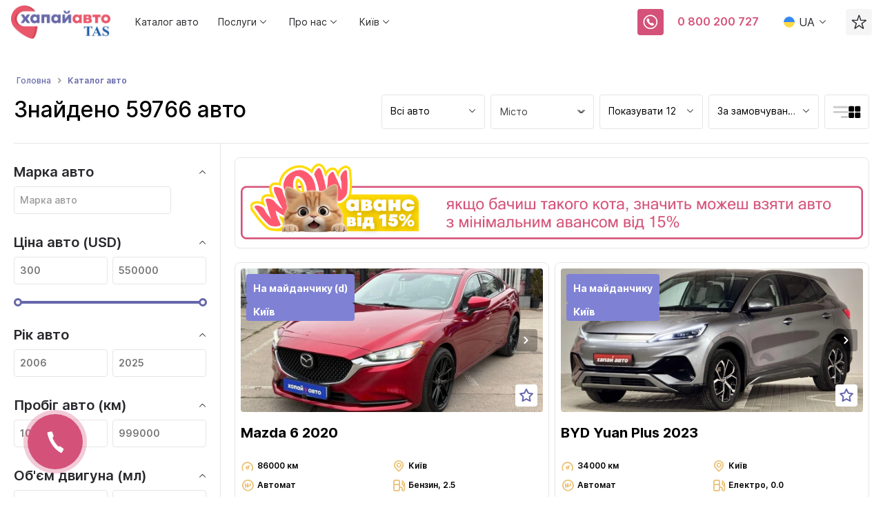

--- FILE ---
content_type: text/html; charset=UTF-8
request_url: https://hapai.kiev.ua/ua/catalog
body_size: 44533
content:
    <!DOCTYPE html>
    <html lang="uk">
    <head>
        <meta charset="UTF-8">
        <meta http-equiv="X-UA-Compatible" content="ie=edge">
        <meta name="viewport" content="width=device-width, initial-scale=1, maximum-scale=1, user-scalable=0">
        <meta name="format-detection" content="telephone=no">
        <meta name="format-detection" content="address=no">
        <base href="https://hapai.kiev.ua/" target="_self">
                    <link rel="canonical" href="https://hapai.kiev.ua/ua/catalog"/>
                                            <link rel="alternate" hreflang="x-default" href="https://hapai.kiev.ua/ua/catalog"/>
                        <link rel="alternate" hreflang="uk-UA" href="https://hapai.kiev.ua/ua/catalog"/>
                                <link rel="alternate" hreflang="ru-UA" href="https://hapai.kiev.ua/ru/catalog"/>
        
        <meta name="csrf-param" content="_csrf">
<meta name="csrf-token" content="d4bK1XldJecXPnhhNWfg-8yo2Zm7cl368rAeTWyixaoB7bifJjlKkycIHARqNrSItpGOy4wdN8_A1Cx9J-yO7Q==">
        <title>Авто в розстрочку, купити авто бу, авто в кредит, купити машину бу від ХАПАЙавто</title>

                <meta property="og:type" content="website">
        <meta property="og:site_name" content="Хапай Авто">
        <meta name="twitter:card" content="summary_large_image">
                <meta name="description" content="Купити автомобіль на виплату б у в Україні з ХАПАЙавто ✅ Підтримай український бізнес ❤️ Мінімальний аванс від 15% ⭐ Швидке оформлення кредиту та розстрочки на машину з пробігом">
<meta name="og:title" content="Авто в розстрочку, купити авто бу, авто в кредит, купити машину бу від ХАПАЙавто">
<meta name="og:image" content="https://hapai.kiev.ua/img/catalog-og.png">
<meta name="og:image:width" content="640">
<meta name="og:image:height" content="480">
<meta name="og:url" content="https://hapai.kiev.ua/ua/catalog">
<meta name="twitter:title" content="Авто в розстрочку, купити авто бу, авто в кредит, купити машину бу від ХАПАЙавто">
<meta name="twitter:image" content="https://hapai.kiev.ua/img/catalog-og.png">
<meta name="twitter:url" content="https://hapai.kiev.ua/ua/catalog">
<link href="/css/chosen.min.css?v=1710837502" rel="stylesheet">
<link href="/css/libs.min.css?v=1763937365" rel="stylesheet">
<link href="/css/main.min.css?v=1766770306" rel="stylesheet">
<link href="/css/style-new-v.min.css?v=1.24.18" rel="stylesheet">
<link href="/css/style-changes.css?v=0.4.5" rel="stylesheet">
<link href="/css/hapai-friday.min.css?v=1.0.2" rel="stylesheet">
<link href="https://cdn.jsdelivr.net/npm/select2@4.0.13/dist/css/select2.min.css" rel="stylesheet">
<link href="/css/style-catalog.css?v=0.0.3" rel="stylesheet">        <link rel="preload" as="image" href="/img/lease-bg.jpeg">
                <script>
            const usdRate = 43.5;
            const productCalc = {"OsagoPaymentAmount":3000,"KaskoPercentage":0.014,"Tax":0,"RegistrationPrice":4000,"DeregistrationPrice":100,"ManagerBonusPercentage":0.026,"TrackerPrice":3000,"OtherExpences":1326,"DealerBonusPercentage":0.015,"OtherAnnualAmount":120,"OfficialJobAnnualAdditionalAmount":500,"Irr":0.345};
        </script>
                <meta name="google-site-verification" content="8P-GSlgqUr82Wu2O2QjJgcLUrXfA9wKplrDz9w3BmSA" />
        <!-- Google Tag Manager -->
        <script>(function(w,d,s,l,i){w[l]=w[l]||[];w[l].push({'gtm.start':
                    new Date().getTime(),event:'gtm.js'});var f=d.getElementsByTagName(s)[0],
                j=d.createElement(s),dl=l!='dataLayer'?'&l='+l:'';j.async=true;j.src=
                'https://www.googletagmanager.com/gtm.js?id='+i+dl;f.parentNode.insertBefore(j,f);
            })(window,document,'script','dataLayer','GTM-5S9KFMM');</script>
        <!-- End Google Tag Manager -->
        <script type="application/ld+json">
            {
                "@context": "https://schema.org",
                "@type": "Organization",
                "Name": "Хапай Авто",
                "url": "https://hapai.kiev.ua/",
                "logo": "https://hapai.kiev.ua/img/main-logo-4.png",
                "image": "https://hapai.kiev.ua/img/main-logo-4.png",
                "email": "hapai.info@ulf.ua",
                "telephone": "0800200727"
            }
        </script>
        <script>
          !function(f,b,e,v,n,t,s)
          {if(f.fbq)return;n=f.fbq=function(){n.callMethod?
            n.callMethod.apply(n,arguments):n.queue.push(arguments)};
            if(!f._fbq)f._fbq=n;n.push=n;n.loaded=!0;n.version='2.0';
            n.queue=[];t=b.createElement(e);t.async=!0;
            t.src=v;s=b.getElementsByTagName(e)[0];
            s.parentNode.insertBefore(t,s)}(window, document,'script',
            'https://connect.facebook.net/en_US/fbevents.js');
          fbq('init', '1415462112339002');
          fbq('track', 'PageView');
        </script>
    </head>
    <body class="catalog-page">
            <img src="https://hapai.kiev.ua/img/catalog-og.png" style="display:none" alt="head">        <div class="popup-bg-body"></div>
    <!-- Google Tag Manager (noscript) -->
    <noscript><iframe src="https://www.googletagmanager.com/ns.html?id=GTM-5S9KFMM"
                      height="0" width="0" style="display:none;visibility:hidden"></iframe></noscript>
    <!-- End Google Tag Manager (noscript) -->
    <noscript><img height="1" width="1" style="display:none" alt=""
                   src="https://www.facebook.com/tr?id=1415462112339002&ev=PageView&noscript=1"
        /></noscript>
        <div class="wrapper">
        <header id="header" class="header">
    <div class="container">
        <div class="header-menu">
            <a href="javascript:void(0)" class="menu-btn">
                <span></span>
                <span></span>
                <span></span>
            </a>
            <a href="/ua" class="logo">
                <img class="logo-desk" src="img/hapai-tas.png" alt="main-logo">
                <img class="logo-m" src="img/hapai-tas.png" alt="main-logo">
            </a>
            <div class="navigation">
                <nav class="site-nav menu">
                    <div class="nav-menu__item language language-m">
                                                                                                                        <div class="language__ch ua"> UA</div>
                                                                                                                                                    <div class="language__menu">
                                <ul class="submenu">
                                                                                                                                                                                                    <li>
                                                <a onclick="changeLanguage('ru', '/ru/catalog')"
                                                   href="javascript:void();">
                                                    RU                                                </a>
                                            </li>
                                                                                                            </ul>
                            </div>
                                            </div>
                    <ul class="nav-menu">
                                                                                    <li class="nav-menu__item">
                                    <a href="javascript:void(0)" class="nav-menu__link" >
                                        Каталог авто                                    </a>
                                </li>
                                                                                                                <li class="nav-menu__item about-choose">
                                    <div class="nav-menu__link about-choose__ch">Послуги</div>
                                    <div class="submenu">
                                        <div class="submenu__wrap">
                                            <ul class="submenu__list">
                                                                                                    <li>
                                                        <a href="/ua/leasing" >Лізинг</a>
                                                    </li>
                                                                                                    <li>
                                                        <a href="/ua/pidbir-avto" >Підбір авто</a>
                                                    </li>
                                                                                                    <li>
                                                        <a href="/ua/commission-sale" >Продати авто</a>
                                                    </li>
                                                                                                    <li>
                                                        <a href="/ua/avtovikup" >Автовикуп</a>
                                                    </li>
                                                                                                    <li>
                                                        <a href="/ua/money" >Гроші на авто</a>
                                                    </li>
                                                                                                    <li>
                                                        <a href="/ua/auto-ria" >AUTO.RIA</a>
                                                    </li>
                                                                                                    <li>
                                                        <a href="/ua/partners" >Партнерам</a>
                                                    </li>
                                                                                            </ul>
                                        </div>
                                    </div>
                                </li>
                                                                                                                <li class="nav-menu__item about-choose">
                                    <div class="nav-menu__link about-choose__ch">Про нас</div>
                                    <div class="submenu">
                                        <div class="submenu__wrap">
                                            <ul class="submenu__list">
                                                                                                    <li>
                                                        <a href="/ua/about" >Про компанію</a>
                                                    </li>
                                                                                                    <li>
                                                        <a href="/ua/blog" >Блог</a>
                                                    </li>
                                                                                                    <li>
                                                        <a href="/ua/questions" >FAQ</a>
                                                    </li>
                                                                                                    <li>
                                                        <a href="/ua/otdeleniya" >Офіс</a>
                                                    </li>
                                                                                                    <li>
                                                        <a href="/ua/all-information" >Уся інформація</a>
                                                    </li>
                                                                                                    <li>
                                                        <a href="/ua/dobro" >Соціальна відповідальність</a>
                                                    </li>
                                                                                            </ul>
                                        </div>
                                    </div>
                                </li>
                                                                            <li class="nav-menu__item city-choose city-choose-d">
                                                            <div class="city-choose__ch">Київ</div>
                                                        <div class="submenu">
                                <div class="submenu__wrap">
                                    <ul class="submenu__list">
                                                                                                                                                                            <li onclick="changeRegion(16, '/ua/catalog')">Вінниця</li>
                                                                                                                                                                                <li onclick="changeRegion(7, '/ua/catalog')">Дніпро</li>
                                                                                                                                                                                <li onclick="changeRegion(12, '/ua/catalog')">Житомир</li>
                                                                                                                                                                                <li onclick="changeRegion(8, '/ua/catalog')">Запоріжжя</li>
                                                                                                                                                                                <li onclick="changeRegion(21, '/ua/catalog')">Івано-Франківськ</li>
                                                                                                                                                                                <li onclick="changeRegion(27, '/ua/catalog')">Кривий Ріг</li>
                                                                                                                                                                                <li onclick="changeRegion(24, '/ua/catalog')">Кропивницький</li>
                                                                                                                                                                                <li onclick="changeRegion(23, '/ua/catalog')">Луцьк</li>
                                                                                                                                                                                <li onclick="changeRegion(4, '/ua/catalog')">Львів</li>
                                                                                                                                                                                <li onclick="changeRegion(17, '/ua/catalog')">Маріуполь</li>
                                                                                                                                                                                <li onclick="changeRegion(11, '/ua/catalog')">Миколаїв</li>
                                                                                                                                                                                <li onclick="changeRegion(6, '/ua/catalog')">Одеса</li>
                                                                                                                                                                                <li onclick="changeRegion(14, '/ua/catalog')">Полтава</li>
                                                                                                                                                                                <li onclick="changeRegion(25, '/ua/catalog')">Рівне</li>
                                                                                                                                                                                <li onclick="changeRegion(13, '/ua/catalog')">Суми</li>
                                                                                                                                                                                <li onclick="changeRegion(22, '/ua/catalog')">Тернопіль</li>
                                                                                                                                                                                <li onclick="changeRegion(20, '/ua/catalog')">Ужгород</li>
                                                                                                                                                                                <li onclick="changeRegion(5, '/ua/catalog')">Харків</li>
                                                                                                                                                                                <li onclick="changeRegion(19, '/ua/catalog')">Херсон</li>
                                                                                                                                                                                <li onclick="changeRegion(18, '/ua/catalog')">Хмельницький</li>
                                                                                                                                                                                <li onclick="changeRegion(15, '/ua/catalog')">Черкаси </li>
                                                                                                                                                                                <li onclick="changeRegion(26, '/ua/catalog')">Чернівці</li>
                                                                                                                                                                                <li onclick="changeRegion(1, '/ua/catalog')">Чернігів</li>
                                                                                                                        </ul>
                                </div>
                            </div>
                        </li>
                        <li class="nav-menu__item phone phone-m">
                            <span>
                                <a href="tel:0800200727">0 800 200 727</a>
                            </span>
                        </li>
                    </ul>
                </nav>
                <div class="personal-nav">
                    <ul class="nav-menu right-menu">
                        <li class="nav-menu__item phone">
                            <a href="#popup-order" class="popup-link">
                                <div class="icon-svg phone-icon">
                                    <svg fill="none" viewBox="0 0 17 17" id="phone" xmlns="http://www.w3.org/2000/svg">
                                        <path d="M8.367 16.328a7.616 7.616 0 0 0 3.07-.625 8.134 8.134 0 0 0 2.547-1.726 8.158 8.158 0 0 0 1.727-2.54 7.67 7.67 0 0 0 .625-3.078 7.616 7.616 0 0 0-.625-3.07 8.131 8.131 0 0 0-1.727-2.547 8.134 8.134 0 0 0-2.546-1.726A7.672 7.672 0 0 0 8.358.39a7.672 7.672 0 0 0-3.078.625 8.159 8.159 0 0 0-2.539 1.726A8.199 8.199 0 0 0 1.023 5.29a7.616 7.616 0 0 0-.625 3.07c0 1.089.209 2.115.625 3.079a8.16 8.16 0 0 0 1.727 2.539 8.159 8.159 0 0 0 2.54 1.726c.963.417 1.989.625 3.077.625Zm0-1.328a6.495 6.495 0 0 1-2.586-.516 6.76 6.76 0 0 1-2.117-1.421 6.76 6.76 0 0 1-1.422-2.118 6.581 6.581 0 0 1-.508-2.586c0-.921.17-1.783.508-2.586a6.76 6.76 0 0 1 1.422-2.117 6.498 6.498 0 0 1 2.11-1.422 6.494 6.494 0 0 1 2.585-.515c.922 0 1.784.172 2.586.515a6.476 6.476 0 0 1 2.117 1.422 6.695 6.695 0 0 1 1.43 2.117c.344.803.516 1.665.516 2.586 0 .922-.172 1.784-.516 2.586a6.588 6.588 0 0 1-1.422 2.117 6.76 6.76 0 0 1-2.117 1.422A6.495 6.495 0 0 1 8.367 15Zm-1.914-4.813a11.5 11.5 0 0 0 1.438 1.211c.5.35.997.615 1.492.797.495.177.963.242 1.406.196.448-.053.844-.25 1.188-.594l.07-.07.062-.079a1.14 1.14 0 0 0 .297-.656c.026-.24-.075-.445-.304-.617-.12-.088-.245-.18-.375-.273-.13-.094-.28-.196-.446-.305a418.98 418.98 0 0 0-.562-.399c-.23-.161-.427-.226-.594-.195-.167.026-.339.125-.516.297l-.304.313a.25.25 0 0 1-.172.062.404.404 0 0 1-.18-.055 4.42 4.42 0 0 1-.523-.375 7.382 7.382 0 0 1-.649-.593 9.342 9.342 0 0 1-.586-.641 4.081 4.081 0 0 1-.375-.524.507.507 0 0 1-.054-.164c-.01-.062.01-.12.062-.171l.313-.32c.177-.188.278-.363.304-.524.026-.162-.044-.357-.21-.586l-.962-1.367a.649.649 0 0 0-.367-.282.72.72 0 0 0-.453.024c-.161.057-.33.15-.508.281a.155.155 0 0 0-.054.047.31.31 0 0 1-.047.04c-.344.348-.542.744-.594 1.187-.047.442.018.911.195 1.406.183.495.448.992.797 1.492.354.5.758.98 1.211 1.438Z" fill="#ffffff"/>
                                    </svg>
                                </div>
                            </a>
                            <span>
                                <a href="tel:0800200727">0 800 200 727</a>
                            </span>
                        </li>
                                                    <li class="nav-menu__item language language-d">
                                                                                                            <div class="language__ch ua"> UA</div>
                                                                                                                                                                        <div class="language__menu">
                                    <ul class="submenu">
                                                                                                                                                                                                                        <li class="ru">
                                                    <a onclick="changeLanguage('ru', '/ru/catalog')"
                                                       href="javascript:void();">
                                                        RU                                                    </a>
                                                </li>
                                                                                                                        </ul>
                                </div>
                            </li>
                                                <li class="nav-menu__item user-favorite">
                            <a href="/ua/wishlist" class="nav-menu__link">
                                <div class="icon-svg">
                                    <svg>
                                        <use xlink:href="img/icons/icons.svg#star"></use>
                                    </svg>
                                </div>
                            </a>
                        </li>
                    </ul>
                </div>
            </div>
        </div>
    </div>
</header>        <main class="main">
            <div class="content">
                
<section class="breadcrumb">
    <div class="container">
        <ul class="breadcrumb-wrap" itemscope itemtype="https://schema.org/BreadcrumbList">
                                                <li itemprop="itemListElement" itemscope itemtype="https://schema.org/ListItem">
                        <a itemprop="item" href="/ua">
                            <span itemprop="name">Головна</span>
                        </a>
                        <meta itemprop="position" content="0" />
                    </li>
                                                                <li itemprop="itemListElement" itemscope itemtype="https://schema.org/ListItem">
                        <span itemprop="name">Каталог авто</span>
                        <meta itemprop="position" content="1" />
                    </li>
                                    </ul>
    </div>
</section>
<section id="auction-section" class="auction-section">
    <div class="container">
        <div id="filter-result" class="filter-wrap">
            <div class="filter-result-txt">
                Знайдено 59766 авто            </div>
            <div class="filter-result">
                <div class="btn btn-filter">Фільтр</div>
                <div class="filter-result-v" data-reload="ajax-reload-filter-tags">
                                    </div>
                <div class="filter-sort-box">
                                            <div id="filter-city-block" class="filter-city">
                            <select name="filter-source" id="filter-source">
                                <option data-href="javascript:void(0)">Всі авто</option>
                                                                    <option                                             data-href="/ua/catalog/filter-na-majdanchiku">
                                        На майданчику                                    </option>
                                                            </select>
                        </div>
                                                                <div class="filter-city-place">
                            <div class="chosen-container chosen-container-single chosen-city">
                                <a class="chosen-single">
                                                                            <span>Місто</span>
                                                                        <div><b></b></div>
                                </a>
                                <div class="chosen-drop">
                                    <ul class="chosen-results">
                                                                                                                            <li class="active-result">
                                                <a href="/ua/catalog/filter-m-vinnitsya">Вінниця</a>
                                            </li>
                                                                                    <li class="active-result">
                                                <a href="/ua/catalog/filter-m-dnipro">Дніпро</a>
                                            </li>
                                                                                    <li class="active-result">
                                                <a href="/ua/catalog/filter-m-zhytomyr">Житомир</a>
                                            </li>
                                                                                    <li class="active-result">
                                                <a href="/ua/catalog/filter-m-zp">Запоріжжя</a>
                                            </li>
                                                                                    <li class="active-result">
                                                <a href="/ua/catalog/filter-m-ivano-frankivsk">Івано-Франківськ</a>
                                            </li>
                                                                                    <li class="active-result">
                                                <a href="/ua/catalog/filter-m-kyiv">Київ</a>
                                            </li>
                                                                                    <li class="active-result">
                                                <a href="/ua/catalog/filter-m-kropyvnytskyi">Кропивницький</a>
                                            </li>
                                                                                    <li class="active-result">
                                                <a href="/ua/catalog/filter-m-lutsk">Луцьк</a>
                                            </li>
                                                                                    <li class="active-result">
                                                <a href="/ua/catalog/filter-m-lviv">Львів</a>
                                            </li>
                                                                                    <li class="active-result">
                                                <a href="/ua/catalog/filter-m-nikolaev">Миколаїв</a>
                                            </li>
                                                                                    <li class="active-result">
                                                <a href="/ua/catalog/filter-m-odessa">Одеса</a>
                                            </li>
                                                                                    <li class="active-result">
                                                <a href="/ua/catalog/filter-m-poltava">Полтава</a>
                                            </li>
                                                                                    <li class="active-result">
                                                <a href="/ua/catalog/filter-m-rivne">Рівне</a>
                                            </li>
                                                                                    <li class="active-result">
                                                <a href="/ua/catalog/filter-m-sumi">Суми</a>
                                            </li>
                                                                                    <li class="active-result">
                                                <a href="/ua/catalog/filter-m-ternopil">Тернопіль</a>
                                            </li>
                                                                                    <li class="active-result">
                                                <a href="/ua/catalog/filter-m-uzhgorod">Ужгород</a>
                                            </li>
                                                                                    <li class="active-result">
                                                <a href="/ua/catalog/filter-m-kharkiv">Харків</a>
                                            </li>
                                                                                    <li class="active-result">
                                                <a href="/ua/catalog/filter-m-herson">Херсон</a>
                                            </li>
                                                                                    <li class="active-result">
                                                <a href="/ua/catalog/filter-m-hmelnitskij">Хмельницький</a>
                                            </li>
                                                                                    <li class="active-result">
                                                <a href="/ua/catalog/filter-m-cherkasi">Черкаси</a>
                                            </li>
                                                                                    <li class="active-result">
                                                <a href="/ua/catalog/filter-m-chernivtsi">Чернівці</a>
                                            </li>
                                                                                    <li class="active-result">
                                                <a href="/ua/catalog/filter-m-chernigiv">Чернігів</a>
                                            </li>
                                                                            </ul>
                                </div>
                            </div>
                        </div>
                                        <div id="sort-mode" class="sort-mode">
                        <select name="sortmode" id="sortmode">
                                                            <option data-href="/ua/catalog/set-limit?limit=12"  selected>Показувати 12</option>
                                                            <option data-href="/ua/catalog/set-limit?limit=24" >Показувати 24</option>
                                                            <option data-href="/ua/catalog/set-limit?limit=36" >Показувати 36</option>
                                                    </select>
                    </div>
                    <div id="sort-items" class="sort-items">
                        <select name="sortitems" id="sortitems">
                                                            <option data-href="/ua/catalog/set-sort?sort=default"  selected>За замовчуванням</option>
                                                            <option data-href="/ua/catalog/set-sort?sort=date_modified" >Нові надходження</option>
                                                            <option data-href="/ua/catalog/set-sort?sort=price" >Від дешевих до дорогих</option>
                                                            <option data-href="/ua/catalog/set-sort?sort=price-desc" >Від дорогих до дешевих</option>
                                                    </select>
                    </div>
                    <div class="type-list-buttons">
                        <button type="button" class="btn-type type-list">
                            <svg class="i-list">
                                <use xlink:href="img/icons/icons.svg#i-list"></use>
                            </svg>
                        </button>
                        <button type="button" class="btn-type type-tile active">
                            <svg class="i-tile">
                                <use xlink:href="img/icons/icons.svg#i-tile"></use>
                            </svg>
                        </button>
                    </div>
                </div>
            </div>
        </div>
        <div class="auction-wrapper">
            <div id="a-sidebar" class="a-sidebar" data-reload="ajax-reload-filter">
                <div id="a-filter" class="a-filter">
                    <div class="a-filter__main-titile">
                        <div class="subtitle">Фільтр</div>
                                            </div>
                    
    <div class="filter-item f-brand filter-place">
        <div class="filter-title active">Місто</div>
        <div class="filter-list show">
            <div class="f-checkbox">
                <label class="">
                    <a class="catalogFilterClear"
                       href="javascript:void(0)" onclick="">×</a>
                    <select onchange="ajaxReload($(this).val())"
                            data-placeholder="Місто"
                            class="select2-select-deselect" tabindex="12">
                        <option label="Марка"></option>
                                                    <option
                                                                    value="/ua/catalog/filter-m-vinnitsya">Вінниця</option>
                                                    <option
                                                                    value="/ua/catalog/filter-m-dnipro">Дніпро</option>
                                                    <option
                                                                    value="/ua/catalog/filter-m-zhytomyr">Житомир</option>
                                                    <option
                                                                    value="/ua/catalog/filter-m-zp">Запоріжжя</option>
                                                    <option
                                                                    value="/ua/catalog/filter-m-ivano-frankivsk">Івано-Франківськ</option>
                                                    <option
                                                                    value="/ua/catalog/filter-m-kyiv">Київ</option>
                                                    <option
                                                                    value="/ua/catalog/filter-m-kropyvnytskyi">Кропивницький</option>
                                                    <option
                                                                    value="/ua/catalog/filter-m-lutsk">Луцьк</option>
                                                    <option
                                                                    value="/ua/catalog/filter-m-lviv">Львів</option>
                                                    <option
                                                                    value="/ua/catalog/filter-m-nikolaev">Миколаїв</option>
                                                    <option
                                                                    value="/ua/catalog/filter-m-odessa">Одеса</option>
                                                    <option
                                                                    value="/ua/catalog/filter-m-poltava">Полтава</option>
                                                    <option
                                                                    value="/ua/catalog/filter-m-rivne">Рівне</option>
                                                    <option
                                                                    value="/ua/catalog/filter-m-sumi">Суми</option>
                                                    <option
                                                                    value="/ua/catalog/filter-m-ternopil">Тернопіль</option>
                                                    <option
                                                                    value="/ua/catalog/filter-m-uzhgorod">Ужгород</option>
                                                    <option
                                                                    value="/ua/catalog/filter-m-kharkiv">Харків</option>
                                                    <option
                                                                    value="/ua/catalog/filter-m-herson">Херсон</option>
                                                    <option
                                                                    value="/ua/catalog/filter-m-hmelnitskij">Хмельницький</option>
                                                    <option
                                                                    value="/ua/catalog/filter-m-cherkasi">Черкаси</option>
                                                    <option
                                                                    value="/ua/catalog/filter-m-chernivtsi">Чернівці</option>
                                                    <option
                                                                    value="/ua/catalog/filter-m-chernigiv">Чернігів</option>
                                            </select>
                </label>
            </div>
        </div>
    </div>

    <div class="filter-item f-brand">
        <div class="filter-title active">Марка авто</div>
        <div class="filter-list show">
            <div class="f-checkbox">
                                                            <label class="">
                            <select multiple
                                    data-placeholder="Марка авто"
                                    class="select2-select-deselect" tabindex="12">
                                                                    <option
                                                                                    value="/ua/catalog/filter-acura">Acura</option>
                                                                    <option
                                                                                    value="/ua/catalog/filter-alfa-romeo">Alfa Romeo</option>
                                                                    <option
                                                                                    value="/ua/catalog/filter-aston-martin">Aston Martin</option>
                                                                    <option
                                                                                    value="/ua/catalog/filter-audi">Audi</option>
                                                                    <option
                                                                                    value="/ua/catalog/filter-bentley">Bentley</option>
                                                                    <option
                                                                                    value="/ua/catalog/filter-bmw">BMW</option>
                                                                    <option
                                                                                    value="/ua/catalog/filter-bmw-alpina">BMW-Alpina</option>
                                                                    <option
                                                                                    value="/ua/catalog/filter-brilliance">Brilliance</option>
                                                                    <option
                                                                                    value="/ua/catalog/filter-buick">Buick</option>
                                                                    <option
                                                                                    value="/ua/catalog/filter-byd">BYD</option>
                                                                    <option
                                                                                    value="/ua/catalog/filter-cadillac">Cadillac</option>
                                                                    <option
                                                                                    value="/ua/catalog/filter-chana">Chana</option>
                                                                    <option
                                                                                    value="/ua/catalog/filter-changan">Changan</option>
                                                                    <option
                                                                                    value="/ua/catalog/filter-chery">Chery</option>
                                                                    <option
                                                                                    value="/ua/catalog/filter-chevrolet">Chevrolet</option>
                                                                    <option
                                                                                    value="/ua/catalog/filter-chrysler">Chrysler</option>
                                                                    <option
                                                                                    value="/ua/catalog/filter-citroen">Citroen</option>
                                                                    <option
                                                                                    value="/ua/catalog/filter-cupra">Cupra</option>
                                                                    <option
                                                                                    value="/ua/catalog/filter-dacia">Dacia</option>
                                                                    <option
                                                                                    value="/ua/catalog/filter-dadi">Dadi</option>
                                                                    <option
                                                                                    value="/ua/catalog/filter-daewoo">Daewoo</option>
                                                                    <option
                                                                                    value="/ua/catalog/filter-daihatsu">Daihatsu</option>
                                                                    <option
                                                                                    value="/ua/catalog/filter-dodge">Dodge</option>
                                                                    <option
                                                                                    value="/ua/catalog/filter-dongfeng">Dongfeng</option>
                                                                    <option
                                                                                    value="/ua/catalog/filter-ds">DS</option>
                                                                    <option
                                                                                    value="/ua/catalog/filter-faw">FAW</option>
                                                                    <option
                                                                                    value="/ua/catalog/filter-fiat">Fiat</option>
                                                                    <option
                                                                                    value="/ua/catalog/filter-fisker">Fisker</option>
                                                                    <option
                                                                                    value="/ua/catalog/filter-ford">Ford</option>
                                                                    <option
                                                                                    value="/ua/catalog/filter-geely">Geely</option>
                                                                    <option
                                                                                    value="/ua/catalog/filter-genesis">Genesis</option>
                                                                    <option
                                                                                    value="/ua/catalog/filter-gmc">GMC</option>
                                                                    <option
                                                                                    value="/ua/catalog/filter-great-wall">Great Wall</option>
                                                                    <option
                                                                                    value="/ua/catalog/filter-haval">Haval</option>
                                                                    <option
                                                                                    value="/ua/catalog/filter-honda">Honda</option>
                                                                    <option
                                                                                    value="/ua/catalog/filter-huanghai">Huanghai</option>
                                                                    <option
                                                                                    value="/ua/catalog/filter-hummer">Hummer</option>
                                                                    <option
                                                                                    value="/ua/catalog/filter-hyundai">Hyundai</option>
                                                                    <option
                                                                                    value="/ua/catalog/filter-infiniti">Infiniti</option>
                                                                    <option
                                                                                    value="/ua/catalog/filter-iveco">Iveco</option>
                                                                    <option
                                                                                    value="/ua/catalog/filter-jac">JAC</option>
                                                                    <option
                                                                                    value="/ua/catalog/filter-jaguar">Jaguar</option>
                                                                    <option
                                                                                    value="/ua/catalog/filter-jeep">Jeep</option>
                                                                    <option
                                                                                    value="/ua/catalog/filter-jetour">Jetour</option>
                                                                    <option
                                                                                    value="/ua/catalog/filter-kia">Kia</option>
                                                                    <option
                                                                                    value="/ua/catalog/filter-lamborghini">Lamborghini</option>
                                                                    <option
                                                                                    value="/ua/catalog/filter-lancia">Lancia</option>
                                                                    <option
                                                                                    value="/ua/catalog/filter-land-rover">Land Rover</option>
                                                                    <option
                                                                                    value="/ua/catalog/filter-landwind">Landwind</option>
                                                                    <option
                                                                                    value="/ua/catalog/filter-lexus">Lexus</option>
                                                                    <option
                                                                                    value="/ua/catalog/filter-lifan">Lifan</option>
                                                                    <option
                                                                                    value="/ua/catalog/filter-lincoln">Lincoln</option>
                                                                    <option
                                                                                    value="/ua/catalog/filter-lucid">Lucid</option>
                                                                    <option
                                                                                    value="/ua/catalog/filter-maserati">Maserati</option>
                                                                    <option
                                                                                    value="/ua/catalog/filter-mazda">Mazda</option>
                                                                    <option
                                                                                    value="/ua/catalog/filter-mercedes-benz">Mercedes-Benz</option>
                                                                    <option
                                                                                    value="/ua/catalog/filter-mercury">Mercury</option>
                                                                    <option
                                                                                    value="/ua/catalog/filter-mg">MG</option>
                                                                    <option
                                                                                    value="/ua/catalog/filter-mini">MINI</option>
                                                                    <option
                                                                                    value="/ua/catalog/filter-mitsubishi">Mitsubishi</option>
                                                                    <option
                                                                                    value="/ua/catalog/filter-nissan">Nissan</option>
                                                                    <option
                                                                                    value="/ua/catalog/filter-opel">Opel</option>
                                                                    <option
                                                                                    value="/ua/catalog/filter-peugeot">Peugeot</option>
                                                                    <option
                                                                                    value="/ua/catalog/filter-polestar">Polestar</option>
                                                                    <option
                                                                                    value="/ua/catalog/filter-porsche">Porsche</option>
                                                                    <option
                                                                                    value="/ua/catalog/filter-ram">Ram</option>
                                                                    <option
                                                                                    value="/ua/catalog/filter-ravon">Ravon</option>
                                                                    <option
                                                                                    value="/ua/catalog/filter-renault">Renault</option>
                                                                    <option
                                                                                    value="/ua/catalog/filter-rivian">Rivian</option>
                                                                    <option
                                                                                    value="/ua/catalog/filter-rolls-royce">Rolls-Royce</option>
                                                                    <option
                                                                                    value="/ua/catalog/filter-saab">Saab</option>
                                                                    <option
                                                                                    value="/ua/catalog/filter-samand">Samand</option>
                                                                    <option
                                                                                    value="/ua/catalog/filter-samsung">Samsung</option>
                                                                    <option
                                                                                    value="/ua/catalog/filter-scion">Scion</option>
                                                                    <option
                                                                                    value="/ua/catalog/filter-seat">SEAT</option>
                                                                    <option
                                                                                    value="/ua/catalog/filter-skoda">Skoda</option>
                                                                    <option
                                                                                    value="/ua/catalog/filter-sma">SMA</option>
                                                                    <option
                                                                                    value="/ua/catalog/filter-smart">Smart</option>
                                                                    <option
                                                                                    value="/ua/catalog/filter-soueast">SouEast</option>
                                                                    <option
                                                                                    value="/ua/catalog/filter-ssangyong">SsangYong</option>
                                                                    <option
                                                                                    value="/ua/catalog/filter-subaru">Subaru</option>
                                                                    <option
                                                                                    value="/ua/catalog/filter-suda">Suda</option>
                                                                    <option
                                                                                    value="/ua/catalog/filter-suzuki">Suzuki</option>
                                                                    <option
                                                                                    value="/ua/catalog/filter-tata">TATA</option>
                                                                    <option
                                                                                    value="/ua/catalog/filter-tesla">Tesla</option>
                                                                    <option
                                                                                    value="/ua/catalog/filter-toyota">Toyota</option>
                                                                    <option
                                                                                    value="/ua/catalog/filter-volkswagen">Volkswagen</option>
                                                                    <option
                                                                                    value="/ua/catalog/filter-volvo">Volvo</option>
                                                                    <option
                                                                                    value="/ua/catalog/filter-xin-kai">Xin kai</option>
                                                                    <option
                                                                                    value="/ua/catalog/filter-xpeng">Xpeng</option>
                                                                    <option
                                                                                    value="/ua/catalog/filter-zx">ZX</option>
                                                                    <option
                                                                                    value="/ua/catalog/filter-bogdan">Богдан</option>
                                                                    <option
                                                                                    value="/ua/catalog/filter-vaz">ВАЗ</option>
                                                                    <option
                                                                                    value="/ua/catalog/filter-gaz">ГАЗ</option>
                                                                    <option
                                                                                    value="/ua/catalog/filter-zaz">ЗАЗ</option>
                                                                    <option
                                                                                    value="/ua/catalog/filter-uaz">УАЗ</option>
                                                            </select>
                        </label>
                                                </div>
        </div>
    </div>
    
<div class="filter-item f-price">
    <div class="filter-title active">Ціна авто (USD)</div>
    <div class="filter-list f-range group-f show" data-optionname="price">
        <input type="number"
               data-min="300"
               data-max="550000"
               value="300"
               class="slide-group-input input-min" style="margin-right:7px">
        <input type="number"
               data-min="300"
               data-max="550000"
               value="550000"
               class="slide-group-input input-max">
        <div class="slider-range"
             data-slider-min="300"
             data-slider-max="550000"
             data-slider-step="100" data-slider-value="[300,550000]">
            <span class="end-line"></span>
        </div>
    </div>
</div>

<div class="filter-item f-price">
    <div class="filter-title active">Рік авто</div>
    <div class="filter-list f-range group-f show" data-optionname="year">
        <input type="number"
               data-min="2006"
               data-max="2025"
               value="2006"
               class="slide-group-input input-min" style="margin-right:7px">
        <input type="number"
               data-min="2006"
               data-max="2025"
               value="2025"
               class="slide-group-input input-max">
    </div>
</div>

<div class="filter-item f-price">
    <div class="filter-title active">Пробіг авто (км)</div>
    <div class="filter-list f-range group-f show" data-optionname="mileage">
        <input type="number"
               data-min="1000"
               data-max="999000"
               value="1000"
               class="slide-group-input input-min" style="margin-right:7px">
        <input type="number"
               data-min="1000"
               data-max="999000"
               value="999000"
               class="slide-group-input input-max">
    </div>
</div>

<div class="filter-item f-price">
    <div class="filter-title active">Об'єм двигуна (мл)</div>
    <div class="filter-list f-range group-f show" data-optionname="volume">
        <input type="number"
               data-min="400"
               data-max="8200"
               value="400"
               class="slide-group-input input-min" style="margin-right:7px">
        <input type="number"
               data-min="400"
               data-max="8200"
               value="8200"
               class="slide-group-input input-max">
    </div>
</div>

                        <div class="filter-item">
                <div class="filter-title active">ПДВ</div>
                <div class="filter-list f-checkbox show">
                                                                        <label for="chx-14-4544">
                                <span class="name">Авто з ПДВ</span>
                                <!--span class="i-count">(1223 авто)</span-->
                                <input type="checkbox"
                                       onclick="ajaxReload($(this).val())"
                                       name="chx-14-4544"
                                       value="/ua/catalog/filter-avto-z-pdv"
                                                                           id="chx-14-4544">
                            </label>
                                                            </div>
            </div>
                                            <div class="filter-item filter-place">
                <div class="filter-title active">Джерело</div>
                <div class="filter-list f-checkbox show">
                                                                        <label for="chx-15-4570">
                                <span class="name">На майданчику</span>
                                <!--span class="i-count">(1223 авто)</span-->
                                <input type="checkbox"
                                       onclick="ajaxReload($(this).val())"
                                       name="chx-15-4570"
                                       value="/ua/catalog/filter-na-majdanchiku"
                                                                           id="chx-15-4570">
                            </label>
                                                            </div>
            </div>
                                <div class="filter-item">
                <div class="filter-title active">Коробка</div>
                <div class="filter-list f-checkbox show">
                                                                        <label for="chx-3-4525">
                                <span class="name">Автомат</span>
                                <!--span class="i-count">(1223 авто)</span-->
                                <input type="checkbox"
                                       onclick="ajaxReload($(this).val())"
                                       name="chx-3-4525"
                                       value="/ua/catalog/filter-avtomat"
                                                                           id="chx-3-4525">
                            </label>
                                                    <label for="chx-3-4524">
                                <span class="name">Ручна / Механіка</span>
                                <!--span class="i-count">(1223 авто)</span-->
                                <input type="checkbox"
                                       onclick="ajaxReload($(this).val())"
                                       name="chx-3-4524"
                                       value="/ua/catalog/filter-ruchnaya-mehanika"
                                                                           id="chx-3-4524">
                            </label>
                                                            </div>
            </div>
                                <div class="filter-item">
                <div class="filter-title active">Тип палива</div>
                <div class="filter-list f-checkbox show">
                                                                        <label for="chx-7-4529">
                                <span class="name">Бензин</span>
                                <!--span class="i-count">(1223 авто)</span-->
                                <input type="checkbox"
                                       onclick="ajaxReload($(this).val())"
                                       name="chx-7-4529"
                                       value="/ua/catalog/filter-benzin"
                                                                           id="chx-7-4529">
                            </label>
                                                    <label for="chx-7-4531">
                                <span class="name">Газ</span>
                                <!--span class="i-count">(1223 авто)</span-->
                                <input type="checkbox"
                                       onclick="ajaxReload($(this).val())"
                                       name="chx-7-4531"
                                       value="/ua/catalog/filter-gaz-1"
                                                                           id="chx-7-4531">
                            </label>
                                                    <label for="chx-7-4532">
                                <span class="name">Газ / Бензин</span>
                                <!--span class="i-count">(1223 авто)</span-->
                                <input type="checkbox"
                                       onclick="ajaxReload($(this).val())"
                                       name="chx-7-4532"
                                       value="/ua/catalog/filter-gaz-benzin"
                                                                           id="chx-7-4532">
                            </label>
                                                    <label for="chx-7-4536">
                                <span class="name">Газ метан</span>
                                <!--span class="i-count">(1223 авто)</span-->
                                <input type="checkbox"
                                       onclick="ajaxReload($(this).val())"
                                       name="chx-7-4536"
                                       value="/ua/catalog/filter-gaz-metan"
                                                                           id="chx-7-4536">
                            </label>
                                                    <label for="chx-7-4533">
                                <span class="name">Гібрид</span>
                                <!--span class="i-count">(1223 авто)</span-->
                                <input type="checkbox"
                                       onclick="ajaxReload($(this).val())"
                                       name="chx-7-4533"
                                       value="/ua/catalog/filter-gibrid"
                                                                           id="chx-7-4533">
                            </label>
                                                    <label for="chx-7-4530">
                                <span class="name">Дизель</span>
                                <!--span class="i-count">(1223 авто)</span-->
                                <input type="checkbox"
                                       onclick="ajaxReload($(this).val())"
                                       name="chx-7-4530"
                                       value="/ua/catalog/filter-dizel"
                                                                           id="chx-7-4530">
                            </label>
                                                    <label for="chx-7-4534">
                                <span class="name">Електро</span>
                                <!--span class="i-count">(1223 авто)</span-->
                                <input type="checkbox"
                                       onclick="ajaxReload($(this).val())"
                                       name="chx-7-4534"
                                       value="/ua/catalog/filter-elektro"
                                                                           id="chx-7-4534">
                            </label>
                                                            </div>
            </div>
                                <div class="filter-item">
                <div class="filter-title active">Тип кузову</div>
                <div class="filter-list f-checkbox show">
                                                                        <label for="chx-6-4511">
                                <span class="name">Інший</span>
                                <!--span class="i-count">(1223 авто)</span-->
                                <input type="checkbox"
                                       onclick="ajaxReload($(this).val())"
                                       name="chx-6-4511"
                                       value="/ua/catalog/filter-drugoj"
                                                                           id="chx-6-4511">
                            </label>
                                                    <label for="chx-6-4507">
                                <span class="name">Кабріолет</span>
                                <!--span class="i-count">(1223 авто)</span-->
                                <input type="checkbox"
                                       onclick="ajaxReload($(this).val())"
                                       name="chx-6-4507"
                                       value="/ua/catalog/filter-kabriolet"
                                                                           id="chx-6-4507">
                            </label>
                                                    <label for="chx-6-4505">
                                <span class="name">Купе</span>
                                <!--span class="i-count">(1223 авто)</span-->
                                <input type="checkbox"
                                       onclick="ajaxReload($(this).val())"
                                       name="chx-6-4505"
                                       value="/ua/catalog/filter-kupe"
                                                                           id="chx-6-4505">
                            </label>
                                                    <label for="chx-6-4506">
                                <span class="name">Легковой фургон (до 1,5 т)</span>
                                <!--span class="i-count">(1223 авто)</span-->
                                <input type="checkbox"
                                       onclick="ajaxReload($(this).val())"
                                       name="chx-6-4506"
                                       value="/ua/catalog/filter-legkovoj-furgon-do-1-5-t"
                                                                           id="chx-6-4506">
                            </label>
                                                    <label for="chx-6-4510">
                                <span class="name">Лимузин</span>
                                <!--span class="i-count">(1223 авто)</span-->
                                <input type="checkbox"
                                       onclick="ajaxReload($(this).val())"
                                       name="chx-6-4510"
                                       value="/ua/catalog/filter-limuzin"
                                                                           id="chx-6-4510">
                            </label>
                                                    <label for="chx-6-4509">
                                <span class="name">Лифтбек</span>
                                <!--span class="i-count">(1223 авто)</span-->
                                <input type="checkbox"
                                       onclick="ajaxReload($(this).val())"
                                       name="chx-6-4509"
                                       value="/ua/catalog/filter-liftbek"
                                                                           id="chx-6-4509">
                            </label>
                                                    <label for="chx-6-4502">
                                <span class="name">Мінівен</span>
                                <!--span class="i-count">(1223 авто)</span-->
                                <input type="checkbox"
                                       onclick="ajaxReload($(this).val())"
                                       name="chx-6-4502"
                                       value="/ua/catalog/filter-miniven"
                                                                           id="chx-6-4502">
                            </label>
                                                    <label for="chx-6-4508">
                                <span class="name">Пікап</span>
                                <!--span class="i-count">(1223 авто)</span-->
                                <input type="checkbox"
                                       onclick="ajaxReload($(this).val())"
                                       name="chx-6-4508"
                                       value="/ua/catalog/filter-pikap"
                                                                           id="chx-6-4508">
                            </label>
                                                    <label for="chx-6-4501">
                                <span class="name">Позашляховик / Кроссовер</span>
                                <!--span class="i-count">(1223 авто)</span-->
                                <input type="checkbox"
                                       onclick="ajaxReload($(this).val())"
                                       name="chx-6-4501"
                                       value="/ua/catalog/filter-vnedorozhnik-krossover"
                                                                           id="chx-6-4501">
                            </label>
                                                    <label for="chx-6-4512">
                                <span class="name">Родстер</span>
                                <!--span class="i-count">(1223 авто)</span-->
                                <input type="checkbox"
                                       onclick="ajaxReload($(this).val())"
                                       name="chx-6-4512"
                                       value="/ua/catalog/filter-rodster"
                                                                           id="chx-6-4512">
                            </label>
                                                    <label for="chx-6-4500">
                                <span class="name">Седан</span>
                                <!--span class="i-count">(1223 авто)</span-->
                                <input type="checkbox"
                                       onclick="ajaxReload($(this).val())"
                                       name="chx-6-4500"
                                       value="/ua/catalog/filter-sedan"
                                                                           id="chx-6-4500">
                            </label>
                                                    <label for="chx-6-4504">
                                <span class="name">Універсал</span>
                                <!--span class="i-count">(1223 авто)</span-->
                                <input type="checkbox"
                                       onclick="ajaxReload($(this).val())"
                                       name="chx-6-4504"
                                       value="/ua/catalog/filter-universal"
                                                                           id="chx-6-4504">
                            </label>
                                                    <label for="chx-6-4503">
                                <span class="name">Хетчбек</span>
                                <!--span class="i-count">(1223 авто)</span-->
                                <input type="checkbox"
                                       onclick="ajaxReload($(this).val())"
                                       name="chx-6-4503"
                                       value="/ua/catalog/filter-hetchbek"
                                                                           id="chx-6-4503">
                            </label>
                                                            </div>
            </div>
                                <div class="filter-item">
                <div class="filter-title active">Привід</div>
                <div class="filter-list f-checkbox show">
                                                                        <label for="chx-9-4573">
                                <span class="name">Повний</span>
                                <!--span class="i-count">(1223 авто)</span-->
                                <input type="checkbox"
                                       onclick="ajaxReload($(this).val())"
                                       name="chx-9-4573"
                                       value="/ua/catalog/filter-povnij"
                                                                           id="chx-9-4573">
                            </label>
                                                    <label for="chx-9-4574">
                                <span class="name">Передній</span>
                                <!--span class="i-count">(1223 авто)</span-->
                                <input type="checkbox"
                                       onclick="ajaxReload($(this).val())"
                                       name="chx-9-4574"
                                       value="/ua/catalog/filter-perednij"
                                                                           id="chx-9-4574">
                            </label>
                                                    <label for="chx-9-4575">
                                <span class="name">Задній</span>
                                <!--span class="i-count">(1223 авто)</span-->
                                <input type="checkbox"
                                       onclick="ajaxReload($(this).val())"
                                       name="chx-9-4575"
                                       value="/ua/catalog/filter-zadnij"
                                                                           id="chx-9-4575">
                            </label>
                                                            </div>
            </div>
                                <div class="filter-item">
                <div class="filter-title active">Колір</div>
                <div class="filter-list f-checkbox show">
                                                                        <label for="chx-4-4513">
                                <span class="name">Бежевий</span>
                                <!--span class="i-count">(1223 авто)</span-->
                                <input type="checkbox"
                                       onclick="ajaxReload($(this).val())"
                                       name="chx-4-4513"
                                       value="/ua/catalog/filter-bezhevij"
                                                                           id="chx-4-4513">
                            </label>
                                                    <label for="chx-4-4522">
                                <span class="name">Білий</span>
                                <!--span class="i-count">(1223 авто)</span-->
                                <input type="checkbox"
                                       onclick="ajaxReload($(this).val())"
                                       name="chx-4-4522"
                                       value="/ua/catalog/filter-belij"
                                                                           id="chx-4-4522">
                            </label>
                                                    <label for="chx-4-4523">
                                <span class="name">Жовтий</span>
                                <!--span class="i-count">(1223 авто)</span-->
                                <input type="checkbox"
                                       onclick="ajaxReload($(this).val())"
                                       name="chx-4-4523"
                                       value="/ua/catalog/filter-zheltij"
                                                                           id="chx-4-4523">
                            </label>
                                                    <label for="chx-4-4517">
                                <span class="name">Зелений</span>
                                <!--span class="i-count">(1223 авто)</span-->
                                <input type="checkbox"
                                       onclick="ajaxReload($(this).val())"
                                       name="chx-4-4517"
                                       value="/ua/catalog/filter-zelenij"
                                                                           id="chx-4-4517">
                            </label>
                                                    <label for="chx-4-4516">
                                <span class="name">Коричневий</span>
                                <!--span class="i-count">(1223 авто)</span-->
                                <input type="checkbox"
                                       onclick="ajaxReload($(this).val())"
                                       name="chx-4-4516"
                                       value="/ua/catalog/filter-korichnevij"
                                                                           id="chx-4-4516">
                            </label>
                                                    <label for="chx-4-4519">
                                <span class="name">Оранжевий</span>
                                <!--span class="i-count">(1223 авто)</span-->
                                <input type="checkbox"
                                       onclick="ajaxReload($(this).val())"
                                       name="chx-4-4519"
                                       value="/ua/catalog/filter-oranzhevij"
                                                                           id="chx-4-4519">
                            </label>
                                                    <label for="chx-4-4515">
                                <span class="name">Синій</span>
                                <!--span class="i-count">(1223 авто)</span-->
                                <input type="checkbox"
                                       onclick="ajaxReload($(this).val())"
                                       name="chx-4-4515"
                                       value="/ua/catalog/filter-sinij"
                                                                           id="chx-4-4515">
                            </label>
                                                    <label for="chx-4-4518">
                                <span class="name">Сірий</span>
                                <!--span class="i-count">(1223 авто)</span-->
                                <input type="checkbox"
                                       onclick="ajaxReload($(this).val())"
                                       name="chx-4-4518"
                                       value="/ua/catalog/filter-serij"
                                                                           id="chx-4-4518">
                            </label>
                                                    <label for="chx-4-4520">
                                <span class="name">Фіолетовий</span>
                                <!--span class="i-count">(1223 авто)</span-->
                                <input type="checkbox"
                                       onclick="ajaxReload($(this).val())"
                                       name="chx-4-4520"
                                       value="/ua/catalog/filter-fioletovij"
                                                                           id="chx-4-4520">
                            </label>
                                                    <label for="chx-4-4521">
                                <span class="name">Червоний</span>
                                <!--span class="i-count">(1223 авто)</span-->
                                <input type="checkbox"
                                       onclick="ajaxReload($(this).val())"
                                       name="chx-4-4521"
                                       value="/ua/catalog/filter-krasnij"
                                                                           id="chx-4-4521">
                            </label>
                                                    <label for="chx-4-4514">
                                <span class="name">Чорний</span>
                                <!--span class="i-count">(1223 авто)</span-->
                                <input type="checkbox"
                                       onclick="ajaxReload($(this).val())"
                                       name="chx-4-4514"
                                       value="/ua/catalog/filter-chernij"
                                                                           id="chx-4-4514">
                            </label>
                                                            </div>
            </div>
                            </div>
                <div class="filter-result-info">
                    <div class="filter-result-txt">
                        Знайдено 59766 авто                    </div>
                    <button class="filter-close">Закрити</button>
                </div>
            </div>
            <div class="a-main a-main-tile" data-reload="ajax-reload-product">

                <div class="loop-cover xa xa-catalog-banner xa-catalog-wow-banner">
    <div class="item-loop no-resize">
        <div class="item-loop__link">
            <div class="item-num">
                <img class="banner-img" src="/img/wow-banner.png" alt="wow">
                <img class="banner-mob" src="/img/wow-banner-m.png" alt="wow-m">
            </div>
        </div>
    </div>
</div>
                                    <div class="loop-wrap" data-more="ajax-more-product">
                                                                            <div class="loop-cover">
                                <div class="item-loop item-product">
    <div class="item-loop__link">
        <div class="item-loop__img">
            <div class="swiper-item-gallery">
                <div class="swiper-wrapper">
                    <div class="swiper-slide">
                        <a href="/ua/product/mazda-6-1699500">
                            <img src="/cache/files/images/48/09/09fa6638ac5ebc5c818e05299581e478/500_500/1768955164.webp" alt="Mazda">
                        </a>
                    </div>
                                            <div class="swiper-slide">
                            <a href="/ua/product/mazda-6-1699500">
                                <img class="additional-image" src="/img/loader.gif" data-src="https://bitstorage.ulf24.com/b30e37dfc04726a4e6514a/15d226ae5f8e31763b1069f058d7f340b5612dc2ab1965c" alt="Mazda-0">
                            </a>
                        </div>
                                            <div class="swiper-slide">
                            <a href="/ua/product/mazda-6-1699500">
                                <img class="additional-image" src="/img/loader.gif" data-src="https://bitstorage.ulf24.com/b30e37dfc04726a4e6514a/1c7d887f5a803b7e48719b343d6a30733c6696ec4b4fa6b" alt="Mazda-1">
                            </a>
                        </div>
                                            <div class="swiper-slide">
                            <a href="/ua/product/mazda-6-1699500">
                                <img class="additional-image" src="/img/loader.gif" data-src="https://bitstorage.ulf24.com/b30e37dfc04726a4e6514a/165380755d8a387d2e864025ff470e3240d22b558466260" alt="Mazda-2">
                            </a>
                        </div>
                                            <div class="swiper-slide">
                            <a href="/ua/product/mazda-6-1699500">
                                <img class="additional-image" src="/img/loader.gif" data-src="https://bitstorage.ulf24.com/b30e37dfc04726a4e6514a/11e16dd15c82337a31211ba10483499afc24acfe4958aae" alt="Mazda-3">
                            </a>
                        </div>
                                            <div class="swiper-slide">
                            <a href="/ua/product/mazda-6-1699500">
                                <img class="additional-image" src="/img/loader.gif" data-src="https://bitstorage.ulf24.com/b30e37dfc04726a4e6514a/10fb46ed5e8738783630fe79eeb87d22d0b394ff25db0f7" alt="Mazda-4">
                            </a>
                        </div>
                                            <div class="swiper-slide">
                            <a href="/ua/product/mazda-6-1699500">
                                <img class="additional-image" src="/img/loader.gif" data-src="https://bitstorage.ulf24.com/b30e37dfc04726a4e6514a/1cc4a29a5f893e7d299c7111d754130fbda52b35d168d06" alt="Mazda-5">
                            </a>
                        </div>
                                            <div class="swiper-slide">
                            <a href="/ua/product/mazda-6-1699500">
                                <img class="additional-image" src="/img/loader.gif" data-src="https://bitstorage.ulf24.com/b30e37dfc04726a4e6514a/1e94e7e15781327f37042f36194f73fada7525c0c83a52e" alt="Mazda-6">
                            </a>
                        </div>
                                            <div class="swiper-slide">
                            <a href="/ua/product/mazda-6-1699500">
                                <img class="additional-image" src="/img/loader.gif" data-src="https://bitstorage.ulf24.com/b30e37dfc04726a4e6514a/1c1840b25d823c773885b6c1967ed4b395c6833a0bb2509" alt="Mazda-7">
                            </a>
                        </div>
                                            <div class="swiper-slide">
                            <a href="/ua/product/mazda-6-1699500">
                                <img class="additional-image" src="/img/loader.gif" data-src="https://bitstorage.ulf24.com/b30e37dfc04726a4e6514a/1015dfee538d337c3e6ef03a6a51612a6daf5cb6b15a25e" alt="Mazda-8">
                            </a>
                        </div>
                                            <div class="swiper-slide">
                            <a href="/ua/product/mazda-6-1699500">
                                <img class="additional-image" src="/img/loader.gif" data-src="https://bitstorage.ulf24.com/b30e37dfc04726a4e6514a/1bd7ee1056833078347647f9170b04f8c813abdec3b3aef" alt="Mazda-9">
                            </a>
                        </div>
                                            <div class="swiper-slide">
                            <a href="/ua/product/mazda-6-1699500">
                                <img class="additional-image" src="/img/loader.gif" data-src="https://bitstorage.ulf24.com/b30e37dfc04726a4e6514a/14c087b052823b7f3b9c2fe538951e25d7cbdf8dfebbead" alt="Mazda-10">
                            </a>
                        </div>
                                            <div class="swiper-slide">
                            <a href="/ua/product/mazda-6-1699500">
                                <img class="additional-image" src="/img/loader.gif" data-src="https://bitstorage.ulf24.com/b30e37dfc04726a4e6514a/18f31f655584327f468c34dbb6173d28d592463142770eb" alt="Mazda-11">
                            </a>
                        </div>
                                            <div class="swiper-slide">
                            <a href="/ua/product/mazda-6-1699500">
                                <img class="additional-image" src="/img/loader.gif" data-src="https://bitstorage.ulf24.com/b30e37dfc04726a4e6514a/13a18cf4508a3e7e39598585ade4b572bf19653b000e3d4" alt="Mazda-12">
                            </a>
                        </div>
                                            <div class="swiper-slide">
                            <a href="/ua/product/mazda-6-1699500">
                                <img class="additional-image" src="/img/loader.gif" data-src="https://bitstorage.ulf24.com/b30e37dfc04726a4e6514a/1ca46702568b3d7a411f75c8bf84633a62a2f8bce1b8549" alt="Mazda-13">
                            </a>
                        </div>
                                            <div class="swiper-slide">
                            <a href="/ua/product/mazda-6-1699500">
                                <img class="additional-image" src="/img/loader.gif" data-src="https://bitstorage.ulf24.com/b30e37dfc04726a4e6514a/1559bbfc5d84317949046568f812cae4bc32337281011bd" alt="Mazda-14">
                            </a>
                        </div>
                                            <div class="swiper-slide">
                            <a href="/ua/product/mazda-6-1699500">
                                <img class="additional-image" src="/img/loader.gif" data-src="https://bitstorage.ulf24.com/b30e37dfc04726a4e6514a/1326800c5f883f744d2249d26928afe459e1111acf07700" alt="Mazda-15">
                            </a>
                        </div>
                                            <div class="swiper-slide">
                            <a href="/ua/product/mazda-6-1699500">
                                <img class="additional-image" src="/img/loader.gif" data-src="https://bitstorage.ulf24.com/b30e37dfc04726a4e6514a/1051a68c5681337e43533f483e847aa8bb571578d861159" alt="Mazda-16">
                            </a>
                        </div>
                                            <div class="swiper-slide">
                            <a href="/ua/product/mazda-6-1699500">
                                <img class="additional-image" src="/img/loader.gif" data-src="https://bitstorage.ulf24.com/b30e37dfc04726a4e6514a/1427091d5a8d357b4432bc059d4f087048793f7250e0aca" alt="Mazda-17">
                            </a>
                        </div>
                                            <div class="swiper-slide">
                            <a href="/ua/product/mazda-6-1699500">
                                <img class="additional-image" src="/img/loader.gif" data-src="https://bitstorage.ulf24.com/b30e37dfc04726a4e6514a/104f79b7528f377840464df8f278957f1471446422261b3" alt="Mazda-18">
                            </a>
                        </div>
                                            <div class="swiper-slide">
                            <a href="/ua/product/mazda-6-1699500">
                                <img class="additional-image" src="/img/loader.gif" data-src="https://bitstorage.ulf24.com/b30e37dfc04726a4e6514a/12526f765c85327e486e3b4d6c96db75b12818a6ac2e8d0" alt="Mazda-19">
                            </a>
                        </div>
                                            <div class="swiper-slide">
                            <a href="/ua/product/mazda-6-1699500">
                                <img class="additional-image" src="/img/loader.gif" data-src="https://bitstorage.ulf24.com/b30e37dfc04726a4e6514a/1b2a56d551853d713f4f1485020ebb97200f05343b07bfe" alt="Mazda-20">
                            </a>
                        </div>
                                    </div>
                <div class="item-gallery-button">
                    <div class="btn-item-swiper icon-left icon-u_angle-down btn__swiper-prev"></div>
                    <div class="btn-item-swiper icon-right icon-u_angle-down btn__swiper-next"></div>
                </div>
            </div>

            <div class="category-standard__wrap">
                <div class="category-standard our-car">На майданчику (d)</div>
                <div class="category-standard our-car">Київ</div>
    </div>
<div class="category-standard__wrap category-standard__wrap-right">
        </div>
            <a href="javascript:void();"
               class="btn-favor"
               data-id="1677979"
                >
                <i class="icon-star icon-u_favorite"></i>
            </a>
        </div>
        <div class="item-loop__txtblock">
            <div class="item-loop__txtblock-head">
                <a class="heading-link" href="/ua/product/mazda-6-1699500">
                    <div class="heading">Mazda 6 2020</div>
                </a>
                <a href="javascript:void();"
                   data-id="1677979"
                   class="btn-favor"
                    >
                    <i class="icon-star icon-u_favorite"></i>
                </a>
            </div>
            <div class="item-loop__txtblock-content">
                <div class="item-loop__txtblock-info">
                    <a href="/ua/product/mazda-6-1699500">
                        <div class="heading">Mazda 6 2020</div>
                    </a>
                    <div class="il-param">
                        <p><span class="icon-speed icon-u_tachometer-fast-alt"></span>86000 км</p>
                                                    <p><span class="icon-point icon-u_location-point"></span>Київ</p>
                                                <p><span class="icon-akp icon-Frame-45"></span>Автомат</p>
                        <p><span class="icon-oil icon-u_pump"></span>Бензин, 2.5</p>
                    </div>
                    <div class="sell-car-slider__price">
                        <div class="pice-usd">Ціна: 20 000$</div>
                        <div class="il-price">
                            <span class="il-price__full"><span class="installment-catalog" data-price="20000">0 грн</span>/міс</span>
                        </div>
                    </div>
                </div>
                <div class="sell-car__button">
                    <a href="#popup-installment"
                       data-price=""
                       data-self=""
                       data-month=""
                       data-annual=""
                       data-origin-id="1699500"
                       class="btn btn-style-1 popup-link popup-installment-trigger">Розрахувати платіж</a>
                                            <a href="#popup-pre-sell"
                           style=""
                           data-price="20000"
                           data-origin-id="1699500"
                           class="btn btn-style-4 popup-link popup-pre-sell-trigger">Купити</a>
                                                                <img class="wow-img" src="/img/wow.png" alt="wow">
                                    </div>
            </div>
        </div>
    </div>
</div>                            </div>
                                                                                                            <div class="loop-cover">
                                <div class="item-loop item-product">
    <div class="item-loop__link">
        <div class="item-loop__img">
            <div class="swiper-item-gallery">
                <div class="swiper-wrapper">
                    <div class="swiper-slide">
                        <a href="/ua/product/byd-yuan-1728426">
                            <img src="/cache/files/images/49/1f/1f7f630c36ad9b84530f1b88e7576a34/500_500/1768921159.webp" alt="BYD">
                        </a>
                    </div>
                                            <div class="swiper-slide">
                            <a href="/ua/product/byd-yuan-1728426">
                                <img class="additional-image" src="/img/loader.gif" data-src="https://bitstorage.ulf24.com/b30e37dfc04726a4e6514a/10e3cd88508a6188254122a362aa9b170d9e96d5bca3150" alt="BYD-0">
                            </a>
                        </div>
                                            <div class="swiper-slide">
                            <a href="/ua/product/byd-yuan-1728426">
                                <img class="additional-image" src="/img/loader.gif" data-src="https://bitstorage.ulf24.com/b30e37dfc04726a4e6514a/13b6ecfe57806587177f512bc40443179aed929f101522e" alt="BYD-1">
                            </a>
                        </div>
                                            <div class="swiper-slide">
                            <a href="/ua/product/byd-yuan-1728426">
                                <img class="additional-image" src="/img/loader.gif" data-src="https://bitstorage.ulf24.com/b30e37dfc04726a4e6514a/132a3914508f62883b153065dc881f07c346e23c2d44ae3" alt="BYD-2">
                            </a>
                        </div>
                                            <div class="swiper-slide">
                            <a href="/ua/product/byd-yuan-1728426">
                                <img class="additional-image" src="/img/loader.gif" data-src="https://bitstorage.ulf24.com/b30e37dfc04726a4e6514a/15dd689b5e85638d3405e95e0d0c753316ab9c233c1143c" alt="BYD-3">
                            </a>
                        </div>
                                            <div class="swiper-slide">
                            <a href="/ua/product/byd-yuan-1728426">
                                <img class="additional-image" src="/img/loader.gif" data-src="https://bitstorage.ulf24.com/b30e37dfc04726a4e6514a/1bc461935887618b3d23aa7f8a6451d66d484b03c341cf2" alt="BYD-4">
                            </a>
                        </div>
                                            <div class="swiper-slide">
                            <a href="/ua/product/byd-yuan-1728426">
                                <img class="additional-image" src="/img/loader.gif" data-src="https://bitstorage.ulf24.com/b30e37dfc04726a4e6514a/17ea38b05f89658c21951ff325d72df50be0cff8abfb237" alt="BYD-5">
                            </a>
                        </div>
                                            <div class="swiper-slide">
                            <a href="/ua/product/byd-yuan-1728426">
                                <img class="additional-image" src="/img/loader.gif" data-src="https://bitstorage.ulf24.com/b30e37dfc04726a4e6514a/16c845785f8a628723865a3b7adaba932f94f642b063316" alt="BYD-6">
                            </a>
                        </div>
                                            <div class="swiper-slide">
                            <a href="/ua/product/byd-yuan-1728426">
                                <img class="additional-image" src="/img/loader.gif" data-src="https://bitstorage.ulf24.com/b30e37dfc04726a4e6514a/15e16fd858866f802a75fb487fd87cf27de45563891b94d" alt="BYD-7">
                            </a>
                        </div>
                                            <div class="swiper-slide">
                            <a href="/ua/product/byd-yuan-1728426">
                                <img class="additional-image" src="/img/loader.gif" data-src="https://bitstorage.ulf24.com/b30e37dfc04726a4e6514a/189dc38852846b893c38d63a4603bc7d527b2a685fabdcf" alt="BYD-8">
                            </a>
                        </div>
                                            <div class="swiper-slide">
                            <a href="/ua/product/byd-yuan-1728426">
                                <img class="additional-image" src="/img/loader.gif" data-src="https://bitstorage.ulf24.com/b30e37dfc04726a4e6514a/1930aa2f58816f8c2c26cb7553551adee5b16ea80f2d099" alt="BYD-9">
                            </a>
                        </div>
                                            <div class="swiper-slide">
                            <a href="/ua/product/byd-yuan-1728426">
                                <img class="additional-image" src="/img/loader.gif" data-src="https://bitstorage.ulf24.com/b30e37dfc04726a4e6514a/1670b1055184608429379eabd1ba337f75edc948ee7a1d6" alt="BYD-10">
                            </a>
                        </div>
                                            <div class="swiper-slide">
                            <a href="/ua/product/byd-yuan-1728426">
                                <img class="additional-image" src="/img/loader.gif" data-src="https://bitstorage.ulf24.com/b30e37dfc04726a4e6514a/1cfd0bde588c6c80186c0ef7ddeba3b66c03604f9f44b83" alt="BYD-11">
                            </a>
                        </div>
                                            <div class="swiper-slide">
                            <a href="/ua/product/byd-yuan-1728426">
                                <img class="additional-image" src="/img/loader.gif" data-src="https://bitstorage.ulf24.com/b30e37dfc04726a4e6514a/19f689dc51826b8b250a41f88811043cbb3f0c3d79ac46e" alt="BYD-12">
                            </a>
                        </div>
                                            <div class="swiper-slide">
                            <a href="/ua/product/byd-yuan-1728426">
                                <img class="additional-image" src="/img/loader.gif" data-src="https://bitstorage.ulf24.com/b30e37dfc04726a4e6514a/175079225a8d6e80216b3f103e1673d6e47d26686c6e120" alt="BYD-13">
                            </a>
                        </div>
                                            <div class="swiper-slide">
                            <a href="/ua/product/byd-yuan-1728426">
                                <img class="additional-image" src="/img/loader.gif" data-src="https://bitstorage.ulf24.com/b30e37dfc04726a4e6514a/1119275a538c61891c824cf26ddc852169297b73f30fd61" alt="BYD-14">
                            </a>
                        </div>
                                            <div class="swiper-slide">
                            <a href="/ua/product/byd-yuan-1728426">
                                <img class="additional-image" src="/img/loader.gif" data-src="https://bitstorage.ulf24.com/b30e37dfc04726a4e6514a/19397f0a508c648b2f1f6fe5cef6b6d1de8a09a27176d3e" alt="BYD-15">
                            </a>
                        </div>
                                            <div class="swiper-slide">
                            <a href="/ua/product/byd-yuan-1728426">
                                <img class="additional-image" src="/img/loader.gif" data-src="https://bitstorage.ulf24.com/b30e37dfc04726a4e6514a/1b0565c8518d618d1a9a16e50f3fd42a99dc97b10ff7b0c" alt="BYD-16">
                            </a>
                        </div>
                                            <div class="swiper-slide">
                            <a href="/ua/product/byd-yuan-1728426">
                                <img class="additional-image" src="/img/loader.gif" data-src="https://bitstorage.ulf24.com/b30e37dfc04726a4e6514a/11c70cc356876c842d528ae2c7620d9fefb80d304af32e7" alt="BYD-17">
                            </a>
                        </div>
                                    </div>
                <div class="item-gallery-button">
                    <div class="btn-item-swiper icon-left icon-u_angle-down btn__swiper-prev"></div>
                    <div class="btn-item-swiper icon-right icon-u_angle-down btn__swiper-next"></div>
                </div>
            </div>

            <div class="category-standard__wrap">
                <div class="category-standard our-car">На майданчику</div>
                <div class="category-standard our-car">Київ</div>
    </div>
<div class="category-standard__wrap category-standard__wrap-right">
        </div>
            <a href="javascript:void();"
               class="btn-favor"
               data-id="1710203"
                >
                <i class="icon-star icon-u_favorite"></i>
            </a>
        </div>
        <div class="item-loop__txtblock">
            <div class="item-loop__txtblock-head">
                <a class="heading-link" href="/ua/product/byd-yuan-1728426">
                    <div class="heading">BYD Yuan Plus 2023</div>
                </a>
                <a href="javascript:void();"
                   data-id="1710203"
                   class="btn-favor"
                    >
                    <i class="icon-star icon-u_favorite"></i>
                </a>
            </div>
            <div class="item-loop__txtblock-content">
                <div class="item-loop__txtblock-info">
                    <a href="/ua/product/byd-yuan-1728426">
                        <div class="heading">BYD Yuan Plus 2023</div>
                    </a>
                    <div class="il-param">
                        <p><span class="icon-speed icon-u_tachometer-fast-alt"></span>34000 км</p>
                                                    <p><span class="icon-point icon-u_location-point"></span>Київ</p>
                                                <p><span class="icon-akp icon-Frame-45"></span>Автомат</p>
                        <p><span class="icon-oil icon-u_pump"></span>Електро, 0.0</p>
                    </div>
                    <div class="sell-car-slider__price">
                        <div class="pice-usd">Ціна: 19 999$</div>
                        <div class="il-price">
                            <span class="il-price__full"><span class="installment-catalog" data-price="19999">0 грн</span>/міс</span>
                        </div>
                    </div>
                </div>
                <div class="sell-car__button">
                    <a href="#popup-installment"
                       data-price=""
                       data-self=""
                       data-month=""
                       data-annual=""
                       data-origin-id="1728426"
                       class="btn btn-style-1 popup-link popup-installment-trigger">Розрахувати платіж</a>
                                            <a href="#popup-pre-sell"
                           style=""
                           data-price="19999"
                           data-origin-id="1728426"
                           class="btn btn-style-4 popup-link popup-pre-sell-trigger">Купити</a>
                                                                <img class="wow-img" src="/img/wow.png" alt="wow">
                                    </div>
            </div>
        </div>
    </div>
</div>                            </div>
                                                                                                            <div class="loop-cover">
                                <div class="item-loop item-product">
    <div class="item-loop__link">
        <div class="item-loop__img">
            <div class="swiper-item-gallery">
                <div class="swiper-wrapper">
                    <div class="swiper-slide">
                        <a href="/ua/product/fiat-500-1729819">
                            <img src="/cache/files/images/55/7e/7eda5972128ffa0546504f0763dbffbe/500_500/1768901943.webp" alt="Fiat">
                        </a>
                    </div>
                                            <div class="swiper-slide">
                            <a href="/ua/product/fiat-500-1729819">
                                <img class="additional-image" src="/img/loader.gif" data-src="https://bitstorage.ulf24.com/b30e37dfc04726a4e6514a/190b1ede54856569824baf423308a855bd50cc46455bcb9" alt="Fiat-0">
                            </a>
                        </div>
                                            <div class="swiper-slide">
                            <a href="/ua/product/fiat-500-1729819">
                                <img class="additional-image" src="/img/loader.gif" data-src="https://bitstorage.ulf24.com/b30e37dfc04726a4e6514a/103991715a886e6e9108a37ca444e5a501b8e64038776f1" alt="Fiat-1">
                            </a>
                        </div>
                                            <div class="swiper-slide">
                            <a href="/ua/product/fiat-500-1729819">
                                <img class="additional-image" src="/img/loader.gif" data-src="https://bitstorage.ulf24.com/b30e37dfc04726a4e6514a/1480a529598a6361921e99094e19e397039c450f99561e1" alt="Fiat-2">
                            </a>
                        </div>
                                            <div class="swiper-slide">
                            <a href="/ua/product/fiat-500-1729819">
                                <img class="additional-image" src="/img/loader.gif" data-src="https://bitstorage.ulf24.com/b30e37dfc04726a4e6514a/1c4e896456846068828bac7cfb14bbd0cb46d37e18c93f5" alt="Fiat-3">
                            </a>
                        </div>
                                            <div class="swiper-slide">
                            <a href="/ua/product/fiat-500-1729819">
                                <img class="additional-image" src="/img/loader.gif" data-src="https://bitstorage.ulf24.com/b30e37dfc04726a4e6514a/16d71548518f6f6a85685bbe3793b9b419ba30c9992ce19" alt="Fiat-4">
                            </a>
                        </div>
                                            <div class="swiper-slide">
                            <a href="/ua/product/fiat-500-1729819">
                                <img class="additional-image" src="/img/loader.gif" data-src="https://bitstorage.ulf24.com/b30e37dfc04726a4e6514a/1ec381c65e8164638972cabc6ff071065224d1f265a16c8" alt="Fiat-5">
                            </a>
                        </div>
                                            <div class="swiper-slide">
                            <a href="/ua/product/fiat-500-1729819">
                                <img class="additional-image" src="/img/loader.gif" data-src="https://bitstorage.ulf24.com/b30e37dfc04726a4e6514a/1c89823a5480696a8b1317c0f0068577ab84f2cbb78062b" alt="Fiat-6">
                            </a>
                        </div>
                                            <div class="swiper-slide">
                            <a href="/ua/product/fiat-500-1729819">
                                <img class="additional-image" src="/img/loader.gif" data-src="https://bitstorage.ulf24.com/b30e37dfc04726a4e6514a/1c0c6cfc518568618f34e3a5d05cc236788d2683e32823a" alt="Fiat-7">
                            </a>
                        </div>
                                            <div class="swiper-slide">
                            <a href="/ua/product/fiat-500-1729819">
                                <img class="additional-image" src="/img/loader.gif" data-src="https://bitstorage.ulf24.com/b30e37dfc04726a4e6514a/13f2cfb65a8a60637f620ba1248d8feaeebceeecba22139" alt="Fiat-8">
                            </a>
                        </div>
                                            <div class="swiper-slide">
                            <a href="/ua/product/fiat-500-1729819">
                                <img class="additional-image" src="/img/loader.gif" data-src="https://bitstorage.ulf24.com/b30e37dfc04726a4e6514a/1f34644355856e6d8c58ad8f4ea70cd697d7ed21b5026c3" alt="Fiat-9">
                            </a>
                        </div>
                                            <div class="swiper-slide">
                            <a href="/ua/product/fiat-500-1729819">
                                <img class="additional-image" src="/img/loader.gif" data-src="https://bitstorage.ulf24.com/b30e37dfc04726a4e6514a/19a1d8ad5b866263820e80b654a2ba7fa82ecf514d32265" alt="Fiat-10">
                            </a>
                        </div>
                                            <div class="swiper-slide">
                            <a href="/ua/product/fiat-500-1729819">
                                <img class="additional-image" src="/img/loader.gif" data-src="https://bitstorage.ulf24.com/b30e37dfc04726a4e6514a/1a8b65c65b81616777705b707a2a0d97aa48ca757182d11" alt="Fiat-11">
                            </a>
                        </div>
                                            <div class="swiper-slide">
                            <a href="/ua/product/fiat-500-1729819">
                                <img class="additional-image" src="/img/loader.gif" data-src="https://bitstorage.ulf24.com/b30e37dfc04726a4e6514a/1e27aa8a5089646d7d412ded73b29a3d900b87a6c53d444" alt="Fiat-12">
                            </a>
                        </div>
                                            <div class="swiper-slide">
                            <a href="/ua/product/fiat-500-1729819">
                                <img class="additional-image" src="/img/loader.gif" data-src="https://bitstorage.ulf24.com/b30e37dfc04726a4e6514a/1004c0be5b8b6c687f97cc394ab80afba0923bad9ab9bd5" alt="Fiat-13">
                            </a>
                        </div>
                                            <div class="swiper-slide">
                            <a href="/ua/product/fiat-500-1729819">
                                <img class="additional-image" src="/img/loader.gif" data-src="https://bitstorage.ulf24.com/b30e37dfc04726a4e6514a/1c4d19c2578e656c7151c0cab80ee72886482b68cfaa0ba" alt="Fiat-14">
                            </a>
                        </div>
                                            <div class="swiper-slide">
                            <a href="/ua/product/fiat-500-1729819">
                                <img class="additional-image" src="/img/loader.gif" data-src="https://bitstorage.ulf24.com/b30e37dfc04726a4e6514a/1ccbedfe5685666e76804a4e1eae32285ce0b3c46909079" alt="Fiat-15">
                            </a>
                        </div>
                                            <div class="swiper-slide">
                            <a href="/ua/product/fiat-500-1729819">
                                <img class="additional-image" src="/img/loader.gif" data-src="https://bitstorage.ulf24.com/b30e37dfc04726a4e6514a/1ad5a189578b6b638a2333a2d9514ebcafd03be766cff64" alt="Fiat-16">
                            </a>
                        </div>
                                    </div>
                <div class="item-gallery-button">
                    <div class="btn-item-swiper icon-left icon-u_angle-down btn__swiper-prev"></div>
                    <div class="btn-item-swiper icon-right icon-u_angle-down btn__swiper-next"></div>
                </div>
            </div>

            <div class="category-standard__wrap">
                <div class="category-standard our-car">На майданчику</div>
                <div class="category-standard our-car">Київ</div>
    </div>
<div class="category-standard__wrap category-standard__wrap-right">
        </div>
            <a href="javascript:void();"
               class="btn-favor"
               data-id="1708887"
                >
                <i class="icon-star icon-u_favorite"></i>
            </a>
        </div>
        <div class="item-loop__txtblock">
            <div class="item-loop__txtblock-head">
                <a class="heading-link" href="/ua/product/fiat-500-1729819">
                    <div class="heading">Fiat 500 2013</div>
                </a>
                <a href="javascript:void();"
                   data-id="1708887"
                   class="btn-favor"
                    >
                    <i class="icon-star icon-u_favorite"></i>
                </a>
            </div>
            <div class="item-loop__txtblock-content">
                <div class="item-loop__txtblock-info">
                    <a href="/ua/product/fiat-500-1729819">
                        <div class="heading">Fiat 500 2013</div>
                    </a>
                    <div class="il-param">
                        <p><span class="icon-speed icon-u_tachometer-fast-alt"></span>151000 км</p>
                                                    <p><span class="icon-point icon-u_location-point"></span>Київ</p>
                                                <p><span class="icon-akp icon-Frame-45"></span>Автомат</p>
                        <p><span class="icon-oil icon-u_pump"></span>Бензин, 1.4</p>
                    </div>
                    <div class="sell-car-slider__price">
                        <div class="pice-usd">Ціна: 7 800$</div>
                        <div class="il-price">
                            <span class="il-price__full"><span class="installment-catalog" data-price="7800">0 грн</span>/міс</span>
                        </div>
                    </div>
                </div>
                <div class="sell-car__button">
                    <a href="#popup-installment"
                       data-price=""
                       data-self=""
                       data-month=""
                       data-annual=""
                       data-origin-id="1729819"
                       class="btn btn-style-1 popup-link popup-installment-trigger">Розрахувати платіж</a>
                                            <a href="#popup-pre-sell"
                           style=""
                           data-price="7800"
                           data-origin-id="1729819"
                           class="btn btn-style-4 popup-link popup-pre-sell-trigger">Купити</a>
                                                                <img class="wow-img" src="/img/wow.png" alt="wow">
                                    </div>
            </div>
        </div>
    </div>
</div>                            </div>
                                                                                                            <div class="loop-cover">
                                <div class="item-loop item-product">
    <div class="item-loop__link">
        <div class="item-loop__img">
            <div class="swiper-item-gallery">
                <div class="swiper-wrapper">
                    <div class="swiper-slide">
                        <a href="/ua/product/land-rover-range-rover-1305741">
                            <img src="/cache/files/images/98/b7/b79185e68128c1883e0cff2c87ccf478/500_500/1768899998.webp" alt="Land Rover">
                        </a>
                    </div>
                                            <div class="swiper-slide">
                            <a href="/ua/product/land-rover-range-rover-1305741">
                                <img class="additional-image" src="/img/loader.gif" data-src="https://bitstorage.ulf24.com/b30e37dfc04726a4e6514a/1600b2bc5288667183184211834d8c7eaa4f927fd36d931" alt="Land Rover-0">
                            </a>
                        </div>
                                            <div class="swiper-slide">
                            <a href="/ua/product/land-rover-range-rover-1305741">
                                <img class="additional-image" src="/img/loader.gif" data-src="https://bitstorage.ulf24.com/b30e37dfc04726a4e6514a/16ba1d345187628102018dc1de2208adad850a4f07c21ba" alt="Land Rover-1">
                            </a>
                        </div>
                                            <div class="swiper-slide">
                            <a href="/ua/product/land-rover-range-rover-1305741">
                                <img class="additional-image" src="/img/loader.gif" data-src="https://bitstorage.ulf24.com/b30e37dfc04726a4e6514a/18e04fad5d8a6c7f9746f13a8d4f8ad5231e1e1a8cee41d" alt="Land Rover-2">
                            </a>
                        </div>
                                            <div class="swiper-slide">
                            <a href="/ua/product/land-rover-range-rover-1305741">
                                <img class="additional-image" src="/img/loader.gif" data-src="https://bitstorage.ulf24.com/b30e37dfc04726a4e6514a/1b4a80b6538d647b9f501b93eb573be76304b4773444dc5" alt="Land Rover-3">
                            </a>
                        </div>
                                            <div class="swiper-slide">
                            <a href="/ua/product/land-rover-range-rover-1305741">
                                <img class="additional-image" src="/img/loader.gif" data-src="https://bitstorage.ulf24.com/b30e37dfc04726a4e6514a/11d0503d54806c7f949fbb6fb700672ee2913792bc68e2d" alt="Land Rover-4">
                            </a>
                        </div>
                                            <div class="swiper-slide">
                            <a href="/ua/product/land-rover-range-rover-1305741">
                                <img class="additional-image" src="/img/loader.gif" data-src="https://bitstorage.ulf24.com/b30e37dfc04726a4e6514a/1e8aab755f8c6e779328fa8dcb07a3244c0c5b518bf0ade" alt="Land Rover-5">
                            </a>
                        </div>
                                            <div class="swiper-slide">
                            <a href="/ua/product/land-rover-range-rover-1305741">
                                <img class="additional-image" src="/img/loader.gif" data-src="https://bitstorage.ulf24.com/b30e37dfc04726a4e6514a/178f877458886e7a928779525bd85353a62c24e7d0b00b2" alt="Land Rover-6">
                            </a>
                        </div>
                                            <div class="swiper-slide">
                            <a href="/ua/product/land-rover-range-rover-1305741">
                                <img class="additional-image" src="/img/loader.gif" data-src="https://bitstorage.ulf24.com/b30e37dfc04726a4e6514a/1e047fd45d8d65799a0717f713ade8f6200dd1d9a86ad2c" alt="Land Rover-7">
                            </a>
                        </div>
                                            <div class="swiper-slide">
                            <a href="/ua/product/land-rover-range-rover-1305741">
                                <img class="additional-image" src="/img/loader.gif" data-src="https://bitstorage.ulf24.com/b30e37dfc04726a4e6514a/1c80d71f5e8d657f8164d8f7965552aa4de611e0ffb7f60" alt="Land Rover-8">
                            </a>
                        </div>
                                            <div class="swiper-slide">
                            <a href="/ua/product/land-rover-range-rover-1305741">
                                <img class="additional-image" src="/img/loader.gif" data-src="https://bitstorage.ulf24.com/b30e37dfc04726a4e6514a/1e6cf0e3528d6f7b8b9e9135c080c9999046292fd9f3202" alt="Land Rover-9">
                            </a>
                        </div>
                                            <div class="swiper-slide">
                            <a href="/ua/product/land-rover-range-rover-1305741">
                                <img class="additional-image" src="/img/loader.gif" data-src="https://bitstorage.ulf24.com/b30e37dfc04726a4e6514a/17c87fdf5d856d76907229654aeb90f2cdfc74a3485091e" alt="Land Rover-10">
                            </a>
                        </div>
                                            <div class="swiper-slide">
                            <a href="/ua/product/land-rover-range-rover-1305741">
                                <img class="additional-image" src="/img/loader.gif" data-src="https://bitstorage.ulf24.com/b30e37dfc04726a4e6514a/18cf33cf5f8269728b82a07d4276649c3e8814eb25e497a" alt="Land Rover-11">
                            </a>
                        </div>
                                            <div class="swiper-slide">
                            <a href="/ua/product/land-rover-range-rover-1305741">
                                <img class="additional-image" src="/img/loader.gif" data-src="https://bitstorage.ulf24.com/b30e37dfc04726a4e6514a/1a3fefba58806a738f389b3d1d26e6362295558b58170ff" alt="Land Rover-12">
                            </a>
                        </div>
                                            <div class="swiper-slide">
                            <a href="/ua/product/land-rover-range-rover-1305741">
                                <img class="additional-image" src="/img/loader.gif" data-src="https://bitstorage.ulf24.com/b30e37dfc04726a4e6514a/18193bc0518d6f738c0e1876bd0433a2bf01a774dea460b" alt="Land Rover-13">
                            </a>
                        </div>
                                            <div class="swiper-slide">
                            <a href="/ua/product/land-rover-range-rover-1305741">
                                <img class="additional-image" src="/img/loader.gif" data-src="https://bitstorage.ulf24.com/b30e37dfc04726a4e6514a/19024e0d5b8f6b748b71fc1d2f554c05c70f2a41f9e3b1e" alt="Land Rover-14">
                            </a>
                        </div>
                                            <div class="swiper-slide">
                            <a href="/ua/product/land-rover-range-rover-1305741">
                                <img class="additional-image" src="/img/loader.gif" data-src="https://bitstorage.ulf24.com/b30e37dfc04726a4e6514a/10bc781f508160738444eb2ac6f1fcfbf2c5510fabbbe7e" alt="Land Rover-15">
                            </a>
                        </div>
                                            <div class="swiper-slide">
                            <a href="/ua/product/land-rover-range-rover-1305741">
                                <img class="additional-image" src="/img/loader.gif" data-src="https://bitstorage.ulf24.com/b30e37dfc04726a4e6514a/1aff20e25e876f759016ed8226be0803afaa6a1a5d5f2f5" alt="Land Rover-16">
                            </a>
                        </div>
                                            <div class="swiper-slide">
                            <a href="/ua/product/land-rover-range-rover-1305741">
                                <img class="additional-image" src="/img/loader.gif" data-src="https://bitstorage.ulf24.com/b30e37dfc04726a4e6514a/1ab0c980548a6973875fe4285b08d675d8e751b7d031822" alt="Land Rover-17">
                            </a>
                        </div>
                                            <div class="swiper-slide">
                            <a href="/ua/product/land-rover-range-rover-1305741">
                                <img class="additional-image" src="/img/loader.gif" data-src="https://bitstorage.ulf24.com/b30e37dfc04726a4e6514a/1f1b9920528869758921e12bf167bd29a2146c354040591" alt="Land Rover-18">
                            </a>
                        </div>
                                            <div class="swiper-slide">
                            <a href="/ua/product/land-rover-range-rover-1305741">
                                <img class="additional-image" src="/img/loader.gif" data-src="https://bitstorage.ulf24.com/b30e37dfc04726a4e6514a/1b5a80ae598269799d31cc8c49cbabfd04b79675ddf042e" alt="Land Rover-19">
                            </a>
                        </div>
                                    </div>
                <div class="item-gallery-button">
                    <div class="btn-item-swiper icon-left icon-u_angle-down btn__swiper-prev"></div>
                    <div class="btn-item-swiper icon-right icon-u_angle-down btn__swiper-next"></div>
                </div>
            </div>

            <div class="category-standard__wrap">
                <div class="category-standard our-car">На майданчику</div>
                <div class="category-standard our-car">Київ</div>
    </div>
<div class="category-standard__wrap category-standard__wrap-right">
        </div>
            <a href="javascript:void();"
               class="btn-favor"
               data-id="1710183"
                >
                <i class="icon-star icon-u_favorite"></i>
            </a>
        </div>
        <div class="item-loop__txtblock">
            <div class="item-loop__txtblock-head">
                <a class="heading-link" href="/ua/product/land-rover-range-rover-1305741">
                    <div class="heading">Land Rover Range Rover 2013</div>
                </a>
                <a href="javascript:void();"
                   data-id="1710183"
                   class="btn-favor"
                    >
                    <i class="icon-star icon-u_favorite"></i>
                </a>
            </div>
            <div class="item-loop__txtblock-content">
                <div class="item-loop__txtblock-info">
                    <a href="/ua/product/land-rover-range-rover-1305741">
                        <div class="heading">Land Rover Range Rover 2013</div>
                    </a>
                    <div class="il-param">
                        <p><span class="icon-speed icon-u_tachometer-fast-alt"></span>159000 км</p>
                                                    <p><span class="icon-point icon-u_location-point"></span>Київ</p>
                                                <p><span class="icon-akp icon-Frame-45"></span>Автомат</p>
                        <p><span class="icon-oil icon-u_pump"></span>Бензин, 5.0</p>
                    </div>
                    <div class="sell-car-slider__price">
                        <div class="pice-usd">Ціна: 32 000$</div>
                        <div class="il-price">
                            <span class="il-price__full"><span class="installment-catalog" data-price="32000">0 грн</span>/міс</span>
                        </div>
                    </div>
                </div>
                <div class="sell-car__button">
                    <a href="#popup-installment"
                       data-price=""
                       data-self=""
                       data-month=""
                       data-annual=""
                       data-origin-id="1305741"
                       class="btn btn-style-1 popup-link popup-installment-trigger">Розрахувати платіж</a>
                                            <a href="#popup-pre-sell"
                           style=""
                           data-price="32000"
                           data-origin-id="1305741"
                           class="btn btn-style-4 popup-link popup-pre-sell-trigger">Купити</a>
                                                                <img class="wow-img" src="/img/wow.png" alt="wow">
                                    </div>
            </div>
        </div>
    </div>
</div>                            </div>
                                                            <div class="loop-cover xa xa-catalog-banner">
    <div class="item-loop ">
        <div class="item-loop__link">
                            <a href="https://hapai.kiev.ua/ua/leasing?utm_source=banner_catalog&utm_medium=viyskovi_2" target="_blank" rel="nofollow" class="xa-banner-item item-num">
                            <img class="banner-img" src="/cache/files/images/50/2c/2c341bb71ceecf18b327a9ce4b4c168a/orig/10.27_viyskovi_2_hor.png" alt="">
                <div class="banner-mob" style="background-image: url(/cache/files/images/50/26/2688380acffc55495385c2a9222dc49f/orig/10.27_viyskovi_2_vert.png)"></div>
                <div class="banner-mob-2" style="background-image: url(/cache/files/images/49/12/122a7969a5653873d75daba620072614/orig/10.27_viyskovi_2_square.png)"></div>
                            </a>
                    </div>
    </div>
</div>                                                                                                                                            <div class="loop-cover">
                                <div class="item-loop item-product">
    <div class="item-loop__link">
        <div class="item-loop__img">
            <div class="swiper-item-gallery">
                <div class="swiper-wrapper">
                    <div class="swiper-slide">
                        <a href="/ua/product/mazda-cx-5-1378277">
                            <img src="/cache/files/images/100/d8/d8a85b51af8c72d8ce771d0bca41318c/500_500/1768894843.webp" alt="Mazda">
                        </a>
                    </div>
                                            <div class="swiper-slide">
                            <a href="/ua/product/mazda-cx-5-1378277">
                                <img class="additional-image" src="/img/loader.gif" data-src="https://bitstorage.ulf24.com/b30e37dfc04726a4e6514a/1bbbda905e6e9c892f8e196a1e06dda8d4b640409c27edb" alt="Mazda-0">
                            </a>
                        </div>
                                            <div class="swiper-slide">
                            <a href="/ua/product/mazda-cx-5-1378277">
                                <img class="additional-image" src="/img/loader.gif" data-src="https://bitstorage.ulf24.com/b30e37dfc04726a4e6514a/14685b6e596c918f215ebe5fbf2e5eebc6a0398a75ade5f" alt="Mazda-1">
                            </a>
                        </div>
                                            <div class="swiper-slide">
                            <a href="/ua/product/mazda-cx-5-1378277">
                                <img class="additional-image" src="/img/loader.gif" data-src="https://bitstorage.ulf24.com/b30e37dfc04726a4e6514a/17390473566b948925604ff735b9a5aec1f4f052f0825ae" alt="Mazda-2">
                            </a>
                        </div>
                                            <div class="swiper-slide">
                            <a href="/ua/product/mazda-cx-5-1378277">
                                <img class="additional-image" src="/img/loader.gif" data-src="https://bitstorage.ulf24.com/b30e37dfc04726a4e6514a/14e140f8596d978a187197a605b7a79fc5366a05416b707" alt="Mazda-3">
                            </a>
                        </div>
                                            <div class="swiper-slide">
                            <a href="/ua/product/mazda-cx-5-1378277">
                                <img class="additional-image" src="/img/loader.gif" data-src="https://bitstorage.ulf24.com/b30e37dfc04726a4e6514a/13b486455e699a8b23219b9f74241966ef24662f89908ee" alt="Mazda-4">
                            </a>
                        </div>
                                            <div class="swiper-slide">
                            <a href="/ua/product/mazda-cx-5-1378277">
                                <img class="additional-image" src="/img/loader.gif" data-src="https://bitstorage.ulf24.com/b30e37dfc04726a4e6514a/133cf7b45167988b27458142c80533d7825c6f2837c537e" alt="Mazda-5">
                            </a>
                        </div>
                                            <div class="swiper-slide">
                            <a href="/ua/product/mazda-cx-5-1378277">
                                <img class="additional-image" src="/img/loader.gif" data-src="https://bitstorage.ulf24.com/b30e37dfc04726a4e6514a/1b1879b457629f8c2411bbf86d0c2f6f3c2f314955a9983" alt="Mazda-6">
                            </a>
                        </div>
                                            <div class="swiper-slide">
                            <a href="/ua/product/mazda-cx-5-1378277">
                                <img class="additional-image" src="/img/loader.gif" data-src="https://bitstorage.ulf24.com/b30e37dfc04726a4e6514a/169cae935a6890832d3df3b5a933d17ac73fd5d5d30a9d9" alt="Mazda-7">
                            </a>
                        </div>
                                            <div class="swiper-slide">
                            <a href="/ua/product/mazda-cx-5-1378277">
                                <img class="additional-image" src="/img/loader.gif" data-src="https://bitstorage.ulf24.com/b30e37dfc04726a4e6514a/1cd8975a5d6c96831b2a17f4e60a4e49d14fc5a5e86eefd" alt="Mazda-8">
                            </a>
                        </div>
                                            <div class="swiper-slide">
                            <a href="/ua/product/mazda-cx-5-1378277">
                                <img class="additional-image" src="/img/loader.gif" data-src="https://bitstorage.ulf24.com/b30e37dfc04726a4e6514a/19ba12ab5b699385128e63121e02aa999d75ee9c142aae1" alt="Mazda-9">
                            </a>
                        </div>
                                            <div class="swiper-slide">
                            <a href="/ua/product/mazda-cx-5-1378277">
                                <img class="additional-image" src="/img/loader.gif" data-src="https://bitstorage.ulf24.com/b30e37dfc04726a4e6514a/168b63765b62988e161f59fbdb720cf23e81d3d8bc2354f" alt="Mazda-10">
                            </a>
                        </div>
                                            <div class="swiper-slide">
                            <a href="/ua/product/mazda-cx-5-1378277">
                                <img class="additional-image" src="/img/loader.gif" data-src="https://bitstorage.ulf24.com/b30e37dfc04726a4e6514a/18060ff25067988a1f079cfb46820bc4855c23bd60408d8" alt="Mazda-11">
                            </a>
                        </div>
                                            <div class="swiper-slide">
                            <a href="/ua/product/mazda-cx-5-1378277">
                                <img class="additional-image" src="/img/loader.gif" data-src="https://bitstorage.ulf24.com/b30e37dfc04726a4e6514a/1d2361a1516b9985247cbdb478493b22594da75a50ca7a3" alt="Mazda-12">
                            </a>
                        </div>
                                            <div class="swiper-slide">
                            <a href="/ua/product/mazda-cx-5-1378277">
                                <img class="additional-image" src="/img/loader.gif" data-src="https://bitstorage.ulf24.com/b30e37dfc04726a4e6514a/14479c975b659f8b1e911cf1f9c941f13e42afef7dc1c6b" alt="Mazda-13">
                            </a>
                        </div>
                                            <div class="swiper-slide">
                            <a href="/ua/product/mazda-cx-5-1378277">
                                <img class="additional-image" src="/img/loader.gif" data-src="https://bitstorage.ulf24.com/b30e37dfc04726a4e6514a/1f6cede5586a9f8a134653b5ca73a0ecc663680f2f5e308" alt="Mazda-14">
                            </a>
                        </div>
                                            <div class="swiper-slide">
                            <a href="/ua/product/mazda-cx-5-1378277">
                                <img class="additional-image" src="/img/loader.gif" data-src="https://bitstorage.ulf24.com/b30e37dfc04726a4e6514a/15c8d0c852639b871556ce844e837adc5110ccd9eabc32c" alt="Mazda-15">
                            </a>
                        </div>
                                            <div class="swiper-slide">
                            <a href="/ua/product/mazda-cx-5-1378277">
                                <img class="additional-image" src="/img/loader.gif" data-src="https://bitstorage.ulf24.com/b30e37dfc04726a4e6514a/111372e05161928e156403315981e4ad2d7dc6cdebdb619" alt="Mazda-16">
                            </a>
                        </div>
                                            <div class="swiper-slide">
                            <a href="/ua/product/mazda-cx-5-1378277">
                                <img class="additional-image" src="/img/loader.gif" data-src="https://bitstorage.ulf24.com/b30e37dfc04726a4e6514a/1e5732f05e689f8e1237ec17c98005fc77afe53bec1288f" alt="Mazda-17">
                            </a>
                        </div>
                                    </div>
                <div class="item-gallery-button">
                    <div class="btn-item-swiper icon-left icon-u_angle-down btn__swiper-prev"></div>
                    <div class="btn-item-swiper icon-right icon-u_angle-down btn__swiper-next"></div>
                </div>
            </div>

            <div class="category-standard__wrap">
                <div class="category-standard our-car">На майданчику (d)</div>
                <div class="category-standard our-car">Київ</div>
    </div>
<div class="category-standard__wrap category-standard__wrap-right">
        </div>
            <a href="javascript:void();"
               class="btn-favor"
               data-id="1710052"
                >
                <i class="icon-star icon-u_favorite"></i>
            </a>
        </div>
        <div class="item-loop__txtblock">
            <div class="item-loop__txtblock-head">
                <a class="heading-link" href="/ua/product/mazda-cx-5-1378277">
                    <div class="heading">Mazda CX-5 2018</div>
                </a>
                <a href="javascript:void();"
                   data-id="1710052"
                   class="btn-favor"
                    >
                    <i class="icon-star icon-u_favorite"></i>
                </a>
            </div>
            <div class="item-loop__txtblock-content">
                <div class="item-loop__txtblock-info">
                    <a href="/ua/product/mazda-cx-5-1378277">
                        <div class="heading">Mazda CX-5 2018</div>
                    </a>
                    <div class="il-param">
                        <p><span class="icon-speed icon-u_tachometer-fast-alt"></span>91000 км</p>
                                                    <p><span class="icon-point icon-u_location-point"></span>Київ</p>
                                                <p><span class="icon-akp icon-Frame-45"></span>Автомат</p>
                        <p><span class="icon-oil icon-u_pump"></span>Бензин, 2.5</p>
                    </div>
                    <div class="sell-car-slider__price">
                        <div class="pice-usd">Ціна: 17 900$</div>
                        <div class="il-price">
                            <span class="il-price__full"><span class="installment-catalog" data-price="17900">0 грн</span>/міс</span>
                        </div>
                    </div>
                </div>
                <div class="sell-car__button">
                    <a href="#popup-installment"
                       data-price=""
                       data-self=""
                       data-month=""
                       data-annual=""
                       data-origin-id="1378277"
                       class="btn btn-style-1 popup-link popup-installment-trigger">Розрахувати платіж</a>
                                            <a href="#popup-pre-sell"
                           style=""
                           data-price="17900"
                           data-origin-id="1378277"
                           class="btn btn-style-4 popup-link popup-pre-sell-trigger">Купити</a>
                                                                <img class="wow-img" src="/img/wow.png" alt="wow">
                                    </div>
            </div>
        </div>
    </div>
</div>                            </div>
                                                                                                            <div class="loop-cover">
                                <div class="item-loop item-product">
    <div class="item-loop__link">
        <div class="item-loop__img">
            <div class="swiper-item-gallery">
                <div class="swiper-wrapper">
                    <div class="swiper-slide">
                        <a href="/ua/product/subaru-impreza-1729820">
                            <img src="/cache/files/images/53/55/5509a4d075088c7c5e8a56a5b92c301f/500_500/1768834342.webp" alt="Subaru">
                        </a>
                    </div>
                                            <div class="swiper-slide">
                            <a href="/ua/product/subaru-impreza-1729820">
                                <img class="additional-image" src="/img/loader.gif" data-src="https://bitstorage.ulf24.com/b30e37dfc04726a4e6514a/168dd7eb598f6e77090e1249d0e5decd1f82b642edf9d03" alt="Subaru-0">
                            </a>
                        </div>
                                            <div class="swiper-slide">
                            <a href="/ua/product/subaru-impreza-1729820">
                                <img class="additional-image" src="/img/loader.gif" data-src="https://bitstorage.ulf24.com/b30e37dfc04726a4e6514a/164f6e795488677e009de22803541f205f2b4f09282dd5f" alt="Subaru-1">
                            </a>
                        </div>
                                            <div class="swiper-slide">
                            <a href="/ua/product/subaru-impreza-1729820">
                                <img class="additional-image" src="/img/loader.gif" data-src="https://bitstorage.ulf24.com/b30e37dfc04726a4e6514a/189bc96b5783607d1603d029663d30dbdbd6b37ac20497a" alt="Subaru-2">
                            </a>
                        </div>
                                            <div class="swiper-slide">
                            <a href="/ua/product/subaru-impreza-1729820">
                                <img class="additional-image" src="/img/loader.gif" data-src="https://bitstorage.ulf24.com/b30e37dfc04726a4e6514a/196953815e8a6d7502782712b3b53f9f89ea2e51ebdc5b7" alt="Subaru-3">
                            </a>
                        </div>
                                            <div class="swiper-slide">
                            <a href="/ua/product/subaru-impreza-1729820">
                                <img class="additional-image" src="/img/loader.gif" data-src="https://bitstorage.ulf24.com/b30e37dfc04726a4e6514a/1816614c5d8662750760d52d77eed3e457dd29dd0f46898" alt="Subaru-4">
                            </a>
                        </div>
                                            <div class="swiper-slide">
                            <a href="/ua/product/subaru-impreza-1729820">
                                <img class="additional-image" src="/img/loader.gif" data-src="https://bitstorage.ulf24.com/b30e37dfc04726a4e6514a/19e4732b5d8d6a760c8d04daf1eaf63fb3d1fbb9e35fe55" alt="Subaru-5">
                            </a>
                        </div>
                                            <div class="swiper-slide">
                            <a href="/ua/product/subaru-impreza-1729820">
                                <img class="additional-image" src="/img/loader.gif" data-src="https://bitstorage.ulf24.com/b30e37dfc04726a4e6514a/144a9543578f657c0354c271af340af30bebbe8ef86ab82" alt="Subaru-6">
                            </a>
                        </div>
                                            <div class="swiper-slide">
                            <a href="/ua/product/subaru-impreza-1729820">
                                <img class="additional-image" src="/img/loader.gif" data-src="https://bitstorage.ulf24.com/b30e37dfc04726a4e6514a/1e2c01a9508c6179074782103e23bc75eb606fef655ce81" alt="Subaru-7">
                            </a>
                        </div>
                                            <div class="swiper-slide">
                            <a href="/ua/product/subaru-impreza-1729820">
                                <img class="additional-image" src="/img/loader.gif" data-src="https://bitstorage.ulf24.com/b30e37dfc04726a4e6514a/1e842b40518e6a700022ee04e6ffef18b2867f246ee6385" alt="Subaru-8">
                            </a>
                        </div>
                                            <div class="swiper-slide">
                            <a href="/ua/product/subaru-impreza-1729820">
                                <img class="additional-image" src="/img/loader.gif" data-src="https://bitstorage.ulf24.com/b30e37dfc04726a4e6514a/1ac73ae459836c679374e186a413402f65f2a6d1cb0de73" alt="Subaru-9">
                            </a>
                        </div>
                                            <div class="swiper-slide">
                            <a href="/ua/product/subaru-impreza-1729820">
                                <img class="additional-image" src="/img/loader.gif" data-src="https://bitstorage.ulf24.com/b30e37dfc04726a4e6514a/158e764f588e68700e329989863201357e97cbad561cf0f" alt="Subaru-10">
                            </a>
                        </div>
                                            <div class="swiper-slide">
                            <a href="/ua/product/subaru-impreza-1729820">
                                <img class="additional-image" src="/img/loader.gif" data-src="https://bitstorage.ulf24.com/b30e37dfc04726a4e6514a/1320105e5f8e69699c969c302a5de053662c0191386aec2" alt="Subaru-11">
                            </a>
                        </div>
                                            <div class="swiper-slide">
                            <a href="/ua/product/subaru-impreza-1729820">
                                <img class="additional-image" src="/img/loader.gif" data-src="https://bitstorage.ulf24.com/b30e37dfc04726a4e6514a/14a39cdc558f656d9e5cd412b5811ab4cf4165496dedc05" alt="Subaru-12">
                            </a>
                        </div>
                                            <div class="swiper-slide">
                            <a href="/ua/product/subaru-impreza-1729820">
                                <img class="additional-image" src="/img/loader.gif" data-src="https://bitstorage.ulf24.com/b30e37dfc04726a4e6514a/1d9acecf538e6c659f8e59f63e26188a627bc0c08cb63c8" alt="Subaru-13">
                            </a>
                        </div>
                                            <div class="swiper-slide">
                            <a href="/ua/product/subaru-impreza-1729820">
                                <img class="additional-image" src="/img/loader.gif" data-src="https://bitstorage.ulf24.com/b30e37dfc04726a4e6514a/1ede3985508f65689f6f628701a1c207531a391b802ca3a" alt="Subaru-14">
                            </a>
                        </div>
                                            <div class="swiper-slide">
                            <a href="/ua/product/subaru-impreza-1729820">
                                <img class="additional-image" src="/img/loader.gif" data-src="https://bitstorage.ulf24.com/b30e37dfc04726a4e6514a/100134ee5c8a6d689d3d4d4f8c20922fcc2ee9a44d635b6" alt="Subaru-15">
                            </a>
                        </div>
                                            <div class="swiper-slide">
                            <a href="/ua/product/subaru-impreza-1729820">
                                <img class="additional-image" src="/img/loader.gif" data-src="https://bitstorage.ulf24.com/b30e37dfc04726a4e6514a/1f41de8b5d826d6995463f9b1ca720a29597912b0dd739e" alt="Subaru-16">
                            </a>
                        </div>
                                            <div class="swiper-slide">
                            <a href="/ua/product/subaru-impreza-1729820">
                                <img class="additional-image" src="/img/loader.gif" data-src="https://bitstorage.ulf24.com/b30e37dfc04726a4e6514a/136292785783617e0a199b1e34b7197c33f60327be02d1b" alt="Subaru-17">
                            </a>
                        </div>
                                    </div>
                <div class="item-gallery-button">
                    <div class="btn-item-swiper icon-left icon-u_angle-down btn__swiper-prev"></div>
                    <div class="btn-item-swiper icon-right icon-u_angle-down btn__swiper-next"></div>
                </div>
            </div>

            <div class="category-standard__wrap">
                <div class="category-standard our-car">На майданчику</div>
                <div class="category-standard our-car">Київ</div>
    </div>
<div class="category-standard__wrap category-standard__wrap-right">
        </div>
            <a href="javascript:void();"
               class="btn-favor"
               data-id="1708877"
                >
                <i class="icon-star icon-u_favorite"></i>
            </a>
        </div>
        <div class="item-loop__txtblock">
            <div class="item-loop__txtblock-head">
                <a class="heading-link" href="/ua/product/subaru-impreza-1729820">
                    <div class="heading">Subaru Impreza 2011</div>
                </a>
                <a href="javascript:void();"
                   data-id="1708877"
                   class="btn-favor"
                    >
                    <i class="icon-star icon-u_favorite"></i>
                </a>
            </div>
            <div class="item-loop__txtblock-content">
                <div class="item-loop__txtblock-info">
                    <a href="/ua/product/subaru-impreza-1729820">
                        <div class="heading">Subaru Impreza 2011</div>
                    </a>
                    <div class="il-param">
                        <p><span class="icon-speed icon-u_tachometer-fast-alt"></span>159000 км</p>
                                                    <p><span class="icon-point icon-u_location-point"></span>Київ</p>
                                                <p><span class="icon-akp icon-Frame-45"></span>Автомат</p>
                        <p><span class="icon-oil icon-u_pump"></span>Бензин, 2.0</p>
                    </div>
                    <div class="sell-car-slider__price">
                        <div class="pice-usd">Ціна: 8 300$</div>
                        <div class="il-price">
                            <span class="il-price__full"><span class="installment-catalog" data-price="8300">0 грн</span>/міс</span>
                        </div>
                    </div>
                </div>
                <div class="sell-car__button">
                    <a href="#popup-installment"
                       data-price=""
                       data-self=""
                       data-month=""
                       data-annual=""
                       data-origin-id="1729820"
                       class="btn btn-style-1 popup-link popup-installment-trigger">Розрахувати платіж</a>
                                            <a href="#popup-pre-sell"
                           style=""
                           data-price="8300"
                           data-origin-id="1729820"
                           class="btn btn-style-4 popup-link popup-pre-sell-trigger">Купити</a>
                                                                <img class="wow-img" src="/img/wow.png" alt="wow">
                                    </div>
            </div>
        </div>
    </div>
</div>                            </div>
                                                                                                            <div class="loop-cover">
                                <div class="item-loop item-product">
    <div class="item-loop__link">
        <div class="item-loop__img">
            <div class="swiper-item-gallery">
                <div class="swiper-wrapper">
                    <div class="swiper-slide">
                        <a href="/ua/product/jeep-renegade-744616">
                            <img src="/cache/files/images/54/67/67ce902213083787c3acdfafd12de426/500_500/1768731337.webp" alt="Jeep">
                        </a>
                    </div>
                                            <div class="swiper-slide">
                            <a href="/ua/product/jeep-renegade-744616">
                                <img class="additional-image" src="/img/loader.gif" data-src="https://bitstorage.ulf24.com/b30e37dfc04726a4e6514a/1ee8117b577b0371296adf7e46ecf4b316b58a851785bd8" alt="Jeep-0">
                            </a>
                        </div>
                                            <div class="swiper-slide">
                            <a href="/ua/product/jeep-renegade-744616">
                                <img class="additional-image" src="/img/loader.gif" data-src="https://bitstorage.ulf24.com/b30e37dfc04726a4e6514a/145200395e7100713d97f67bd2d540356ba6ce60eba3556" alt="Jeep-1">
                            </a>
                        </div>
                                            <div class="swiper-slide">
                            <a href="/ua/product/jeep-renegade-744616">
                                <img class="additional-image" src="/img/loader.gif" data-src="https://bitstorage.ulf24.com/b30e37dfc04726a4e6514a/150b858956740b7b2d10625efa63a37d095eca697e5dab3" alt="Jeep-2">
                            </a>
                        </div>
                                            <div class="swiper-slide">
                            <a href="/ua/product/jeep-renegade-744616">
                                <img class="additional-image" src="/img/loader.gif" data-src="https://bitstorage.ulf24.com/b30e37dfc04726a4e6514a/12fe7883597f087625734febbe51f84f445bd2accf91399" alt="Jeep-3">
                            </a>
                        </div>
                                            <div class="swiper-slide">
                            <a href="/ua/product/jeep-renegade-744616">
                                <img class="additional-image" src="/img/loader.gif" data-src="https://bitstorage.ulf24.com/b30e37dfc04726a4e6514a/197d2d5e5977027c1895ba88a23558d4ada2c2a5ab60414" alt="Jeep-4">
                            </a>
                        </div>
                                            <div class="swiper-slide">
                            <a href="/ua/product/jeep-renegade-744616">
                                <img class="additional-image" src="/img/loader.gif" data-src="https://bitstorage.ulf24.com/b30e37dfc04726a4e6514a/1885993b527f057f3f5e4f3fb6e14189602bda8e57a3f6b" alt="Jeep-5">
                            </a>
                        </div>
                                            <div class="swiper-slide">
                            <a href="/ua/product/jeep-renegade-744616">
                                <img class="additional-image" src="/img/loader.gif" data-src="https://bitstorage.ulf24.com/b30e37dfc04726a4e6514a/1b6d581751780970360fbc7547c7e1c51b84a8d940281c0" alt="Jeep-6">
                            </a>
                        </div>
                                            <div class="swiper-slide">
                            <a href="/ua/product/jeep-renegade-744616">
                                <img class="additional-image" src="/img/loader.gif" data-src="https://bitstorage.ulf24.com/b30e37dfc04726a4e6514a/1a6b70835176037d3a272e48f9097734963e7a11d668ff7" alt="Jeep-7">
                            </a>
                        </div>
                                            <div class="swiper-slide">
                            <a href="/ua/product/jeep-renegade-744616">
                                <img class="additional-image" src="/img/loader.gif" data-src="https://bitstorage.ulf24.com/b30e37dfc04726a4e6514a/1a0a35f4577b0a7b3f10135bfdbc3710096b6a8214241fe" alt="Jeep-8">
                            </a>
                        </div>
                                            <div class="swiper-slide">
                            <a href="/ua/product/jeep-renegade-744616">
                                <img class="additional-image" src="/img/loader.gif" data-src="https://bitstorage.ulf24.com/b30e37dfc04726a4e6514a/14411ee15f7c06702f91aa6e43491d12d8f4d4c00e0b29a" alt="Jeep-9">
                            </a>
                        </div>
                                            <div class="swiper-slide">
                            <a href="/ua/product/jeep-renegade-744616">
                                <img class="additional-image" src="/img/loader.gif" data-src="https://bitstorage.ulf24.com/b30e37dfc04726a4e6514a/1db846e15a7700722a87fd751d9346011c6a3de5175a3ff" alt="Jeep-10">
                            </a>
                        </div>
                                            <div class="swiper-slide">
                            <a href="/ua/product/jeep-renegade-744616">
                                <img class="additional-image" src="/img/loader.gif" data-src="https://bitstorage.ulf24.com/b30e37dfc04726a4e6514a/132bf7fc537008752847e2d1c046097ec896fba95a09180" alt="Jeep-11">
                            </a>
                        </div>
                                            <div class="swiper-slide">
                            <a href="/ua/product/jeep-renegade-744616">
                                <img class="additional-image" src="/img/loader.gif" data-src="https://bitstorage.ulf24.com/b30e37dfc04726a4e6514a/11ac4cfb5f7f067c245cc00e252821e929f0aed209cf5a2" alt="Jeep-12">
                            </a>
                        </div>
                                            <div class="swiper-slide">
                            <a href="/ua/product/jeep-renegade-744616">
                                <img class="additional-image" src="/img/loader.gif" data-src="https://bitstorage.ulf24.com/b30e37dfc04726a4e6514a/1c32263b557f01762d28256676d18232e2baf4806d31b56" alt="Jeep-13">
                            </a>
                        </div>
                                            <div class="swiper-slide">
                            <a href="/ua/product/jeep-renegade-744616">
                                <img class="additional-image" src="/img/loader.gif" data-src="https://bitstorage.ulf24.com/b30e37dfc04726a4e6514a/1b546026567303722c0b5964190ea2a786bd2058a322d5f" alt="Jeep-14">
                            </a>
                        </div>
                                            <div class="swiper-slide">
                            <a href="/ua/product/jeep-renegade-744616">
                                <img class="additional-image" src="/img/loader.gif" data-src="https://bitstorage.ulf24.com/b30e37dfc04726a4e6514a/1b00c1aa557e0b703e4abdf51fc99772228de3c481fd80e" alt="Jeep-15">
                            </a>
                        </div>
                                            <div class="swiper-slide">
                            <a href="/ua/product/jeep-renegade-744616">
                                <img class="additional-image" src="/img/loader.gif" data-src="https://bitstorage.ulf24.com/b30e37dfc04726a4e6514a/1c23e561587b00763e38b91ffc83ded43d7f7e8d0be3cbc" alt="Jeep-16">
                            </a>
                        </div>
                                            <div class="swiper-slide">
                            <a href="/ua/product/jeep-renegade-744616">
                                <img class="additional-image" src="/img/loader.gif" data-src="https://bitstorage.ulf24.com/b30e37dfc04726a4e6514a/1f599b615876097d4c01687b819bc9a8cbdcb9f8926ab50" alt="Jeep-17">
                            </a>
                        </div>
                                            <div class="swiper-slide">
                            <a href="/ua/product/jeep-renegade-744616">
                                <img class="additional-image" src="/img/loader.gif" data-src="https://bitstorage.ulf24.com/b30e37dfc04726a4e6514a/1ce15240517808793a7868efa26877f456988fb6aa74e3a" alt="Jeep-18">
                            </a>
                        </div>
                                            <div class="swiper-slide">
                            <a href="/ua/product/jeep-renegade-744616">
                                <img class="additional-image" src="/img/loader.gif" data-src="https://bitstorage.ulf24.com/b30e37dfc04726a4e6514a/1f824df6587005773a6607c19e336c5aa4f4a0b1413e0be" alt="Jeep-19">
                            </a>
                        </div>
                                            <div class="swiper-slide">
                            <a href="/ua/product/jeep-renegade-744616">
                                <img class="additional-image" src="/img/loader.gif" data-src="https://bitstorage.ulf24.com/b30e37dfc04726a4e6514a/1db55f8d57760d76263c66c9ab394f5bb8e4242c6579aed" alt="Jeep-20">
                            </a>
                        </div>
                                    </div>
                <div class="item-gallery-button">
                    <div class="btn-item-swiper icon-left icon-u_angle-down btn__swiper-prev"></div>
                    <div class="btn-item-swiper icon-right icon-u_angle-down btn__swiper-next"></div>
                </div>
            </div>

            <div class="category-standard__wrap">
                <div class="category-standard our-car">На майданчику</div>
                <div class="category-standard our-car">Київ</div>
    </div>
<div class="category-standard__wrap category-standard__wrap-right">
        </div>
            <a href="javascript:void();"
               class="btn-favor"
               data-id="1706758"
                >
                <i class="icon-star icon-u_favorite"></i>
            </a>
        </div>
        <div class="item-loop__txtblock">
            <div class="item-loop__txtblock-head">
                <a class="heading-link" href="/ua/product/jeep-renegade-744616">
                    <div class="heading">Jeep Renegade 2015</div>
                </a>
                <a href="javascript:void();"
                   data-id="1706758"
                   class="btn-favor"
                    >
                    <i class="icon-star icon-u_favorite"></i>
                </a>
            </div>
            <div class="item-loop__txtblock-content">
                <div class="item-loop__txtblock-info">
                    <a href="/ua/product/jeep-renegade-744616">
                        <div class="heading">Jeep Renegade 2015</div>
                    </a>
                    <div class="il-param">
                        <p><span class="icon-speed icon-u_tachometer-fast-alt"></span>142000 км</p>
                                                    <p><span class="icon-point icon-u_location-point"></span>Київ</p>
                                                <p><span class="icon-akp icon-Frame-45"></span>Автомат</p>
                        <p><span class="icon-oil icon-u_pump"></span>Бензин, 2.4</p>
                    </div>
                    <div class="sell-car-slider__price">
                        <div class="pice-usd">Ціна: 11 900$</div>
                        <div class="il-price">
                            <span class="il-price__full"><span class="installment-catalog" data-price="11900">0 грн</span>/міс</span>
                        </div>
                    </div>
                </div>
                <div class="sell-car__button">
                    <a href="#popup-installment"
                       data-price=""
                       data-self=""
                       data-month=""
                       data-annual=""
                       data-origin-id="744616"
                       class="btn btn-style-1 popup-link popup-installment-trigger">Розрахувати платіж</a>
                                            <a href="#popup-pre-sell"
                           style=""
                           data-price="11900"
                           data-origin-id="744616"
                           class="btn btn-style-4 popup-link popup-pre-sell-trigger">Купити</a>
                                                                <img class="wow-img" src="/img/wow.png" alt="wow">
                                    </div>
            </div>
        </div>
    </div>
</div>                            </div>
                                                                                                            <div class="loop-cover">
                                <div class="item-loop item-product">
    <div class="item-loop__link">
        <div class="item-loop__img">
            <div class="swiper-item-gallery">
                <div class="swiper-wrapper">
                    <div class="swiper-slide">
                        <a href="/ua/product/cadillac-ats-1506113">
                            <img src="/cache/files/images/99/c0/c0eeb8a02c1ea49107827734ef48d3c0/500_500/1768571508.webp" alt="Cadillac">
                        </a>
                    </div>
                                            <div class="swiper-slide">
                            <a href="/ua/product/cadillac-ats-1506113">
                                <img class="additional-image" src="/img/loader.gif" data-src="https://bitstorage.ulf24.com/b30e37dfc04726a4e6514a/1476f0bd5b886c4a3910e4882c8b00176098262d4215172" alt="Cadillac-0">
                            </a>
                        </div>
                                            <div class="swiper-slide">
                            <a href="/ua/product/cadillac-ats-1506113">
                                <img class="additional-image" src="/img/loader.gif" data-src="https://bitstorage.ulf24.com/b30e37dfc04726a4e6514a/10594def5e89614b486f43c6eba89bac93ee006b293ffd2" alt="Cadillac-1">
                            </a>
                        </div>
                                            <div class="swiper-slide">
                            <a href="/ua/product/cadillac-ats-1506113">
                                <img class="additional-image" src="/img/loader.gif" data-src="https://bitstorage.ulf24.com/b30e37dfc04726a4e6514a/1637142a5e82624938017cc327663b875dff1b3463b9082" alt="Cadillac-2">
                            </a>
                        </div>
                                            <div class="swiper-slide">
                            <a href="/ua/product/cadillac-ats-1506113">
                                <img class="additional-image" src="/img/loader.gif" data-src="https://bitstorage.ulf24.com/b30e37dfc04726a4e6514a/1ac172ec598f684738585353ba9b818adeee1cbae45f47d" alt="Cadillac-3">
                            </a>
                        </div>
                                            <div class="swiper-slide">
                            <a href="/ua/product/cadillac-ats-1506113">
                                <img class="additional-image" src="/img/loader.gif" data-src="https://bitstorage.ulf24.com/b30e37dfc04726a4e6514a/1eccee6c5c8a6e453b368d4835ad6235c8507d894271c5b" alt="Cadillac-4">
                            </a>
                        </div>
                                            <div class="swiper-slide">
                            <a href="/ua/product/cadillac-ats-1506113">
                                <img class="additional-image" src="/img/loader.gif" data-src="https://bitstorage.ulf24.com/b30e37dfc04726a4e6514a/1b32ac355c836e43324cb1f9b4767a8283b019650ffc265" alt="Cadillac-5">
                            </a>
                        </div>
                                            <div class="swiper-slide">
                            <a href="/ua/product/cadillac-ats-1506113">
                                <img class="additional-image" src="/img/loader.gif" data-src="https://bitstorage.ulf24.com/b30e37dfc04726a4e6514a/19b0079d548c6043359e20adf6fd218e97a9059837d34ef" alt="Cadillac-6">
                            </a>
                        </div>
                                            <div class="swiper-slide">
                            <a href="/ua/product/cadillac-ats-1506113">
                                <img class="additional-image" src="/img/loader.gif" data-src="https://bitstorage.ulf24.com/b30e37dfc04726a4e6514a/19ffd9c15d8f69493e2f1242a2b73c539307749ca5dc9af" alt="Cadillac-7">
                            </a>
                        </div>
                                            <div class="swiper-slide">
                            <a href="/ua/product/cadillac-ats-1506113">
                                <img class="additional-image" src="/img/loader.gif" data-src="https://bitstorage.ulf24.com/b30e37dfc04726a4e6514a/1c9c4e00538567403c61f16bbdaef135acb12a96b8108ff" alt="Cadillac-8">
                            </a>
                        </div>
                                            <div class="swiper-slide">
                            <a href="/ua/product/cadillac-ats-1506113">
                                <img class="additional-image" src="/img/loader.gif" data-src="https://bitstorage.ulf24.com/b30e37dfc04726a4e6514a/1ec0e51453826e4f3579125fbefb8a5df94e0c80c4937c8" alt="Cadillac-9">
                            </a>
                        </div>
                                            <div class="swiper-slide">
                            <a href="/ua/product/cadillac-ats-1506113">
                                <img class="additional-image" src="/img/loader.gif" data-src="https://bitstorage.ulf24.com/b30e37dfc04726a4e6514a/1606ce7459826f4b40081ba2d78efac8469bd871194c26f" alt="Cadillac-10">
                            </a>
                        </div>
                                            <div class="swiper-slide">
                            <a href="/ua/product/cadillac-ats-1506113">
                                <img class="additional-image" src="/img/loader.gif" data-src="https://bitstorage.ulf24.com/b30e37dfc04726a4e6514a/1f596eaf538863403486ff1ee2c5eb743e06bdc9a35ac12" alt="Cadillac-11">
                            </a>
                        </div>
                                            <div class="swiper-slide">
                            <a href="/ua/product/cadillac-ats-1506113">
                                <img class="additional-image" src="/img/loader.gif" data-src="https://bitstorage.ulf24.com/b30e37dfc04726a4e6514a/17ddf2e8568b604844265c2a7b22c8c9dfe7349b2520537" alt="Cadillac-12">
                            </a>
                        </div>
                                            <div class="swiper-slide">
                            <a href="/ua/product/cadillac-ats-1506113">
                                <img class="additional-image" src="/img/loader.gif" data-src="https://bitstorage.ulf24.com/b30e37dfc04726a4e6514a/17a342c15b8c68434b481762941b88671846f7fc77e4b8d" alt="Cadillac-13">
                            </a>
                        </div>
                                            <div class="swiper-slide">
                            <a href="/ua/product/cadillac-ats-1506113">
                                <img class="additional-image" src="/img/loader.gif" data-src="https://bitstorage.ulf24.com/b30e37dfc04726a4e6514a/123fc3545d8a644e483a5d8b270a745e6888e0cb82814e5" alt="Cadillac-14">
                            </a>
                        </div>
                                            <div class="swiper-slide">
                            <a href="/ua/product/cadillac-ats-1506113">
                                <img class="additional-image" src="/img/loader.gif" data-src="https://bitstorage.ulf24.com/b30e37dfc04726a4e6514a/11e08c825f8f644d4952c27716789d9ba11aad701d24ca2" alt="Cadillac-15">
                            </a>
                        </div>
                                            <div class="swiper-slide">
                            <a href="/ua/product/cadillac-ats-1506113">
                                <img class="additional-image" src="/img/loader.gif" data-src="https://bitstorage.ulf24.com/b30e37dfc04726a4e6514a/19d4c5025e87644f461f3f75fb547f6947c83bf037b52c9" alt="Cadillac-16">
                            </a>
                        </div>
                                    </div>
                <div class="item-gallery-button">
                    <div class="btn-item-swiper icon-left icon-u_angle-down btn__swiper-prev"></div>
                    <div class="btn-item-swiper icon-right icon-u_angle-down btn__swiper-next"></div>
                </div>
            </div>

            <div class="category-standard__wrap">
                <div class="category-standard our-car">На майданчику</div>
                <div class="category-standard our-car">Київ</div>
    </div>
<div class="category-standard__wrap category-standard__wrap-right">
        </div>
            <a href="javascript:void();"
               class="btn-favor"
               data-id="1527540"
                >
                <i class="icon-star icon-u_favorite"></i>
            </a>
        </div>
        <div class="item-loop__txtblock">
            <div class="item-loop__txtblock-head">
                <a class="heading-link" href="/ua/product/cadillac-ats-1506113">
                    <div class="heading">Cadillac ATS 2013</div>
                </a>
                <a href="javascript:void();"
                   data-id="1527540"
                   class="btn-favor"
                    >
                    <i class="icon-star icon-u_favorite"></i>
                </a>
            </div>
            <div class="item-loop__txtblock-content">
                <div class="item-loop__txtblock-info">
                    <a href="/ua/product/cadillac-ats-1506113">
                        <div class="heading">Cadillac ATS 2013</div>
                    </a>
                    <div class="il-param">
                        <p><span class="icon-speed icon-u_tachometer-fast-alt"></span>119000 км</p>
                                                    <p><span class="icon-point icon-u_location-point"></span>Київ</p>
                                                <p><span class="icon-akp icon-Frame-45"></span>Автомат</p>
                        <p><span class="icon-oil icon-u_pump"></span>Бензин, 2.0</p>
                    </div>
                    <div class="sell-car-slider__price">
                        <div class="pice-usd">Ціна: 11 700$</div>
                        <div class="il-price">
                            <span class="il-price__full"><span class="installment-catalog" data-price="11700">0 грн</span>/міс</span>
                        </div>
                    </div>
                </div>
                <div class="sell-car__button">
                    <a href="#popup-installment"
                       data-price=""
                       data-self=""
                       data-month=""
                       data-annual=""
                       data-origin-id="1506113"
                       class="btn btn-style-1 popup-link popup-installment-trigger">Розрахувати платіж</a>
                                            <a href="#popup-pre-sell"
                           style=""
                           data-price="11700"
                           data-origin-id="1506113"
                           class="btn btn-style-4 popup-link popup-pre-sell-trigger">Купити</a>
                                                                <img class="wow-img" src="/img/wow.png" alt="wow">
                                    </div>
            </div>
        </div>
    </div>
</div>                            </div>
                                                            <div class="loop-cover xa xa-catalog-banner">
    <div class="item-loop ">
        <div class="item-loop__link">
                            <a href="https://hapai.kiev.ua/ua/leasing?utm_source=banner_catalog&utm_medium=viyskovi" target="_blank" rel="nofollow" class="xa-banner-item item-num">
                            <img class="banner-img" src="/cache/files/images/57/93/93f2a842341a26f549efdd2eb0ab8382/orig/viyskovi_923_250_3.jpg" alt="">
                <div class="banner-mob" style="background-image: url(/cache/files/images/53/52/52943f5ee7f0f4ba532154fa0d8bc1a9/orig/viyskovi_351_493_1.jpg)"></div>
                <div class="banner-mob-2" style="background-image: url(/cache/files/images/52/4f/4fdfcc5c1945308d78bff9f2ac2266d5/orig/viyskovi_474_493_2.jpg)"></div>
                            </a>
                    </div>
    </div>
</div>                                                                                                                                            <div class="loop-cover">
                                <div class="item-loop item-product">
    <div class="item-loop__link">
        <div class="item-loop__img">
            <div class="swiper-item-gallery">
                <div class="swiper-wrapper">
                    <div class="swiper-slide">
                        <a href="/ua/product/audi-sq7-1676405">
                            <img src="/cache/files/images/56/84/844ade54354fcd57868a8d56f57ee74b/500_500/1768548904.webp" alt="Audi">
                        </a>
                    </div>
                                            <div class="swiper-slide">
                            <a href="/ua/product/audi-sq7-1676405">
                                <img class="additional-image" src="/img/loader.gif" data-src="https://bitstorage.ulf24.com/b30e37dfc04726a4e6514a/1c01608b578c6e3e9c087e8ac6409b710feee8c328dc021" alt="Audi-0">
                            </a>
                        </div>
                                            <div class="swiper-slide">
                            <a href="/ua/product/audi-sq7-1676405">
                                <img class="additional-image" src="/img/loader.gif" data-src="https://bitstorage.ulf24.com/b30e37dfc04726a4e6514a/1065bec4518b6b3282573f05dd3c97c1236d754e9cb8791" alt="Audi-1">
                            </a>
                        </div>
                                            <div class="swiper-slide">
                            <a href="/ua/product/audi-sq7-1676405">
                                <img class="additional-image" src="/img/loader.gif" data-src="https://bitstorage.ulf24.com/b30e37dfc04726a4e6514a/14dbb8ed5a8a6f367e216ff12bc1ecede6a2120ed459bce" alt="Audi-2">
                            </a>
                        </div>
                                            <div class="swiper-slide">
                            <a href="/ua/product/audi-sq7-1676405">
                                <img class="additional-image" src="/img/loader.gif" data-src="https://bitstorage.ulf24.com/b30e37dfc04726a4e6514a/19e719d75f896038735ce1a7ff2502707cf671473ba9c14" alt="Audi-3">
                            </a>
                        </div>
                                            <div class="swiper-slide">
                            <a href="/ua/product/audi-sq7-1676405">
                                <img class="additional-image" src="/img/loader.gif" data-src="https://bitstorage.ulf24.com/b30e37dfc04726a4e6514a/1a1da2fe5d8b6f3a8e3191c7ea5246980fc0af5260abff2" alt="Audi-4">
                            </a>
                        </div>
                                            <div class="swiper-slide">
                            <a href="/ua/product/audi-sq7-1676405">
                                <img class="additional-image" src="/img/loader.gif" data-src="https://bitstorage.ulf24.com/b30e37dfc04726a4e6514a/1929d6f1518960387111fb5fc13e82aede256f6936bc362" alt="Audi-5">
                            </a>
                        </div>
                                            <div class="swiper-slide">
                            <a href="/ua/product/audi-sq7-1676405">
                                <img class="additional-image" src="/img/loader.gif" data-src="https://bitstorage.ulf24.com/b30e37dfc04726a4e6514a/109f2b2c5b856130787ee8d4986a137d6ac394308079baf" alt="Audi-6">
                            </a>
                        </div>
                                            <div class="swiper-slide">
                            <a href="/ua/product/audi-sq7-1676405">
                                <img class="additional-image" src="/img/loader.gif" data-src="https://bitstorage.ulf24.com/b30e37dfc04726a4e6514a/16a5fe455d8c6e3c7a4c1765d9988dee22d513c435d41d8" alt="Audi-7">
                            </a>
                        </div>
                                            <div class="swiper-slide">
                            <a href="/ua/product/audi-sq7-1676405">
                                <img class="additional-image" src="/img/loader.gif" data-src="https://bitstorage.ulf24.com/b30e37dfc04726a4e6514a/16abb7d559856d337707cf179171f73f9c6d00c1a47745e" alt="Audi-8">
                            </a>
                        </div>
                                            <div class="swiper-slide">
                            <a href="/ua/product/audi-sq7-1676405">
                                <img class="additional-image" src="/img/loader.gif" data-src="https://bitstorage.ulf24.com/b30e37dfc04726a4e6514a/1b22510d5f8a6f3277955c36a32aa97978b6be456dec7c4" alt="Audi-9">
                            </a>
                        </div>
                                            <div class="swiper-slide">
                            <a href="/ua/product/audi-sq7-1676405">
                                <img class="additional-image" src="/img/loader.gif" data-src="https://bitstorage.ulf24.com/b30e37dfc04726a4e6514a/1189b6ef5f8869387e6cce69baa38aa062c3a06f735cf83" alt="Audi-10">
                            </a>
                        </div>
                                            <div class="swiper-slide">
                            <a href="/ua/product/audi-sq7-1676405">
                                <img class="additional-image" src="/img/loader.gif" data-src="https://bitstorage.ulf24.com/b30e37dfc04726a4e6514a/1bd54ec7598a65328378f0c0073c36b9edab2b76ca2652c" alt="Audi-11">
                            </a>
                        </div>
                                            <div class="swiper-slide">
                            <a href="/ua/product/audi-sq7-1676405">
                                <img class="additional-image" src="/img/loader.gif" data-src="https://bitstorage.ulf24.com/b30e37dfc04726a4e6514a/16b70e8b56896239861b8c29697774d7b75b26b2a55aafb" alt="Audi-12">
                            </a>
                        </div>
                                            <div class="swiper-slide">
                            <a href="/ua/product/audi-sq7-1676405">
                                <img class="additional-image" src="/img/loader.gif" data-src="https://bitstorage.ulf24.com/b30e37dfc04726a4e6514a/1a57db505b846633728aaf007c425b035118ddcb61abe64" alt="Audi-13">
                            </a>
                        </div>
                                            <div class="swiper-slide">
                            <a href="/ua/product/audi-sq7-1676405">
                                <img class="additional-image" src="/img/loader.gif" data-src="https://bitstorage.ulf24.com/b30e37dfc04726a4e6514a/1894d6995a81663f8f202bb18c80ae15f8c4b61b7942d35" alt="Audi-14">
                            </a>
                        </div>
                                            <div class="swiper-slide">
                            <a href="/ua/product/audi-sq7-1676405">
                                <img class="additional-image" src="/img/loader.gif" data-src="https://bitstorage.ulf24.com/b30e37dfc04726a4e6514a/13db213f5e8e643e838d820b7af5d1e724b4850a81d837c" alt="Audi-15">
                            </a>
                        </div>
                                            <div class="swiper-slide">
                            <a href="/ua/product/audi-sq7-1676405">
                                <img class="additional-image" src="/img/loader.gif" data-src="https://bitstorage.ulf24.com/b30e37dfc04726a4e6514a/14d81d8e53886830896469043f267722a62720fc5d80e24" alt="Audi-16">
                            </a>
                        </div>
                                            <div class="swiper-slide">
                            <a href="/ua/product/audi-sq7-1676405">
                                <img class="additional-image" src="/img/loader.gif" data-src="https://bitstorage.ulf24.com/b30e37dfc04726a4e6514a/169b46e2578c6d3f941492f787c6053f37eb9b653c58901" alt="Audi-17">
                            </a>
                        </div>
                                            <div class="swiper-slide">
                            <a href="/ua/product/audi-sq7-1676405">
                                <img class="additional-image" src="/img/loader.gif" data-src="https://bitstorage.ulf24.com/b30e37dfc04726a4e6514a/1ed973c2518c643a8c43c895a35a78404fce205b9fc5211" alt="Audi-18">
                            </a>
                        </div>
                                            <div class="swiper-slide">
                            <a href="/ua/product/audi-sq7-1676405">
                                <img class="additional-image" src="/img/loader.gif" data-src="https://bitstorage.ulf24.com/b30e37dfc04726a4e6514a/14f7bbcd598f6f3f810a4a0c53011c8677d819d4daa95d3" alt="Audi-19">
                            </a>
                        </div>
                                            <div class="swiper-slide">
                            <a href="/ua/product/audi-sq7-1676405">
                                <img class="additional-image" src="/img/loader.gif" data-src="https://bitstorage.ulf24.com/b30e37dfc04726a4e6514a/1f0bf8e95d826033703198bbcd3ed6c841819c82c4973fa" alt="Audi-20">
                            </a>
                        </div>
                                    </div>
                <div class="item-gallery-button">
                    <div class="btn-item-swiper icon-left icon-u_angle-down btn__swiper-prev"></div>
                    <div class="btn-item-swiper icon-right icon-u_angle-down btn__swiper-next"></div>
                </div>
            </div>

            <div class="category-standard__wrap">
                <div class="category-standard our-car">На майданчику</div>
                <div class="category-standard our-car">Київ</div>
    </div>
<div class="category-standard__wrap category-standard__wrap-right">
        </div>
            <a href="javascript:void();"
               class="btn-favor"
               data-id="1703154"
                >
                <i class="icon-star icon-u_favorite"></i>
            </a>
        </div>
        <div class="item-loop__txtblock">
            <div class="item-loop__txtblock-head">
                <a class="heading-link" href="/ua/product/audi-sq7-1676405">
                    <div class="heading">Audi SQ7 2020</div>
                </a>
                <a href="javascript:void();"
                   data-id="1703154"
                   class="btn-favor"
                    >
                    <i class="icon-star icon-u_favorite"></i>
                </a>
            </div>
            <div class="item-loop__txtblock-content">
                <div class="item-loop__txtblock-info">
                    <a href="/ua/product/audi-sq7-1676405">
                        <div class="heading">Audi SQ7 2020</div>
                    </a>
                    <div class="il-param">
                        <p><span class="icon-speed icon-u_tachometer-fast-alt"></span>105000 км</p>
                                                    <p><span class="icon-point icon-u_location-point"></span>Київ</p>
                                                <p><span class="icon-akp icon-Frame-45"></span>Автомат</p>
                        <p><span class="icon-oil icon-u_pump"></span>Бензин, 4.0</p>
                    </div>
                    <div class="sell-car-slider__price">
                        <div class="pice-usd">Ціна: 63 600$</div>
                        <div class="il-price">
                            <span class="il-price__full"><span class="installment-catalog" data-price="63600">0 грн</span>/міс</span>
                        </div>
                    </div>
                </div>
                <div class="sell-car__button">
                    <a href="#popup-installment"
                       data-price=""
                       data-self=""
                       data-month=""
                       data-annual=""
                       data-origin-id="1676405"
                       class="btn btn-style-1 popup-link popup-installment-trigger">Розрахувати платіж</a>
                                            <a href="#popup-pre-sell"
                           style=""
                           data-price="63600"
                           data-origin-id="1676405"
                           class="btn btn-style-4 popup-link popup-pre-sell-trigger">Купити</a>
                                                                <img class="wow-img" src="/img/wow.png" alt="wow">
                                    </div>
            </div>
        </div>
    </div>
</div>                            </div>
                                                                                                            <div class="loop-cover">
                                <div class="item-loop item-product">
    <div class="item-loop__link">
        <div class="item-loop__img">
            <div class="swiper-item-gallery">
                <div class="swiper-wrapper">
                    <div class="swiper-slide">
                        <a href="/ua/product/volkswagen-tiguan-1074336">
                            <img src="/cache/files/images/51/31/31fc3c05f49fade9913b3be3ed2b3959/500_500/1768490886.webp" alt="Volkswagen">
                        </a>
                    </div>
                                            <div class="swiper-slide">
                            <a href="/ua/product/volkswagen-tiguan-1074336">
                                <img class="additional-image" src="/img/loader.gif" data-src="https://bitstorage.ulf24.com/b30e37dfc04726a4e6514a/1ac3535c588b6a395743192a6f4c135c0fe065cf39ff6fc" alt="Volkswagen-0">
                            </a>
                        </div>
                                            <div class="swiper-slide">
                            <a href="/ua/product/volkswagen-tiguan-1074336">
                                <img class="additional-image" src="/img/loader.gif" data-src="https://bitstorage.ulf24.com/b30e37dfc04726a4e6514a/14b6cab85a88673f6d48a80c3614d0e4e91e497d142aa3d" alt="Volkswagen-1">
                            </a>
                        </div>
                                            <div class="swiper-slide">
                            <a href="/ua/product/volkswagen-tiguan-1074336">
                                <img class="additional-image" src="/img/loader.gif" data-src="https://bitstorage.ulf24.com/b30e37dfc04726a4e6514a/1f8519d557866b30500da685005e72d32c0c5869b68022a" alt="Volkswagen-2">
                            </a>
                        </div>
                                            <div class="swiper-slide">
                            <a href="/ua/product/volkswagen-tiguan-1074336">
                                <img class="additional-image" src="/img/loader.gif" data-src="https://bitstorage.ulf24.com/b30e37dfc04726a4e6514a/1aecc7895487643f5d7a115935e60af1a412df16e06ca81" alt="Volkswagen-3">
                            </a>
                        </div>
                                            <div class="swiper-slide">
                            <a href="/ua/product/volkswagen-tiguan-1074336">
                                <img class="additional-image" src="/img/loader.gif" data-src="https://bitstorage.ulf24.com/b30e37dfc04726a4e6514a/14b27e7c5a806e335f6c99ab5746e97ff7df6d8f0900dfa" alt="Volkswagen-4">
                            </a>
                        </div>
                                            <div class="swiper-slide">
                            <a href="/ua/product/volkswagen-tiguan-1074336">
                                <img class="additional-image" src="/img/loader.gif" data-src="https://bitstorage.ulf24.com/b30e37dfc04726a4e6514a/1e80aa775c8868345b93db72df9f358ee47a539940ac812" alt="Volkswagen-5">
                            </a>
                        </div>
                                            <div class="swiper-slide">
                            <a href="/ua/product/volkswagen-tiguan-1074336">
                                <img class="additional-image" src="/img/loader.gif" data-src="https://bitstorage.ulf24.com/b30e37dfc04726a4e6514a/101f787956876b32513642e13412ea1e0e271e1d0707ee0" alt="Volkswagen-6">
                            </a>
                        </div>
                                            <div class="swiper-slide">
                            <a href="/ua/product/volkswagen-tiguan-1074336">
                                <img class="additional-image" src="/img/loader.gif" data-src="https://bitstorage.ulf24.com/b30e37dfc04726a4e6514a/13e8b89f5e8f653b562707bed7509a1d6a20b8d494a1119" alt="Volkswagen-7">
                            </a>
                        </div>
                                            <div class="swiper-slide">
                            <a href="/ua/product/volkswagen-tiguan-1074336">
                                <img class="additional-image" src="/img/loader.gif" data-src="https://bitstorage.ulf24.com/b30e37dfc04726a4e6514a/1d437acd5f8b673e4e9bfe322057cdb19faddb766a26ecb" alt="Volkswagen-8">
                            </a>
                        </div>
                                            <div class="swiper-slide">
                            <a href="/ua/product/volkswagen-tiguan-1074336">
                                <img class="additional-image" src="/img/loader.gif" data-src="https://bitstorage.ulf24.com/b30e37dfc04726a4e6514a/1a82791b5a826a376d53c9a518203347e9aa6c2521f9670" alt="Volkswagen-9">
                            </a>
                        </div>
                                            <div class="swiper-slide">
                            <a href="/ua/product/volkswagen-tiguan-1074336">
                                <img class="additional-image" src="/img/loader.gif" data-src="https://bitstorage.ulf24.com/b30e37dfc04726a4e6514a/125c79365c886436591c648c890f9c2c5d1e2c6e0da1228" alt="Volkswagen-10">
                            </a>
                        </div>
                                            <div class="swiper-slide">
                            <a href="/ua/product/volkswagen-tiguan-1074336">
                                <img class="additional-image" src="/img/loader.gif" data-src="https://bitstorage.ulf24.com/b30e37dfc04726a4e6514a/15da572d588c68316209b1f81c8b20f58eacad985b48d55" alt="Volkswagen-11">
                            </a>
                        </div>
                                            <div class="swiper-slide">
                            <a href="/ua/product/volkswagen-tiguan-1074336">
                                <img class="additional-image" src="/img/loader.gif" data-src="https://bitstorage.ulf24.com/b30e37dfc04726a4e6514a/17d8262e5e816433548f8cb1f79576c9c810232a4e9e84f" alt="Volkswagen-12">
                            </a>
                        </div>
                                            <div class="swiper-slide">
                            <a href="/ua/product/volkswagen-tiguan-1074336">
                                <img class="additional-image" src="/img/loader.gif" data-src="https://bitstorage.ulf24.com/b30e37dfc04726a4e6514a/1fb13b84598f6837621c030df13e8efba97aec5ce9b405c" alt="Volkswagen-13">
                            </a>
                        </div>
                                            <div class="swiper-slide">
                            <a href="/ua/product/volkswagen-tiguan-1074336">
                                <img class="additional-image" src="/img/loader.gif" data-src="https://bitstorage.ulf24.com/b30e37dfc04726a4e6514a/171abda4598d6d3965308779c1b8b7aa3fef74a5f97874b" alt="Volkswagen-14">
                            </a>
                        </div>
                                            <div class="swiper-slide">
                            <a href="/ua/product/volkswagen-tiguan-1074336">
                                <img class="additional-image" src="/img/loader.gif" data-src="https://bitstorage.ulf24.com/b30e37dfc04726a4e6514a/14b463d2598f62366f2b53f363884c5dcce9dd484bd722d" alt="Volkswagen-15">
                            </a>
                        </div>
                                            <div class="swiper-slide">
                            <a href="/ua/product/volkswagen-tiguan-1074336">
                                <img class="additional-image" src="/img/loader.gif" data-src="https://bitstorage.ulf24.com/b30e37dfc04726a4e6514a/1bbf8b36548c64355b59aee2c94172fe10dea0ec8efc812" alt="Volkswagen-16">
                            </a>
                        </div>
                                    </div>
                <div class="item-gallery-button">
                    <div class="btn-item-swiper icon-left icon-u_angle-down btn__swiper-prev"></div>
                    <div class="btn-item-swiper icon-right icon-u_angle-down btn__swiper-next"></div>
                </div>
            </div>

            <div class="category-standard__wrap">
                <div class="category-standard our-car">На майданчику</div>
                <div class="category-standard our-car">Київ</div>
    </div>
<div class="category-standard__wrap category-standard__wrap-right">
        </div>
            <a href="javascript:void();"
               class="btn-favor"
               data-id="1702029"
                >
                <i class="icon-star icon-u_favorite"></i>
            </a>
        </div>
        <div class="item-loop__txtblock">
            <div class="item-loop__txtblock-head">
                <a class="heading-link" href="/ua/product/volkswagen-tiguan-1074336">
                    <div class="heading">Volkswagen Tiguan 2011</div>
                </a>
                <a href="javascript:void();"
                   data-id="1702029"
                   class="btn-favor"
                    >
                    <i class="icon-star icon-u_favorite"></i>
                </a>
            </div>
            <div class="item-loop__txtblock-content">
                <div class="item-loop__txtblock-info">
                    <a href="/ua/product/volkswagen-tiguan-1074336">
                        <div class="heading">Volkswagen Tiguan 2011</div>
                    </a>
                    <div class="il-param">
                        <p><span class="icon-speed icon-u_tachometer-fast-alt"></span>193000 км</p>
                                                    <p><span class="icon-point icon-u_location-point"></span>Київ</p>
                                                <p><span class="icon-akp icon-Frame-45"></span>Автомат</p>
                        <p><span class="icon-oil icon-u_pump"></span>Дизель, 2.0</p>
                    </div>
                    <div class="sell-car-slider__price">
                        <div class="pice-usd">Ціна: 15 600$</div>
                        <div class="il-price">
                            <span class="il-price__full"><span class="installment-catalog" data-price="15600">0 грн</span>/міс</span>
                        </div>
                    </div>
                </div>
                <div class="sell-car__button">
                    <a href="#popup-installment"
                       data-price=""
                       data-self=""
                       data-month=""
                       data-annual=""
                       data-origin-id="1074336"
                       class="btn btn-style-1 popup-link popup-installment-trigger">Розрахувати платіж</a>
                                            <a href="#popup-pre-sell"
                           style=""
                           data-price="15600"
                           data-origin-id="1074336"
                           class="btn btn-style-4 popup-link popup-pre-sell-trigger">Купити</a>
                                                                <img class="wow-img" src="/img/wow.png" alt="wow">
                                    </div>
            </div>
        </div>
    </div>
</div>                            </div>
                                                                                                            <div class="loop-cover">
                                <div class="item-loop item-product">
    <div class="item-loop__link">
        <div class="item-loop__img">
            <div class="swiper-item-gallery">
                <div class="swiper-wrapper">
                    <div class="swiper-slide">
                        <a href="/ua/product/hyundai-tucson-1403310">
                            <img src="/cache/files/images/97/ab/ab7c910bf2b4b06c811dc76e441a3c50/500_500/1768478541.webp" alt="Hyundai">
                        </a>
                    </div>
                                            <div class="swiper-slide">
                            <a href="/ua/product/hyundai-tucson-1403310">
                                <img class="additional-image" src="/img/loader.gif" data-src="https://bitstorage.ulf24.com/b30e37dfc04726a4e6514a/1787530c538b6425985f68b0b497db4e7c312bb680a7921" alt="Hyundai-0">
                            </a>
                        </div>
                                            <div class="swiper-slide">
                            <a href="/ua/product/hyundai-tucson-1403310">
                                <img class="additional-image" src="/img/loader.gif" data-src="https://bitstorage.ulf24.com/b30e37dfc04726a4e6514a/139aaf105e8d66228b66216deae33db544b9da4f83fa70c" alt="Hyundai-1">
                            </a>
                        </div>
                                            <div class="swiper-slide">
                            <a href="/ua/product/hyundai-tucson-1403310">
                                <img class="additional-image" src="/img/loader.gif" data-src="https://bitstorage.ulf24.com/b30e37dfc04726a4e6514a/1bb823845a8a6822917183f44d07abeffec95f853d81557" alt="Hyundai-2">
                            </a>
                        </div>
                                            <div class="swiper-slide">
                            <a href="/ua/product/hyundai-tucson-1403310">
                                <img class="additional-image" src="/img/loader.gif" data-src="https://bitstorage.ulf24.com/b30e37dfc04726a4e6514a/1cd8d3765989602497350679a6991c07b58d03dba32046d" alt="Hyundai-3">
                            </a>
                        </div>
                                            <div class="swiper-slide">
                            <a href="/ua/product/hyundai-tucson-1403310">
                                <img class="additional-image" src="/img/loader.gif" data-src="https://bitstorage.ulf24.com/b30e37dfc04726a4e6514a/15d53f62558b6e2688819de2413ec587709c1673671b4a2" alt="Hyundai-4">
                            </a>
                        </div>
                                            <div class="swiper-slide">
                            <a href="/ua/product/hyundai-tucson-1403310">
                                <img class="additional-image" src="/img/loader.gif" data-src="https://bitstorage.ulf24.com/b30e37dfc04726a4e6514a/1d08bd31548e6e209129f000fb0dcbc18bf6a60b6f8c162" alt="Hyundai-5">
                            </a>
                        </div>
                                            <div class="swiper-slide">
                            <a href="/ua/product/hyundai-tucson-1403310">
                                <img class="additional-image" src="/img/loader.gif" data-src="https://bitstorage.ulf24.com/b30e37dfc04726a4e6514a/134ae65f5a8b63209040cdc59b838674f8e9b0da33f2a8c" alt="Hyundai-6">
                            </a>
                        </div>
                                            <div class="swiper-slide">
                            <a href="/ua/product/hyundai-tucson-1403310">
                                <img class="additional-image" src="/img/loader.gif" data-src="https://bitstorage.ulf24.com/b30e37dfc04726a4e6514a/1753c427548a632887560d840ea38961f19a5aed4c40c6d" alt="Hyundai-7">
                            </a>
                        </div>
                                            <div class="swiper-slide">
                            <a href="/ua/product/hyundai-tucson-1403310">
                                <img class="additional-image" src="/img/loader.gif" data-src="https://bitstorage.ulf24.com/b30e37dfc04726a4e6514a/146f04ed508b6a29940bb73a0136f27321f05c5c2f66f0c" alt="Hyundai-8">
                            </a>
                        </div>
                                            <div class="swiper-slide">
                            <a href="/ua/product/hyundai-tucson-1403310">
                                <img class="additional-image" src="/img/loader.gif" data-src="https://bitstorage.ulf24.com/b30e37dfc04726a4e6514a/1a1a237055886921986bfcc25e59e6d7bac6e6c8260756e" alt="Hyundai-9">
                            </a>
                        </div>
                                            <div class="swiper-slide">
                            <a href="/ua/product/hyundai-tucson-1403310">
                                <img class="additional-image" src="/img/loader.gif" data-src="https://bitstorage.ulf24.com/b30e37dfc04726a4e6514a/10841762548c6727897aac7be178266547c3a7646fc907d" alt="Hyundai-10">
                            </a>
                        </div>
                                            <div class="swiper-slide">
                            <a href="/ua/product/hyundai-tucson-1403310">
                                <img class="additional-image" src="/img/loader.gif" data-src="https://bitstorage.ulf24.com/b30e37dfc04726a4e6514a/135948ea568b61288392c3a4dfdb876451098713ea2cfa0" alt="Hyundai-11">
                            </a>
                        </div>
                                            <div class="swiper-slide">
                            <a href="/ua/product/hyundai-tucson-1403310">
                                <img class="additional-image" src="/img/loader.gif" data-src="https://bitstorage.ulf24.com/b30e37dfc04726a4e6514a/1398eaf55d8e692595146d7da2ec4ac12b7caf458c99ef7" alt="Hyundai-12">
                            </a>
                        </div>
                                            <div class="swiper-slide">
                            <a href="/ua/product/hyundai-tucson-1403310">
                                <img class="additional-image" src="/img/loader.gif" data-src="https://bitstorage.ulf24.com/b30e37dfc04726a4e6514a/1a16aff6558063238d478863795e3970611b2e282d24c62" alt="Hyundai-13">
                            </a>
                        </div>
                                    </div>
                <div class="item-gallery-button">
                    <div class="btn-item-swiper icon-left icon-u_angle-down btn__swiper-prev"></div>
                    <div class="btn-item-swiper icon-right icon-u_angle-down btn__swiper-next"></div>
                </div>
            </div>

            <div class="category-standard__wrap">
                <div class="category-standard our-car">На майданчику (d)</div>
                <div class="category-standard our-car">Київ</div>
    </div>
<div class="category-standard__wrap category-standard__wrap-right">
        </div>
            <a href="javascript:void();"
               class="btn-favor"
               data-id="1701711"
                >
                <i class="icon-star icon-u_favorite"></i>
            </a>
        </div>
        <div class="item-loop__txtblock">
            <div class="item-loop__txtblock-head">
                <a class="heading-link" href="/ua/product/hyundai-tucson-1403310">
                    <div class="heading">Hyundai Tucson 2008</div>
                </a>
                <a href="javascript:void();"
                   data-id="1701711"
                   class="btn-favor"
                    >
                    <i class="icon-star icon-u_favorite"></i>
                </a>
            </div>
            <div class="item-loop__txtblock-content">
                <div class="item-loop__txtblock-info">
                    <a href="/ua/product/hyundai-tucson-1403310">
                        <div class="heading">Hyundai Tucson 2008</div>
                    </a>
                    <div class="il-param">
                        <p><span class="icon-speed icon-u_tachometer-fast-alt"></span>195000 км</p>
                                                    <p><span class="icon-point icon-u_location-point"></span>Київ</p>
                                                <p><span class="icon-akp icon-Frame-45"></span>Автомат</p>
                        <p><span class="icon-oil icon-u_pump"></span>Бензин, 2.0</p>
                    </div>
                    <div class="sell-car-slider__price">
                        <div class="pice-usd">Ціна: 8 850$</div>
                        <div class="il-price">
                            <span class="il-price__full"><span class="installment-catalog" data-price="8850">0 грн</span>/міс</span>
                        </div>
                    </div>
                </div>
                <div class="sell-car__button">
                    <a href="#popup-installment"
                       data-price=""
                       data-self=""
                       data-month=""
                       data-annual=""
                       data-origin-id="1403310"
                       class="btn btn-style-1 popup-link popup-installment-trigger">Розрахувати платіж</a>
                                            <a href="#popup-pre-sell"
                           style=""
                           data-price="8850"
                           data-origin-id="1403310"
                           class="btn btn-style-4 popup-link popup-pre-sell-trigger">Купити</a>
                                                                <img class="wow-img" src="/img/wow.png" alt="wow">
                                    </div>
            </div>
        </div>
    </div>
</div>                            </div>
                                                                                                            <div class="loop-cover">
                                <div class="item-loop item-product">
    <div class="item-loop__link">
        <div class="item-loop__img">
            <div class="swiper-item-gallery">
                <div class="swiper-wrapper">
                    <div class="swiper-slide">
                        <a href="/ua/product/audi-q7-1705961">
                            <img src="/cache/files/images/52/42/422ceef583390949012287a0d2e70767/500_500/1768466176.webp" alt="Audi">
                        </a>
                    </div>
                                            <div class="swiper-slide">
                            <a href="/ua/product/audi-q7-1705961">
                                <img class="additional-image" src="/img/loader.gif" data-src="https://bitstorage.ulf24.com/b30e37dfc04726a4e6514a/1f370fc1568f379b0967e664285d9044c4530d00b92a0bb" alt="Audi-0">
                            </a>
                        </div>
                                            <div class="swiper-slide">
                            <a href="/ua/product/audi-q7-1705961">
                                <img class="additional-image" src="/img/loader.gif" data-src="https://bitstorage.ulf24.com/b30e37dfc04726a4e6514a/1eb9f2e35384319e049c4b3d6ec02fdbcf982bda6158f36" alt="Audi-1">
                            </a>
                        </div>
                                            <div class="swiper-slide">
                            <a href="/ua/product/audi-q7-1705961">
                                <img class="additional-image" src="/img/loader.gif" data-src="https://bitstorage.ulf24.com/b30e37dfc04726a4e6514a/1f13c4315e8135941700a6193140ce190823f75bfa88554" alt="Audi-2">
                            </a>
                        </div>
                                            <div class="swiper-slide">
                            <a href="/ua/product/audi-q7-1705961">
                                <img class="additional-image" src="/img/loader.gif" data-src="https://bitstorage.ulf24.com/b30e37dfc04726a4e6514a/17ff62fd5b893d9e07850c1f3621bc0347e4610096e68ac" alt="Audi-3">
                            </a>
                        </div>
                                            <div class="swiper-slide">
                            <a href="/ua/product/audi-q7-1705961">
                                <img class="additional-image" src="/img/loader.gif" data-src="https://bitstorage.ulf24.com/b30e37dfc04726a4e6514a/17aaefe1558636990871afc39b4c577e652d663d7852bf7" alt="Audi-4">
                            </a>
                        </div>
                                            <div class="swiper-slide">
                            <a href="/ua/product/audi-q7-1705961">
                                <img class="additional-image" src="/img/loader.gif" data-src="https://bitstorage.ulf24.com/b30e37dfc04726a4e6514a/1955bc82598e3797025bee0e883b48a9e43b265f6dd497d" alt="Audi-5">
                            </a>
                        </div>
                                            <div class="swiper-slide">
                            <a href="/ua/product/audi-q7-1705961">
                                <img class="additional-image" src="/img/loader.gif" data-src="https://bitstorage.ulf24.com/b30e37dfc04726a4e6514a/161bf2455d803c9908424c18292ecf9969fa22f9ff8c509" alt="Audi-6">
                            </a>
                        </div>
                                            <div class="swiper-slide">
                            <a href="/ua/product/audi-q7-1705961">
                                <img class="additional-image" src="/img/loader.gif" data-src="https://bitstorage.ulf24.com/b30e37dfc04726a4e6514a/187cfd61578f319c0f1a63fe7372a079da052ba0d919973" alt="Audi-7">
                            </a>
                        </div>
                                            <div class="swiper-slide">
                            <a href="/ua/product/audi-q7-1705961">
                                <img class="additional-image" src="/img/loader.gif" data-src="https://bitstorage.ulf24.com/b30e37dfc04726a4e6514a/1524cf3e5b89329a1e2845f1f848b09f56470bcc1ac527b" alt="Audi-8">
                            </a>
                        </div>
                                            <div class="swiper-slide">
                            <a href="/ua/product/audi-q7-1705961">
                                <img class="additional-image" src="/img/loader.gif" data-src="https://bitstorage.ulf24.com/b30e37dfc04726a4e6514a/15f4414655823d8c96516a423e685980c2be10eaf79f91b" alt="Audi-9">
                            </a>
                        </div>
                                            <div class="swiper-slide">
                            <a href="/ua/product/audi-q7-1705961">
                                <img class="additional-image" src="/img/loader.gif" data-src="https://bitstorage.ulf24.com/b30e37dfc04726a4e6514a/1da6edb5598639990c310e0e90aedce2f23a547bcf37d94" alt="Audi-10">
                            </a>
                        </div>
                                            <div class="swiper-slide">
                            <a href="/ua/product/audi-q7-1705961">
                                <img class="additional-image" src="/img/loader.gif" data-src="https://bitstorage.ulf24.com/b30e37dfc04726a4e6514a/13b4ce1455873b9a0a2cf0430a95b11962d2863b47c6314" alt="Audi-11">
                            </a>
                        </div>
                                            <div class="swiper-slide">
                            <a href="/ua/product/audi-q7-1705961">
                                <img class="additional-image" src="/img/loader.gif" data-src="https://bitstorage.ulf24.com/b30e37dfc04726a4e6514a/1b8cdc765881308e9895372ecaebc20d8bad2059fdce1e6" alt="Audi-12">
                            </a>
                        </div>
                                            <div class="swiper-slide">
                            <a href="/ua/product/audi-q7-1705961">
                                <img class="additional-image" src="/img/loader.gif" data-src="https://bitstorage.ulf24.com/b30e37dfc04726a4e6514a/19b3bc945d863e869587b156a4a339ad6d3f04cec46d69b" alt="Audi-13">
                            </a>
                        </div>
                                            <div class="swiper-slide">
                            <a href="/ua/product/audi-q7-1705961">
                                <img class="additional-image" src="/img/loader.gif" data-src="https://bitstorage.ulf24.com/b30e37dfc04726a4e6514a/17fe28915b883d80926b508706e8649c682f2e1e0fef07f" alt="Audi-14">
                            </a>
                        </div>
                                            <div class="swiper-slide">
                            <a href="/ua/product/audi-q7-1705961">
                                <img class="additional-image" src="/img/loader.gif" data-src="https://bitstorage.ulf24.com/b30e37dfc04726a4e6514a/1bc3f8285886389e01022478c70fab18028eae31bd762f1" alt="Audi-15">
                            </a>
                        </div>
                                            <div class="swiper-slide">
                            <a href="/ua/product/audi-q7-1705961">
                                <img class="additional-image" src="/img/loader.gif" data-src="https://bitstorage.ulf24.com/b30e37dfc04726a4e6514a/1fa1a4ee578737879b731a841710a3ef9c5911b6a960ec8" alt="Audi-16">
                            </a>
                        </div>
                                            <div class="swiper-slide">
                            <a href="/ua/product/audi-q7-1705961">
                                <img class="additional-image" src="/img/loader.gif" data-src="https://bitstorage.ulf24.com/b30e37dfc04726a4e6514a/15a6092c53843c921a1d9f1fc5a1e8db99dc12398528099" alt="Audi-17">
                            </a>
                        </div>
                                    </div>
                <div class="item-gallery-button">
                    <div class="btn-item-swiper icon-left icon-u_angle-down btn__swiper-prev"></div>
                    <div class="btn-item-swiper icon-right icon-u_angle-down btn__swiper-next"></div>
                </div>
            </div>

            <div class="category-standard__wrap">
                <div class="category-standard our-car">На майданчику</div>
                <div class="category-standard our-car">Київ</div>
    </div>
<div class="category-standard__wrap category-standard__wrap-right">
        </div>
            <a href="javascript:void();"
               class="btn-favor"
               data-id="1674553"
                >
                <i class="icon-star icon-u_favorite"></i>
            </a>
        </div>
        <div class="item-loop__txtblock">
            <div class="item-loop__txtblock-head">
                <a class="heading-link" href="/ua/product/audi-q7-1705961">
                    <div class="heading">Audi Q7 2015</div>
                </a>
                <a href="javascript:void();"
                   data-id="1674553"
                   class="btn-favor"
                    >
                    <i class="icon-star icon-u_favorite"></i>
                </a>
            </div>
            <div class="item-loop__txtblock-content">
                <div class="item-loop__txtblock-info">
                    <a href="/ua/product/audi-q7-1705961">
                        <div class="heading">Audi Q7 2015</div>
                    </a>
                    <div class="il-param">
                        <p><span class="icon-speed icon-u_tachometer-fast-alt"></span>155000 км</p>
                                                    <p><span class="icon-point icon-u_location-point"></span>Київ</p>
                                                <p><span class="icon-akp icon-Frame-45"></span>Автомат</p>
                        <p><span class="icon-oil icon-u_pump"></span>Дизель, 3.0</p>
                    </div>
                    <div class="sell-car-slider__price">
                        <div class="pice-usd">Ціна: 21 000$</div>
                        <div class="il-price">
                            <span class="il-price__full"><span class="installment-catalog" data-price="21000">0 грн</span>/міс</span>
                        </div>
                    </div>
                </div>
                <div class="sell-car__button">
                    <a href="#popup-installment"
                       data-price=""
                       data-self=""
                       data-month=""
                       data-annual=""
                       data-origin-id="1705961"
                       class="btn btn-style-1 popup-link popup-installment-trigger">Розрахувати платіж</a>
                                            <a href="#popup-pre-sell"
                           style=""
                           data-price="21000"
                           data-origin-id="1705961"
                           class="btn btn-style-4 popup-link popup-pre-sell-trigger">Купити</a>
                                                                <img class="wow-img" src="/img/wow.png" alt="wow">
                                    </div>
            </div>
        </div>
    </div>
</div>                            </div>
                                                            <div class="loop-cover xa xa-catalog-banner">
    <div class="item-loop ">
        <div class="item-loop__link">
                            <a href="https://hapai.kiev.ua/ua/pidbir-avto?utm_source=catalog&utm_medium=banner" target="_blank" rel="nofollow" class="xa-banner-item item-num">
                            <img class="banner-img" src="/cache/files/images/52/4a/4a4c8423db51460e43f7beb07e158243/orig/banner-24-1-1-desk.png" alt="">
                <div class="banner-mob" style="background-image: url(/cache/files/images/54/6e/6e7fc6a71bf8fca6ae7d66d81fc22955/orig/banner-24-1-1-360.png)"></div>
                <div class="banner-mob-2" style="background-image: url(/cache/files/images/50/26/2619c64083cf4dc77f11cc621679bb25/orig/banner-24-1-1-475.png)"></div>
                            </a>
                    </div>
    </div>
</div>                                                                                                                                    </div>
                
                <div data-reload="ajax-reload-navigation">
                                            <div id="load-more-container">
    <a href="javascript:void(0);" onclick="ajaxReload('/ua/catalog?page=2&sort=default', 'more', true);" class="btn btn-style-1">Показати ще</a>
</div>                                                                <div id="pagination-container" role="navigation" class="light-theme simple-pagination">
    <ul>
                                                                <li class="active">
                        <span class="current">1</span>
                    </li>
                                                                <li>
                        <a href="/ua/catalog?page=2&sort=default" class="page-link">2</a>
                    </li>
                                                                <li>
                        <a href="/ua/catalog?page=3&sort=default" class="page-link">3</a>
                    </li>
                                                                <li>
                        <a href="/ua/catalog?page=4&sort=default" class="page-link">4</a>
                    </li>
                                                                <li>
                        <a href="/ua/catalog?page=5&sort=default" class="page-link">5</a>
                    </li>
                                                        <li>
                <a class="page-link" href="/ua/catalog?page=2&sort=default" rel="next">
                    <span aria-hidden="true"></span>
                </a>
            </li>
            </ul>
</div>                                    </div>
            </div>
        </div>
    </div>
</section>

<section class="need-help">
    <div class="container">
        <div class="need-help__wrap">
            <div class="h1">Потрібна допомога? Ми на звʼязку!</div>
            <ul>
                <li>Понеділок - Пʼятниця <span>9:00 - 18:00</span></li>
                <li>Субота, Неділя <span>- вихідні</span></li>
            </ul>
            <div class="number">
                <a href="tel:0800200727">0 800 200 727</a>
            </div>
            <div class="social__wrap">
                <a target="_blank" href="https://t.me/hapai_avto">
                    <div class="icon-svg icon-telegram">
                        <svg>
                            <use xlink:href="img/icons/icons.svg#telegram-white"></use>
                        </svg>
                    </div>
                </a>
                            </div>
        </div>
    </div>
</section>
                    <section class="loan-leasing partners">
    <div class="container">
        <div class="h1">Чим кредит відрізняється від лізингу?</div>
        <div class="partners__title">
            <div class="title">Лізинг</div>
            <div class="swiper__buttons leasing-swiper__buttons">
                <div class="btn__swiper icon-u_arrow-left btn__swiper-prev"></div>
                <div class="btn__swiper icon-u_arrow-right btn__swiper-next"></div>
            </div>
        </div>
        <div class="swiper-container leasing__swiper">
            <div class="swiper-wrapper">
                                    <div class="swiper-slide">
                        <div class="icon-svg">
                            <svg class="i-user-check"><use xlink:href="img/icons/icons.svg#user-check"></use></svg>                        </div>
                        <div class="loan-leasing__descrp">
                            <div class="heading">Скільки часу займає процес оформлення?</div>
                            <p class="expandable">Обробка онлайн заявки до 2 годин. Видача авто з майданчику ХАПАЙавто– в день подання заявки. Видача авто з будь-якого іншого майданчика - наступного дня після подання заявки. Відвідування офісу компанії відбувається один раз для підписання договору та одержання авто.</p>
                        </div>
                    </div>
                                    <div class="swiper-slide">
                        <div class="icon-svg">
                             <svg class="i-book-open"><use xlink:href="img/icons/icons.svg#book-open"></use></svg>                        </div>
                        <div class="loan-leasing__descrp">
                            <div class="heading">Які документи необхідні?</div>
                            <p class="expandable">Тільки паспорт та ІПН. Довідки про доходи та з місця роботи – за запитом.</p>
                        </div>
                    </div>
                                    <div class="swiper-slide">
                        <div class="icon-svg">
                            <svg class="i-car-usd"><use xlink:href="img/icons/icons.svg#car-usd"></use></svg>                        </div>
                        <div class="loan-leasing__descrp">
                            <div class="heading">Які витрати чекають на клієнта?</div>
                            <p class="expandable">Щоб отримати авто, потрібно сплатити аванс та одноразову комісію (мінімальний аванс – 15% від вартості авто; комісія – 2%). Це все.
Подальші виплати здійснюються за узгодженим графіком платежів. Транспортний податок, страхування, реєстрацію сплачує лізингодавець.
Купуючи авто в лізинг, ти не витрачаєш велику суму грошей одразу. Навантаження на бюджет мінімальне.
Надалі щомісяця сплачується фіксована сума. Зручну дати оплати можна обрати самостійно та прописати в договорі. </p>
                        </div>
                    </div>
                                    <div class="swiper-slide">
                        <div class="icon-svg">
                             <svg class="i-book-open"><use xlink:href="img/icons/icons.svg#book-open"></use></svg>                        </div>
                        <div class="loan-leasing__descrp">
                            <div class="heading">Чи можуть мені відмовити у фінансуванні?</div>
                            <p class="expandable">Лізингові компанії більш лояльні до клієнтів і рідко відмовляють у фінансуванні. Відмова може бути надана через відсутність авансового платежу за автомобіль; недостатнього доходу; вік клієнта молодше 21 року; якщо є прострочені банківські заборгованості. </p>
                        </div>
                    </div>
                            </div>
        </div>
        <div class="partners__title">
            <div class="title">Кредит</div>
        </div>
        <div class="swiper-container loan__swiper">
            <div class="swiper-wrapper">
                                    <div class="swiper-slide">
                        <div class="icon-svg">
                            <svg class="i-user-check"><use xlink:href="img/icons/icons.svg#user-check"></use></svg>                        </div>
                        <div class="loan-leasing__descrp">
                            <div class="heading">Скільки часу займає процес оформлення?</div>
                            <p class="expandable">Розгляд заявки від 1 доби. Тривала перевірка через службу безпеки банку, запит до бюро кредитних історій, додатковий час на пошук поручителя та на його перевірку. Відвідування банку - декілька разів. Повний цикл від подачі заявки на кредит до покупки машини може зайняти до місяця.</p>
                        </div>
                    </div>
                                    <div class="swiper-slide">
                        <div class="icon-svg">
                             <svg class="i-book-open"><use xlink:href="img/icons/icons.svg#book-open"></use></svg>                        </div>
                        <div class="loan-leasing__descrp">
                            <div class="heading">Які документи необхідні?</div>
                            <p class="expandable">Паспорт, ІПН, довідка про доходи, завірена роботодавцем. Часто доводиться залучати поручителя, який має надати пакет документів та довідку про доходи. За відсутності поручителя, своє майно необіхдно залишити в заставу.</p>
                        </div>
                    </div>
                                    <div class="swiper-slide">
                        <div class="icon-svg">
                            <svg class="i-car-usd"><use xlink:href="img/icons/icons.svg#car-usd"></use></svg>                        </div>
                        <div class="loan-leasing__descrp">
                            <div class="heading">Які витрати чекають на клієнта?</div>
                            <p class="expandable">Купуючи авто в кредит, необхідно сплатити аванс (від 15% вартості авто), комісію 2,5%, заплатити за КАСКО, автоцивілку, реєстрацію авто, технічний огляд, сплатити транспортний податок, придбати банківське страхування життя позичальника. Далі - щомісяця вносити прописану в договірі суму. </p>
                        </div>
                    </div>
                                    <div class="swiper-slide">
                        <div class="icon-svg">
                             <svg class="i-book-open"><use xlink:href="img/icons/icons.svg#book-open"></use></svg>                        </div>
                        <div class="loan-leasing__descrp">
                            <div class="heading">Чи можуть мені відмовити у фінансуванні?</div>
                            <p class="expandable">Висока частка відмов у видачі позикових коштів. На негативне рішення може вплинути погана кредитна історія, а також її повна відсутність. Наприклад, якщо ви раніше не брали позики, історія буде порожньою і банк може довірити клієнту лише невелику суму грошей.</p>
                        </div>
                    </div>
                            </div>
        </div>
    </div>
</section>    
<!--section class="also-finance">
    <div class="container">
        <div class="also-finance__wrap">
            <div class="h1">Також фінансуємо</div>
            <div class="also-finance__buttons">
                <a class="btn btn-style-4" href="/ua/auto-usa">Авто з США</a>
                <a class="btn btn-style-4" href="/ua/avto-iz-korei">Авто з ЄС</a>
                <a class="btn btn-style-4" href="/ua/avto-iz-es">Авто з Кореї</a>
            </div>
        </div>
    </div>
</section-->

<section id="seo-text-section" class="seo-text-section">
    <div class="container">
        <h1 dir="ltr">Авто в розстрочку</h1>

<p dir="ltr">Придбати автомобіль маючи на руках лише 15% від його вартості і при цьому не влазити в кредитні борги - думаєте реально? Таку можливість дає Хапай.</p>

<p dir="ltr">Ви запитаєте "чому купити машину в розстрочку з рук вигідніше, ніж купити машину в кредит?". Наша програма дозволяє отримати машину сьогодні, а виплачувати її вартість поступово, вносячи щомісячний платіж протягом певного періоду часу.</p>

<p dir="ltr">З Хапай ви можете купити авто з пробігом, з рук або в автосалоні за спрощеною схемою, на вигідних умовах, не переплачуючи.</p>

<h2 dir="ltr">Переваги покупки б.в. авто в розстрочку, перед покупкою бу авто в кредит</h2>

<p dir="ltr">Розстрочка вирішує проблему тих, хто мріє купити автомобіль, але не може собі це дозволити. Процедура оформлення розстрочки простіша, ніж класичного кредиту, для клієнта вона вигідна з фінансової точки зору, так як він не оплачує відсотки по кредиту.</p>

<p dir="ltr"><strong>У неї є й інші переваги:</strong></p>

<ul dir="ltr">
	<li>Щоб придбати авто, не потрібна велика сума грошей;</li>
	<li>Широкий вибір моделей і марок;</li>
	<li>Прозорі умови;</li>
	<li>Можливість розрахуватися раніше закінчення терміну без штрафів;</li>
	<li>Перевірені авто, юридично чиста операція;</li>
	<li>Швидке прийняття рішення.</li>
</ul>

<p dir="ltr"> </p>

<p dir="ltr">Ще одна перевага покупки авто в розстрочку з рук (з підтримкою Хапай), перед покупкою бу авто в кредит- проста процедура оформлення і відсутність додаткових витрат перед укладенням договору. Щоб отримати машину, потрібно тільки подати заявку, дочекатися її схвалення і надати мінімум документів.</p>

<h2 dir="ltr">Купити авто з пробігом в розстрочку разом з ХАПАЙ</h2>

<p dir="ltr">Хапай пропонує простий і доступний спосіб придбання автомобіля в розстрочку через <a href="https://hapai.kiev.ua/ua">лізинг</a>. Вам не потрібно шукати авто, перевіряти його технічний стан і юридичну чистоту. Всі ці турботи ми беремо на себе.</p>

<p dir="ltr"><strong>Вам достатньо:</strong></p>

<ol dir="ltr">
	<li>Подати заявку;</li>
	<li>Дочекатися її схвалення;</li>
	<li>Надати паспорт, ІПН, виписку по рахунку / картці;</li>
	<li>Підписати договір.</li>
</ol>

<p dir="ltr"> </p>

<p dir="ltr">Хапай не тільки підбере автомобіль відповідно до ваших вимог, побажань, а й виконає перевірку продавця, самої машини, оформить договір зі страховою компанією, проведе реєстраційні дії. Ви просто отримуєте автомобіль, яким можете відразу користуватися, розраховуючись за нього поступово.</p>

<p dir="ltr"><strong>Умови авторозстрочки:</strong></p>

<ul dir="ltr">
	<li>Авансовий платіж - від 15%;</li>
	<li>Термін - від 12 до 84 місяців;</li>
	<li>Сума - від 100 тис. Грн до 1066 тис. Грн;</li>
	<li>Валюта - UAH.</li>
</ul>

<p dir="ltr"> </p>

<p dir="ltr">Ми кредитуємо, коли банки відмовляють, не обмежуємо вас покупкою в одному або декількох автосалонах. Клієнт може вибрати авто безпосередньо в салоні і на місці отримати послугу фінансування або купити б.у. машину з рук без обмеження пробігу (максимальний вік - 15 років). Рішення приймається без документів протягом 2-х годин. Якщо воно позитивне, можна відразу ж приступати до оформлення угоди.</p>

<h2 dir="ltr">Б.У. автомобілі в розстрочку в Києві</h2>

<p dir="ltr">Хапай допоможе купити авто з пробігом в Києві навіть якщо у вас не вистачає грошей або ви не підібрали відповідну марку (модель). Велика клієнтська база дозволяє нам підібрати автомобіль за вигідною ціною, який відповідає вашим вимогам і перевагам. Ми не вимагаємо довідку про доходи, вам не потрібно збирати великий пакет документів.</p>

<p dir="ltr">Оформлення <a href="https://hapai.kiev.ua/ua">лізингу авто</a> в Хапай - це просто, швидко, безпечно. За допомогою лізингу можна купити авто в розстрочку, про яке ви давно мріяли але ніяк не вдавалося зібрати гроші. Це прекрасна можливість поміняти стару машину на нову, або почати заробляти, купивши автомобіль для роботи в таксі.</p>

<p dir="ltr">Хочете купити автомобіль, заплативши лише 15% від його вартості? Звертайтеся до Хапай! Ми пропонуємо прості, чесні і зрозумілі умови, гарантуємо швидке оформлення, беремо на себе всі турботи, пов&#39;язані з перевіркою автомобіля, його страхуванням і оформленням. Просто подайте заявку і вже завтра зможете виїхати на машині.</p>

<p dir="ltr">Для покупки авто або отримання додаткової інформації про послугу, заповніть форму на сайті або зв&#39;яжіться з менеджерами нашої компанії по телефону.</p>

<h2>Які автомобілі бу можна купити через Хапай?</h2>

<p>Компанія Хапай пропонує клієнтам купити автомобілі дешево в Києві абсолютно різних категорій. Клієнт може оформити лізинг недорого, обравши транспортний засіб з пробігом однієї з наступних категорій:</p>

<ul>
	<li>дводверне купе, чотиридверна або п&#39;ятидверна модель;</li>
	<li>для жінки, чоловіка, сімейне;</li>
	<li>спортивне, міське, для поїздок пересіченою місцевістю;</li>
	<li>з коробкою автомат або механічним перемиканням передач.</li>
</ul>

<p>Компанія Хапай видає розстрочку на виплату транспортних засобів у Києві та Київській області абсолютно в будь-якому стані, без вимог до зовнішнього вигляду, технічного оснащення чи пройденого кілометражу. Єдині умови - щоб машина була на українських номерах (транспорт обов&#39;язково проходить офіційну перевірку перед покупкою) і випущена не пізніше, ніж 15 років тому.</p>

<p>Клієнти можуть вибрати та купити автомобілі бу недорого різних моделей, марок та форм-факторів, наприклад:</p>

<ul>
	<li>потужний преміальний позашляховик для поїздок горбистими ділянками та сільськими дорогами;</li>
	<li>класичний легковий седан, представлений найбільшим асортиментом у Києві та Україні;</li>
	<li>економічна малолітражка, ідеальна для міського трафіку та особливо цікава для дівчат;</li>
	<li>просторий хетчбек або універсал із величезним багажником, зручний для приватних поїздок та транспортування вантажів у великих обсягах;</li>
	<li>місткий мінівен на 8 місць, який подобається багатодітним сім&#39;ям та підходить для здійснення приватних перевезень;</li>
	<li>вантажний фургон з обмеженою місткістю, зручний для комерційного використання;</li>
	<li>елегантний кросовер на автоматі, який закохує в себе з першого погляду солідних чоловіків.</li>
</ul>

<h2>Купівля транспортного засобу у Києві з каталогу Хапай</h2>

<p>У каталозі компанії Хапай налічуються тисячі перевірених легкових транспортних засобів із пробігом у різних цінових категоріях. Ви можете купити машину бу терміново та дешево, забравши її з офіційного майданчика безпосередньо в день звернення та не переплачуючи жодної копійки. Кожне авто, представлене в асортименті "Хапай" по Києву та інших містах країни, проходить ретельну багатоетапну перевірку технічного стану перед надходженням у продаж. Експерти компанії засвідчують не лише зовнішні та внутрішні характеристики транспортного засобу, а й його абсолютну легальність та документальну чистоту.</p>

<p>Ви можете придбати авто бу з каталогу Хапай, будучи на 100% упевненими в реальності докладного опису на сайті. Залишилися сумніви? Експерти пропонують клієнтам наживо оглянути надійну машину, яка сподобалася, перед покупкою, протестувати її в їзді, оцінити за допомогою незалежних осіб. Хапай пропонує транспортні засоби бу недорого, за найкращими цінами в Києві та Київській області. Вартість будь-якої моделі гарантовано вигідніша, ніж на авторинку або при покупці з рук.</p>

<p>На будь-яке авто з пробігом з каталогу надається розстрочка за стандартними умовами - від 15% від початкового внеску на строк до 1-7 років. Ви можете придбати надійну машину бу з автоматом або механікою в хорошому стані, погасивши мінімальну суму і виплачуючи решту комфортними частинами під низький відсоток (в середньому -1,9% щомісяця). Усі документальні питання Хапай бере на себе, що гарантує чесність та прозорість угоди з боку законодавства.</p>

<h2>Trade-in терміново та вигідно через компанію Хапай</h2>

<p>Компанія Хапай пропонує послугу trade-in будь-яких машин. Ви можете купити авто бу з нашого автосалону, віддавши замість нього свій попередній транспортний засіб. Різниця в ціні компенсується в обидві сторони: ви маєте право доплатити суму, якої бракує, або забрати компенсацію. Обмін автомобіля дозволяє максимально спростити процедуру заміни домашньої машини, що набридла, на новий транспортний засіб без необхідності спочатку продавати попередню модель, а пізніше - шукати нову.</p>

<p>Документальну частину угоди представники Хапай повністю беруть на себе. Експерти чесно оцінюють вашу машину і не намагаються занизити її ціну, як буває при самостійних спробах продажу через авторинки або третім особам. Послуга лізингу в Хапай також розповсюджується на trade-in: якщо транспортний засіб здається вам недоступним за ціною, ви можете оформити розстрочку на вигідних умовах та забрати машину мрії із салону прямо у день звернення.</p>

<h2>Чи можна замовити транспортний засіб бу у Києві у інших продавців, але з розстрочкою від компанії Хапай?</h2>

<p>Компанія Хапай кредитує будь-які транспортні засоби, незалежно від продавця. Ви можете купити авто в автосалоні або з рук, скориставшись послугою лізингу від Хапай на стандартних умовах. Експерти компанії самостійно переоформлюють документи, розраховуються на продавця, займаються технічною перевіркою обраного вами транспортного засобу. Ви можете придбати ідеальне авто без зайвого клопоту, заплативши за нього лише 20% від суми, що запитується продавцем або автосалоном.</p>

<p>Якщо ви хочете купити машину дешево у іншого продавця, то звернення до Хапай не стане причиною переплати. Послуги розстрочки на виплату в Києві при купівлі транспортного засобу у третіх осіб абсолютно незмінні, і як і раніше, обходяться клієнту недорого, без прихованих комісій та додаткових платежів. Неважливо, що ви плануєте придбати - перевірений місткий фургон, елегантну маленьку жіночу модель на автоматі або щось інше: експерти Хапай гарантують вигоду, чесність та швидкість угоди.</p>

<div class="XTranslate" style="all:unset"> </div>
<link href="blob:https://hapai.kiev.ua/d8184977-c5d0-4b91-9d0a-8315cc42ccdc" rel="stylesheet" />    </div>
</section>



<a href="#popup-cookies" id="btn-auto-select" class="popup-link btn"></a>
<div id="popup-cookies" class="popup">
    <div class="popup__body">
        <div class="popup__content">
            <p>Не змогли знайти підходяще авто? Ми підберемо його за вас!</p>
            <a href="#popup-automatic-selection" class="btn btn-style-4 popup-link btn btn-automatic-selection">Підписатися</a>
        </div>
    </div>
</div>
<div id="popup-automatic-selection" class="popup popup-automatic-selection">
    <div class="popup__body">
        <div class="popup__content">
            <a class="popup__close close-popup"><span class="icon-fi_x"></span></a>
            <form id="form-automatic-selection">
                <div class="user-info">
                    <div class="h1">Заявка на автопідбір</div>
                    <div class="user-txt">
                        <label class="control-label">Ім'я</label>
                        <input type="text" name="client_name" placeholder="Ваше ім'я">
                        <p class="help-block help-block-error">Обов'язкове поле. Тільки кирилиця</p>
                    </div>
                    <div class="user-txt">
                        <label class="control-label">Телефон</label>
                        <input type="text" name="client_phone" placeholder="Ваш номер телефону">
                        <p class="help-block help-block-error">Невірний телефон</p>
                    </div>
                    <div class="user-select">
                        <label class="control-label" for="automatic-car-brand">Марка авто</label>
                        <select name="manufacturer_id" id="automatic-car-brand">
                                                            <option data-id="1"
                                        value="5166">Abarth</option>
                                                            <option data-id="2"
                                        value="98">Acura</option>
                                                            <option data-id="3"
                                        value="2396">Adler</option>
                                                            <option data-id="4"
                                        value="5165">Aero</option>
                                                            <option data-id="5"
                                        value="2">Aixam</option>
                                                            <option data-id="6"
                                        value="3">Alfa Romeo</option>
                                                            <option data-id="7"
                                        value="100">Alpine</option>
                                                            <option data-id="8"
                                        value="3988">Altamarea</option>
                                                            <option data-id="9"
                                        value="5821">AMC</option>
                                                            <option data-id="10"
                                        value="5769">Anaig</option>
                                                            <option data-id="11"
                                        value="5276">Armstrong Siddeley</option>
                                                            <option data-id="12"
                                        value="101">Aro</option>
                                                            <option data-id="13"
                                        value="3105">Artega</option>
                                                            <option data-id="14"
                                        value="4">Asia</option>
                                                            <option data-id="15"
                                        value="5793">AsiaStar</option>
                                                            <option data-id="16"
                                        value="5">Aston Martin</option>
                                                            <option data-id="17"
                                        value="6160">ATS Corsa</option>
                                                            <option data-id="18"
                                        value="6">Audi</option>
                                                            <option data-id="19"
                                        value="7">Austin</option>
                                                            <option data-id="20"
                                        value="4355">Austin-Healey</option>
                                                            <option data-id="21"
                                        value="102">Autobianchi</option>
                                                            <option data-id="22"
                                        value="2077">Avia</option>
                                                            <option data-id="23"
                                        value="55051">BAIC</option>
                                                            <option data-id="24"
                                        value="6228">Baojun</option>
                                                            <option data-id="25"
                                        value="5245">Baoya</option>
                                                            <option data-id="26"
                                        value="103">Barkas (Баркас)</option>
                                                            <option data-id="27"
                                        value="1540">Baw</option>
                                                            <option data-id="28"
                                        value="105">Beijing</option>
                                                            <option data-id="29"
                                        value="8">Bentley</option>
                                                            <option data-id="30"
                                        value="106">Bertone</option>
                                                            <option data-id="31"
                                        value="3127">Bio Auto</option>
                                                            <option data-id="32"
                                        value="108">Blonell</option>
                                                            <option data-id="33"
                                        value="9">BMW</option>
                                                            <option data-id="34"
                                        value="99">BMW-Alpina</option>
                                                            <option data-id="35"
                                        value="6310">Bollinger</option>
                                                            <option data-id="36"
                                        value="5240">Borgward</option>
                                                            <option data-id="37"
                                        value="329">Brilliance</option>
                                                            <option data-id="38"
                                        value="10">Bristol</option>
                                                            <option data-id="39"
                                        value="109">Bugatti</option>
                                                            <option data-id="40"
                                        value="110">Buick</option>
                                                            <option data-id="41"
                                        value="386">BYD</option>
                                                            <option data-id="42"
                                        value="6260">Byton</option>
                                                            <option data-id="43"
                                        value="11">Cadillac</option>
                                                            <option data-id="44"
                                        value="3221">Caterham</option>
                                                            <option data-id="45"
                                        value="407">Chana</option>
                                                            <option data-id="46"
                                        value="1580">Changan</option>
                                                            <option data-id="47"
                                        value="1567">Changhe</option>
                                                            <option data-id="48"
                                        value="190">Chery</option>
                                                            <option data-id="49"
                                        value="13">Chevrolet</option>
                                                            <option data-id="50"
                                        value="14">Chrysler</option>
                                                            <option data-id="51"
                                        value="15">Citroen</option>
                                                            <option data-id="52"
                                        value="1451">Cupra</option>
                                                            <option data-id="53"
                                        value="17">Dacia</option>
                                                            <option data-id="54"
                                        value="198">Dadi</option>
                                                            <option data-id="55"
                                        value="18">Daewoo</option>
                                                            <option data-id="56"
                                        value="115">DAF</option>
                                                            <option data-id="57"
                                        value="1441">DAF / VDL</option>
                                                            <option data-id="58"
                                        value="3717">Dagger</option>
                                                            <option data-id="59"
                                        value="19">Daihatsu</option>
                                                            <option data-id="60"
                                        value="20">Daimler</option>
                                                            <option data-id="61"
                                        value="4206">Datsun</option>
                                                            <option data-id="62"
                                        value="3071">De Lorean</option>
                                                            <option data-id="63"
                                        value="4328">Derways</option>
                                                            <option data-id="64"
                                        value="4883">Detroit Electric</option>
                                                            <option data-id="65"
                                        value="2243">DKW</option>
                                                            <option data-id="66"
                                        value="118">Dodge</option>
                                                            <option data-id="67"
                                        value="308">Dongfeng</option>
                                                            <option data-id="68"
                                        value="5051">Dr. Motor</option>
                                                            <option data-id="69"
                                        value="4495">DS</option>
                                                            <option data-id="70"
                                        value="120">Eagle</option>
                                                            <option data-id="71"
                                        value="1413">Ernst Auwarter</option>
                                                            <option data-id="72"
                                        value="3921">Estrima</option>
                                                            <option data-id="73"
                                        value="121">FAW</option>
                                                            <option data-id="74"
                                        value="22">Ferrari</option>
                                                            <option data-id="75"
                                        value="23">Fiat</option>
                                                            <option data-id="76"
                                        value="4459">Fiat-Abarth</option>
                                                            <option data-id="77"
                                        value="3444">Fisker</option>
                                                            <option data-id="78"
                                        value="24">Ford</option>
                                                            <option data-id="79"
                                        value="3104">Fornasari</option>
                                                            <option data-id="80"
                                        value="25">FSO</option>
                                                            <option data-id="81"
                                        value="197">FUQI</option>
                                                            <option data-id="82"
                                        value="4506">Gac</option>
                                                            <option data-id="83"
                                        value="185">Geely</option>
                                                            <option data-id="84"
                                        value="2604">Genesis</option>
                                                            <option data-id="85"
                                        value="2790">Geo</option>
                                                            <option data-id="86"
                                        value="123">GMC</option>
                                                            <option data-id="87"
                                        value="4316">Golf Car</option>
                                                            <option data-id="88"
                                        value="183">Gonow</option>
                                                            <option data-id="89"
                                        value="124">Great Wall</option>
                                                            <option data-id="90"
                                        value="1575">Groz</option>
                                                            <option data-id="91"
                                        value="191">Hafei</option>
                                                            <option data-id="92"
                                        value="3674">Haima</option>
                                                            <option data-id="93"
                                        value="1784">Hanomag</option>
                                                            <option data-id="94"
                                        value="2053">Hansa</option>
                                                            <option data-id="95"
                                        value="5456">Haval</option>
                                                            <option data-id="96"
                                        value="5791">Hawtai</option>
                                                            <option data-id="97"
                                        value="3411">Hindustan</option>
                                                            <option data-id="98"
                                        value="28">Honda</option>
                                                            <option data-id="99"
                                        value="5572">Hong Xing</option>
                                                            <option data-id="100"
                                        value="5624">Horch</option>
                                                            <option data-id="101"
                                        value="2595">Huabei</option>
                                                            <option data-id="102"
                                        value="388">Huanghai</option>
                                                            <option data-id="103"
                                        value="3002">Humber</option>
                                                            <option data-id="104"
                                        value="127">Hummer</option>
                                                            <option data-id="105"
                                        value="4663">Humvee</option>
                                                            <option data-id="106"
                                        value="29">Hyundai</option>
                                                            <option data-id="107"
                                        value="128">Infiniti</option>
                                                            <option data-id="108"
                                        value="4273">Innocenti</option>
                                                            <option data-id="109"
                                        value="3821">Iran Khodro</option>
                                                            <option data-id="110"
                                        value="30">Isuzu</option>
                                                            <option data-id="111"
                                        value="3757">ItalCar</option>
                                                            <option data-id="112"
                                        value="175">Iveco</option>
                                                            <option data-id="113"
                                        value="317">JAC</option>
                                                            <option data-id="114"
                                        value="31">Jaguar</option>
                                                            <option data-id="115"
                                        value="1590">JCB</option>
                                                            <option data-id="116"
                                        value="32">Jeep</option>
                                                            <option data-id="117"
                                        value="55069">Jetour</option>
                                                            <option data-id="118"
                                        value="335">Jiangnan</option>
                                                            <option data-id="119"
                                        value="2231">Jinbei</option>
                                                            <option data-id="120"
                                        value="4549">Jinbei Minibusus</option>
                                                            <option data-id="121"
                                        value="3018">JMC</option>
                                                            <option data-id="122"
                                        value="1574">Jonway</option>
                                                            <option data-id="123"
                                        value="412">Karosa</option>
                                                            <option data-id="124"
                                        value="33">Kia</option>
                                                            <option data-id="125"
                                        value="2676">King Long</option>
                                                            <option data-id="126"
                                        value="4606">KingWoo</option>
                                                            <option data-id="127"
                                        value="4843">Kirkham</option>
                                                            <option data-id="128"
                                        value="2643">Koenigsegg</option>
                                                            <option data-id="129"
                                        value="4000">Konecranes</option>
                                                            <option data-id="130"
                                        value="5553">Lada</option>
                                                            <option data-id="131"
                                        value="35">Lamborghini</option>
                                                            <option data-id="132"
                                        value="36">Lancia</option>
                                                            <option data-id="133"
                                        value="37">Land Rover</option>
                                                            <option data-id="134"
                                        value="406">Landwind</option>
                                                            <option data-id="135"
                                        value="134">LDV</option>
                                                            <option data-id="136"
                                        value="38">Lexus</option>
                                                            <option data-id="137"
                                        value="5339">Lichi</option>
                                                            <option data-id="138"
                                        value="334">Lifan</option>
                                                            <option data-id="139"
                                        value="135">Lincoln</option>
                                                            <option data-id="140"
                                        value="41">Lotus</option>
                                                            <option data-id="141"
                                        value="136">LTI</option>
                                                            <option data-id="142"
                                        value="6317">Lucid</option>
                                                            <option data-id="143"
                                        value="4269">Luxgen</option>
                                                            <option data-id="144"
                                        value="177">MAN</option>
                                                            <option data-id="145"
                                        value="4064">Marshell</option>
                                                            <option data-id="146"
                                        value="139">Maruti</option>
                                                            <option data-id="147"
                                        value="45">Maserati</option>
                                                            <option data-id="148"
                                        value="46">Maybach</option>
                                                            <option data-id="149"
                                        value="47">Mazda</option>
                                                            <option data-id="150"
                                        value="3101">McLaren</option>
                                                            <option data-id="151"
                                        value="1904">MEGA</option>
                                                            <option data-id="152"
                                        value="48">Mercedes-Benz</option>
                                                            <option data-id="153"
                                        value="144">Mercury</option>
                                                            <option data-id="154"
                                        value="3948">Merkur</option>
                                                            <option data-id="155"
                                        value="49">MG</option>
                                                            <option data-id="156"
                                        value="6055">Microcar</option>
                                                            <option data-id="157"
                                        value="4528">Miles</option>
                                                            <option data-id="158"
                                        value="147">MINI</option>
                                                            <option data-id="159"
                                        value="52">Mitsubishi</option>
                                                            <option data-id="160"
                                        value="402">Mitsuoka</option>
                                                            <option data-id="161"
                                        value="4069">Mobility Ventures</option>
                                                            <option data-id="162"
                                        value="53">Morgan</option>
                                                            <option data-id="163"
                                        value="54">Morris</option>
                                                            <option data-id="164"
                                        value="5039">MPM Motors</option>
                                                            <option data-id="165"
                                        value="5138">MYBRO</option>
                                                            <option data-id="166"
                                        value="55">Nissan</option>
                                                            <option data-id="167"
                                        value="2489">Norster</option>
                                                            <option data-id="168"
                                        value="2045">Nysa (Ныса)</option>
                                                            <option data-id="169"
                                        value="148">Oldsmobile</option>
                                                            <option data-id="170"
                                        value="2963">Oltcit</option>
                                                            <option data-id="171"
                                        value="56">Opel</option>
                                                            <option data-id="172"
                                        value="2974">ORA</option>
                                                            <option data-id="173"
                                        value="3193">Packard</option>
                                                            <option data-id="174"
                                        value="2644">Pagani</option>
                                                            <option data-id="175"
                                        value="1852">Peerless</option>
                                                            <option data-id="176"
                                        value="3446">Peg-Perego</option>
                                                            <option data-id="177"
                                        value="346">Peterbilt</option>
                                                            <option data-id="178"
                                        value="58">Peugeot</option>
                                                            <option data-id="179"
                                        value="3590">Pininfarina</option>
                                                            <option data-id="180"
                                        value="3215">Pinzgauer</option>
                                                            <option data-id="181"
                                        value="181">Plymouth</option>
                                                            <option data-id="182"
                                        value="6131">Polestar</option>
                                                            <option data-id="183"
                                        value="149">Pontiac</option>
                                                            <option data-id="184"
                                        value="59">Porsche</option>
                                                            <option data-id="185"
                                        value="2728">Praga Baby</option>
                                                            <option data-id="186"
                                        value="60">Proton</option>
                                                            <option data-id="187"
                                        value="5340">Qifeng</option>
                                                            <option data-id="188"
                                        value="1332">Quicksilver</option>
                                                            <option data-id="189"
                                        value="4369">Ram</option>
                                                            <option data-id="190"
                                        value="4681">Ravon</option>
                                                            <option data-id="191"
                                        value="62">Renault</option>
                                                            <option data-id="192"
                                        value="4698">Renault Samsung Motors</option>
                                                            <option data-id="193"
                                        value="4466">Rezvani</option>
                                                            <option data-id="194"
                                        value="3330">Rimac</option>
                                                            <option data-id="195"
                                        value="6227">Rivian</option>
                                                            <option data-id="196"
                                        value="5761">Robeta</option>
                                                            <option data-id="197"
                                        value="55063">Roewe</option>
                                                            <option data-id="198"
                                        value="63">Rolls-Royce</option>
                                                            <option data-id="199"
                                        value="64">Rover</option>
                                                            <option data-id="200"
                                        value="65">Saab</option>
                                                            <option data-id="201"
                                        value="3437">Saipa</option>
                                                            <option data-id="202"
                                        value="196">Saleen</option>
                                                            <option data-id="203"
                                        value="192">Samand</option>
                                                            <option data-id="204"
                                        value="3972">Samson</option>
                                                            <option data-id="205"
                                        value="325">Samsung</option>
                                                            <option data-id="206"
                                        value="331">Saturn</option>
                                                            <option data-id="207"
                                        value="2734">Sceo</option>
                                                            <option data-id="208"
                                        value="3268">Scion</option>
                                                            <option data-id="209"
                                        value="67">SEAT</option>
                                                            <option data-id="210"
                                        value="2492">Secma</option>
                                                            <option data-id="211"
                                        value="1726">Selena</option>
                                                            <option data-id="212"
                                        value="3100">Shelby</option>
                                                            <option data-id="213"
                                        value="195">Shuanghuan</option>
                                                            <option data-id="214"
                                        value="4003">Sidetracker</option>
                                                            <option data-id="215"
                                        value="70">Skoda</option>
                                                            <option data-id="216"
                                        value="311">SMA</option>
                                                            <option data-id="217"
                                        value="71">Smart</option>
                                                            <option data-id="218"
                                        value="194">SouEast</option>
                                                            <option data-id="219"
                                        value="3212">Soyat</option>
                                                            <option data-id="220"
                                        value="411">Spyker</option>
                                                            <option data-id="221"
                                        value="73">SsangYong</option>
                                                            <option data-id="222"
                                        value="214">Star</option>
                                                            <option data-id="223"
                                        value="3228">Studebaker</option>
                                                            <option data-id="224"
                                        value="75">Subaru</option>
                                                            <option data-id="225"
                                        value="2879">Suda</option>
                                                            <option data-id="226"
                                        value="55068">Suda Hanen</option>
                                                            <option data-id="227"
                                        value="385">Sunbeam</option>
                                                            <option data-id="228"
                                        value="76">Suzuki</option>
                                                            <option data-id="229"
                                        value="5341">T-King</option>
                                                            <option data-id="230"
                                        value="77">Talbot</option>
                                                            <option data-id="231"
                                        value="2497">Tarpan Honker</option>
                                                            <option data-id="232"
                                        value="78">TATA</option>
                                                            <option data-id="233"
                                        value="204">Tatra</option>
                                                            <option data-id="234"
                                        value="3922">Tazzari</option>
                                                            <option data-id="235"
                                        value="2233">Tesla</option>
                                                            <option data-id="236"
                                        value="6092">Think</option>
                                                            <option data-id="237"
                                        value="4237">Think Global</option>
                                                            <option data-id="238"
                                        value="4033">Thunder Tiger</option>
                                                            <option data-id="239"
                                        value="1578">Tianma</option>
                                                            <option data-id="240"
                                        value="2050">Tiger</option>
                                                            <option data-id="241"
                                        value="2552">Tofas</option>
                                                            <option data-id="242"
                                        value="79">Toyota</option>
                                                            <option data-id="243"
                                        value="345">Trabant</option>
                                                            <option data-id="244"
                                        value="80">Triumph</option>
                                                            <option data-id="245"
                                        value="81">TVR</option>
                                                            <option data-id="246"
                                        value="3017">Ultima</option>
                                                            <option data-id="247"
                                        value="206">Van Hool</option>
                                                            <option data-id="248"
                                        value="5873">Vantage</option>
                                                            <option data-id="249"
                                        value="82">Vauxhall</option>
                                                            <option data-id="250"
                                        value="83">Venturi</option>
                                                            <option data-id="251"
                                        value="184">Venucia</option>
                                                            <option data-id="252"
                                        value="3320">Vepr</option>
                                                            <option data-id="253"
                                        value="84">Volkswagen</option>
                                                            <option data-id="254"
                                        value="85">Volvo</option>
                                                            <option data-id="255"
                                        value="2021">Wanderer</option>
                                                            <option data-id="256"
                                        value="2403">Wanfeng</option>
                                                            <option data-id="257"
                                        value="339">Wartburg</option>
                                                            <option data-id="258"
                                        value="1992">Wiesmann</option>
                                                            <option data-id="259"
                                        value="1820">Willys</option>
                                                            <option data-id="260"
                                        value="2653">Wuling</option>
                                                            <option data-id="261"
                                        value="3452">Xiaolong</option>
                                                            <option data-id="262"
                                        value="338">Xin kai</option>
                                                            <option data-id="263"
                                        value="107">Xpeng</option>
                                                            <option data-id="264"
                                        value="5285">Yogomo</option>
                                                            <option data-id="265"
                                        value="87">Yugo</option>
                                                            <option data-id="266"
                                        value="2309">Zastava</option>
                                                            <option data-id="267"
                                        value="182">Zhidou</option>
                                                            <option data-id="268"
                                        value="2958">Zimmer</option>
                                                            <option data-id="269"
                                        value="3610">Zotye</option>
                                                            <option data-id="270"
                                        value="3089">Zuk</option>
                                                            <option data-id="271"
                                        value="322">ZX</option>
                                                            <option data-id="272"
                                        value="188">Богдан</option>
                                                            <option data-id="273"
                                        value="3000">Бронто</option>
                                                            <option data-id="274"
                                        value="88">ВАЗ</option>
                                                            <option data-id="275"
                                        value="90">ВИС</option>
                                                            <option data-id="276"
                                        value="91">ГАЗ</option>
                                                            <option data-id="277"
                                        value="410">ГолАЗ</option>
                                                            <option data-id="278"
                                        value="170">ЕРАЗ</option>
                                                            <option data-id="279"
                                        value="169">Жук</option>
                                                            <option data-id="280"
                                        value="89">ЗАЗ</option>
                                                            <option data-id="281"
                                        value="168">ЗИЛ</option>
                                                            <option data-id="282"
                                        value="1544">ЗИМ</option>
                                                            <option data-id="283"
                                        value="186">ЗИС</option>
                                                            <option data-id="284"
                                        value="92">ИЖ</option>
                                                            <option data-id="285"
                                        value="189">ЛуАЗ</option>
                                                            <option data-id="286"
                                        value="94">Москвич/АЗЛК</option>
                                                            <option data-id="287"
                                        value="154">Прицеп</option>
                                                            <option data-id="288"
                                        value="327">РАФ</option>
                                                            <option data-id="289"
                                        value="199">Ретро автомобили</option>
                                                            <option data-id="290"
                                        value="2863">Самодельный</option>
                                                            <option data-id="291"
                                        value="96">СеАЗ</option>
                                                            <option data-id="292"
                                        value="2491">СМЗ</option>
                                                            <option data-id="293"
                                        value="1351">СПЭВ / SPEV</option>
                                                            <option data-id="294"
                                        value="4537">ТагАЗ</option>
                                                            <option data-id="295"
                                        value="2638">ТогАЗ</option>
                                                            <option data-id="296"
                                        value="4038">Тренер</option>
                                                            <option data-id="297"
                                        value="93">УАЗ</option>
                                                            <option data-id="298"
                                        value="4021">Циклон</option>
                                                            <option data-id="299"
                                        value="2307">Эстония</option>
                                                    </select>
                    </div>
                    <div class="user-select">
                        <label class="control-label" for="automatic-car-model">Модель авто</label>
                        <select name="model_id" id="automatic-car-model">
                            <option disabled>Виберіть модель</option>
                        </select>
                    </div>
                    <div class="user-range f-price">
                        <div class="user-txt">
                            <label class="control-label" for="automatic-price">Ціна авто (USD)</label>
                            <input type="text"
                                   id="automatic-price" readonly
                                   data-price-min="0"
                                   data-price-max="550000"
                            >
                            <input type="hidden" name="price-min" id="automatic-price-min">
                            <input type="hidden" name="price-max" id="automatic-price-max">
                        </div>
                        <div id="slider-range-auto-select-price">
                            <span class="end-line"></span>
                        </div>
                    </div>
                    <div class="user-range f-price">
                        <div class="user-txt">
                            <label class="control-label" for="automatic-millage">Пробіг авто (км)</label>
                            <input type="text" id="automatic-millage" readonly>
                            <input type="hidden" name="millage-min" id="automatic-millage-min">
                            <input type="hidden" name="millage-max" id="automatic-millage-max">
                        </div>
                        <div id="slider-range-auto-select-millage">
                            <span class="end-line"></span>
                        </div>
                    </div>
                    <button type="submit" class="btn btn-style-4">Почати автопідбір</button>
                </div>
                <div class="form-popup-callback__result">
                    <div class="h1">Дякуємо за звернення!</div>
                    <p>Дякуємо. Ми отримали Вашу заявку.<br> Чекайте на зворотній зв'язок</p>
                    <div class="form-popup-callback__social">
                        <p>Не забудьте підписатися на нас у соцмережах</p>
                        <div class="social">
                            <div class="social__wrap">
                                <a target="_blank" href="https://www.facebook.com/hapai.avto">
                                    <svg>
                                        <use xlink:href="img/icons/icons.svg#facebook"></use>
                                    </svg>
                                </a>
                                <a target="_blank"  href="https://www.instagram.com/hapai_avto/">
                                    <svg>
                                        <use xlink:href="img/icons/icons.svg#instagram"></use>
                                    </svg>
                                </a>
                                <a target="_blank"  href="https://t.me/hapai_avto">
                                    <svg>
                                        <use xlink:href="img/icons/icons.svg#telegram"></use>
                                    </svg>
                                </a>
                            </div>
                        </div>
                    </div>
                </div>
            </form>
        </div>
    </div>
</div>

<div class="order-fixed-block" data-scroll-trigger=".loop-wrap">
    <div class="container">
        <a href="/ua/calc?price=10000&self=2000&month=24"
           class="btn btn-style-1">Відправити заявку</a>
    </div>
</div>

<script type="application/ld+json">
    {
        "@context": "http://schema.org/",
        "@type": ["Product"],
        "url": "https://hapai.kiev.ua/ua/catalog",
        "name": "Авто в розстрочку, купити авто бу, авто в кредит, купити машину бу від ХАПАЙавто",
        "description": "Купити автомобіль на виплату б у в Україні з ХАПАЙавто ✅ Підтримай український бізнес ❤️ Мінімальний аванс від 15% ⭐ Швидке оформлення кредиту та розстрочки на машину з пробігом",
        "image": [
                                        {
                    "@type": "ImageObject",
                    "image": "https://hapai.kiev.ua/cache/files/images/48/09/09fa6638ac5ebc5c818e05299581e478/500_500/1768955164.jpg",
                    "contentUrl": "https://hapai.kiev.ua/cache/files/images/48/09/09fa6638ac5ebc5c818e05299581e478/500_500/1768955164.jpg"
                },                            {
                    "@type": "ImageObject",
                    "image": "https://hapai.kiev.ua/cache/files/images/49/1f/1f7f630c36ad9b84530f1b88e7576a34/500_500/1768921159.jpg",
                    "contentUrl": "https://hapai.kiev.ua/cache/files/images/49/1f/1f7f630c36ad9b84530f1b88e7576a34/500_500/1768921159.jpg"
                },                            {
                    "@type": "ImageObject",
                    "image": "https://hapai.kiev.ua/cache/files/images/55/7e/7eda5972128ffa0546504f0763dbffbe/500_500/1768901943.jpg",
                    "contentUrl": "https://hapai.kiev.ua/cache/files/images/55/7e/7eda5972128ffa0546504f0763dbffbe/500_500/1768901943.jpg"
                },                            {
                    "@type": "ImageObject",
                    "image": "https://hapai.kiev.ua/cache/files/images/98/b7/b79185e68128c1883e0cff2c87ccf478/500_500/1768899998.jpg",
                    "contentUrl": "https://hapai.kiev.ua/cache/files/images/98/b7/b79185e68128c1883e0cff2c87ccf478/500_500/1768899998.jpg"
                },                            {
                    "@type": "ImageObject",
                    "image": "https://hapai.kiev.ua/cache/files/images/100/d8/d8a85b51af8c72d8ce771d0bca41318c/500_500/1768894843.jpg",
                    "contentUrl": "https://hapai.kiev.ua/cache/files/images/100/d8/d8a85b51af8c72d8ce771d0bca41318c/500_500/1768894843.jpg"
                },                            {
                    "@type": "ImageObject",
                    "image": "https://hapai.kiev.ua/cache/files/images/53/55/5509a4d075088c7c5e8a56a5b92c301f/500_500/1768834342.jpg",
                    "contentUrl": "https://hapai.kiev.ua/cache/files/images/53/55/5509a4d075088c7c5e8a56a5b92c301f/500_500/1768834342.jpg"
                },                            {
                    "@type": "ImageObject",
                    "image": "https://hapai.kiev.ua/cache/files/images/54/67/67ce902213083787c3acdfafd12de426/500_500/1768731337.jpg",
                    "contentUrl": "https://hapai.kiev.ua/cache/files/images/54/67/67ce902213083787c3acdfafd12de426/500_500/1768731337.jpg"
                },                            {
                    "@type": "ImageObject",
                    "image": "https://hapai.kiev.ua/cache/files/images/99/c0/c0eeb8a02c1ea49107827734ef48d3c0/500_500/1768571508.jpg",
                    "contentUrl": "https://hapai.kiev.ua/cache/files/images/99/c0/c0eeb8a02c1ea49107827734ef48d3c0/500_500/1768571508.jpg"
                },                            {
                    "@type": "ImageObject",
                    "image": "https://hapai.kiev.ua/cache/files/images/56/84/844ade54354fcd57868a8d56f57ee74b/500_500/1768548904.jpg",
                    "contentUrl": "https://hapai.kiev.ua/cache/files/images/56/84/844ade54354fcd57868a8d56f57ee74b/500_500/1768548904.jpg"
                },                            {
                    "@type": "ImageObject",
                    "image": "https://hapai.kiev.ua/cache/files/images/51/31/31fc3c05f49fade9913b3be3ed2b3959/500_500/1768490886.jpg",
                    "contentUrl": "https://hapai.kiev.ua/cache/files/images/51/31/31fc3c05f49fade9913b3be3ed2b3959/500_500/1768490886.jpg"
                },                            {
                    "@type": "ImageObject",
                    "image": "https://hapai.kiev.ua/cache/files/images/97/ab/ab7c910bf2b4b06c811dc76e441a3c50/500_500/1768478541.jpg",
                    "contentUrl": "https://hapai.kiev.ua/cache/files/images/97/ab/ab7c910bf2b4b06c811dc76e441a3c50/500_500/1768478541.jpg"
                },                            {
                    "@type": "ImageObject",
                    "image": "https://hapai.kiev.ua/cache/files/images/52/42/422ceef583390949012287a0d2e70767/500_500/1768466176.jpg",
                    "contentUrl": "https://hapai.kiev.ua/cache/files/images/52/42/422ceef583390949012287a0d2e70767/500_500/1768466176.jpg"
                }                    ],
        "offers": {
            "@type": "AggregateOffer",
            "priceCurrency": "USD",
            "lowPrice": 300,
            "highPrice": 550000,
            "offerCount": 59766        }
    }
</script>
            </div>
        </main>
        <footer class="foоter">
    <div class="container">
        <div class="foоter-main">
            <div class="footer__info">
                <div class="footer__caption">
                    <div class="footer__menu-m">
                        <a href="/ua">
                            <img src="img/logo.svg" alt="main-logo">
                        </a>
                        <div class="footer-social__wrap">
                            <a target="_blank" href="https://t.me/hapai_avto">
                                <svg>
                                    <use xlink:href="img/icons/icons.svg#facebook"></use>
                                </svg>
                            </a>
                            <a target="_blank" href="https://t.me/hapai_avto">
                                <svg>
                                    <use xlink:href="img/icons/icons.svg#instagram"></use>
                                </svg>
                            </a>
                            <a target="_blank" href="https://t.me/hapai_avto">
                                <svg>
                                    <use xlink:href="img/icons/icons.svg#telegram"></use>
                                </svg>
                            </a>
                        </div>
                        <a class="footer-ulf-logo" href="https://ulf.ua/" target="_blank">
                            <img src="/img/ulf_logo.png" alt="ulf">
                        </a>
                    </div>
                    <p>ТМ "ХАПАЙ АВТО дружній автолізинг" належить ТОВ "УЛФ-ФІНАНС", яка входить в БГ "ТАС"</p>
                </div>
                <nav class="footer-nav">
                                            <div class="footer-nav__b">
                            <ul>
                                                                    <li>
                                        <a href="javascript:void(0)">
                                            Авто в наявності                                        </a>
                                    </li>
                                                                    <li>
                                        <a href="/ua/pidbir-avto">
                                            Підбір авто                                        </a>
                                    </li>
                                                                    <li>
                                        <a href="/ua/buy-cars">
                                            Авто Б У                                        </a>
                                    </li>
                                                                    <li>
                                        <a href="/ua/about">
                                            Про нас                                        </a>
                                    </li>
                                                                    <li>
                                        <a href="/ua/avtovikup">
                                            Автовикуп                                        </a>
                                    </li>
                                                            </ul>
                        </div>
                                            <div class="footer-nav__b">
                            <ul>
                                                                    <li>
                                        <a href="/ua/leasing">
                                            Лізинг                                        </a>
                                    </li>
                                                                    <li>
                                        <a href="/ua/commission-sale">
                                            Продати авто                                        </a>
                                    </li>
                                                                    <li>
                                        <a href="/ua/money">
                                            Гроші на авто                                        </a>
                                    </li>
                                                                    <li>
                                        <a href="/ua/auto-ria">
                                            AUTO.RIA                                        </a>
                                    </li>
                                                                    <li>
                                        <a href="/ua/partners">
                                            Партнерам                                        </a>
                                    </li>
                                                            </ul>
                        </div>
                                            <div class="footer-nav__b">
                            <ul>
                                                                    <li>
                                        <a href="/ua/otdeleniya">
                                            Офіси                                        </a>
                                    </li>
                                                                    <li>
                                        <a href="/ua/blog">
                                            Блог                                        </a>
                                    </li>
                                                                    <li>
                                        <a href="/ua/questions">
                                            FAQ                                        </a>
                                    </li>
                                                                    <li>
                                        <a href="/ua/dobro">
                                            Соціальна відповідальність                                        </a>
                                    </li>
                                                            </ul>
                        </div>
                                    </nav>
                <div class="footer-social">
                    <p>Соціальні мережі</p>
                    <div class="footer-social__wrap">
                        <a target="_blank" href="https://www.facebook.com/hapai.avto">
                            <svg>
                                <use xlink:href="img/icons/icons.svg#facebook"></use>
                            </svg>
                        </a>
                        <a target="_blank" href="https://www.instagram.com/hapai_avto/">
                            <svg>
                                <use xlink:href="img/icons/icons.svg#instagram"></use>
                            </svg>
                        </a>
                        <a target="_blank" href="https://t.me/hapai_avto">
                            <svg>
                                <use xlink:href="img/icons/icons.svg#telegram"></use>
                            </svg>
                        </a>
                    </div>
                    <a class="footer-ulf-logo" href="https://ulf.ua/" target="_blank">
                        <img src="/img/ulf_logo.png" alt="ulf">
                    </a>
                </div>
                <div class="footer-helpdesk">
                    <p>Залишились питання?</p>
                    <div class="number">
                        <a href="tel:0800200727">0 800 200 727</a>
                        <span class="footer-phone-label">для нових звернень</span>
                    </div>
                    <div class="number">
                        <a href="tel:0800201007">0 800 201 007</a>
                        <span class="footer-phone-label">для діючих клієнтів</span>
                    </div>
                    <div class="email">
                        <a target="_blank" href="/cdn-cgi/l/email-protection#e88089988981c681868e87a89d848ec69d89"><span class="__cf_email__" data-cfemail="5830392839317631363e37182d343e762d39">[email&#160;protected]</span></a>
                    </div>
                </div>
            </div>
            <div class="footer-bottom">
                <div class="copyright">© 2017-2026 Хапай. Усі права захищено</div>
                <div class="regulation footer-ulf-text"><p>Фінансує <a href="https://ulf.ua/" target="_blank">ТОВ "УЛФ-Фінанс"</a>. Ліцензія НБУ на діяльність фінансової компанії з правом надання послуги – фінансовий лізинг з 16.02.2024. <a href="https://ulf.ua/cache/files/files/49/18/18b5bb7e4e50e0dc51773b079c8103e9/file/Svidotctvo%20na%20TM%20321527%20Hapai.pdf" target="_blank">Свідоцтво на торговельну марку №321527</a></p>

<div class="XTranslate" style="all:unset"> </div>

<div class="XTranslate" style="all:unset"> </div>
<link href="blob:https://hapai.kiev.ua/200f0ed8-9d2f-476e-83d2-71af2fc59974" rel="stylesheet" /></div>
                <div class="regulation">
                    <ul>
                        <li><a href="#popup-policy" class="popup-link">Політика конфіденційності</a></li>
                        <li><a href="#popup-terms" class="popup-link">Правила використання</a></li>
                        <li><a href="https://terrapromo.digital/napryam-seo/seo-prosuvannya-sajtu/" target="_blank">Просування сайту - TerraPromo</a></li>
                    </ul>
                </div>
            </div>
        </div>
    </div>
</footer>
<a id="button_top" href="javascript:void();"><img src="/img/svg/arrow_up.svg" alt="top"></a>    </div>
    <a href="#callback" class="callback popup-link">
    <svg id="callback-from-button-icon-icon" class="callback-from-button-icon-icon" version="1.1" xmlns="http://www.w3.org/2000/svg" xmlns:xlink="http://www.w3.org/1999/xlink" x="0px" y="0px" viewBox="0 0 17.544 25.215" enable-background="new 0 0 17.544 25.215" xml:space="preserve">
        <path fill-rule="evenodd" clip-rule="evenodd" fill="#fff" d="M12.22,6.784c-0.135,0.871-1.654,4.073-2.084,4.89c-0.576,1.087-2.779,4.344-3.724,5.065l0,0l-0.775,0.532l-1.879-0.616L0,20.653l0.129,1.043l2.123,2.832l0.916,0.687c0,0,13.474-8.596,14.376-24.03c0,0-0.266-0.297-0.777-0.87L13.228,0l-1.16,0.454l-1.029,4.941l1.127,1.23"></path>
    </svg>
</a>
<div id="callback" class="popup">
    <div class="popup__body">
        <div class="popup__content">
            <a class="popup__close close-popup"><span class="icon-fi_x"></span></a>
            <form id="form-callback" class="form-main-handler">
                <input type="hidden" name="funnel_id" value="25">
                <div class="form-popup-callback__content">
                    <div class="h1">Зв’яжемося з Вами протягом 30 хв</div>
                    <div class="user-info">
                        <div class="user-txt required callback-phone">
                            <input type="hidden" name="client_name" value="Зворотній дзвінок">
                            <label class="control-label" for="callback-client-phone">Номер телефону</label>
                            <input type="text" id="callback-client-phone" class="phone-mask" name="client_phone">
                            <p class="help-block help-block-error">Невірний телефон</p>
                        </div>
                    </div>
                    <button type="submit" class="btn btn-style-4">Відправити</button>
                </div>
            </form>
        </div>
    </div>
</div>
<div id="popup-success" class="popup petty-popup">
    <div class="popup__body">
        <div class="popup__content">
            <a class="popup__close close-popup"><span class="icon-fi_x"></span></a>
            <div class="card-check card-accepted show">
                <span class="icon icon-u_check"></span>
                <div class="popup-auction__title">Дякуємо за вашу заявку</div>
                <p>Наш менеджер зв'яжеться з вами</p>
                <div class="bank-card__button">
                    <button type="button" class="btn btn-style-2 close-popup">Закрити</button>
                </div>
            </div>
        </div>
    </div>
</div>
<div id="popup-thank-you" class="popup">
    <div class="popup__body">
        <div class="popup__content">
            <a class="popup__close close-popup"><span class="icon-fi_x"></span></a>
            <div class="popup-thank-you--head">
                <div class="popup-thank-you__title">Дякуємо за звернення!</div>
                <div class="popup-thank-you__subtitle">Поки чекаєш на дзвінок менеджера, погортай огляди авто у нашому TikTok &#x1F447;</div>
            </div>
            <div class="popup-thank-you--img-wrap">
                <img src="/img/popup-thank-cat.png" alt="Image">
            </div>
            <div class="btn-wrap">
                <a href="https://www.tiktok.com/@hapai_avto?_t=8kS4Jtsdkwv"
                   target="_blank"
                   class="btn btn-style-3">Хапай TikTok</a>
            </div>
        </div>
    </div>
</div>
<div id="popup-policy" class="popup">
    <div class="popup__body">
        <div class="popup__content">
            <a class="popup__close close-popup"><span class="icon-fi_x"></span></a>
            <div class="title">Політика конфіденційності</div>
            <div>ЗГОДА-ДОЗВІЛ НА ОБРОБКУ ПЕРСОНАЛЬНИХ ДАНИХ

Підписанням цієї згоди Я, власник персональних даних (надалі – Клієнт), надаю свою згоду/дозвіл на:
обробку ТОВ «УЛФ-ФІНАНС» Персональних даних (будь-якої інформації, що стосується мене, в тому числі, однак не виключно інформації щодо прізвища, власного імені, по батькові, паспортних даних, ідентифікаційного коду, дати та місця народження, громадянства, адреси проживання та реєстрації, сімейного, соціального, майнового становища, освіти, професії, доходів, номерів контактних телефонів/факсів, адреси електронної пошти, тощо (надалі - "Персональні дані")) Власника персональних даних з метою:
1) здійснення ТОВ «УЛФ-ФІНАНС» своєї фінансово-господарської діяльності, пропонування повного кола послуг ТОВ «УЛФ-ФІНАНС» та/або третіми особами (будь-які особи, з якими ТОВ «УЛФ-ФІНАНС» перебуває в договірних відносинах та/або члени Банківської групи «ТАС» (надалі – «Треті особи»), у тому числі шляхом здійснення прямих контактів із Власником персональних даних за допомогою засобів зв’язку, та/або надання послуг ТОВ «УЛФ-ФІНАНС» та Третіми особами, в тому числі укладення/зміни та/або виконання будь-яких договорів, укладених із ТОВ «УЛФ-ФІНАНС» та/або Третіми особами та/або у зв’язку з ними;
2) надання Третіми особами послуг ТОВ «УЛФ-ФІНАНС» для виконання ним своїх функцій та/або для виконання укладених ТОВ «УЛФ-ФІНАНС» із Третіми особами договорів, у т.ч. про відступлення права вимоги;
3) захисту ТОВ «УЛФ-ФІНАНС» своїх законних прав та інтересів, у т.ч. передача даних фінансовим установам (ураховуючи, але не виключно, страховим та факторинговим компаніям);     
4) здійснення ТОВ «УЛФ-ФІНАНС» прав та виконання обов’язків за іншими договірними відносинами між ТОВ «УЛФ-ФІНАНС» та Клієнтом: передачу (поширення), у т.ч. транскордонну, ТОВ «УЛФ-ФІНАНС» Персональних даних Третім особам, зміну, знищення Персональних даних або обмеження доступу до них, включення Персональних даних до бази Персональних даних ТОВ «УЛФ-ФІНАНС» з метою, зазначеною в п.п. 1-4 цієї згоди/дозволу та без необхідності надання Власнику персональних даних письмового повідомлення про здійснення зазначених дій.   
Я надаю та підтверджую свою згоду ПрАТ "ВФ Україна" та ПрАТ "Київстар" на обробку інформації про надання та отримання мною телекомунікаційних послуг, з метою отримання мною послуг ТОВ «УЛФ-ФІНАНС». Мені, Власнику персональних даних, роз'яснено, що ТОВ «УЛФ-ФІНАНС» виступає надавачем фінансових послуг, що діє на підставі ліцензії НБУ на діяльність фінансової компанії з правом надання послуги – фінансовий лізинг з 16.02.2024 р.
Обробка та зберігання Персональних даних здійснюється у строк, який є необхідним відповідно до мети обробки Персональних даних, передбаченої цією Згодою, однак у будь-якому випадку до моменту припинення ТОВ «УЛФ-ФІНАНС» та/або його правонаступників. Підписанням цієї Згоди Власник персональних даних підтверджує, що він письмово повідомлений про володільця персональних даних, про склад та зміст зібраних ТОВ «УЛФ-ФІНАНС» персональних даних Клієнта, про включення Персональних даних до бази персональних даних ТОВ «УЛФ-ФІНАНС», про права, передбачені Законом України «Про захист персональних даних» від 01.06.2010 року N 2297-VI, про мету збору даних та осіб, яким передаються Персональні дані, засвідчує, що склад та зміст Персональних даних є відповідним визначеній вище меті обробки Персональних даних. 
Застереження: Термін «обробка персональних даних» визначається чинним законодавством, та означає будь-яку дію або сукупність дій, здійснених повністю або частково в інформаційній (автоматизованій) системі та/або в картотеках персональних даних, які пов'язані зі збиранням, реєстрацією, накопиченням, зберіганням, адаптуванням, зміною, поновленням, використанням і поширенням (розповсюдженням, реалізацією, передачею), знеособленням, знищенням відомостей про фізичну особу (Клієнта), володільцем яких є ТОВ «УЛФ-ФІНАНС» та/чи Треті особи. У випадку укладання між ТОВ «УЛФ-ФІНАНС» і Клієнтом Договору фінансового лізингу (далі – Договір), Клієнт надає ТОВ «УЛФ-ФІНАНС» згоду передавати третім особам будь-яку інформацію щодо персональних та інших даних Клієнта, а також використовувати її в цілях комерційних пропозицій. При порушенні Клієнтом умов Договору чи повідомлені неправдивих відомостей ТОВ «УЛФ-ФІНАНС» розпоряджається вищезазначеною інформацією відповідно до вимог законодавства про захист персональних даних.
Клієнт надає ТОВ «УЛФ-ФІНАНС» свою згоду на надання інформації про Клієнта до Бюро кредитних історій, а також згоду на запит ТОВ «УЛФ-ФІНАНС» інформації про Клієнта (кредитного звіту) в будь-якому Бюро кредитних історій (в т.ч. до укладення Договору). Зазначена згода діє протягом всього строку дії Договору. Обробка персональних даних фізичних осіб, отриманих від третіх осіб здійснюється на підставі згоди клієнта/потенційного клієнта та його засвідчення про надання згоди близьких осіб, представників, спадкоємців, поручителів, майнових поручителів або третіх осіб на обробку їхніх персональних даних та до передачі таких персональних даних ТОВ «УЛФ-ФІНАНС». Обробка персональних даних фізичних осіб без згоди таких осіб здійснюється виключно відповідно до законодавства України або за умови надання цими третіми особами гарантії, що така передача здійснюється ними з дотриманням вимог законодавства України і не порушує права фізичних осіб, персональні дані яких передаються ТОВ «УЛФ-ФІНАНС».
Підписанням цього документу Клієнт заявляє, гарантує та підтверджує, що:
а) Клієнт діє за згодою другого з подружжя або особи, з якою проживає однією сім’єю (фактичні сімейні відносини), на укладання та виконання Договору (в тому числі, укладення договору фінансового лізингу). У випадку визнання Договору чи будь-якої його частини у судовому порядку недійсним (неукладеним) з причин відсутності згоди другого з подружжя або особи, з якою проживає Клієнт однією сім’єю (фактичні сімейні відносини), останній зобов‘язаний компенсувати ТОВ «УЛФ-ФІНАНС» всі витрати та збитки, що виникли у зв‘язку з виконанням такого судового рішення;
б) Клієнт не заперечує, щоб ТОВ «УЛФ-ФІНАНС» здійснив перевірку Бюро кредитних історій інформації, що надана Клієнтом ТОВ «УЛФ-ФІНАНС», на отримання останнім інформації з Бюро кредитних історій: Приватне акціонерне товариство «Перше всеукраїнське бюро кредитних історій», яке знаходиться за адресою: вул. Євгена Сверстюка, буд. 11, м. Київ, 02660; Товариство з обмеженою відповідальністю «УКРАЇНСЬКЕ БЮРО КРЕДИТНИХ ІСТОРІЙ», яке знаходиться за адресою: вул. Грушевського, буд. 1-д, м. Київ, 01001, про Клієнта, а також на отримання інформації про Клієнта, з усіх дозволених законом джерел;
в) Клієнт не заперечує, щоб ТОВ «УЛФ-ФІНАНС» перевірив надану Клієнтом інформацію та надає згоду на:  
- збір, зберігання, використання, поширення та передачу у повному обсязі інформації, що надана Клієнтом ТОВ «УЛФ-ФІНАНС», в тому числі зазначена в Договорі, до Бюро кредитних історій, назва і адреса якого/яких зазначена в Тарифах ТОВ «УЛФ-ФІНАНС» і доведена Клієнту ТОВ «УЛФ-ФІНАНС» (надалі – «Бюро»), з метою формування та ведення кредитної історії Клієнта як суб’єкта кредитної історії;
- перевірку Бюро інформації, що надана Клієнтом ТОВ «УЛФ-ФІНАНС», на отримання ТОВ «УЛФ-ФІНАНС» з Бюро кредитної історії Клієнта, а також на отримання від Бюро додаткової інформації про Клієнта, з усіх дозволених законом джерел. Я, власник персональних даних, підтверджую, що перед укладенням Договору ТОВ «УЛФ-ФІНАНС» повідомив мене у письмовій формі про особу та місцезнаходження ТОВ «УЛФ-ФІНАНС»; умови (мету отримання послуги фінансового лізингу; форми забезпечення; наявні в ТОВ «УЛФ-ФІНАНС» умови надання послуг з коротким описом відмінностей між ними, в тому числі між зобов'язаннями Клієнта; тип відсоткової ставки; вартість послуги (перелік витрат, пов'язаних з одержанням послуги, його обслуговуванням та поверненням, зокрема таких, як комісії, витрати на страхування, юридичне оформлення, консультаційні витрати, тощо); строк, на який послуга фінансового лізингу може бути одержана; включаючи кількість платежів, їх частоту та обсяги; можливість дострокового розірвання договору та умови; відомості про те, від кого Клієнт може одержати докладнішу інформацію.

</div>
        </div>
    </div>
</div>
<div id="popup-terms" class="popup">
    <div class="popup__body">
        <div class="popup__content">
            <a class="popup__close close-popup"><span class="icon-fi_x"></span></a>
            <div class="title">Правила використання</div>
            <div><p>ПРАВИЛА ВИКОРИСТАННЯ САЙТУ ТОВ «УЛФ-ФІНАНС» </p>

1. МЕТА

<p>ТОВ «УЛФ-ФІНАНС» (далі - Товариство) - власник доменного імені ulf.uа, а також авторського права на наповнення цього вебсайта відповідно до законодавства України з авторського права, якщо інше не було чітко визначено в окремих випадках на вебсайті. Авторське право Товариства поширюється на всі матеріали, опубліковані на вебсайті https://ulf.ua/ (далі - Сайт), а також будь-які матеріали, які можуть бути видалені чи змінені Товариством.</p>
<p>Дані Правила використання Сайту (далі - Правила) розроблені для відвідувачів/ користувачів Сайту та описують дії, які спрямовані на забезпечення конфіденційності інформації про відвідувачів/користувачів Сайту Товариства https://ulf.ua/.</p>

2. ВИЗНАЧЕННЯ ТА СФЕРА ЗАСТОСУВАННЯ

<p>Цей Сайт має виключно інформаційне значення якщо інше не визначено законодавством України. Товариство не несе відповідальності за можливі наслідки використання інформації на сайті. Для відвідування/користування Сайтом Товариства реєстрація не потрібна.</p>
<p>Користуючись Сайтом Ви погоджуєтесь з цими Правилами користування Сайту. Ці Правила є угодою між Вами та ТОВ «УЛФ-ФІНАНС», предмет якої описаний в цих Правилах. Товариство може вносити зміни до Правил час від часу без попереднього повідомлення відвідувачів/користувачів Сайту.</p>
<p>Даний Сайт містить перелік фінансових та інших послуг, що надаються Товариством, а також надає відвідувачам/користувачам додаткові можливості при використанні послуг Товариства. Жодна частина змісту даного Сайту не може бути витлумачена як пропозиція відвідувачу/користувачу Сайту зі сторони Товариства купити/отримати, продати/надати або здійснити будь-які послуги, що пропонуються Товариством.</p>

3. НАДАННЯ ТА ВИКОРИСТАННЯ ІНФОРМАЦІЇ

<p>Інформація про послуги Товариства на цьому Сайті надаються на умовах "як є" і "як доступно". Ви погоджуєтеся, що будь-яка інформація, розміщена на цьому Сайті, підлягає Вашій власній оцінці перед прийняттям базованого на ній рішення. Ви погоджуєтеся також нести повну відповідальність за використання цієї інформації. Товариство володіє інформацією, розміщеною на цьому Сайті, або має право на її використання. Будь-який відвідувач/користувач має право демонструвати, зберігати, переформатовати, роздруковувати та виконувати інші дії з інформацією, що міститься на цьому Сайті. Однак, публікація, передача, розміщення або поширення в будь-який інший формі інформації, внесення змін та правок до інформації, що міститься на цьому Сайті, без попередньої письмової згоди Товариства, забороняється.</p>
<p>У випадках, коли відвідувачі/користувачі для отримання детальної інформації або зворотного зв'язку заповнюють онлайн-заявки/анкети та/або надсилають е-mail повідомлення, вони залишають персональну інформацію для подальшого опрацювання її відповідними підрозділами Товариства. За таких умов Товариство може зв'язуватися з особами, які заповнили та надіслали такі заявки/анкети, для надання відповідей та більш детальної інформації, опрацювання наданих даних, призначення зустрічей, надсилання публікацій або маркетингових матеріалів тощо.</p>
<p>Для захисту такої інформації використовується технологія кодування, оскільки дані йдуть через Інтернет. Надання персональних даних, зокрема, може знадобитися у перерахованих нижче випадках.</p>


<p>3.1. ЗАПОВНЕННЯ ЗАЯВОК НА ПОСЛУГИ ТОВАРИСТВА</p>
<p>Даний Сайт надає відвідувачам можливість дізнатися про переваги послуг Товариства та, в разі зацікавленості в отриманні додаткової інформації, заповнити анкети за відповідними послугами, а також залишити свої контактні дані для подальшої комунікації з представниками Товариства. Дані заявки розташовані на сторінках з описом послуг Товариства.</p>

4. КОНФІДЕНЦІЙНІСТЬ ПАРОЛЯ

<p>У разі присвоєння Вам імені користувача і пароля (як клієнтові або зареєстрованому користувачу), Ви несете відповідальність за збереження його конфіденційності та погоджуєтеся нести повну відповідальність за дії, вчинені під присвоєним Вам ім'ям користувача. Ви погоджуєтеся кожен раз після закінчення роботи виходити з системи клієнтського доступу і негайно повідомити Товариство у разі виникнення підозри, що Ваша конфіденційність порушена.</p>

5. ПОЛІТИКА КОНФІДЕНЦІЙНОСТІ

<p>В обмін на право користуватися інформацією або послугами даного сайту Ви погоджуєтеся надати точну інформацію під час реєстрації та невідкладно оновлювати її в разі потреби, для забезпечення точності такої інформації. Товариство не збирає особисті дані відвідувачів/користувачів, що мають ознаки конфіденційного характеру за допомогою Сайту, за винятком випадків, передбачених законодавством (наприклад, при підборі персоналу).</p>

6. РОЗКРИТТЯ ІНФОРМАЦІЇ

<p>Товариство дотримується вимог чинного законодавства України, зокрема Закону України «Про захист персональних даних», Закону України «Фінансові послуги та державне регулювання ринків фінансових послуг», та не розкриває особисту інформацію, окрім випадків, що потребують таких дій згідно з законодавством України.</p>

7. ЗБЕРІГАННЯ ДАНИХ

<p>Товариство зберігає інформацію, отриману від відвідувачів/користувачів Сайту, виключно з метою надання їм відповідних послуг. Контактна інформація, яка вказується в реєстраційній формі, використовується нами (Товариством) з метою взаємодії з нашими зареєстрованими користувачами, як в індивідуальному порядку, так і через розсилку колективних повідомлень. Ви маєте право відмовитися від отримання повідомлень, що розсилаються одночасно різним адресатам, але в той же час даєте згоду відповісти невідкладно на будь-які повідомлення, спрямовані конкретно Вам і стосуються використання Вами цього Сайту.</p>

8. ВКАЗІВКИ ПЕРЕХОДУ НА ІНШІ САЙТИ

<p>Для зручності цей Сайт може містити вказівники переходу на інші сайти. І хоча Товариство докладає зусилля, щоб упевнитися в надійності інших сайтів, ми не несемо ніякої відповідальності за використання вами інших сайтів або за збиток будь-якого роду, заподіяний в результаті їх використання. Ми рекомендуємо відвідувачам/користувачам перед розміщенням своєї особистої інформації (персональних даних) на інших сайтах уважно ознайомитися з їхньою політикою конфіденційності та/або правилами користування сайтом.</p>

9. COOKIES, GOOGLE ANALYTICS

<p>Інтернет Сайт https://ulf.ua/ або будь-які з його розділів/підрозділів можуть використовувати файли cookies, статистичну програму Google Analytics.</p>

<p>9.1. COOKIES</p>
<p>Технологія cookies дозволять нашому Сайту зберігати у Вашому браузері пристрої ідентифікації інформації («ідентифікатори»), які будуть використовуватися тільки нашим Сайтом при його відвідуванні Вами. Cookies не використовуються для встановлення особи, що є відвідувачем https://ulf.ua/. Якщо Ви не бажаєте отримувати cookies від https:// ulf.ua/, Ви можете налаштувати Ваш браузер таким чином, щоб він повідомляв Вас про отримання cookie-файлу, а Ви могли вибирати, приймати його чи ні. При цьому, відключивши cookies в настройках Вашого браузера, Ви не зможете скористатися всіма функціями Сайту.</p>
<p>9.2. GOOGLE ANALYTICS</p>
<p>Google Analytics надають інструменти цифрової аналітики для своїх користувачів, яка допомагає відслідковувати ефективність маркетингових кампаній, рівень доступності та інформативності контенту, що є предметом найчастішого пошуку на сайті та інше. Товариство використовує цю технологію винятково з метою складання узагальнених статистичних даних про відвідувачів нашого Сайту, а також для оцінки ефективності наших рекламних компаній/розсилок. Отримані відомості допомагають Товариству удосконалювати вебсайт з урахуванням потреб відвідувачів/користувачів Сайту. Статистична програма Google Analytics не збирає та не зберігає персональні дані відвідувачів/користувачів Сайту, а також не використовує та не ділиться даними нашої аналітики.</p>

10. ПРИКІНЦЕВІ ПОЛОЖЕННЯ

<p>Товариство не несе відповідальності за повноту та достовірність інформації, що надають про себе відвідувачі/користувачі Сайту в рамках даних Правил. У випадку виникнення у користувачів Сайту конкретних питань, пов'язаних із діяльністю Товариства, просимо звертатись до Товариства будь-яким зручним для них способом. Усі реквізити, за якими користувачі Сайту зможуть зв'язатись з Товариством, зазначені в розділі Сайту https://ulf.ua/contacts.</p>
<p>У разі отримання Вами доступу до будь-якої частини Сайту Товариства та/або використання інформації з Сайту Товариства, вважається що Ви ознайомилися та погодилися з даними Правилами використання Сайту ТОВ «УЛФ-ФІНАНС».</p></div>
        </div>
    </div>
</div>
<div id="popup-order" class="popup petty-popup">
    <div class="popup__body">
        <div class="popup__content">
            <a class="popup__close close-popup"><span class="icon-fi_x"></span></a>
            <div class="title">Залиште заявку</div>
            <form id="form-order" class="form-main-handler">
                <input type="hidden" name="subject" value="Форма заявки">
                <input type="hidden" name="funnel_id" value="25">
                <div class="user-info">
                    <div class="user-txt">
                        <input type="text" name="client_name" placeholder="Ім'я">
                        <p class="help-block help-block-error">Обов'язкове поле. Тільки кирилиця</p>
                    </div>
                    <div class="user-txt">
                        <input type="text" name="client_phone" placeholder="Номер телефону">
                        <p class="help-block help-block-error">Невірний телефон</p>
                    </div>
                    <div class="checkbox">
                        <label for="help-checkbox-agree"></label>
                        <input type="checkbox" checked name="agreement" id="help-checkbox-agree">
                        <span class="checkbox__txt">Даю згоду на обробку <a href="/ua/policy" target="_blank">персональних даних</a></span>
                    </div>
                    <button type="submit" class="btn btn-style-4">Відправити заявку</button>
                </div>
            </form>
        </div>
    </div>
</div>
    <div id="popup-order-no-car" class="popup petty-popup">
        <div class="popup__body">
            <div class="popup__content">
                <a class="popup__close close-popup"><span class="icon-fi_x"></span></a>
                <div class="title">Не визначились з авто?</div>
                <p class="mb-10">Залиште заявку - спеціалісти з автопідбору запропонують варіанти</p>
                <form id="form-order-no-car" class="form-main-handler">
                    <input type="hidden" name="subject" value="Форма заявки - нету нужног о авто">
                    <input type="hidden" name="funnel_id" value="25">
                    <div class="user-info">
                        <div class="user-txt">
                            <input type="text" name="client_name" placeholder="Ім'я">
                            <p class="help-block help-block-error">Обов'язкове поле. Тільки кирилиця</p>
                        </div>
                        <div class="user-txt">
                            <input type="text" name="client_phone" placeholder="Номер телефону">
                            <p class="help-block help-block-error">Невірний телефон</p>
                        </div>
                        <div class="checkbox">
                            <label for="help-checkbox-agree-2"></label>
                            <input type="checkbox" checked name="agreement" id="help-checkbox-agree-2">
                            <span class="checkbox__txt">Даю згоду на обробку <a href="/ua/policy" target="_blank">персональних даних</a></span>
                        </div>
                        <button type="submit" class="btn btn-style-4">Відправити заявку</button>
                    </div>
                </form>
            </div>
        </div>
    </div>
<div id="popup-product-video" class="popup">
    <div class="popup__body">
        <div class="popup__content">
            <a class="popup__close close-popup"><span class="icon-fi_x"></span></a>
            <iframe src="/img/loader.gif" class="video-content"></iframe>
        </div>
    </div>
</div>
<div id="popup-pre-sell" class="popup petty-popup">
    <div class="popup__body">
        <div class="popup__content">
            <a class="popup__close close-popup"><span class="icon-fi_x"></span></a>
            <div class="popup-test-drive__main">
                <div class="title">Купити авто за повну вартість</div>
                <form id="form-pre-sale" class="form-main-handler">
                    <input type="hidden" name="subject" value="Выкуп авто">
                    <input type="hidden" name="price" value="">
                    <input type="hidden" name="origin_id" value="">
                    <input type="hidden" name="funnel_id" value="25">
                    <p class="mb-10">Ціна: <span id="pre-sell-price"></span>$</p>
                    <div class="user-info">
                        <div class="user-txt">
                            <input type="text" name="client_name" placeholder="Ваше ім'я">
                            <p class="help-block help-block-error">Обов'язкове поле. Тільки кирилиця</p>
                        </div>
                        <div class="user-txt">
                            <input type="text" name="client_phone" placeholder="Ваш номер телефону">
                            <p class="help-block help-block-error">Невірний телефон</p>
                        </div>
                        <div class="checkbox">
                            <label for="pre-sell-checkbox-agree"></label>
                            <input type="checkbox" checked name="agreement" id="pre-sell-checkbox-agree">
                            <span class="checkbox__txt">Даю згоду на обробку <a href="/ua/policy" target="_blank">персональних даних</a></span>
                        </div>
                        <button type="submit" class="btn btn-style-4">Відправити</button>
                    </div>
                </form>
            </div>
        </div>
    </div>
</div>
<div id="popup-installment" class="popup petty-popup">
    <div class="popup__body">
        <div class="popup__content">
            <a class="popup__close close-popup"><span class="icon-fi_x"></span></a>
            <div class="authorization__wrap">
                <div class="installment">
                    <div class="popup-auction__title">Оформити авто в розстрочку</div>
                    <form id="form-installment" class="form-main-handler">
                        <input type="hidden" name="subject" value="Рассрочка">
                        <input type="hidden" name="price" value="">
                        <input type="hidden" name="self" value="">
                        <input type="hidden" name="month" value="">
                        <input type="hidden" name="annual" value="">
                        <input type="hidden" name="origin_id" value="">
                        <input type="hidden" name="funnel_id" value="25">
                        <div class="user-info">
                            <div class="user-txt">
                                <input type="text" name="client_name" placeholder="Ваше ім'я">
                                <p class="help-block help-block-error">Обов'язкове поле. Тільки кирилиця</p>
                            </div>
                            <div class="user-txt">
                                <input type="text" name="client_phone" placeholder="Ваш номер телефону">
                                <p class="help-block help-block-error">Невірний телефон</p>
                            </div>
                            <div class="user-txt">
                                <p class="help-block help-descrp__top">* для отримання швидкого рішення, заповніть рядок нижче</p>
                                <input type="text" name="client_inn" placeholder="Ваш ІНП">
                                <p class="help-block help-block-error">Невірний ІНП</p>
                            </div>
                            <div class="checkbox">
                                <label for="installment-checkbox-agree"></label>
                                <input type="checkbox" checked name="agreement" id="installment-checkbox-agree">
                                <span class="checkbox__txt">Даю згоду на обробку <a href="/ua/policy" target="_blank">персональних даних</a></span>
                            </div>
                            <button type="submit" class="btn btn-style-4">Відправити</button>
                        </div>
                    </form>
                </div>
            </div>
        </div>
    </div>
</div>



    <script data-cfasync="false" src="/cdn-cgi/scripts/5c5dd728/cloudflare-static/email-decode.min.js"></script><script src="/assets/7c66eaf/jquery.js?v=1693229950"></script>
<script src="/assets/1e2cdb3e/yii.js?v=1713047789"></script>
<script src="/js/jquery-ui.min.js?v=1678185458"></script>
<script src="/js/jquery.ui.touch-punch.min.js?v=1673292059"></script>
<script src="/js/jquery.formstyler.min.js?v=1673292059"></script>
<script src="/js/jquery.mask.min.js?v=1673292059"></script>
<script src="/js/swiper-bundle.min.js?v=1673292059"></script>
<script src="/js/utm.js?v=1.04"></script>
<script src="/js/slider.js?v=1.2.6"></script>
<script src="/js/popups.js?v=1678185458"></script>
<script src="/js/fancybox.umd.js?v=1673292059"></script>
<script src="/js/main.js?v=1.13.8"></script>
<script src="/js/calc.js?v=1.1.1"></script>
<script src="/js/script.js?v=1.4.2"></script>
<script src="/js/chosen.jquery.js?v=1681740967"></script>
<script src="https://cdn.jsdelivr.net/npm/select2@4.0.13/dist/js/select2.min.js"></script>
<script src="https://cdn.jsdelivr.net/npm/select2@4.0.13/dist/js/i18n/ru.js"></script>
<script src="https://cdn.jsdelivr.net/npm/select2@4.0.13/dist/js/i18n/uk.js"></script>
<script src="/js/filter.js?v=1.248.68.5.8"></script>
<script src="/js/auto-select.js?v=0.0.2"></script>    <script defer src="https://static.cloudflareinsights.com/beacon.min.js/vcd15cbe7772f49c399c6a5babf22c1241717689176015" integrity="sha512-ZpsOmlRQV6y907TI0dKBHq9Md29nnaEIPlkf84rnaERnq6zvWvPUqr2ft8M1aS28oN72PdrCzSjY4U6VaAw1EQ==" data-cf-beacon='{"version":"2024.11.0","token":"85e850cf07cd46d387b1a1a984501b7d","r":1,"server_timing":{"name":{"cfCacheStatus":true,"cfEdge":true,"cfExtPri":true,"cfL4":true,"cfOrigin":true,"cfSpeedBrain":true},"location_startswith":null}}' crossorigin="anonymous"></script>
</body>
    </html>


--- FILE ---
content_type: text/css
request_url: https://hapai.kiev.ua/css/main.min.css?v=1766770306
body_size: 19853
content:
a,abbr,acronym,address,applet,article,aside,audio,b,big,blockquote,body,canvas,caption,center,cite,code,dd,del,details,dfn,div,dl,dt,em,embed,fieldset,figcaption,figure,footer,form,h1,h2,h3,h4,h5,h6,header,hgroup,html,i,iframe,img,ins,kbd,label,legend,li,mark,menu,nav,object,ol,output,p,pre,q,ruby,s,samp,section,small,span,strike,strong,sub,summary,sup,table,tbody,td,tfoot,th,thead,time,tr,tt,u,ul,var,video{margin:0;padding:0;border:0;font-size:100%;vertical-align:baseline}:focus{outline:0}article,aside,details,figcaption,figure,footer,header,hgroup,menu,nav,section{display:block}body{line-height:1}ol,ul{list-style:none}blockquote,q{quotes:none}blockquote:after,blockquote:before,q:after,q:before{content:"";content:none}table{border-collapse:collapse;border-spacing:0}input[type=search]::-webkit-search-cancel-button,input[type=search]::-webkit-search-decoration,input[type=search]::-webkit-search-results-button,input[type=search]::-webkit-search-results-decoration{-webkit-appearance:none;-moz-appearance:none}input[type=search]{-webkit-appearance:none;-moz-appearance:none;-webkit-box-sizing:content-box;box-sizing:content-box}textarea{overflow:auto;vertical-align:top;resize:vertical}audio,canvas,video{display:inline-block;max-width:100%}audio:not([controls]){display:none;height:0}[hidden]{display:none}html{font-size:100%;-webkit-text-size-adjust:100%;-ms-text-size-adjust:100%}a:focus{outline:thin dotted}a:active,a:hover{outline:0}img{border:0;-ms-interpolation-mode:bicubic}figure{margin:0}form{margin:0}fieldset{border:1px solid silver;margin:0 2px;padding:.35em .625em .75em}legend{border:0;padding:0;white-space:normal}button,input,select,textarea{font-size:100%;margin:0;vertical-align:baseline}button,input{line-height:normal}button,select{text-transform:none}button,html input[type=button],input[type=reset],input[type=submit]{-webkit-appearance:button;cursor:pointer}button[disabled],html input[disabled]{cursor:default}input[type=checkbox],input[type=radio]{-webkit-box-sizing:border-box;box-sizing:border-box;padding:0}input[type=search]{-webkit-appearance:textfield;-webkit-box-sizing:content-box;box-sizing:content-box}input[type=search]::-webkit-search-cancel-button,input[type=search]::-webkit-search-decoration{-webkit-appearance:none}button::-moz-focus-inner,input::-moz-focus-inner{border:0;padding:0}textarea{overflow:auto;vertical-align:top}table{border-collapse:collapse;border-spacing:0}button,html,input,select,textarea{color:#222}::-moz-selection{background:#b3d4fc;text-shadow:none}::selection{background:#b3d4fc;text-shadow:none}img{vertical-align:middle}fieldset{border:0;margin:0;padding:0}textarea{resize:vertical}.chromeframe{margin:.2em 0;background:#ccc;color:#000;padding:.2em 0}*{padding:0;margin:0;border:0}*,:after,:before{-webkit-box-sizing:border-box;box-sizing:border-box}:active,:focus{outline:0}a:active,a:focus{outline:0}aside,footer,header,nav{display:block}body,html{height:100%;width:100%;font-size:100%;line-height:1;font-size:14px;-ms-text-size-adjust:100%;-moz-text-size-adjust:100%;-webkit-text-size-adjust:100%}button,input,textarea{font-family:inherit}input::-ms-clear{display:none}button{cursor:pointer}button::-moz-focus-inner{padding:0;border:0}a,a:visited{text-decoration:none}a:hover{text-decoration:none}ul li{list-style:none}img{vertical-align:top}h1,h2,h3,h4,h5,h6{font-size:inherit;font-weight:400}input:-webkit-autofill,input:-webkit-autofill:focus textarea:-webkit-autofill,input:-webkit-autofill:hover,select:-webkit-autofill,select:-webkit-autofill:focus,select:-webkit-autofill:hover,textarea:-webkit-autofill:hover textarea:-webkit-autofill:focus{-webkit-box-shadow:0 0 0 1000px #fff inset!important}.buyback .buyback__full-price,.choice-help__b .title,.installment-payment__price-m,.partners .title,.price,.title{font-size:32px;line-height:44px}.a-filter__main-titile .subtitle,.faq-connection__info .number a,.subtitle,.user-data .payment-info .user-txt input[value]{font-size:24px;line-height:32px}.car-buy-description__wrap li,.heading,.item-loop__txtblock .heading,.reviews__user-logo,.sell-car-slider__price p span,.timer__item,.title-item__b .heading{font-size:20px;line-height:28px}#accordion .accordion__info p,#login .title,#password-recovery .title,#popup-more-info .popup-auction__title,#popup-more-info .title,#popup-test-drive .popup-auction__title,#popup-test-drive .title,#register .title,.about-h__info p,.auction-card,.buyback .buyback__title,.buyback .buyback__ua-price,.card-sold .title,.ch-car-brand__info p,.choice-help__b p,.choice-help__sell-car-info p span,.documents-sale-car__item p,.feature-row,.geo-title,.how-works__item p,.ic-excerpt p,.ic-top__rb .popup-auction-info__title,.icq-head,.installment-payment__price-full,.item-h2,.lease-terms__item p,.not-found p,.not-found__title,.popup-auction .popup__content .popup-auction__title,.test-drive,.txt-big,.win-lot__title,input{font-size:16px;line-height:24px}.a-filter .ui-selectmenu-button,.ac-textblock,.autobid-in-down,.btn,.choice-help__b span,.choice-help__sell-car-info p,.filter-clear,.filter-close,.filter-list input,.filter-result-txt,.nav-menu__item ul li,.news__button,.payment__description,.r-f-tags,.slide-group-input,.timer__item::before,.user-data .payment-info .user-txt input::-webkit-input-placeholder,body,p{font-size:14px;line-height:22px}.a-filter .ui-selectmenu-button,.ac-textblock,.autobid-in-down,.btn,.choice-help__b span,.choice-help__sell-car-info p,.filter-clear,.filter-close,.filter-list input,.filter-result-txt,.nav-menu__item ul li,.news__button,.payment__description,.r-f-tags,.slide-group-input,.timer__item::before,.user-data .payment-info .user-txt input:-ms-input-placeholder,body,p{font-size:14px;line-height:22px}.a-filter .ui-selectmenu-button,.ac-textblock,.autobid-in-down,.btn,.choice-help__b span,.choice-help__sell-car-info p,.filter-clear,.filter-close,.filter-list input,.filter-result-txt,.nav-menu__item ul li,.news__button,.payment__description,.r-f-tags,.slide-group-input,.timer__item::before,.user-data .payment-info .user-txt input::-ms-input-placeholder,body,p{font-size:14px;line-height:22px}.user-data .payment-info .user-txt input::-webkit-input-placeholder{font-size:14px;line-height:22px}.user-data .payment-info .user-txt input::-moz-placeholder{font-size:14px;line-height:22px}.user-data .payment-info .user-txt input:-ms-input-placeholder{font-size:14px;line-height:22px}.user-data .payment-info .user-txt input::-ms-input-placeholder{font-size:14px;line-height:22px}.a-filter .ui-selectmenu-button,.ac-textblock,.autobid-in-down,.btn,.choice-help__b span,.choice-help__sell-car-info p,.filter-clear,.filter-close,.filter-list input,.filter-result-txt,.nav-menu__item ul li,.news__button,.payment__description,.r-f-tags,.slide-group-input,.timer__item::before,.user-data .payment-info .user-txt input::placeholder,body,p{font-size:14px;line-height:22px}#password-recovery .email-description,.article__group,.auction-notification,.autobid-in-up,.breadcrumb-wrap,.breadcrumb-wrap span,.card-sold .subtitle1,.card-sold .subtitle2,.checkbox__txt,.circle-info .circle-number,.circle-info span,.equ-col,.f-table-row,.footer-bottom,.footer-bottom a,.footer-helpdesk p,.footer-nav__b li,.footer__caption p,.geo-card a,.help-tool,.ic-tags a,.icq-card .btn-style-0,.icq-card p,.il-param p,.il-price__action,.item-tab,.notifications-table__title,.reviews__date,.spinner-show2,.tab-view-legend,.test-drive span,.txt-small,.ui-datepicker td a,.user-txt .not-validated,.user-txt label{font-size:12px;line-height:20px}body{font-family:Inter,sans-serif;color:#29282d;background-color:#fff;font-weight:400;font-style:normal;min-width:360px;height:100%}.wrapper{min-height:100%;display:-webkit-box;display:-ms-flexbox;display:flex;-webkit-box-orient:vertical;-webkit-box-direction:normal;-ms-flex-direction:column;flex-direction:column}.btn,img{width:100%}.btn{font-family:Inter,sans-serif;display:-webkit-box;display:-ms-flexbox;display:flex;-webkit-box-pack:center;-ms-flex-pack:center;justify-content:center;-webkit-box-align:center;-ms-flex-align:center;align-items:center;text-align:center;cursor:pointer;-webkit-transition:.2s ease-in-out;transition:.2s ease-in-out;width:100%;font-weight:700;border-radius:4px;cursor:pointer}.container{max-width:1440px;margin:0 auto;padding:0 40px;height:100%}.header-menu{display:-webkit-box;display:-ms-flexbox;display:flex;-webkit-box-align:center;-ms-flex-align:center;align-items:center;padding:8px 0;margin:0 -24px}.logo{display:block}.logo img{width:144px}.navigation{display:-webkit-box;display:-ms-flexbox;display:flex;-webkit-box-pack:justify;-ms-flex-pack:justify;justify-content:space-between;-webkit-box-align:center;-ms-flex-align:center;align-items:center;width:100%}.nav-menu{display:-webkit-box;display:-ms-flexbox;display:flex;-webkit-box-align:center;-ms-flex-align:center;align-items:center}.nav-menu__item .nav-menu__link{display:-webkit-box;display:-ms-flexbox;display:flex;-webkit-box-align:center;-ms-flex-align:center;align-items:center;color:#29282d;line-height:22px;font-weight:400;padding:4px 10px;z-index:3;font-size:16px}.nav-menu__item ul li{cursor:pointer}.nav-menu__item ul li:last-child{border-bottom:unset}.nav-menu__item ul li a{color:#000;display:block;padding:14px;background-color:#fff;border-radius:4px;border:1px solid #e5e5e5;font-size:16px;line-height:22px}.nav-menu__item ul li:hover a{color:#fff;background:#4f4599}.nav-menu__item:hover .icon-u_angle-down{-webkit-transform:rotate(-180deg);-ms-transform:rotate(-180deg);transform:rotate(-180deg)}.nav-menu__item:hover.language .language__menu,.nav-menu__item:hover.user-authorized ul{display:block;z-index:6}.right-menu .nav-menu__item{display:-webkit-box;display:-ms-flexbox;display:flex;-webkit-box-align:center;-ms-flex-align:center;align-items:center;margin:0;position:relative}.icon-u_angle-down,.icon-u_favorite,.icon-u_user-circle{font-size:24px}.icon-u_user-circle{margin-right:6px}.icon-u_angle-down{margin-left:4px}.header-search{padding:20px 0}.form-search{display:-webkit-box;display:-ms-flexbox;display:flex;position:relative}.form-search::before{content:"\e928";color:#a9a9a9;position:absolute;left:22px;top:50%;-webkit-transform:translate(0,-50%);-ms-transform:translate(0,-50%);transform:translate(0,-50%);font-size:20px}.form-search input[type=text]::-webkit-input-placeholder{color:#a9a9a9;font-weight:600}.form-search input[type=text]:-ms-input-placeholder{color:#a9a9a9;font-weight:600}.form-search input[type=text]::-ms-input-placeholder{color:#a9a9a9;font-weight:600}.form-search input[type=text]::-moz-placeholder{color:#a9a9a9;font-weight:600}.form-search input[type=text]::placeholder{color:#a9a9a9;font-weight:600}input{font-family:Inter,sans-serif;font-size:14px;line-height:22px;padding:13px 12px 13px 56px;margin:0;border:none;background:#f5f5f5;width:100%;font-weight:600}::-webkit-contacts-auto-fill-button{visibility:hidden;position:absolute;right:0}::-webkit-credentials-auto-fill-button{visibility:hidden;pointer-events:none;position:absolute;right:0}.btn-seacrh{max-width:200px;line-height:20px;background:#6667ab;color:#fff;padding:14px}.btn-seacrh:hover{background:#4f4599}.breadcrumb{margin:8px 0 0 0}.breadcrumb-wrap{line-height:16px;font-weight:600;list-style:unset;display:-webkit-inline-box;display:-ms-inline-flexbox;display:inline-flex;color:#6667ab;padding:4px}.breadcrumb-wrap li{display:-webkit-inline-box;display:-ms-inline-flexbox;display:inline-flex;-webkit-box-align:center;-ms-flex-align:center;align-items:center;line-height:17px;padding-right:24px;position:relative}.breadcrumb-wrap li:last-child{padding-right:0}.breadcrumb-wrap li::after{content:"\e910";font-family:hapai;position:absolute;top:50%;right:4px;-webkit-transform:translate(0,-50%) rotate(-90deg);-ms-transform:translate(0,-50%) rotate(-90deg);transform:translate(0,-50%) rotate(-90deg);font-size:16px;color:#a9a9a9!important}.breadcrumb-wrap li:last-child::after{display:none}.breadcrumb-wrap li a{color:#6667ab;font-weight:500}.breadcrumb-wrap .icon-u_home-alt{font-size:16px;color:#6667ab}.breadcrumb-wrap .icon-u_angle-down{font-size:16px;-webkit-transform:rotate(-90deg);-ms-transform:rotate(-90deg);transform:rotate(-90deg)}.breadcrumb-wrap span{line-height:16px}.title-item{margin:0 0 8px 0}.title-item__b{position:relative}.title-item__b .title{padding-right:60px;font-weight:600;font-size:unset;line-height:unset}.title-item__b .title .title__car-name{font-size:32px;line-height:44px}.title-item__b .title .title__car-id{font-size:14px;line-height:17px;color:#a9a9a9}.title-item__b .heading{position:absolute;right:0;bottom:0;line-height:26px;color:#a9a9a9}.title-item__b .btn-favor{bottom:0;border:1px solid #e5e5e5;border-radius:4px;right:0}.auction-wrapper{display:-webkit-box;display:-ms-flexbox;display:flex;position:relative;margin:0 auto;margin-top:20px;border-top:1px solid #e5e5e5}.filter-result-txt{font-weight:400;padding-top:20px}.filter-result{display:-webkit-box;display:-ms-flexbox;display:flex}.filter-result .btn{display:none}.filter-result-v{-webkit-box-flex:2;-ms-flex:2;flex:2}.filter-sort-box{display:-webkit-box;display:-ms-flexbox;display:flex;-webkit-box-flex:1;-ms-flex:1;flex:1;-webkit-box-pack:end;-ms-flex-pack:end;justify-content:flex-end}.filter-sort-box .ui-selectmenu-button{width:160px;height:100%;margin:0;background:#fff;padding:12px}.filter-sort-box .ui-selectmenu-button:focus,.filter-sort-box .ui-selectmenu-button:hover{background:#6667ab}.filter-sort-box .ui-selectmenu-button:focus .ui-selectmenu-text,.filter-sort-box .ui-selectmenu-button:hover .ui-selectmenu-text{color:#fff}.filter-sort-box .ui-selectmenu-button:focus .ui-selectmenu-text::after,.filter-sort-box .ui-selectmenu-button:hover .ui-selectmenu-text::after{background:url(../img/icons/icons.svg#arrow-down-white) 50% 50% no-repeat;background-size:100%}.ui-menu .ui-menu-item-wrapper{position:relative;padding:12px;font-size:16px;line-height:22px}.ui-selectmenu-text{position:relative;overflow:hidden;padding-right:20px;margin:0;font-size:14px;line-height:22px;color:#000}.ui-selectmenu-text::after{content:"";position:absolute;top:50%;right:0;-webkit-transform:translateY(-50%);-ms-transform:translateY(-50%);transform:translateY(-50%);display:block;width:11px;height:22px;background:url(../img/icons/icons.svg#arrow-down) 50% 50% no-repeat;background-size:100%}.sort-items{width:100%;font-size:14px;margin-right:8px}.sort-mode{margin-right:8px;width:100%}.ui-icon-triangle-1-s{display:none}.filter-tags{display:inline-block}.r-f-tags{display:inline-block;font-weight:600;color:#000;padding:8px 12px;background:#fff;border:1px solid #e5e5e5;border-radius:24px;margin:8px 8px 0 0;position:relative}.r-f-tags span{position:absolute;top:0;left:0;right:0;bottom:0;opacity:0;cursor:pointer}.r-f-tags::after{content:"\e90e";font-family:hapai;text-align:center;font-size:16px;margin-left:4px;color:#d45279}.a-sidebar{width:100%;height:100%;min-width:300px;max-width:300px;border-right:1px solid #e5e5e5}.a-filter{padding:20px 20px 0 0}.a-filter .f-checkbox label{border:0;background:0 0;font-weight:600;color:#000;-webkit-box-shadow:none;box-shadow:none;padding:8px 8px 8px 0;display:-webkit-box;display:-ms-flexbox;display:flex;text-align:left;line-height:22px;-webkit-box-align:center;-ms-flex-align:center;align-items:center;margin:0}.a-filter .f-checkbox label:hover{border:0;background:0 0;font-weight:600;color:#000}.a-filter .f-checkbox label:hover .ui-checkboxradio-icon{border-color:#6667ab}.a-filter .f-checkbox label .ui-checkboxradio-icon{margin:3px;-webkit-box-shadow:none;box-shadow:none;border:2px solid #e5e5e5;border-radius:2px;width:18px;height:18px}.a-filter .f-checkbox label .ui-checkboxradio-icon.ui-state-checked{border-color:#6667ab;position:relative;background-color:unset;border:none}.a-filter .f-checkbox label .ui-checkboxradio-icon.ui-state-checked::before{content:"";background:url(../img/svg/u_check-square.svg) no-repeat 50% 50%;position:absolute;height:18px;width:18px;right:0;bottom:0}.a-filter .f-checkbox label .ui-checkboxradio-icon-space{width:8px}.a-filter .f-checkbox label .i-count{color:#a9a9a9;margin-left:8px}.a-filter .f-select{display:-webkit-box;display:-ms-flexbox;display:flex}.a-filter .ui-selectmenu-button{-webkit-box-flex:1;-ms-flex:1;flex:1;font-weight:600;max-width:136px;color:#777;padding:12px 8px 1px 8px;background:#fff;border:1px solid #e5e5e5}.a-filter .ui-selectmenu-button:first-of-type{margin-right:8px}.filter-clear{font-weight:600;background:#fff;border:1px solid #d45279;border-radius:24px;padding:8px 12px;display:none}.a-filter__main-titile{-webkit-box-pack:justify;-ms-flex-pack:justify;justify-content:space-between;padding-bottom:8px;margin:0 -12px;display:none}.a-filter__main-titile .subtitle{font-weight:600}.filter-result-info{text-align:center;text-align:center;margin:0 -10px -10px -10px;display:none}.filter-result-info .filter-result-txt{display:block;color:#777;margin-bottom:10px}.filter-close{font-weight:700;background:#fff;border:1px solid #e5e5e5;-webkit-box-sizing:border-box;box-sizing:border-box;border-radius:4px;padding:8px;width:100%}.filter-close:hover{background:#000;color:#fff;border:1px solid #000}.filter-item{margin-bottom:20px}.filter-item:last-child{margin-bottom:0}.filter-title{font-weight:600;font-size:20px;line-height:26px;padding:8px 0}.filter-list{position:relative}.filter-list input{font-weight:600;color:#777;padding:8px 32px 8px 8px;background:#fff;border:1px solid #e5e5e5;border-radius:4px;width:228px}.filter-list.f-range{overflow:visible;display:-webkit-box;display:-ms-flexbox;display:flex;-ms-flex-wrap:wrap;flex-wrap:wrap}.fmoreButton{font-weight:600;font-size:16px;line-height:22px;color:#2360a5;padding:8px 8px 8px 0;cursor:pointer}.ui-autocomplete.f-tags-custom{max-height:180px;overflow-y:scroll;overflow-x:hidden;border-radius:4px;border:1px solid #6667ab;font-weight:600;font-size:12px;line-height:17px;max-width:228px}.slide-group-input{font-weight:600;max-width:136px;color:#777;padding:12px 8px 12px 8px;background:#fff;border:1px solid #e5e5e5;border-radius:4px}.f-price .ui-slider-horizontal{height:4px;border-radius:4px;width:calc(100% - 9px);margin-left:auto;margin-top:24px;margin-bottom:4px}.ui-slider-range.ui-widget-header{background:#6667ab;height:3px}.f-price .ui-slider .ui-slider-handle{width:12px;height:12px;border-radius:50%;border:3px solid #6667ab;outline:0}.a-main{padding:20px 0 0 20px;width:100%}.a-main #pagination-container{padding:20px 0}.loop-wrap{display:-ms-grid;display:grid;-ms-grid-columns:1fr[3];grid-template-columns:repeat(3,1fr);position:relative;width:100%;gap:20px 8px;overflow:hidden}.swiper-container{margin-left:auto;margin-right:auto;position:relative;overflow:hidden;list-style:none;padding:0;z-index:1}.loop-cover{min-width:0}.loop-choice{-ms-grid-column:1;grid-column-start:1;-ms-grid-column-span:3;grid-column-end:4;-ms-grid-row:3;grid-row-start:3;-ms-grid-row-span:0;grid-row-end:3}.item-loop{padding:8px;background:#fff;border:1px solid #e5e5e5;-webkit-box-sizing:border-box;box-sizing:border-box;border-radius:8px;margin-bottom:20px;min-width:0}.loop-last{display:-ms-grid;display:grid;-ms-grid-columns:1fr[2];grid-template-columns:repeat(2,1fr);-ms-grid-column:1;grid-column-start:1;-ms-grid-column-span:2;grid-column-end:3;gap:8px}.item-loop__img{position:relative;margin-bottom:16px}.swiper-item-gallery{overflow:hidden}.swiper-item-gallery img{border-radius:4px;height:208px;-o-object-fit:cover;object-fit:cover}.item-gallery-button{position:absolute;top:50%;left:50%;z-index:3;color:#fff;-webkit-transform:translate(-50%,-50%);-ms-transform:translate(-50%,-50%);transform:translate(-50%,-50%);display:-webkit-inline-box;display:-ms-inline-flexbox;display:inline-flex;width:calc(100% - 16px);-webkit-box-pack:justify;-ms-flex-pack:justify;justify-content:space-between}.btn-item-swiper{background:rgba(0,0,0,.3);padding:4px;margin:0;border-radius:4px;cursor:pointer;display:block}.btn-item-swiper.swiper-button-disabled{opacity:0;pointer-events:none}.icon-right{-webkit-transform:rotate(-90deg);-ms-transform:rotate(-90deg);transform:rotate(-90deg)}.icon-left{-webkit-transform:rotate(90deg);-ms-transform:rotate(90deg);transform:rotate(90deg)}.btn-favor{position:absolute;right:8px;bottom:8px;z-index:3;cursor:pointer}.btn-favor[data-status=favorite] i::before{content:"\e91a";color:#6667ab}.icon-star{padding:4px;background:#fff;border-radius:4px;display:-webkit-box;display:-ms-flexbox;display:flex;-webkit-box-align:center;-ms-flex-align:center;align-items:center;-webkit-box-pack:center;-ms-flex-pack:center;justify-content:center}.icon-star::before{color:#6667ab}.item-loop__txtblock{position:relative;display:-webkit-box;display:-ms-flexbox;display:flex;-webkit-box-orient:vertical;-webkit-box-direction:normal;-ms-flex-direction:column;flex-direction:column}.item-loop__txtblock .heading{font-weight:700;color:#000}.il-param{display:-webkit-box;display:-ms-flexbox;display:flex;-ms-flex-wrap:wrap;flex-wrap:wrap;padding:24px 0 0 0}.il-param p{display:-webkit-box;display:-ms-flexbox;display:flex;-webkit-box-flex:1;-ms-flex:1;flex:1;-ms-flex-preferred-size:50%;flex-basis:50%;font-weight:600;color:#000;margin-bottom:8px}.il-param p span::before{color:#ebc277;font-size:20px;margin-right:4px}.il-price{display:-webkit-inline-box;display:-ms-inline-flexbox;display:inline-flex;-webkit-box-align:baseline;-ms-flex-align:baseline;align-items:baseline;font-weight:600;gap:5px}.il-price__description{font-size:12px;line-height:16px;color:#777}.il-price__action{display:-webkit-box;display:-ms-flexbox;display:flex;-webkit-box-orient:vertical;-webkit-box-direction:normal;-ms-flex-direction:column;flex-direction:column;-webkit-box-align:center;-ms-flex-align:center;align-items:center;font-weight:600;color:#000;margin-top:8px;padding:4px;border-radius:4px}.il-time{font-weight:700}.on-sell{background:#fff8fb;border-radius:4px}.on-sell p{display:-webkit-inline-box;display:-ms-inline-flexbox;display:inline-flex;-webkit-box-align:center;-ms-flex-align:center;align-items:center;color:#d45279;line-height:20px}.on-sell p .icon-time::before{font-size:16px;margin-right:4px}.start-sell{background:#effcf5;border-radius:4px}.start-sell p{display:-webkit-inline-box;display:-ms-inline-flexbox;display:inline-flex;-webkit-box-align:center;-ms-flex-align:center;align-items:center;color:#0c8d47;line-height:20px}.start-sell p .icon-time::before{font-size:16px;margin-right:4px}.choice-help{background:#000 url(../img/bg-5.jpeg) no-repeat center;background-size:cover;padding:40px;color:#fff;position:relative;border-radius:12px;width:100%;margin-bottom:20px}.choice-help img{position:absolute;top:45%;-webkit-transform:translate(0,-50%);-ms-transform:translate(0,-50%);transform:translate(0,-50%);right:-80px;max-width:540px;width:auto}.a-main .choice-help{overflow:hidden}.choice-help__b{max-width:480px}.choice-help__b .title{font-weight:600;margin-bottom:4px}.choice-help__b p{margin-bottom:20px}.choice-help__b span{display:block;width:160px;text-align:center;background:#fff;border-radius:4px;padding:14px;font-weight:700;color:#000}.partners{margin:60px 0;overflow:hidden}.partners .title{margin-bottom:20px;padding-right:110px;word-break:break-word;padding-top:20px}.partners__title{position:relative}.swiper__buttons{display:-webkit-box;display:-ms-flexbox;display:flex;gap:8px;-webkit-box-pack:end;-ms-flex-pack:end;justify-content:flex-end;position:absolute;width:-webkit-max-content;width:-moz-max-content;width:max-content;bottom:0;right:0;z-index:2}.btn__swiper{border:1px solid #e5e5e5;border-radius:4px;width:40px;height:40px;display:-webkit-box;display:-ms-flexbox;display:flex;-webkit-box-pack:center;-ms-flex-pack:center;justify-content:center;-webkit-box-align:center;-ms-flex-align:center;align-items:center;cursor:pointer;font-size:24px}.btn__swiper.swiper-button-lock{display:none}.footer__info{display:-webkit-box;display:-ms-flexbox;display:flex;-webkit-box-pack:justify;-ms-flex-pack:justify;justify-content:space-between;padding:20px 0;border-top:1px solid #e5e5e5;border-bottom:1px solid #e5e5e5;overflow:hidden}.footer__caption{max-width:144px;margin-right:24px}.footer__caption p{color:#777;opacity:.6;margin-top:8px}.footer-nav{display:-webkit-box;display:-ms-flexbox;display:flex;width:100%;-webkit-box-pack:justify;-ms-flex-pack:justify;justify-content:space-between;max-width:752px}.footer-nav__b{margin-right:20px}.footer-nav__b li{margin-bottom:8px}.footer-nav__b li:last-child{margin-bottom:0}.footer-nav__b li a{color:#000}.footer-nav__b li:hover a{color:#777}.footer-helpdesk div{width:-webkit-max-content;width:-moz-max-content;width:max-content;font-weight:500;font-size:20px;line-height:28px;padding:8px 12px;border:1px solid #e5e5e5;-webkit-box-sizing:border-box;box-sizing:border-box;border-radius:8px}.footer-helpdesk div.number{margin-bottom:8px}.footer-helpdesk div a{color:#000}.footer-helpdesk p,.footer-social p{font-weight:700;color:#777;font-size:12px;line-height:20px}.footer-helpdesk p{margin-bottom:8px}.footer-social p{margin-bottom:8px}.footer-bottom{display:-webkit-box;display:-ms-flexbox;display:flex;-webkit-box-pack:justify;-ms-flex-pack:justify;justify-content:space-between;padding:12px 0}.regulation ul{display:-webkit-box;display:-ms-flexbox;display:flex;-webkit-box-pack:justify;-ms-flex-pack:justify;justify-content:space-between}.regulation ul li:not(:last-child){margin-right:20px}.footer-bottom,.footer-bottom a{color:#777}.copyright,.regulation{opacity:.6}.main{-webkit-box-flex:1;-ms-flex:1 1 auto;flex:1 1 auto;position:relative;overflow:hidden}.ic-img{position:relative;overflow:hidden}.ic-img img{width:100%;height:100%;-o-object-fit:cover;object-fit:cover}.ic-main{position:relative;padding:0;-webkit-box-flex:1;-ms-flex:1 1 calc(50% - 20px);flex:1 1 calc(50% - 20px);-webkit-transition:.2s ease-in-out;transition:.2s ease-in-out;background:#fff}.item-h2{font-weight:700}.ic-tags{margin:8px 0 12px 0;display:-webkit-box;display:-ms-flexbox;display:flex;-ms-flex-wrap:wrap;flex-wrap:wrap}.ic-tags a{background:rgba(102,103,171,.15);border-radius:4px;padding:8px;color:#6667ab;font-weight:700;margin-right:8px;margin-bottom:8px}.ic-middle{padding:8px 0 0 20px;margin-top:25px}.ic-bottom{padding:24px 0 0 20px}.ic-quality{padding:12px 64px;background:#effcf5;border-radius:12px;margin-left:20px;position:relative}.ic-quality .icon-check{position:absolute;left:12px;top:50%;-webkit-transform:translatey(-50%);-ms-transform:translatey(-50%);transform:translatey(-50%);background:#0c8d47;border-radius:50%;display:-webkit-inline-box;display:-ms-inline-flexbox;display:inline-flex;-webkit-box-pack:center;-ms-flex-pack:center;justify-content:center;-webkit-box-align:center;-ms-flex-align:center;align-items:center;height:40px;width:40px}.ic-quality .icon-check::before{color:#fff;font-size:24px}.icq-head{font-weight:700}.icq-card p{padding:5px 0 20px 0}.icq-card .btn-style-0{background:#fff;border-radius:4px;padding:8px 12px;font-weight:700;color:#000;max-width:200px}.feature-row{display:-webkit-box;display:-ms-flexbox;display:flex;position:relative;font-weight:400;-webkit-box-pack:justify;-ms-flex-pack:justify;justify-content:space-between;padding:8px 0;gap:20px}.feature-col{color:#a9a9a9;width:30%}.feature-col2{font-weight:600;color:#000;display:-webkit-inline-box;display:-ms-inline-flexbox;display:inline-flex;-webkit-box-pack:end;-ms-flex-pack:end;justify-content:end;-webkit-box-align:center;-ms-flex-align:center;align-items:center;text-align:right}.feature-col2.c-red:before{content:"";width:16px;height:16px;background:#dc5719;margin-right:8px;border-radius:2px}.feature-col2 i{margin-right:6px}.feature-col2.help-tip{position:relative}.help-tip .help-tool{visibility:visible;opacity:1}.help-tip .help-tool::after{content:"";position:absolute;top:100%;left:8px;margin-left:-5px;border-width:5px;border-style:solid;border-color:rgba(102,103,171,.75) transparent transparent transparent}.help-tool{visibility:hidden;opacity:0;background:rgba(102,103,171,.75);border-radius:4px;color:#fff;padding:5px;position:absolute;z-index:1;-webkit-transition:opacity .3s;transition:opacity .3s;bottom:110%;left:0;max-width:-webkit-max-content;max-width:-moz-max-content;max-width:max-content;font-weight:400}.ic-top{display:-webkit-box;display:-ms-flexbox;display:flex}.feature{-webkit-box-flex:1;-ms-flex:1;flex:1;padding:20px 20px 0 20px}.ic-gallery{position:relative;padding:0;-webkit-box-flex:1;-ms-flex:1 1 calc(50% - 40px);flex:1 1 calc(50% - 40px);overflow:hidden;margin:0;-webkit-transition:.2s ease-in-out;transition:.2s ease-in-out;background:#fff;max-width:580px;margin-right:20px;margin-top:20px}.ic-content,.ic-img-loop{display:-webkit-box;display:-ms-flexbox;display:flex;position:relative}.ic-img-loop{gap:20px}.ic-img:last-child{display:none!important}.geo-box{padding:12px;background:#f5f6f8;border-radius:8px}.geo-card{padding:0 0 0 48px;position:relative}.geo-card i{position:absolute;left:0;top:50%;-webkit-transform:translatey(-50%);-ms-transform:translatey(-50%);transform:translatey(-50%);background:rgba(102,103,171,.15);border-radius:8px;display:-webkit-inline-box;display:-ms-inline-flexbox;display:inline-flex;-webkit-box-pack:center;-ms-flex-pack:center;justify-content:center;-webkit-box-align:center;-ms-flex-align:center;align-items:center;height:32px;width:32px}.geo-card .icon-point:before{color:#6667ab;font-size:24px}.geo-card a{text-decoration-line:underline;color:#6667ab;font-weight:600;display:block}.geo-title{font-weight:600;display:block}.geo-row{margin-top:34px}.item-tabs{display:-webkit-box;display:-ms-flexbox;display:flex;margin-bottom:20px;background:#f5f5f5;border-radius:4px}.item-tab{font-weight:700;text-align:center;border-radius:4px;color:#323232;padding:10px;-webkit-box-flex:1;-ms-flex:1;flex:1;cursor:pointer}.item-tab:hover{background:#6667ab;color:#fff;margin:2px 0}.item-tab.active{color:#fff;background:#6667ab;cursor:unset;pointer-events:none;margin:2px 0}.equ-col{font-weight:400;color:#777;display:-webkit-box;display:-ms-flexbox;display:flex;-webkit-box-orient:vertical;-webkit-box-direction:normal;-ms-flex-direction:column;flex-direction:column;margin:8px;position:relative;width:calc((100% - 48px)/ 3);overflow:hidden;min-width:160px}.equ-col .equ-head{font-weight:700;color:#000}.equ-row{padding:4px 0}.tab-equ{display:-webkit-box;display:-ms-flexbox;display:flex;-ms-flex-wrap:wrap;flex-wrap:wrap;position:relative;margin:0 -8px}.tab-feature .feature-table{padding:10px 0}.f-table-row{display:-webkit-box;display:-ms-flexbox;display:flex;position:relative;font-weight:400;padding:0;margin-bottom:12px;color:#777}.f-table-col{font-weight:700;color:#000;-webkit-box-flex:1;-ms-flex:1;flex:1;padding:0 5px 0 0}.f-table-col2{-webkit-box-flex:1;-ms-flex:1;flex:1;padding:0 5px 0 0}.tab-view ul{display:-webkit-box;display:-ms-flexbox;display:flex;-webkit-box-pack:center;-ms-flex-pack:center;justify-content:center;gap:40px;margin-bottom:8px}.tab-view ul li{cursor:pointer}.tab-view ul li.active{border-bottom:1px solid}.payment-info .tab-view-img::after{content:"";display:block;position:absolute;top:0;left:0;right:0;bottom:0;background:#6667ab;mix-blend-mode:color;z-index:2}.tab-view-legend{text-align:center;color:#777;display:-webkit-box;display:-ms-flexbox;display:flex;-webkit-box-pack:center;-ms-flex-pack:center;justify-content:center;-webkit-box-align:center;-ms-flex-align:center;align-items:center}.circle-tool{height:12px;width:12px;background-color:#6667ab;border-radius:50%;display:inline-block;margin:0 4px}.tab-view-img{margin:0 auto;position:relative;max-width:216px}.circle-info{position:absolute;cursor:pointer;z-index:3}.circle-info.circle-info-1{top:50%;left:0;-webkit-transform:translate(0,-50%);-ms-transform:translate(0,-50%);transform:translate(0,-50%)}.circle-info.circle-info-1 span{right:32px;top:-4px}.circle-info.circle-info-2{top:0;left:50%;-webkit-transform:translate(-50%,0);-ms-transform:translate(-50%,0);transform:translate(-50%,0)}.circle-info.circle-info-3{bottom:8px;right:22px}.circle-info .circle-number{font-weight:700;color:#fff;background-color:#6667ab;border-radius:50%;width:32px;height:32px;display:-webkit-box;display:-ms-flexbox;display:flex;-webkit-box-align:center;-ms-flex-align:center;align-items:center;-webkit-box-pack:center;-ms-flex-pack:center;justify-content:center}.circle-info.circle-active span{display:block}.circle-info span{display:none;position:absolute;font-weight:400;color:#000;padding:8px;background:#fff;border:1px solid #6667ab;-webkit-box-sizing:border-box;box-sizing:border-box;border-radius:8px;width:-webkit-max-content;width:-moz-max-content;width:max-content;max-width:140px;margin:4px}.auction-card{-webkit-box-flex:1;-ms-flex:1;flex:1;padding:20px;border:2px solid #6667ab;border-radius:12px;display:-webkit-box;display:-ms-flexbox;display:flex;-webkit-box-orient:vertical;-webkit-box-direction:normal;-ms-flex-direction:column;flex-direction:column;-webkit-box-pack:justify;-ms-flex-pack:justify;justify-content:space-between;-webkit-box-align:center;-ms-flex-align:center;align-items:center;text-align:center;margin-top:20px;max-width:310px;min-width:310px;min-height:416px;position:relative}.auction-card .popup{position:absolute;border-radius:12px;z-index:6;text-align:left;height:-webkit-max-content;height:-moz-max-content;height:max-content;top:50%;left:50%;-webkit-transform:translate(-50%,-50%);-ms-transform:translate(-50%,-50%);transform:translate(-50%,-50%)}.auction-card .popup__body{padding:0;height:100%}.auction-card .popup__content{padding:20px;height:100%;-webkit-transform:unset;-ms-transform:unset;transform:unset}.auction-card .popup-auction-info__title{font-weight:600;margin-bottom:20px}.auction-card .popup__close .icon-fi_x{font-size:24px;color:#777}.ac-head{width:100%;display:-webkit-box;display:-ms-flexbox;display:flex;margin-bottom:20px}.ac-title,.ac-title3{font-weight:700;-webkit-box-flex:2;-ms-flex:2;flex:2;text-align:left}.ac-code{font-weight:600;-webkit-box-flex:1;-ms-flex:1;flex:1;text-align:right;display:-webkit-box;display:-ms-flexbox;display:flex;-webkit-box-pack:end;-ms-flex-pack:end;justify-content:flex-end}.ac-code .btn-icon{width:-webkit-max-content;width:-moz-max-content;width:max-content}.ac-code i{margin-left:6px}.price-title{font-weight:600}.price{font-weight:600;text-align:center;color:#6667ab}.sub-price{text-align:center;color:#a9a9a9;margin-bottom:14px}.ac-time-active{font-weight:600;margin-bottom:4px;display:-webkit-inline-box;display:-ms-inline-flexbox;display:inline-flex;-webkit-box-align:center;-ms-flex-align:center;align-items:center}.ac-time-active.icon-time:before{margin-right:10px;color:#d45279;font-size:14px}.ac-time-active span{font-family:Inter,sans-serif}.ac-price,.ac-quantity,.ac-time{width:100%}.ac-time{margin-bottom:20px}.price-spinner{padding-bottom:20px;margin-top:5px;min-height:74px}.btn-style-1{padding:12px 24px;color:#fff;background:#d45279;border-radius:4px;border:2px solid #d45279}.btn-style-1:hover{background:#fff;color:#d45279}.price-bid{margin-bottom:8px}.price-bid .btn{width:100%}.price-autobid{display:-webkit-box;display:-ms-flexbox;display:flex}.btn-style-2{padding:11px 13px;color:#000;background:#fff;border:2px solid #e5e5e5}.btn-style-2:hover{background:#000;color:#fff;border:2px solid #000}#showbtn.price-autobid .btn-style-2{width:100%;border:1px solid #e5e5e5;border-radius:0;border-top-left-radius:4px;border-bottom-left-radius:4px}#showbtn.price-autobid .btn-icon{border-radius:0;border-top-right-radius:4px;border-bottom-right-radius:4px;padding:15px;border:1px solid #e5e5e5;border-left:0;width:-webkit-max-content;width:-moz-max-content;width:max-content}#showbtn.price-autobid .btn-icon i{-webkit-transition:.4s ease-in-out;transition:.4s ease-in-out}#showbtn.price-autobid .btn-icon i::before{color:#e1b573;font-size:20px}#showbtn.price-autobid .btn-icon:hover{background:#e1b573}#showbtn.price-autobid .btn-icon:hover i{-webkit-transform:scale(1.3);-ms-transform:scale(1.3);transform:scale(1.3)}#showbtn.price-autobid .btn-icon:hover i::before{color:#fff}.icon-info{cursor:pointer}.icon-info:before{color:#e1b573;font-size:16px}.feature .icon-info{cursor:help}.btn .icon-info{cursor:pointer}.exit-ac{border-radius:4px;padding:15px;border:2px solid #e5e5e5;margin-right:8px;width:-webkit-max-content;width:-moz-max-content;width:max-content}.exit-ac i{font-size:24px}.exit-ac:hover{background:#000;border:2px solid #000}.exit-ac:hover i{-webkit-transform:scale(1.2);-ms-transform:scale(1.2);transform:scale(1.2);color:#fff}.exit-ac:hover::before{color:#fff}.ac-code3{font-weight:600;-webkit-box-flex:1;-ms-flex:1;flex:1;text-align:right;color:#0c8d47}.auction-card .ac-code3{display:none}#auction-bar{height:8px;border:0;background:#e5e5e5;-webkit-transition:.4s ease-in-out;transition:.4s ease-in-out}#auction-bar .ui-widget-header{background:#d45279;border:0}#auction-bar:hover{-webkit-transform:scale(1.05);-ms-transform:scale(1.05);transform:scale(1.05)}#showbtn0,#showbtn1,#showbtn2,.auction-notification,.autobid-box{display:none}.auction-notification{font-weight:400;text-align:center}.auction-card.active-win .price{color:#0c8d47}.auction-card.active-win .price-bid a{background:#f5f5f5;color:#a9a9a9;pointer-events:none;cursor:default;border:2px solid transparent}.auction-card.active-win .price-spinner .input-group-append,.auction-card.active-win .price-spinner .input-group-prepend{opacity:.3;pointer-events:none;cursor:default}.auction-notification.win-auc{color:#0c8d47}.auction-card.active-win .auction-notification.win-auc{display:block}.auction-card.active-lose .price,.auction-notification.lose-auc{color:#d45279}.auction-card.active-lose .auction-notification.lose-auc{display:block}.auction-card.active-lose.autobid-off .auction-notification.lose-auc{display:none}.auction-card.active-lose.autobid-off .auction-notification.max-bid,.auction-card.active-win.autobid-off .auction-notification.max-bid{display:none}.auction-card.autobid-off .auction-notification.max-bid{display:block}.auction-notification.max-bid{color:#777}.auction-card.autobid-off{-webkit-box-pack:justify;-ms-flex-pack:justify;justify-content:space-between}.auction-card.autobid-off #showbtn{display:none}.auction-card.autobid-off .price-spinner .input-group-append,.auction-card.autobid-off .price-spinner .input-group-prepend{opacity:.3;pointer-events:none;cursor:default}.auction-card.autobid-off{-webkit-box-pack:justify;-ms-flex-pack:justify;justify-content:space-between}.auction-card.autobid-off #showbtn1{display:-webkit-box;display:-ms-flexbox;display:flex}.auction-card.autobid-off.autobid-change .ac-code2{display:none}.auction-card.autobid-change #showbtn1{display:none}.auction-card.autobid-change .ac-code3{display:block}.auction-card.autobid-change.autobid-off #showbtn2{display:-webkit-box;display:-ms-flexbox;display:flex}.auction-card.autobid-change .price-spinner .input-group-append,.auction-card.autobid-change .price-spinner .input-group-prepend{opacity:1;pointer-events:initial;cursor:initial}.auction-card.autobid-on #showbtn0,.auction-card.autobid-on .autobid-box{display:-webkit-box;display:-ms-flexbox;display:flex}.auction-card.autobid-on #showbtn,.auction-card.autobid-on #showbtn1,.auction-card.autobid-on .price-bid{display:none}.ac-code2{color:#d45279}.ac-textblock{font-weight:400;color:#424242;text-align:left}.ac-textblock,.auction-card .ac-code2,.auction-card .ac-title2,.auction-card .ac-title3{display:none}.auction-card.autobid-off .ac-code2,.auction-card.autobid-off .ac-textblock,.auction-card.autobid-off .ac-title2{display:block}.auction-card.autobid-off .ac-code,.auction-card.autobid-off .ac-price,.auction-card.autobid-off .ac-time,.auction-card.autobid-off .ac-title,.auction-card.autobid-off .price-bid{display:none}.ac-title2{font-weight:700;-webkit-box-flex:2;-ms-flex:2;flex:2;text-align:left}.ac-code2{font-weight:600;-webkit-box-flex:1;-ms-flex:1;flex:1;text-align:right}#autobidon,#autobidsave{width:100%}.autobid-b-left{display:-webkit-box;display:-ms-flexbox;display:flex;-webkit-box-orient:vertical;-webkit-box-direction:normal;-ms-flex-direction:column;flex-direction:column;-webkit-box-align:start;-ms-flex-align:start;align-items:start;width:100%;padding:3px 12px}.autobid-b-right{padding:14px;background:#0c8d47;display:-webkit-inline-box;display:-ms-inline-flexbox;display:inline-flex;-webkit-box-align:center;-ms-flex-align:center;align-items:center;-webkit-box-pack:center;-ms-flex-pack:center;justify-content:center;line-height:7px}.autobid-b-right i{border-radius:50%;background:#18b031;color:#fff;font-size:24px}.autobid-b-right::before{content:"\e80d";font-size:7px;line-height:7px}.autobid-box{border:1px solid #0c8d47;border-radius:4px}.autobid-in-up{color:#777}.autobid-in-down{font-weight:700;color:#000}#showbtn0{gap:8px;margin-top:8px}#showbtn0 a{-webkit-box-flex:1;-ms-flex:1;flex:1}.input-group-append,.input-group-prepend{display:block;position:relative;padding:0}.price-spinner .ui-spinner{display:-webkit-inline-box;display:-ms-inline-flexbox;display:inline-flex;-webkit-box-align:center;-ms-flex-align:center;align-items:center;width:100%}.ui-spinner-button{padding:12px;margin:0;position:relative;overflow:hidden;right:unset}.ui-spinner a.ui-spinner-button{background:#f5f5f5}.ui-spinner a.ui-spinner-button::before{font-size:24px;width:24px;height:24px;display:-webkit-box;display:-ms-flexbox;display:flex;-webkit-box-align:center;-ms-flex-align:center;align-items:center;-webkit-box-pack:center;-ms-flex-pack:center;justify-content:center}.ui-spinner a.ui-spinner-button :hover{border-radius:50%}.ui-spinner a.ui-spinner-button :hover::before{-webkit-transform:scale(1.2);-ms-transform:scale(1.2);transform:scale(1.2);-webkit-transition:.4s ease-in-out;transition:.4s ease-in-out}.ui-spinner.ui-widget.ui-widget-content{border:0}.spinner-card{border:1px solid #f1f1f1;background:#fff;color:#000;padding:2px 13px;margin:0;font-size:16px;display:-webkit-box;display:-ms-flexbox;display:flex;-webkit-box-orient:vertical;-webkit-box-direction:normal;-ms-flex-direction:column;flex-direction:column;-webkit-box-align:center;-ms-flex-align:center;align-items:center;width:100%}.spinner-show{font-weight:600}.spinner-show2{color:#a9a9a9}.auction-card .card-sold,.auction-card .upcoming-auction{display:none}.auction-lose.auction-card .ac-code2,.auction-lose.auction-card .ac-code3,.auction-lose.auction-card .ac-price,.auction-lose.auction-card .ac-quantity,.auction-lose.auction-card .ac-textblock,.auction-lose.auction-card .ac-time,.auction-lose.auction-card .ac-title,.auction-lose.auction-card .ac-title2,.auction-lose.auction-card .timer,.auction-win.auction-card .ac-code2,.auction-win.auction-card .ac-code3,.auction-win.auction-card .ac-price,.auction-win.auction-card .ac-quantity,.auction-win.auction-card .ac-textblock,.auction-win.auction-card .ac-time,.auction-win.auction-card .ac-title,.auction-win.auction-card .ac-title2,.auction-win.auction-card .timer{display:none}.auction-lose.auction-card .ac-title3,.auction-lose.auction-card .card-sold,.auction-lose.auction-card .upcoming-auction,.auction-win.auction-card .ac-title3,.auction-win.auction-card .card-sold,.auction-win.auction-card .upcoming-auction{display:block}.auction-lose.auction-card .ac-code,.auction-win.auction-card .ac-code{display:-webkit-box;display:-ms-flexbox;display:flex}.card-sold .title{font-weight:600;margin-bottom:13px}.card-sold .price{margin-bottom:34px}.card-sold .subtitle1,.card-sold .subtitle2{font-weight:600;color:#777;padding:0 50px}.auction-win .card-sold .price{color:#0c8d47}.auction-win .card-sold .subtitle2{display:none}.auction-lose .card-sold .price{color:#d45279}.auction-lose .card-sold .subtitle1{display:none}body.lock{overflow:hidden}.popup{position:fixed;width:100%;height:100%;background:rgba(0,0,0,.6);top:0;left:0;z-index:12;opacity:0;visibility:hidden;-webkit-transition:all .8s ease 0s;transition:all .8s ease 0s;overflow-y:auto;overflow-x:hidden}.popup.open{opacity:1;visibility:visible}.popup.open .popup__content{-webkit-transform:translate(0,0);-ms-transform:translate(0,0);transform:translate(0,0);opacity:1}.popup__body{min-height:100%;display:-webkit-box;display:-ms-flexbox;display:flex;-webkit-box-align:center;-ms-flex-align:center;align-items:center;-webkit-box-pack:center;-ms-flex-pack:center;justify-content:center;padding:30px 10px}.popup__content{background:#fff;color:#000;max-width:800px;width:100%;padding:30px;position:relative;opacity:0;-webkit-transition:all .8s ease 0s;transition:all .8s ease 0s;-webkit-transform:translate(0,-100%);-ms-transform:translate(0,-100%);transform:translate(0,-100%);border-radius:12px}.popup__content .title{margin:0 30px 30px 0}.popup__close{position:absolute;top:20px;right:20px;cursor:pointer}.popup__close .icon-fi_x{font-size:32px;color:#000}.news__main{display:-webkit-box;display:-ms-flexbox;display:flex;-ms-flex-wrap:wrap;flex-wrap:wrap;gap:20px;margin-bottom:20px}.news__item{position:relative;width:calc((100% - 60px)/ 4);background:#fff;color:#000;padding:20px 0}.news__item .wrap-img{margin-bottom:8px;height:204px;border-radius:4px;overflow:hidden}.news__item img{-o-object-fit:cover;object-fit:cover;height:100%;width:130%;object-fit:cover;-o-object-position:-30px center;object-position:-30px center}.news__date{font-weight:700;color:#6667ab}.news__info .news__date{margin-bottom:4px!important}.news__title{color:#000;font-weight:700;margin-bottom:4px}.news__txt{color:#777}.news__button{display:block;color:#000;font-weight:700;padding:8px 13px;background:#fff;border:1px solid #e5e5e5;-webkit-box-sizing:border-box;box-sizing:border-box;border-radius:4px;max-width:208px;text-align:center;margin:auto;margin-bottom:20px}#pagination-container{padding:60px 0}.simple-pagination ul{padding:0;list-style:none;text-align:center;display:-webkit-box;display:-ms-flexbox;display:flex;-webkit-box-pack:center;-ms-flex-pack:center;justify-content:center}.simple-pagination li{display:inline-block;margin-right:5px}.simple-pagination li a,.simple-pagination li span{display:-webkit-box;display:-ms-flexbox;display:flex;-webkit-box-align:center;-ms-flex-align:center;align-items:center;-webkit-box-pack:center;-ms-flex-pack:center;justify-content:center;color:#000;background:#fff;width:32px;height:32px;border:1px solid #e5e5e5;-webkit-box-sizing:border-box;box-sizing:border-box;border-radius:4px;text-decoration:none;position:relative}.simple-pagination .current{border:1px solid #6667ab;color:#6667ab}.simple-pagination .current.next,.simple-pagination .current.prev{background:#f5f5f5;border:none}.simple-pagination .current.next::before,.simple-pagination .current.prev::before{color:#a9a9a9}.simple-pagination .next::before,.simple-pagination .prev::before{content:"\e910";font-family:hapai!important;position:absolute;font-size:20px;top:50%;left:50%}.simple-pagination .prev::before{-webkit-transform:translate(-50%,-50%) rotate(90deg);-ms-transform:translate(-50%,-50%) rotate(90deg);transform:translate(-50%,-50%) rotate(90deg)}.simple-pagination .next::before{-webkit-transform:translate(-50%,-50%) rotate(-90deg);-ms-transform:translate(-50%,-50%) rotate(-90deg);transform:translate(-50%,-50%) rotate(-90deg)}.article .news__date{margin-bottom:20px}.article .subtitle{margin-bottom:6px;margin-top:20px}.article p{margin-bottom:20px}.aticle-main .choice-help{margin:40px 0;margin-right:40px;width:auto;overflow:hidden}.video-wrap{position:relative;padding-bottom:56.25%;height:0;overflow:hidden;margin-bottom:20px}.video-wrap iframe{position:absolute;top:0;left:0;width:100%;height:100%;border-width:0;outline-width:0}.article-wrapper{display:-webkit-box;display:-ms-flexbox;display:flex;gap:20px}.article-sidebar{max-width:295px;width:100%}.article-sidebar .heading{margin-bottom:20px}.article-sidebar .news__item{padding:0;width:100%}.as-video-wrap{position:relative;margin-bottom:8px}.article__category,.article__new{width:-webkit-max-content;width:-moz-max-content;width:max-content;border-radius:4px;padding:2px 4px}.article__group{top:12px;position:absolute;left:12px;font-weight:700;color:#fff}.article__new{background:#0c8d47;margin-bottom:4px}.article__category{background:#d45279}video{width:100%;height:204px;border-radius:4px;-o-object-fit:cover;object-fit:cover;vertical-align:top}.rating-wrap{margin-bottom:14px}.rating-wrap .heading{margin-bottom:8px}.rating{display:-webkit-box;display:-ms-flexbox;display:flex;-webkit-box-align:center;-ms-flex-align:center;align-items:center;font-size:40px;line-height:.75;-webkit-transition:opacity .3s ease 0s;transition:opacity .3s ease 0s}.rating.rating_sending{opacity:.2}.rating.rating_set .rating__active,.rating.rating_set .rating__item{cursor:pointer}.rating__body{position:relative;display:-webkit-box;display:-ms-flexbox;display:flex}.rating__body span::before{font-family:hapai;content:"\e91b";color:#ebc277;font-size:24px;display:block;padding:10px}.rating__active{display:-webkit-box;display:-ms-flexbox;display:flex;position:absolute;width:0%;height:100%;top:0;left:0;overflow:hidden}.rating__active span::before{font-family:hapai;content:"\e91a";font-size:24px;width:100%;height:100%;top:0;left:0;color:#ebc277}.rating__items{display:-webkit-box;display:-ms-flexbox;display:flex;position:absolute;width:100%;height:100%;top:0;left:0}.rating__item{-webkit-box-flex:0;-ms-flex:0 0 20%;flex:0 0 20%;padding:8px;height:100%;opacity:0}.rating__star{font-size:20px;line-height:28px;padding:6px}.article{margin-bottom:40px}.reviews{max-width:610px;margin-top:20px}.reviews__item{display:-webkit-box;display:-ms-flexbox;display:flex;-webkit-box-pack:justify;-ms-flex-pack:justify;justify-content:space-between;padding:20px 0;border-top:1px solid #e5e5e5}.reviews__info{display:-webkit-box;display:-ms-flexbox;display:flex;width:100%}.reviews__logo{position:relative;background:#f5f5f5;border-radius:32px;padding:18px 27px;width:-webkit-max-content;width:-moz-max-content;width:max-content;height:-webkit-max-content;height:-moz-max-content;height:max-content;margin-right:20px}.reviews__user-logo{font-weight:600;color:#a9a9a9}.reviews-user-rating{position:absolute;top:0;right:0;font-weight:700;font-size:8px;line-height:12px;color:#fff;padding:2px;background:#ebc277;border-radius:4px;width:-webkit-max-content;width:-moz-max-content;width:max-content}.reviews__user-name{font-weight:700}.reviews__date{color:#6667ab;font-weight:700;margin-bottom:4px}.reviews__txt{width:100%}.reviews__txt p{color:#424242}.thumbs{display:-webkit-box;display:-ms-flexbox;display:flex}.thumbs span::before{font-size:24px;padding:8px;border:1px solid #e5e5e5;-webkit-box-sizing:border-box;box-sizing:border-box;border-radius:20px;display:block}.thumbs .icon-u_thumbs-down{color:#d45279;margin-right:8px}.thumbs .icon-u_thumbs-up{color:#0c8d47}.thumb-active::before{color:#fff}.thumb-active.icon-u_thumbs-down::before{background:#d45279}.thumb-active.icon-u_thumbs-up::before{background:#0c8d47}.form-reviews textarea{height:96px;padding:12px;background:#f5f5f5;border-radius:12px;width:100%;margin-bottom:8px;resize:none}.form-reviews textarea:hover{background-color:#fafafa}.form-reviews button{max-width:160px}.article__swiper{padding:20px 0}.other-article{padding-bottom:40px}.other-article .news__item{padding:0;width:100%}.article-page .title-item .title{padding:0}.top-banner-search .choice-help{margin-bottom:40px}.top-banner-search .choice-help__b{max-width:700px;position:relative;z-index:2}.top-banner-search .jq-selectbox__select{padding:12px 32px 12px 12px;background:#fff;color:#777;border:1px solid #e5e5e5;height:auto;font-size:14px;line-height:22px;-webkit-box-shadow:none;box-shadow:none;width:120px;overflow:hidden;white-space:nowrap;-webkit-box-sizing:border-box;box-sizing:border-box;border-radius:4px;text-overflow:ellipsis;position:relative}.top-banner-search .jq-selectbox__select::after{position:absolute;top:50%;-webkit-transform:translateY(-50%);-ms-transform:translateY(-50%);transform:translateY(-50%);right:4px;content:"\e910";font-family:hapai;font-size:24px;color:#6667ab}.top-banner-search .jq-selectbox.focused .jq-selectbox__select{border:1px solid #e5e5e5}.top-banner-search .jq-selectbox ul{max-height:220px}.top-banner-search .jq-selectbox li{padding:12px;font-size:14px;line-height:17px}.top-banner-search .jq-selectbox li:hover{background:#6667ab}.top-banner-search .jq-selectbox li.disabled:hover{background:0 0}.top-banner-search .jq-selectbox li.selected{background:#6667ab}.top-banner-search .jq-selectbox__trigger{display:none}.top-banner-search .btn-style-3{min-width:160px;width:-webkit-max-content;width:-moz-max-content;width:max-content}.top-banner-search .choice-help img{top:50%;-webkit-transform:translate(0,-50%);-ms-transform:translate(0,-50%);transform:translate(0,-50%);right:-10px;max-width:470px}.choice-help__search-main{display:-webkit-box;display:-ms-flexbox;display:flex;background:#fff;border-radius:8px;padding:20px;width:-webkit-max-content;width:-moz-max-content;width:max-content}.btn-style-3{padding:13px 14px;color:#fff;background:#e089b7;border:2px solid #e089b7}.btn-style-3:hover{background:#d45279;border-color:#d45279}.car-style{padding-top:84px;padding-bottom:76px}.car-style .title{margin-bottom:20px}.car-style__swiper{display:-webkit-box;display:-ms-flexbox;display:flex;-webkit-box-pack:justify;-ms-flex-pack:justify;justify-content:space-between;padding:12px 0}.car-style__item{height:160px;padding:12px;background:#fff;border:1px solid #e5e5e5;-webkit-box-sizing:border-box;box-sizing:border-box;border-radius:8px;color:#000;overflow:hidden}.car-style__item .car-style__img{position:relative}.car-style__item .car-style__img img{position:absolute;-o-object-fit:cover;object-fit:cover;top:0;height:106px;left:50%;-webkit-transform:translate(-50%,0);-ms-transform:translate(-50%,0);transform:translate(-50%,0)}.car-style__item.car-style__economic img{-webkit-transform:translate(-50%,0) scaleX(-1);-ms-transform:translate(-50%,0) scaleX(-1);transform:translate(-50%,0) scaleX(-1)}.car-style__name{display:-webkit-box;display:-ms-flexbox;display:flex}.car-style__name span{font-size:20px;color:#6667ab;padding:4px;background:#dfe0ed;border-radius:4px;margin-right:8px}.active-auction{margin-top:0;margin-bottom:40px}.car-style__button{display:-webkit-box;display:-ms-flexbox;display:flex;-webkit-box-pack:center;-ms-flex-pack:center;justify-content:center;gap:20px;padding:20px 0}.car-style__button .btn{max-width:208px}.choice-help__search-main{gap:8px}.choice-help__search-main .ui-selectmenu-button{all:unset;position:relative;cursor:pointer;-webkit-user-select:none;-moz-user-select:none;-ms-user-select:none;user-select:none;padding:12px 32px 12px 12px;background:#fff;color:#777;border:1px solid #e5e5e5;-webkit-box-sizing:border-box;box-sizing:border-box;border-radius:4px;text-overflow:ellipsis;overflow:hidden;white-space:nowrap;width:120px}.choice-help__search-main .ui-selectmenu-icon.ui-icon,.choice-help__search-main .ui-selectmenu-text{all:unset}.choice-help__search-main .ui-selectmenu-text::after{right:4px}#car-brand-menu,#car-model-menu,#car-type-menu,#car-year-menu{max-height:220px}.why__wrap{display:-webkit-box;display:-ms-flexbox;display:flex;-ms-flex-wrap:wrap;flex-wrap:wrap;gap:20px;padding:20px 0}.why__item{padding:20px;background:#f5f6f8;border-radius:12px;width:calc((100% - 40px)/ 3)}.why__item .why__descrp>span,.why__item>span{font-size:24px;padding:16px;color:#6667ab;background:rgba(102,103,171,.15);border-radius:8px;display:block;width:-webkit-max-content;width:-moz-max-content;width:max-content;height:-webkit-max-content;height:-moz-max-content;height:max-content;margin-right:12px}.why__item .heading{font-weight:500;margin-bottom:4px}.why__item p{color:#777;font-size:16px;line-height:24px}.ch-car-brand{padding-top:20px;margin-bottom:40px}.ch-car-brand .btn-style-2{min-width:208px;width:-webkit-max-content;width:-moz-max-content;width:max-content;margin:0 auto;margin-bottom:20px}.ch-car-brand__wrap{display:-webkit-box;display:-ms-flexbox;display:flex;-ms-flex-wrap:wrap;flex-wrap:wrap;padding:20px 0;margin:0 -8px}.ch-car-brand__item{display:-webkit-box;display:-ms-flexbox;display:flex;padding:12px 14px;margin:8px;background:#fff;border:1px solid #e5e5e5;-webkit-box-sizing:border-box;box-sizing:border-box;border-radius:8px;width:calc(25% - 16px);color:#000;overflow:hidden}.ch-car-brand__item img{height:72px;width:72px;-o-object-fit:contain;object-fit:contain;margin:-12px 0;margin-right:16px}.ch-car-brand__info{z-index:1}.ch-car-brand__info p{color:#777}.social-channel{color:#fff;position:relative;top:50%;left:50%;-webkit-transform:translate(-50%,-50%);-ms-transform:translate(-50%,-50%);transform:translate(-50%,-50%);padding:40px}.social-channel .subtitle{margin-bottom:4px}.social-channel p{margin-bottom:48px}.social-channel img{width:67px;height:auto;margin-bottom:8px}.social-channel .btn-style-2{border:none;margin:0!important}.viber-channel{background:#000 url(../img/bg-viber.jpeg) no-repeat center;background-size:cover;border-radius:12px}.instagram-channel{background:#000 url(../img/bg-2.jpeg) no-repeat center;background-size:cover;border-radius:12px}.happy-customers{margin-bottom:40px}.happy-customers .title{padding:20px 0}.happy-customers__swiper{padding:20px 0}.happy-customers .news__item{height:100%;width:100%;padding:0}.happy-customers .news__item img{height:100%;margin-bottom:0;border-radius:12px}.btn-more{max-width:208px;margin:20px auto;max-width:-webkit-max-content;max-width:-moz-max-content;max-width:max-content;padding:11px 48px}.selection-car{padding:20px 0;margin-bottom:60px}.selection-car__wrap{display:-webkit-box;display:-ms-flexbox;display:flex;gap:20px}.selection-car__info{background:#000 url(../img/bg-selection-car-2.jpeg) no-repeat center;background-size:cover;width:100%;border-radius:12px;padding:40px;display:-webkit-box;display:-ms-flexbox;display:flex;gap:20px;height:100%}.selection-car__txt{background:#000 url(../img/bg-selection-car.jpeg) no-repeat center;background-size:cover;color:#fff;padding:40px;border-radius:12px;max-width:310px;width:100%}.selection-car__txt .subtitle{margin-bottom:4px}.selection-car__preferences,.selection-car__result-search{max-width:448px;background:#fff;border-radius:8px;padding:38px;-webkit-box-flex:1;-ms-flex-positive:1;flex-grow:1;z-index:2}.selection-car__payments{display:-webkit-box;display:-ms-flexbox;display:flex;gap:8px;margin-bottom:36px}input.field{font-weight:600;color:#777;padding:13px 32px 12px 13px;background:#fff;border:1px solid #e5e5e5;-webkit-box-sizing:border-box;box-sizing:border-box;border-radius:4px}.selection-car__payments-item{position:relative}.selection-car__payments-item::before{content:"\e904";font-family:hapai;font-size:24px;color:#777;position:absolute;z-index:1;top:calc(50% + 8.5px);right:8px;-webkit-transform:translate(0,-50%);-ms-transform:translate(0,-50%);transform:translate(0,-50%)}.selection-car__payments-item label{color:#777}#selection-car__slider-month{height:4px;background:#e5e5e5;border-radius:2px;width:calc(100% - 12px);margin:4px 0}#selection-car__slider-month .ui-slider-handle{width:12px;height:12px;border-radius:50%;border:3px solid #6667ab;outline:0;margin-left:0}#selection-car__slider-month .end-line{width:14px;height:4px;position:absolute;right:-12px;background:#e5e5e5;border-radius:2px;top:50%;-webkit-transform:translate(0,-50%);-ms-transform:translate(0,-50%);transform:translate(0,-50%)}.selection-car__slider-result{display:-webkit-box;display:-ms-flexbox;display:flex;-webkit-box-pack:justify;-ms-flex-pack:justify;justify-content:space-between;padding-bottom:12px;color:#777}.selection-car__slider-result .heading{font-weight:600;color:#6667ab}.selection-car__slider-result #selection-car__result-month{padding:0;background:0 0;width:auto;text-align:right}.selection-car__result-search p{color:#777}.selection-car__result-search .search-sum{color:#6667ab;margin-bottom:26px}.img-wrap .choice-help__search-main{max-width:474px;width:100%}.top-banner-sell-car input{font-weight:600;color:#777;padding:12px 8px 12px 12px;background:#fff;border:1px solid #e5e5e5;-webkit-box-sizing:border-box;box-sizing:border-box;border-radius:4px;margin-right:8px}.how-works{padding:40px 0}.how-works__wrap{display:-webkit-box;display:-ms-flexbox;display:flex;gap:20px;padding:20px 0}.how-works__item{background:#fff;border:1px solid #e5e5e5;-webkit-box-sizing:border-box;box-sizing:border-box;border-radius:12px;padding:20px;width:33.3333333333%;display:-webkit-box;display:-ms-flexbox;display:flex;-webkit-box-orient:vertical;-webkit-box-direction:normal;-ms-flex-direction:column;flex-direction:column}.how-works__item .heading{padding:12px;color:#fff;background:#6667ab;border-radius:8px;width:-webkit-max-content;width:-moz-max-content;width:max-content;min-width:100px;text-align:center}.how-works__item p{color:#777;height:100%}.how-works__item p a{display:contents}.car-buy-description__main{padding:20px;background:#effcf5;border-radius:12px;margin-bottom:60px}.car-buy-description__main .title{color:#0c8d47}.icon-fi_check-circle{display:block;width:-webkit-max-content;width:-moz-max-content;width:max-content;font-size:32px;background:#0c8d47;color:#fff;border-radius:12px;padding:12px}.car-buy-description__wrap{display:-webkit-box;display:-ms-flexbox;display:flex;gap:12px}.car-buy-description__wrap ul{width:50%;padding-right:40px}.car-buy-description__wrap li{font-weight:600;padding-left:14px;position:relative;margin-bottom:20px}.car-buy-description__wrap li:last-child{margin-bottom:0}.car-buy-description__wrap li:after{content:"";height:6px;width:6px;border-radius:50%;background:#0c8d47;position:absolute;top:50%;left:0;-webkit-transform:translate(0,-50%);-ms-transform:translate(0,-50%);transform:translate(0,-50%)}.documents-sale-car{padding:20px 0}.documents-sale-car__main{background:#6667ab;border-radius:12px;padding:20px}.documents-sale-car__main .title{color:#fff;margin-bottom:20px}.documents-sale-car__wrap{display:-webkit-box;display:-ms-flexbox;display:flex;gap:20px}.documents-sale-car__item{background:#fff;border:1px solid #e5e5e5;-webkit-box-sizing:border-box;box-sizing:border-box;border-radius:12px;padding:20px;width:33.3333333333%}.documents-sale-car__item span{font-size:24px;margin-bottom:12px;display:block}.documents-sale-car__item .heading{font-weight:600;margin-bottom:12px}.documents-sale-car__item p{color:#777}.sell-car-slider .item-loop__img::after{content:"";display:block;position:absolute;top:0;left:0;right:0;bottom:0;background:#6667ab;mix-blend-mode:hard-light;opacity:.6;z-index:2}.sell-car-slider .il-param{border-bottom:1px solid #e5e5e5;padding-bottom:8px;margin-bottom:4px}.sell-car-slider__price p{display:-webkit-box;display:-ms-flexbox;display:flex;-webkit-box-pack:justify;-ms-flex-pack:justify;justify-content:space-between;-webkit-box-align:end;-ms-flex-align:end;align-items:flex-end}.sell-car-slider__price p span{font-weight:600;color:#6667ab}.choice-help__sell-car-info{padding:0!important;display:none!important;gap:0!important}.choice-help__sell-car-info p{color:#777;font-weight:600;margin-bottom:8px!important}.choice-help__sell-car-info p:last-child{margin-bottom:0}.choice-help__sell-car-info p span{color:#000;font-weight:700;padding:0;text-align:left;width:100%}.choice-help__sell-car-info.active-search{display:-webkit-box!important;display:-ms-flexbox!important;display:flex!important}.choice-help__seacrh-number-car.hide{display:none}.choice-help__search-description{width:50%;padding:12px}.choice-help__search-price{border-left:1px solid #e5e5e5;display:-webkit-box;display:-ms-flexbox;display:flex;-webkit-box-orient:vertical;-webkit-box-direction:normal;-ms-flex-direction:column;flex-direction:column;-webkit-box-pack:justify;-ms-flex-pack:justify;justify-content:space-between}.choice-help__search-price .btn-style-3{width:100%;min-width:auto}.about-h__wrap{display:-webkit-box;display:-ms-flexbox;display:flex;gap:20px;padding:20px 0;margin-bottom:60px}.about-h__info{padding:20px;background:#fff;border-radius:12px;width:50%}.about-h__info .title{color:#6667ab;margin-bottom:12px}.about-h__info .subtitle{color:#777;margin-bottom:12px}.about-h__info p{color:#777}.about-h__img{max-height:288px;overflow:hidden;border-radius:12px;width:50%}.about-h__img img{-o-object-fit:cover;object-fit:cover;-o-object-position:top;object-position:top;height:100%}.ecosystem{padding:20px 0;margin-bottom:60px}.ecosystem__main{background:#6667ab;border-radius:12px;padding:20px;color:#fff}.ecosystem__wrap{display:-webkit-box;display:-ms-flexbox;display:flex;-ms-flex-wrap:wrap;flex-wrap:wrap;gap:20px;padding-top:20px}.ecosystem__item{-webkit-box-flex:1;-ms-flex:1 0 224px;flex:1 0 224px;background:#fff;border:1px solid #e5e5e5;-webkit-box-sizing:border-box;box-sizing:border-box;border-radius:12px;height:164px;padding:30px;max-width:calc(50% - 10px);overflow:hidden}.ecosystem__item img{position:relative;top:50%;left:50%;-webkit-transform:translate(-50%,-50%);-ms-transform:translate(-50%,-50%);transform:translate(-50%,-50%);height:100%;-o-object-fit:contain;object-fit:contain}.ecosystem__item:nth-child(2){padding:0}.worker-position{color:#6667ab}.worker-name{font-weight:600}.team{margin-bottom:60px}.team__title{position:relative;padding-right:110px;margin-bottom:25px}.team__item img{height:304px;margin-bottom:12px;-o-object-fit:cover;object-fit:cover;border-radius:8px}#accordion .accordion__title{font-size:24px;line-height:32px;font-weight:600;padding:26px 60px 26px 0;border:none;border-top:1px solid #e5e5e5;background:0 0;color:#777;margin:0;position:relative}#accordion .accordion__title::after{content:"\e910";font-family:hapai;display:-webkit-box;display:-ms-flexbox;display:flex;-webkit-box-align:center;-ms-flex-align:center;align-items:center;position:absolute;font-size:24px;padding:8px;color:#6667ab;background:#f5f6f8;border-radius:4px;top:50%;right:0;-webkit-transform:translate(0,-50%);-ms-transform:translate(0,-50%);transform:translate(0,-50%);width:40px;height:40px}#accordion .accordion__title.ui-state-active{color:#000}#accordion .accordion__title.ui-state-active::after{background:#6667ab;color:#fff;-webkit-transform:translate(0,-50%) rotate(-180deg);-ms-transform:translate(0,-50%) rotate(-180deg);transform:translate(0,-50%) rotate(-180deg)}#accordion .accordion__info{border:none;overflow:unset;padding:0;padding-right:40px}#accordion .accordion__info ol,#accordion .accordion__info p,#accordion .accordion__info ul{color:#777;padding-right:40px;padding-bottom:20px}.user-data .tabs,.user-data .tabs .ui-tabs-anchor,.user-data .tabs li,.user-data .tabs li a,.user-data .tabs ul,.user-data .tabs__item{all:unset;display:block}.user-data .tabs{margin-bottom:174px;position:relative}.user-data .tabs .btn-edit{position:absolute;top:0;right:0;width:-webkit-max-content;width:-moz-max-content;width:max-content;padding:13px 18px;line-height:16px;min-width:208px}.user-data .tabs__item.payment-made .tabs__main .btn,.user-data .tabs__item.payment-made .verify{display:none}.user-data .tabs__item.payment-made .tabs__card{display:-webkit-box;display:-ms-flexbox;display:flex}.user-data .tabs__item.payment-made .tabs__main{margin-top:20px}.user-data .tabs__main{max-width:950px}.user-data .tabs__main .verify{background:#fff8fb;border-radius:8px;padding:20px;margin:20px 0;display:-webkit-box;display:-ms-flexbox;display:flex;-webkit-box-pack:justify;-ms-flex-pack:justify;justify-content:space-between;-webkit-box-align:center;-ms-flex-align:center;align-items:center}.user-data .tabs__main .verify p{color:#d45279;padding-right:20px}.user-data .tabs__main .verify .btn{background:#d45279;border-radius:4px;color:#fff;min-width:128px;max-width:128px;padding:10px 0}.user-data .tabs ul{display:-webkit-box;display:-ms-flexbox;display:flex;background:#f5f5f5;border-radius:4px;padding:2px;max-width:600px}.user-data .tabs li{display:-webkit-box;display:-ms-flexbox;display:flex;-webkit-box-align:center;-ms-flex-align:center;align-items:center;padding:0!important;width:50%;text-align:center;cursor:pointer}.user-data .tabs li .ui-tabs-anchor{width:100%;padding:10px;position:relative}.user-data .tabs li .ui-tabs-anchor::after{content:"";height:calc(100% - 20px);width:1px;position:absolute;right:0;top:50%;-webkit-transform:translate(0,-50%);-ms-transform:translate(0,-50%);transform:translate(0,-50%);background-color:#e5e5e5}.user-data .tabs li .ui-tabs-anchor.active,.user-data .tabs li .ui-tabs-anchor.active:hover{background:#6667ab;color:#fff;border-radius:4px;height:100%;max-height:-webkit-fill-available;display:-webkit-box;display:-ms-flexbox;display:flex;-webkit-box-align:center;-ms-flex-align:center;align-items:center;-webkit-box-pack:center;-ms-flex-pack:center;justify-content:center}.user-data .tabs li .ui-tabs-anchor.active::after{all:unset}.user-info{display:-webkit-box;display:-ms-flexbox;display:flex;-ms-flex-wrap:wrap;flex-wrap:wrap;gap:20px}.user-txt{font-weight:600;color:#777;height:-webkit-max-content;height:-moz-max-content;height:max-content;background:#fff;-webkit-box-sizing:border-box;box-sizing:border-box;width:calc((100% - 40px)/ 3);min-width:280px;position:relative;display:-webkit-box;display:-ms-flexbox;display:flex;-webkit-box-orient:vertical;-webkit-box-direction:normal;-ms-flex-direction:column;flex-direction:column;-webkit-box-pack:center;-ms-flex-pack:center;justify-content:center}.user-txt label{color:#777}.user-txt input{background:0 0;padding:0;min-height:48px;border-radius:4px;padding:3px 12px;border:1px solid #e5e5e5}.user-txt .not-validated{position:absolute;bottom:-21px;color:#d45279}.user-txt.has-error input{border:1px solid #d45279}.user-txt.has-error input,.user-txt.has-error label{color:#d45279}.user-data .payment-info .tabs__main .btn{background:#d45279;border-radius:4px;color:#fff;max-width:128px;width:100%;padding:10px 0}.user-data .payment-info .tabs__card{display:none;background:#f5f5f5;padding:16px;-webkit-box-pack:justify;-ms-flex-pack:justify;justify-content:space-between;-webkit-box-align:center;-ms-flex-align:center;align-items:center;margin-top:23px}.user-data .payment-info .user-txt{all:unset;width:calc((100% - 20px)/ 2);max-width:280px;position:relative}.user-data .payment-info .user-txt label{position:absolute;top:-36px}.user-data .payment-info .user-txt input::-webkit-input-placeholder{font-weight:400}.user-data .payment-info .user-txt input:-ms-input-placeholder{font-weight:400}.user-data .payment-info .user-txt input::-ms-input-placeholder{font-weight:400}.user-data .payment-info .user-txt input::-moz-placeholder{font-weight:400}.user-data .payment-info .user-txt input::placeholder{font-weight:400}.user-data .payment-info .user-txt input[value]{font-weight:600}.tabs__card-button{display:-webkit-box;display:-ms-flexbox;display:flex;max-width:117px}.tabs__card-button a{position:relative;padding-right:32px}.tabs__card-button a::after{position:absolute;font-family:hapai;font-size:24px;top:50%;right:0;-webkit-transform:translate(0,-50%);-ms-transform:translate(0,-50%);transform:translate(0,-50%)}.tabs__card-button .card-edit{color:#6667ab;margin-right:20px}.tabs__card-button .card-edit::after{content:"\e905"}.tabs__card-button .card-delete{color:#d45279}.tabs__card-button .card-delete::after{content:"\e909"}.tabs__card-button input[value]{color:#6cd452}.tabs__card-button .user-txt{width:100%!important}.payment__description{max-width:570px;color:#777;padding:10px 0 30px 0}.authorization{background:#6667ab}.authorization__wrap{padding:118px 0 166px 0;max-width:520px;margin:0 auto}.authorization__wrap .title{text-align:center;margin-bottom:20px}.authorization__wrap .user-info{-webkit-box-orient:vertical;-webkit-box-direction:normal;-ms-flex-direction:column;flex-direction:column}.authorization__wrap .user-info .user-txt{width:100%}.login,.password-recovery,.register{background:#fff;border-radius:12px;padding:20px}#login .popup__content,#password-recovery .popup__content,#popup-more-info .popup__content,#popup-test-drive .popup__content,#register .popup__content{max-width:360px;border-radius:8px;padding:20px}#login .popup__close .icon-fi_x,#password-recovery .popup__close .icon-fi_x,#popup-more-info .popup__close .icon-fi_x,#popup-test-drive .popup__close .icon-fi_x,#register .popup__close .icon-fi_x{font-size:24px;color:rgba(119,119,119,.54)}#login .title,#password-recovery .title,#popup-more-info .title,#popup-test-drive .title,#register .title{margin-bottom:20px}#login .user-txt,#password-recovery .user-txt,#popup-more-info .user-txt,#popup-test-drive .user-txt,#register .user-txt{width:100%}#register .user-info .user-txt{width:calc((100% - 20px)/ 2);min-width:auto}#password-recovery .popup__content{max-width:520px}#password-recovery .user-info{gap:12px}#password-recovery .email-description{margin-bottom:8px;color:#777}.checkbox{display:-webkit-box;display:-ms-flexbox;display:flex;-webkit-box-align:center;-ms-flex-align:center;align-items:center}.checkbox.has-error .ui-checkboxradio-icon{border:2px solid #d45279}.checkbox label{all:unset;margin-right:12px!important}.checkbox label:hover{all:unset}.checkbox label.ui-state-active{all:unset}.checkbox label.ui-state-active:hover{all:unset}.checkbox label .ui-checkboxradio-icon-space{display:none}.checkbox label .ui-checkboxradio-icon{position:relative;margin:3px;-webkit-box-shadow:none;box-shadow:none;border:2px solid #e5e5e5;border-radius:2px;width:18px;height:18px;cursor:pointer}.checkbox label .ui-checkboxradio-icon:hover{border-color:#6667ab}.checkbox label .ui-checkboxradio-icon.ui-state-checked{position:relative;border:none}.checkbox label .ui-checkboxradio-icon.ui-state-checked::before{content:"";background:url(../img/svg/u_check-square.svg) no-repeat 50% 50%;position:absolute;height:18px;width:18px;right:0;bottom:0}.user-info .txt-link{text-align:center;margin:0 auto;color:#6667ab;font-weight:700;cursor:pointer}.user-info__b{display:-webkit-box;display:-ms-flexbox;display:flex;-webkit-box-align:center;-ms-flex-align:center;align-items:center;-webkit-box-pack:justify;-ms-flex-pack:justify;justify-content:space-between;width:100%}.user-info__b .forgot-password{color:#6667ab;font-weight:700}.checkbox__txt{color:#777;text-align:left}.register .checkbox__txt{max-width:284px}.register .user-info{-ms-flex-wrap:wrap;flex-wrap:wrap;-webkit-box-orient:horizontal;-webkit-box-direction:normal;-ms-flex-direction:row;flex-direction:row}.register .user-info .user-txt{width:calc((100% - 20px)/ 2);min-width:auto}.not-found{text-align:center;margin:60px 0}.not-found .title{font-weight:600;margin-bottom:8px}.not-found p{color:#777;margin-bottom:32px}.not-found .btn-style-4{margin:0 auto;margin-bottom:42px;width:-webkit-max-content;width:-moz-max-content;width:max-content}.not-found__title{font-weight:600;color:#d45279;margin-bottom:20px}.not-found__img{max-width:514px;margin:0 auto;position:relative}.not-found__img::after{content:"";display:block;position:absolute;top:0;left:0;right:0;bottom:0;background:#6667ab;mix-blend-mode:color;z-index:2}.favorite__main{display:-webkit-box;display:-ms-flexbox;display:flex;-ms-flex-wrap:wrap;flex-wrap:wrap;gap:8px;margin-bottom:28px;padding-top:20px}.favorite__main .item-loop{width:calc((100% - 24px)/ 4);min-width:304px;margin-bottom:32px}.all-catalog{color:#6667ab}.all-catalog .item-loop__link{padding:8px 8px 0 8px}.all-catalog .item-loop__link{display:-webkit-box;display:-ms-flexbox;display:flex;-webkit-box-orient:vertical;-webkit-box-direction:normal;-ms-flex-direction:column;flex-direction:column;-webkit-box-pack:justify;-ms-flex-pack:justify;justify-content:space-between;height:100%}.all-catalog .icon-u_favorite{display:block;font-size:44px;margin-bottom:20px}.quantity-favorite{position:relative}.quantity-favorite span::before{content:"\e91a"}.quantity-favorite .quantity-favorite__value{background:#d45279;border-radius:12px;width:14px;height:14px;position:absolute;top:12px;right:12px;font-size:8px;line-height:8px;color:#fff;display:-webkit-box;display:-ms-flexbox;display:flex;-webkit-box-align:center;-ms-flex-align:center;align-items:center;-webkit-box-pack:center;-ms-flex-pack:center;justify-content:center}.top-banner-lease .selection-car__info{all:unset;display:-webkit-box;display:-ms-flexbox;display:flex}.top-banner-lease .selection-car__preferences,.top-banner-lease .selection-car__result-search{border-radius:unset}.top-banner-lease .selection-car__preferences{border-radius:8px 0 0 8px;border-right:1px solid #e5e5e5}.top-banner-lease .selection-car__result-search{border-radius:0 8px 8px 0;max-width:272px;width:100%}.top-banner-lease__wrap{background:#000 url(../img/lease-bg2.jpeg) no-repeat center;background-size:cover;width:100%;border-radius:12px;padding:40px;color:#fff;position:relative;overflow:hidden;margin-bottom:20px}.top-banner-lease__wrap .title{margin-bottom:4px}.top-banner-lease__wrap .top-banner-lease__txt{margin-bottom:20px}.top-banner-lease__wrap .btn-style-3{width:100%}.top-banner-lease__wrap .selection-car__info{max-width:670px}.top-banner-lease__wrap img{top:50%;-webkit-transform:translate(0,-50%);-ms-transform:translate(0,-50%);transform:translate(0,-50%);left:0;position:absolute;width:100%}.lease-terms__wrap{display:-webkit-box;display:-ms-flexbox;display:flex;gap:20px;margin-bottom:80px}.lease-terms__wrap img{max-width:calc(50% - 10px);max-height:384px;border-radius:12px;-o-object-fit:cover;object-fit:cover}.lease-terms__b{display:-webkit-box;display:-ms-flexbox;display:flex;-webkit-box-orient:vertical;-webkit-box-direction:normal;-ms-flex-direction:column;flex-direction:column;gap:20px;padding:20px 0;padding-right:20px}.lease-terms__b .heading{color:#6667ab;margin-bottom:4px}.lease-terms__item{position:relative;padding-left:68px}.lease-terms__item span{position:absolute;left:0;top:50%;-webkit-transform:translate(0,-50%);-ms-transform:translate(0,-50%);transform:translate(0,-50%);padding:12px;font-size:24px;background:#f5f6f8;color:#6667ab;border-radius:12px}.questions-lease{padding:20px 0;margin-bottom:80px}.questions-lease .top-banner-lease__wrap{background:#000 url(../img/lease-bg2.jpeg) no-repeat center;background-size:cover;margin-bottom:0}.questions-lease .top-banner-lease__wrap .selection-car__preferences{max-width:520px;padding:28px}.questions-lease .top-banner-lease__wrap .selection-car__preferences .selection-car__payments{margin-bottom:20px}.questions-lease img{top:35%;-webkit-transform:translate(0,-50%);-ms-transform:translate(0,-50%);transform:translate(0,-50%);left:-10%;position:absolute;width:130%}.questions-lease__info{position:relative;z-index:2}.partners .btn-style-2{min-width:208px;width:-webkit-max-content;width:-moz-max-content;width:max-content;margin:0 auto;margin-bottom:20px}.lease-txt-b{padding-bottom:20px;margin-bottom:60px}.lease-txt-b .title{margin-bottom:20px}.accordion-section.lease{margin-bottom:0;padding-bottom:60px}.accordion-section.lease .title{padding-bottom:20px}.accordion-section.lease #accordion{margin:20px 0;border-top:1px solid #e5e5e5;border-bottom:1px solid #e5e5e5}.faq{margin-bottom:144px;margin-top:40px}.faq-category{display:-webkit-box;display:-ms-flexbox;display:flex;-ms-flex-wrap:wrap;flex-wrap:wrap;gap:20px;max-width:640px;margin:0 auto}.faq-category__item{color:#000;border:2px solid #e5e5e5;-webkit-box-sizing:border-box;box-sizing:border-box;border-radius:8px;padding:20px;width:calc((100% - 40px)/ 3);display:-webkit-box;display:-ms-flexbox;display:flex;-webkit-box-orient:vertical;-webkit-box-direction:normal;-ms-flex-direction:column;flex-direction:column;-webkit-box-pack:justify;-ms-flex-pack:justify;justify-content:space-between}.faq-category__item .txt-big{font-weight:700;margin-bottom:32px;word-break:break-word}.faq-category__item span{display:block;font-size:24px;padding:10px;background:#fff8fb;color:#d45279;border-radius:8px;width:-webkit-max-content;width:-moz-max-content;width:max-content}.faq-connection{width:100%;display:-webkit-box;display:-ms-flexbox;display:flex;gap:20px}.faq-connection__item{display:-webkit-box;display:-ms-flexbox;display:flex;border:2px solid #e5e5e5;-webkit-box-sizing:border-box;box-sizing:border-box;border-radius:8px;padding:20px;width:50%}.faq-connection__item span{display:block;font-size:24px;padding:10px;background:#f5f6f8;border-radius:8px;color:#6667ab;width:-webkit-max-content;width:-moz-max-content;width:max-content;height:-webkit-max-content;height:-moz-max-content;height:max-content;margin-right:20px}.faq-connection__info{display:-webkit-box;display:-ms-flexbox;display:flex;-webkit-box-orient:vertical;-webkit-box-direction:normal;-ms-flex-direction:column;flex-direction:column;-webkit-box-pack:justify;-ms-flex-pack:justify;justify-content:space-between}.faq-connection__info p{margin-bottom:18px}.faq-connection__info .email .btn-style-1{line-height:16px;max-width:160px}.faq-connection__info .number a{font-weight:600;color:#6667ab}.faq-item__wrapper{display:-webkit-box;display:-ms-flexbox;display:flex;gap:40px}.faq-item__main{width:100%}.faq-item__sidebar{max-width:256px;width:100%}.faq-item__sidebar .heading{font-weight:600;margin-bottom:20px}.faq-item__sidebar li{margin-bottom:20px;text-decoration-line:underline}.faq-item__sidebar li:last-child{margin-bottom:0}.faq-item__sidebar li a{color:#6667ab}.ic-top__right{display:-webkit-box;display:-ms-flexbox;display:flex;-webkit-box-flex:1;-ms-flex:1;flex:1;-webkit-box-orient:vertical;-webkit-box-direction:normal;-ms-flex-direction:column;flex-direction:column;margin-top:20px;min-width:310px}.ic-top__rb{all:unset;border:2px solid #e5e5e5;border-radius:12px;padding:20px;position:relative}.ic-top__rb .popup{position:absolute;border-radius:12px;z-index:6}.ic-top__rb .popup__body{padding:0;height:100%}.ic-top__rb .popup__content{padding:20px;height:100%;-webkit-transform:unset;-ms-transform:unset;transform:unset}.ic-top__rb .popup-auction-info__title{font-weight:600;margin-bottom:20px}.ic-top__rb .popup__close .icon-fi_x{font-size:24px;color:#777}.ic-top__rb .price-spinner{display:none}.ic-top__rb.autobid-change #showbtn2{display:-webkit-box;display:-ms-flexbox;display:flex}.ic-top__rb.autobid-off #showbtn,.ic-top__rb.autobid-off .ac-code,.ic-top__rb.autobid-off .ac-title{display:-webkit-box;display:-ms-flexbox;display:flex}.ic-top__rb.autobid-change .price-spinner,.ic-top__rb.autobid-on .price-spinner{display:block}.ic-top__rb.autobid-change #showbtn,.ic-top__rb.autobid-on #showbtn{display:none}.ic-top__rb.auction-lose,.ic-top__rb.auction-win{display:-webkit-box;display:-ms-flexbox;display:flex;-webkit-box-orient:vertical;-webkit-box-direction:normal;-ms-flex-direction:column;flex-direction:column;-webkit-box-pack:justify;-ms-flex-pack:justify;justify-content:space-between;-webkit-box-align:center;-ms-flex-align:center;align-items:center;text-align:center;min-height:416px;-webkit-box-sizing:border-box;box-sizing:border-box;max-width:310px}.buyback{text-align:center}.buyback .buyback__title{font-weight:400}.buyback .buyback__full-price{font-weight:600;color:#6667ab}.buyback .buyback__ua-price{color:#a9a9a9}.buyback .btn-style-1{margin-top:20px}.timer{display:-webkit-box;display:-ms-flexbox;display:flex;-webkit-box-pack:center;-ms-flex-pack:center;justify-content:center;gap:4px;margin-bottom:20px}.timer__item{position:relative;width:100%;font-weight:600;padding-bottom:20px;background:#fff;border-radius:4px;padding:4px;display:-webkit-box;display:-ms-flexbox;display:flex;-webkit-box-orient:vertical;-webkit-box-direction:reverse;-ms-flex-direction:column-reverse;flex-direction:column-reverse;-webkit-box-align:center;-ms-flex-align:center;align-items:center}.timer__item::before{content:attr(data-title);display:block;position:relative;font-weight:400}.ic-top__right .btn-style-2{background:0 0;color:#000}.ic-top__right .btn-style-2:hover{background:#000;color:#fff}.test-drive{border:2px solid #0c8d47;border-radius:12px;padding:12px;padding-right:40px;font-weight:600;display:-webkit-box;display:-ms-flexbox;display:flex;-webkit-box-orient:vertical;-webkit-box-direction:normal;-ms-flex-direction:column;flex-direction:column;margin-top:15px;color:#000}.test-drive span{color:#0c8d47;font-weight:400}.installment-payment{display:-webkit-box;display:-ms-flexbox;display:flex;-webkit-box-orient:vertical;-webkit-box-direction:normal;-ms-flex-direction:column;flex-direction:column;-webkit-box-align:center;-ms-flex-align:center;align-items:center;-webkit-box-pack:justify;-ms-flex-pack:justify;justify-content:space-between;background:#6667ab;border-radius:12px;padding:20px;margin-bottom:20px;height:100%}.installment-payment .icon{display:block;font-size:24px;padding:12px;color:#fff;background:#7f81d5;border-radius:12px;margin-right:20px;margin-top:10px;height:-webkit-max-content;height:-moz-max-content;height:max-content;width:-webkit-max-content;width:-moz-max-content;width:max-content}.installment-payment .btn-style-3{max-width:270px;height:-webkit-max-content;height:-moz-max-content;height:max-content}.installment-payment__b{display:-webkit-box;display:-ms-flexbox;display:flex;width:100%;margin-bottom:20px}.installment-payment__price-m{font-weight:600;color:#fff;display:-webkit-box;display:-ms-flexbox;display:flex;-webkit-box-orient:vertical;-webkit-box-direction:normal;-ms-flex-direction:column;flex-direction:column}.installment-payment__price-full{color:#e5e5e5}.auction-off .ic-middle{margin-top:0}.auction-off .selection-car__payments-item{width:100%}.auction-off .selection-car__result-search .il-price{margin-top:8px;margin-bottom:26px}.popup-auction .popup__close .icon-fi_x{font-size:24px;color:#777}.popup-auction .popup__content{max-width:360px;border-radius:8px;padding:20px}.popup-auction .popup__content .authorization__wrap{padding:0;margin:0}.popup-auction .popup__content .popup-auction__title{margin-bottom:20px;font-weight:600;padding-right:40px}.popup-auction .popup__content .popup-auction__note{background:#fff8fb;color:#d45279;border-radius:8px;padding:8px;margin-bottom:20px}.payment-methods__item{position:relative;padding:12px 8px 12px 12px;background:#f5f6f8;border-radius:4px;margin-bottom:20px;color:#777;font-weight:600;display:-webkit-box;display:-ms-flexbox;display:flex;-webkit-box-align:center;-ms-flex-align:center;align-items:center;-webkit-box-pack:justify;-ms-flex-pack:justify;justify-content:space-between;cursor:pointer}.payment-methods__item:last-child{margin-bottom:0}.payment-methods__item span{font-size:24px;color:#6667ab}.popup-bg-body{position:fixed;width:100%;height:100%;background:rgba(0,0,0,.6);top:0;left:0;z-index:5;opacity:0;visibility:hidden;-webkit-transition:all .8s ease 0s;transition:all .8s ease 0s;overflow-y:auto;overflow-x:hidden}.popup-bg-body.open{opacity:1;visibility:visible}.bank-card-data .user-info{-webkit-box-orient:horizontal;-webkit-box-direction:normal;-ms-flex-direction:row;flex-direction:row}.bank-card-data .user-txt{padding:13px 12px}.bank-card-data .cvv-card,.bank-card-data .date-card{width:calc(50% - 10px)!important;min-width:auto}.bank-card__button{width:100%;display:-webkit-box;display:-ms-flexbox;display:flex;gap:8px}.card-check{-webkit-transition:all .8s ease 0s;transition:all .8s ease 0s;text-align:center}.card-check .popup-auction__title{margin-bottom:0!important}.card-check p{color:#777}.card-check .bank-card__button{-webkit-box-orient:vertical;-webkit-box-direction:normal;-ms-flex-direction:column;flex-direction:column;margin-top:40px}.card-check .icon{font-size:40px;color:#d45279;padding:20px;background:#fff8fb;display:block;border-radius:50%;width:-webkit-max-content;width:-moz-max-content;width:max-content;margin:0 auto;margin-bottom:20px}.card-accepted{-webkit-transition:all .8s ease 0s;transition:all .8s ease 0s}.card-accepted .icon{color:#0c8d47;background:#effcf5}#popup-installment .popup__body{padding:0}#popup-installment .popup__content{max-width:360px;border-radius:12px;padding:20px}#popup-installment .popup__content .authorization__wrap{padding:0;margin:0}#popup-installment .popup__content .authorization__wrap .popup-auction__title{margin-bottom:20px}#popup-installment .popup__content .popup__close .icon-fi_x{font-size:24px}.installment-accepted .icon{background:#effcf5;color:#0c8d47}.ui-datepicker .ui-datepicker-next::after,.ui-datepicker .ui-datepicker-prev::after{position:absolute;top:50%;left:50%;-webkit-transform:translate(-50%,-40%);-ms-transform:translate(-50%,-40%);transform:translate(-50%,-40%);content:"\e910";font-family:hapai;font-size:24px;color:#6667ab}.ui-datepicker .ui-datepicker-next.ui-datepicker-next-hover,.ui-datepicker .ui-datepicker-next.ui-datepicker-prev-hover,.ui-datepicker .ui-datepicker-prev.ui-datepicker-next-hover,.ui-datepicker .ui-datepicker-prev.ui-datepicker-prev-hover{background:0 0}.ui-datepicker .ui-datepicker-prev{left:0;-webkit-transform:rotate(90deg);-ms-transform:rotate(90deg);transform:rotate(90deg)}.ui-datepicker .ui-datepicker-next{right:0;-webkit-transform:rotate(-90deg);-ms-transform:rotate(-90deg);transform:rotate(-90deg)}#popup-date .popup__content{max-width:320px;width:100%;padding:0;background:#fff;padding:20px 12px 12px 12px;border-radius:12px}#popup-date .btn-style-1{margin-top:20px}.ui-datepicker{position:relative;border:unset!important;width:100%;padding:0;border-radius:unset}.ui-datepicker tr{display:-webkit-box;display:-ms-flexbox;display:flex;-webkit-box-pack:justify;-ms-flex-pack:justify;justify-content:space-between}.ui-datepicker td{padding:0;width:100%}.ui-datepicker td a{text-align:center;padding:10px 0;border-radius:50%}.ui-datepicker .ui-state-default,.ui-datepicker .ui-widget-content .ui-state-default{border:unset;color:#19181a;background:0 0}.ui-datepicker .ui-state-default.ui-state-highlight,.ui-datepicker .ui-widget-content .ui-state-default.ui-state-highlight{background:#f8f7fa;color:#6667ab;font-weight:700}.ui-datepicker .ui-state-default.ui-state-highlight.ui-state-active,.ui-datepicker .ui-state-default.ui-state-highlight.ui-state-hover,.ui-datepicker .ui-widget-content .ui-state-default.ui-state-highlight.ui-state-active,.ui-datepicker .ui-widget-content .ui-state-default.ui-state-highlight.ui-state-hover{color:#fff;background:#6667ab}.ui-datepicker .ui-state-active,.ui-datepicker .ui-state-hover,.ui-datepicker .ui-widget-content .ui-state-active,.ui-datepicker .ui-widget-content .ui-state-hover{color:#fff;background:#6667ab}.ui-datepicker-title{display:-webkit-box;display:-ms-flexbox;display:flex;-webkit-box-pack:center;-ms-flex-pack:center;justify-content:center;margin:0;gap:20px}.ui-datepicker-title select{background:#f8f7fa;color:#6667ab;font-weight:600;border-radius:8px;padding:8px;cursor:pointer}.ui-datepicker-title select::after{content:"\e910";font-family:hapai;font-size:24px;display:block;position:absolute;right:8px;top:50%;-webkit-transform:translate(0,-50%);-ms-transform:translate(0,-50%);transform:translate(0,-50%)}.ui-datepicker .ui-datepicker-header{padding:0;background:0 0;position:relative}.bg-datepicker{position:fixed;width:100%;height:100%;background:rgba(0,0,0,.6);top:0;left:0;z-index:5;opacity:0;visibility:hidden;-webkit-transition:all .8s ease 0s;transition:all .8s ease 0s;overflow-y:auto;overflow-x:hidden}.bg-datepicker.open{opacity:1;visibility:visible}.date-link{margin-bottom:20px}.date-result-car{-ms-grid-column:1;grid-column-start:1;-ms-grid-column-span:3;grid-column-end:4}.win-lot__title{font-weight:600}.win-lot__name{color:#424242;margin-bottom:8px}.win-lot .popup__close .icon-fi_x{font-size:24px;color:#777}.win-lot .popup__content{max-width:600px;border-radius:8px}.win-lot img{border-radius:4px;max-height:280px;-o-object-fit:cover;object-fit:cover}.win-lot .btn-style-1{display:none}.user-authorized .nav-menu__item ul{right:12px}.hide{display:none!important}.show{display:block!important}#popup-test-drive .popup-auction__title{margin-bottom:20px;font-weight:600}#popup-test-drive .user-txt{width:calc((100% - 20px)/ 2);min-width:auto}#popup-test-drive .user-txt:first-child,#popup-test-drive .user-txt:nth-child(2){width:100%}#popup-more-info .popup-auction__title{margin-bottom:20px;font-weight:600}.loop-not-found{position:relative;max-width:400px;padding:32px;color:#777;top:50%;left:0;-webkit-transform:translate(0,-50%);-ms-transform:translate(0,-50%);transform:translate(0,-50%);margin:0 auto;text-align:center;display:none}.loop-not-found::after{content:"";width:24px;height:24px;background:url(../img/svg/fi_frown.svg) no-repeat 50% 50%;background-size:contain;position:absolute;top:0;left:50%;-webkit-transform:translate(-50%,0);-ms-transform:translate(-50%,0);transform:translate(-50%,0)}.notifications-table{margin-top:34px;overflow:scroll}.notifications-table__row{display:-webkit-box;display:-ms-flexbox;display:flex;-webkit-box-pack:justify;-ms-flex-pack:justify;justify-content:space-between;width:1240px}.notifications-table__title{color:#a9a9a9;font-weight:700;margin-bottom:2px;padding:0 13px}.notifications-table__title .notifications-info__txt:last-child{min-width:32px}.notifications-table__info{border-radius:4px;padding:11px 13px;background:#f5f5f5;margin-bottom:11px}.notifications-table__info:last-child{margin-bottom:0}.notifications-info__txt{width:100%;display:-webkit-box;display:-ms-flexbox;display:flex;-webkit-box-align:center;-ms-flex-align:center;align-items:center;-webkit-box-pack:center;-ms-flex-pack:center;justify-content:center;font-weight:600}.notifications-info__txt:first-child,.notifications-info__txt:nth-child(2),.notifications-info__txt:nth-last-child(2){-webkit-box-pack:start;-ms-flex-pack:start;justify-content:flex-start}.notifications-info__txt:nth-last-child(2){margin-left:20px}.notifications-info__txt:last-child{width:-webkit-max-content;width:-moz-max-content;width:max-content}.notifications-info__txt img{max-width:62px;border-radius:4px;height:42px;-o-object-fit:cover;object-fit:cover}.notifications-info__txt span{font-size:32px;color:#6667ab;cursor:pointer}.notifications-lot{font-weight:600;margin-top:37px}.notifications-lot .heading{font-size:20px;line-height:32px;margin-bottom:18px}.notifications-lot img{max-width:102px;border-radius:4px;height:69px;-o-object-fit:cover;object-fit:cover}.notifications-lot .notifications-lot__table{overflow:scroll}.notifications-lot .notifications-lot__table .notifications-table__title{padding:0 22px}.notifications-lot .notifications-lot__info{display:-webkit-box;display:-ms-flexbox;display:flex;-webkit-box-align:center;-ms-flex-align:center;align-items:center;margin-bottom:25px}.notifications-lot .notifications-lot__b{margin-left:15px}.notifications-lot .notifications-lot__name{font-weight:700;line-height:32px}.notifications-lot .notifications-lt-info{border-radius:4px;padding:14px 22px;background:#f5f5f5;margin-bottom:2px}.notifications-lot .notifications-lt-info:last-child{margin-bottom:0}.notifications-lot .notifications-lot__row{display:-webkit-box;display:-ms-flexbox;display:flex;width:1240px}.notifications-lot .notifications-lot__row .notifications-lot__txt{min-width:140px}.notifications-lot .notifications-lot__row .notifications-lot__txt:first-child{min-width:20px;margin-right:37px}.notifications-lot .notifications-lot__row .notifications-lot__txt:nth-child(2){margin-right:82px}.notifications-lot .notifications-lot__row .notifications-lot__txt:nth-child(3){margin-right:100px}.ui-autocomplete{max-width:1040px;border-radius:4px;max-height:264px;overflow-y:scroll;overflow-x:hidden;padding-bottom:8px}.ui-autocomplete.ui-menu .ui-menu-item-wrapper{color:#979797;line-height:24px;padding:6px 22px}.ui-autocomplete.ui-menu .ui-menu-item-wrapper.ui-state-active{color:#fff}.ui-autocomplete .ui-autocomplete-category{font-weight:700;font-size:16px;line-height:24px;padding:10px 24px 6px 24px}#popup-installment-checkout .popup__content{max-width:620px;background:#6667ab;border-radius:12px;padding:20px}#popup-installment-checkout .selection-car__info{background:0 0;padding:0;margin-top:20px}#popup-installment-checkout .icon{display:block;font-size:24px;padding:12px;color:#fff;background:#7f81d5;border-radius:12px;margin-right:20px;height:-webkit-max-content;height:-moz-max-content;height:max-content}#popup-installment-checkout .selection-car__result-search{position:relative}#popup-installment-checkout .btn-style-3{position:absolute;right:20px;bottom:20px;width:calc(100% - 40px)}#popup-installment-checkout .selection-car__preferences,#popup-installment-checkout .selection-car__result-search{width:50%;padding:20px}#popup-installment-checkout .selection-car__payments-item{width:100%}#seo-text-section ul li{list-style:disc}#seo-text-section ol li{list-style:auto}#seo-text-section b,#seo-text-section strong{font-weight:700}.seo-text-section .title{margin-bottom:20px}.seo-text-section .subtitle{margin:20px 0}.seo-text-section .heading{margin:20px 0}.seo-text-section a{color:#6667ab}.seo-text-section table{border:solid 1px #6667ab}.seo-text-section table caption{border:inherit;border-bottom:none}.seo-text-section table td,.seo-text-section table th{padding:10px;border:solid 1px #6667ab}.seo-text-section table td:last-child,.seo-text-section table th:last-child{text-align:center;vertical-align:middle}#table-wrapper{position:relative}#table-scroll{overflow:auto}#button_top{display:-webkit-box!important;display:-ms-flexbox!important;display:flex!important;-webkit-box-align:center;-ms-flex-align:center;align-items:center;-webkit-box-pack:center;-ms-flex-pack:center;justify-content:center;background-color:#6667ab;width:40px;height:40px;text-align:center;border-radius:4px;position:fixed;bottom:20px;right:20px;-webkit-transition:background-color .3s,opacity .5s,visibility .5s;transition:background-color .3s,opacity .5s,visibility .5s;opacity:0;visibility:hidden;z-index:10}#button_top img{width:70%}#button_top:hover{cursor:pointer;background-color:#4f4599}#button_top:hover #arrow_up{fill:#fff}#button_top:active{background-color:#4f4599}#button_top.show{opacity:1;visibility:visible}.start-price{border:2px solid #e5e5e5;border-radius:12px;padding:20px;margin-top:20px}.start-price .start-price__wrap{display:-webkit-box;display:-ms-flexbox;display:flex;-webkit-box-align:center;-ms-flex-align:center;align-items:center;margin-bottom:20px}.start-price .start-price__head{font-size:16px;line-height:24px;color:#a9a9a9}.start-price .strart-price__price{font-weight:600;font-size:32px;line-height:44px;color:#6667ab}.start-price .start-price__icon{background-color:#7f81d4;width:-webkit-max-content;width:-moz-max-content;width:max-content;border-radius:12px;padding:14px;margin-right:20px}.start-price .start-price__icon img{max-width:24px}.product-page .title-item .title-item__b{font-size:unset;line-height:unset}.xa-banner-item{width:100%;display:-webkit-box;display:-ms-flexbox;display:flex;-webkit-box-align:center;-ms-flex-align:center;align-items:center;-webkit-box-pack:justify;-ms-flex-pack:justify;justify-content:space-between;padding-right:60px;height:100%}.active .xa-banner-item{height:100%!important}.a-main-tile .xa-banner-item .banner-img{display:none}.a-main-tile .xa-banner-item{-ms-flex-pack:distribute;justify-content:space-around}.xa-banner-item img{width:auto}.xa-banner-item.item-1{background-image:url(../img/banner-1-bg.jpg);background-size:cover;background-position:center;background-repeat:no-repeat}.xa-banner-item.item-1 .banner-img-mob,.xa-banner-item.item-1 .banner-txt-mob,.xa-banner-item.item-2 .banner-img-mob,.xa-banner-item.item-2 .banner-txt-mob{display:none}.xa-banner-item.item-2{background-image:url(../img/banner-2-bg.jpg);background-size:cover;background-position:center;background-repeat:no-repeat}.a-main-tile .xa-banner-item{width:100%;-webkit-box-orient:vertical;-webkit-box-direction:reverse;-ms-flex-direction:column-reverse;flex-direction:column-reverse;padding-right:0}.a-main-tile .xa-banner-item img{width:100%}.a-main-tile .xa-banner-item.item-1 .banner-txt{padding:10px 0 0 10px}.a-main-tile .xa-banner-item.item-1 .banner-img-mob,.a-main-tile .xa-banner-item.item-1 .banner-txt-mob,.a-main-tile .xa-banner-item.item-2 .banner-img-mob,.a-main-tile .xa-banner-item.item-2 .banner-txt-mob,.a-main-tile .xa-banner-item.item-4 .banner-img-mob,.a-main-tile .xa-banner-item.item-4 .banner-txt-mob{display:inline-block}.a-main-tile .xa-banner-item.item-1 .banner-img,.a-main-tile .xa-banner-item.item-1 .banner-txt,.a-main-tile .xa-banner-item.item-2 .banner-img,.a-main-tile .xa-banner-item.item-2 .banner-txt{display:none}.a-main-tile .xa-banner-item.item-1 .banner-img-mob{margin-top:-90px}.a-main-tile .loop-cover.xa div{height:100%}.xa-banner-item.item-3{padding-right:0}.xa-banner-item.item-3 .banner-img{width:100%}.xa-banner-item.item-3 .banner-mob{display:none}.a-main-tile .xa-banner-item.item-3 .banner-mob{display:block;background-image:url(../img/banner-3-bg.jpg);background-size:cover;background-position:center;background-repeat:no-repeat;padding:10px 25px 25px 25px;display:-webkit-box;display:-ms-flexbox;display:flex;-webkit-box-orient:vertical;-webkit-box-direction:normal;-ms-flex-direction:column;flex-direction:column;-ms-flex-pack:distribute;justify-content:space-around}.a-main-tile .xa-banner-item.item-3 .banner-mob-center-img{position:relative;height:auto;display:-webkit-box;display:-ms-flexbox;display:flex;-webkit-box-align:center;-ms-flex-align:center;align-items:center;-webkit-box-pack:center;-ms-flex-pack:center;justify-content:center;margin:40px 0 20px 0;overflow:visible}.a-main-tile .xa-banner-item.item-3 .banner-mob-center-img .car-1{position:absolute;left:-25px;top:-30px;width:auto}.a-main-tile .xa-banner-item.item-3 .banner-mob-center-img .car-2{position:absolute;right:-20px;bottom:-50px;width:auto;z-index:10}.a-main-tile .xa-banner-item.item-3 .banner-mob-center-img .dude{position:relative;z-index:5;width:auto}.a-main-tile .xa-banner-item.item-4{background-image:url(../img/banner-2-bg.jpg);background-size:cover;background-position:center;background-repeat:no-repeat}.a-main-tile .xa-banner-item.item-4 .banner-img,.xa-banner-item.item-4 .banner-img-mob,.xa-banner-item.item-4 .banner-txt,.xa-banner-item.item-4 .banner-txt-2{display:none}.a-main-tile .xa-banner-item.item-4 .banner-img-mob,.a-main-tile .xa-banner-item.item-4 .banner-txt,.a-main-tile .xa-banner-item.item-4 .banner-txt-2{display:inline-block}.a-main-tile .xa-banner-item.item-4{-webkit-box-orient:vertical;-webkit-box-direction:normal;-ms-flex-direction:column;flex-direction:column;padding:25px 0}.xa-banner-item.item-4{padding-right:0}.a-main-tile .xa-banner-item.item-4 img{width:auto}.xa-banner-item.item-4 .banner-img,.xa-banner-item.item-4 .banner-img-mob{width:100%!important}.xa-banner-item.item-4 .banner-img-mob{margin-top:-85px}.xa-banner-item.item-4 div{text-align:center}.a-main-tile .xa-banner-item.item-4 .banner-txt{margin-bottom:20px}.a-main-tile .xa-banner-item.item-4 .banner-txt-2{margin-left:50px}.a-main-tile .xa-banner-item.item-5{background-image:url(../img/banner-5-bg.jpg);background-size:cover;background-position:center;background-repeat:no-repeat}.xa-banner-item.item-5,.xa-banner-item.item-black-friday{padding-right:0;-webkit-box-pack:justify;-ms-flex-pack:justify;justify-content:space-between}.xa-banner-item.item-5 .banner-img,.xa-banner-item.item-black-friday .banner-img{width:100%}.xa-banner-item.item-5 .banner-img-mob,.xa-banner-item.item-5 .banner-txt{display:none}.a-main-tile .xa-banner-item.item-5 .banner-img-mob,.a-main-tile .xa-banner-item.item-5 .banner-txt{display:inline-block}.a-main-tile .xa-banner-item.item-5{-webkit-box-orient:vertical;-webkit-box-direction:normal;-ms-flex-direction:column;flex-direction:column;padding-top:30px}.a-main-tile .xa-banner-item.item-5 img{width:100%}.a-main-tile .xa-banner-item.item-5 .banner-txt{padding:0 30px}.a-main-tile .loop-cover.xa,.a-main-tile .loop-cover.xa div{overflow:hidden}.xa-banner-item.item-black-friday .banner-mob{display:none}.a-main-tile .xa-banner-item.item-black-friday .banner-mob{width:100%;display:-webkit-box;display:-ms-flexbox;display:flex;-webkit-box-orient:vertical;-webkit-box-direction:normal;-ms-flex-direction:column;flex-direction:column;-webkit-box-pack:justify;-ms-flex-pack:justify;justify-content:space-between;padding:20px;padding-bottom:0;background-image:url(../img/banner-bf-mob-img-bg.jpg)}.a-main-tile .xa-banner-item.item-black-friday .banner-mob img:first-child{width:80%;margin:0 auto}.a-main-tile .xa-banner-item.item-black-friday .banner-mob img:nth-child(2){width:90%;margin:0 auto;margin-top:-30px}.a-main-tile .xa-banner-item.item-black-friday .banner-mob img:nth-child(3){width:90%;margin:0 auto;margin-top:-40px}.a-main-tile .xa-banner-item.item-black-friday .banner-mob img:nth-child(4){width:90%;margin:0 auto;margin-top:-35px}.top-banner__wrap.black-friday{background:url(../img/front-banner.jpg)}.top-banner__wrap.new-year{background:url(../img/front-new-year-banner.jpg);background-repeat:no-repeat;background-size:cover;padding:140px 40px}.xa-banner-item.item-num,.xa-banner-item.item-ny{padding-right:0}.xa-banner-item.item-num .banner-img,.xa-banner-item.item-ny .banner-img{width:100%}.a-main-tile .xa-banner-item.item-num .banner-mob,.a-main-tile .xa-banner-item.item-ny .banner-mob{width:100%;display:-webkit-box;display:-ms-flexbox;display:flex;-webkit-box-orient:vertical;-webkit-box-direction:normal;-ms-flex-direction:column;flex-direction:column;-webkit-box-pack:justify;-ms-flex-pack:justify;justify-content:space-between;padding:20px;padding-bottom:0;background-position:center center;background-repeat:no-repeat;background-size:100% 100%}.a-main-tile .xa-banner-item.item-ny-1 .banner-mob{background-image:url(../img/banner-ny-1-mob-350.jpg)}.a-main-tile .xa-banner-item.item-ny-2 .banner-mob{background-image:url(../img/banner-ny-2-mob-350.jpg)}.a-main-tile .xa-banner-item.item-ny-3 .banner-mob{background-image:url(../img/banner-ny-3-mob-350.jpg)}.a-main-tile .xa-banner-item.item-ny-4 .banner-mob{background-image:url(../img/banner-new-1-mob-350.jpg)}.a-main-tile .xa-banner-item.item-ny-5 .banner-mob{background-image:url(../img/banner-new-2-mob-350.jpg)}.a-main-tile .xa-banner-item.item-24-1-1 .banner-mob{background-image:url(../img/banner-24-1-1-360.png)}.a-main-tile .xa-banner-item.item-24-1-2 .banner-mob{background-image:url(../img/banner-24-1-2-350.png)}.a-main-tile .xa-banner-item.item-24-1-3 .banner-mob{background-image:url(../img/banner-24-1-3-350.png)}.a-main-tile .xa-banner-item.item-24-1-4 .banner-mob{background-image:url(../img/banner-24-1-4-350.png)}.form-buyout-car-inputs-wrapper{display:-ms-grid;display:grid;-ms-grid-columns:1fr 1fr;grid-template-columns:1fr 1fr;gap:10px}.form-buyout-car-select-wrapper .chosen-container-single .chosen-single div b{background-image:url(../img/icons/icons.svg#arrow-down)!important;background-position:50% 50%;background-repeat:no-repeat}.form-buyout-car-select-wrapper .chosen-container-single.chosen-container-active.chosen-with-drop .chosen-single div b{background-position:50% 50%}.form-buyout-car-inputs-wrapper,.form-buyout-car-select-wrapper,.form-buyout-car-select-wrapper .chosen-container-single{width:100%!important}.form-buyout-car-select-wrapper .chosen-container-single .chosen-single{border:1px solid #e5e5e5}.form-buyout-car-select-wrapper .chosen-container-single .chosen-default{color:#7c7474}.checkbox__txt a{text-decoration:underline}.choice-car__content .tip{font-weight:700;font-size:12px;line-height:16px;background:#e95b6c;color:#fff;padding:4px 20px;border-radius:0 0 8px 8px;position:absolute;width:100%;left:0;bottom:0;display:none}.choice-car__main{min-height:565px}#form-buyout-car .user-info{gap:10px}#form-buyout-car.activated{padding-bottom:45px}.banner-error,.top-banner-thank{display:-ms-grid;display:grid;-ms-grid-columns:50% 50%;grid-template-columns:50% 50%;background:url(../img/top-banner-thank.jpg);background-repeat:no-repeat;background-size:cover;border-radius:12px}.banner-error{-ms-grid-columns:44% 56%;grid-template-columns:44% 56%}.top-banner-thank-left{padding:100px 0 35px 35px}.top-banner-thank-left span{color:#fff;font-size:56px;font-weight:700;line-height:64px;display:block;margin-bottom:40px}.top-banner-thank-left p{color:#fff;font-size:28px;font-weight:500;line-height:36px;margin-bottom:30px}.top-banner-thank-left i{color:#fff;font-size:16px;font-style:normal;font-weight:400;line-height:42.5px;display:block;margin-bottom:10px}.top-banner-thank-left div{display:-webkit-box;display:-ms-flexbox;display:flex;-webkit-box-align:center;-ms-flex-align:center;align-items:center;gap:10px}.top-banner-thank-right{display:-webkit-box;display:-ms-flexbox;display:flex;-webkit-box-align:end;-ms-flex-align:end;align-items:flex-end}.top-banner-thank-right img{width:79%}.banner-error-mob-txt,.top-banner-thank-mob-txt{display:none}.banner-error{padding:40px 35px 25px 35px}.banner-error-left{padding-top:100px}.banner-error-left span{color:#fff;font-size:56px;font-weight:500;line-height:64px;display:block;margin-bottom:10px}.banner-error-left span b{font-weight:900}.banner-error-left p{color:#fff;font-size:36px;font-weight:500;line-height:36px;margin-bottom:100px}.banner-error-left i{color:#fff;font-size:16px;font-style:normal;font-weight:500;line-height:36px;display:block;margin-bottom:20px}.banner-error-left a{color:#6667ab;font-size:14px;font-weight:600;line-height:22px;padding:13px 40px;border-radius:4px;background:#fff}.banner-error-right img{width:auto;margin-left:-60px}@media only screen and (min-width:993px){.ic-content,.ic-img-loop{-ms-flex-wrap:wrap;flex-wrap:wrap}.ic-gallery .item-gallery-button{display:none}.ic-img{-webkit-box-flex:1;-ms-flex:1 1 calc(50% - 40px);flex:1 1 calc(50% - 40px);height:210px}.ic-img:first-child{width:100%;max-width:100%;-ms-flex-preferred-size:100%;flex-basis:100%;height:435px}.ic-img:nth-child(n+7){display:none}.ic-img:nth-last-child(-n+2){display:block}.ic-img:nth-last-child(-n+2) .txt-big{position:absolute;top:50%;left:50%;z-index:1;color:#fff;-webkit-transform:translate(-50%,-50%);-ms-transform:translate(-50%,-50%);transform:translate(-50%,-50%);text-align:center;max-width:104px}.ic-img:nth-last-child(-n+2) img{-webkit-filter:brightness(.4);filter:brightness(.4)}}@media only screen and (max-width:1439px){.nav-menu__item .nav-menu__link{font-size:14px;padding:12px}.nav-menu__item .language__ch{font-size:14px}.ic-top{-webkit-box-orient:vertical;-webkit-box-direction:normal;-ms-flex-direction:column;flex-direction:column}.auction-card{margin-left:20px}.geo-row{max-width:310px}.news__item{width:calc((100% - 40px)/ 3);-ms-flex-preferred-size:auto!important;flex-basis:auto!important}.choice-help__search-main{max-width:560px;-ms-flex-wrap:wrap;flex-wrap:wrap;-webkit-box-pack:justify;-ms-flex-pack:justify;justify-content:space-between}.choice-help__search-main .select:nth-child(4){margin-right:0}.top-banner-search .btn-style-3{width:100%;margin-top:20px}.car-style__swiper{margin:0 -20px;padding-right:40px}.car-style__swiper .swiper-wrapper{padding-left:20px}.choice-help img{top:55%;-webkit-transform:translate(0,-50%);-ms-transform:translate(0,-50%);transform:translate(0,-50%);right:-200px}.choice-help__b{padding-right:110px}.article__swiper{margin:0 -40px;padding-right:80px}.article__swiper>.swiper-wrapper{padding-left:40px}.happy-customers__swiper{margin:0 -20px;padding-right:40px}.happy-customers__swiper>.swiper-wrapper{padding-left:20px}.selection-car__payments{-webkit-box-orient:vertical;-webkit-box-direction:normal;-ms-flex-direction:column;flex-direction:column}.ch-car-brand__item{width:calc((100% - 48px)/ 3)}.top-banner-sell-car .btn-style-3{margin-top:0;max-width:160px}.top-banner-sell-car .choice-help__search-main{-ms-flex-wrap:unset;flex-wrap:unset}.documents-sale-car__wrap{-ms-flex-wrap:wrap;flex-wrap:wrap}.documents-sale-car__item{width:calc(50% - 10px);min-width:304px}.team__swiper{margin:0 -20px;padding-right:40px}.team__swiper .swiper-wrapper{padding-left:20px}.quantity-favorite .quantity-favorite__value{top:8px;right:8px}.favorite__main .item-loop{width:calc((100% - 16px)/ 3)}.top-banner-lease__wrap img{left:40px}.ic-top__rb.auction-card{margin-left:0}.feature{padding-right:0}.loop-wrap{-ms-grid-columns:1fr[2];grid-template-columns:repeat(2,1fr)}.loop-choice{-ms-grid-column:1;grid-column-start:1;-ms-grid-column-span:2;grid-column-end:3}.date-result-car{-ms-grid-column:1;grid-column-start:1;-ms-grid-column-span:2;grid-column-end:3}.selection-car__info{-webkit-box-orient:vertical;-webkit-box-direction:normal;-ms-flex-direction:column;flex-direction:column}.selection-car__preferences,.selection-car__result-search{max-width:100%}#popup-installment-checkout .selection-car__info{-webkit-box-orient:horizontal;-webkit-box-direction:normal;-ms-flex-direction:row;flex-direction:row}.questions-lease__info .user-txt.has-error{margin-bottom:12px}.why-sell-car .swiper-container{overflow:visible}.a-main-tile .xa-banner-item.item-ny-1 .banner-mob{background-image:url(../img/banner-ny-1-mob.jpg)}.a-main-tile .xa-banner-item.item-ny-2 .banner-mob{background-image:url(../img/banner-ny-2-mob.jpg)}.a-main-tile .xa-banner-item.item-ny-3 .banner-mob{background-image:url(../img/banner-ny-3-mob-350.jpg)}.a-main-tile .xa-banner-item.item-ny-4 .banner-mob{background-image:url(../img/banner-new-1-mob.jpg)}.a-main-tile .xa-banner-item.item-ny-5 .banner-mob{background-image:url(../img/banner-new-2-mob.jpg)}.a-main-tile .xa-banner-item.item-24-1-1 .banner-mob{background-image:url(../img/banner-24-1-1-360.png)}.a-main-tile .xa-banner-item.item-24-1-2 .banner-mob{background-image:url(../img/banner-24-1-2-350.png)}.a-main-tile .xa-banner-item.item-24-1-3 .banner-mob{background-image:url(../img/banner-24-1-3-350.png)}.a-main-tile .xa-banner-item.item-24-1-4 .banner-mob{background-image:url(../img/banner-24-1-4-350.png)}}@media only screen and (max-width:1150px){.a-main-tile .xa-banner-item.item-ny-1 .banner-mob{background-image:url(../img/banner-ny-1-mob-350.jpg)}.a-main-tile .xa-banner-item.item-ny-2 .banner-mob{background-image:url(../img/banner-ny-2-mob-350.jpg)}.a-main-tile .xa-banner-item.item-ny-3 .banner-mob{background-image:url(../img/banner-ny-3-mob-350.jpg)}.a-main-tile .xa-banner-item.item-ny-4 .banner-mob{background-image:url(../img/banner-new-1-mob-350.jpg)}.a-main-tile .xa-banner-item.item-ny-5 .banner-mob{background-image:url(../img/banner-new-2-mob-350.jpg)}.top-banner-thank-left{padding-top:50px}.banner-error-left{padding-top:0}}@media only screen and (max-width:1023px){.nav-menu__item .language__ch,.nav-menu__item .nav-menu__link,.nav-menu__item ul li{font-size:13px}.equ-col{width:calc((100% - 32px)/ 2)}}@media only screen and (max-width:992px){.container{padding:0 12px!important}.a-main{padding:20px 0 0 0}.a-sidebar,.filter-result-v,.sort-mode{display:none}.user-profile span:last-child{display:none}.user-profile a{padding-right:0}.right-menu:nth-child(2) a{padding-right:0}.icon-u_user-circle{margin-right:0}.filter-result .btn{display:-webkit-box;display:-ms-flexbox;display:flex;-webkit-box-pack:start;-ms-flex-pack:start;justify-content:flex-start;text-align:center;font-weight:600;position:relative;margin-right:8px;background:#6667ab;color:#fff;padding:8px 13px}.filter-result .btn::before{content:"\e906";position:relative;font-family:hapai;font-size:24px;color:#fff;padding-right:20px}.a-sidebar{display:block;position:absolute;z-index:11;position:fixed;overflow:scroll;top:0;left:0;width:100%;min-width:320px;max-width:320px;height:100%;padding:20px;background:#fff;-webkit-transform:translateX(-100%);-ms-transform:translateX(-100%);transform:translateX(-100%);-webkit-transition:-webkit-transform .5s;transition:-webkit-transform .5s;transition:transform .5s;transition:transform .5s,-webkit-transform .5s}.a-sidebar.active{-webkit-transform:translateX(0);-ms-transform:translateX(0);transform:translateX(0)}.a-sidebar.active .filter-clear,.a-sidebar.active .filter-result-info{display:block}.a-sidebar.active .a-filter__main-titile{display:-webkit-box;display:-ms-flexbox;display:flex}.a-sidebar.active .a-filter{padding:0;border-bottom:1px solid #e5e5e5}.ic-content{-webkit-box-orient:vertical;-webkit-box-direction:normal;-ms-flex-direction:column;flex-direction:column}.ic-top{-webkit-box-orient:horizontal;-webkit-box-direction:normal;-ms-flex-direction:row;flex-direction:row}.feature,.ic-middle{padding-left:0}.ic-quality{margin-left:0}.ic-img{margin:0;height:auto}.ic-img-loop{margin-left:0;max-height:400px;gap:0}.ic-gallery{max-width:100%;margin:0 auto;margin-bottom:20px}.ic-img img{-o-object-fit:cover;object-fit:cover;max-height:400px}.car-style__swiper{margin-right:-20px}.user-data .tabs__main{max-width:100%}.user-data .tabs__main .verify{margin:12px 0}.installment-payment{margin-left:0}.a-main-tile .xa-banner-item.item-ny-1 .banner-mob{background-image:url(../img/banner-ny-1-mob.jpg)}.a-main-tile .xa-banner-item.item-ny-2 .banner-mob{background-image:url(../img/banner-ny-2-mob.jpg)}.a-main-tile .xa-banner-item.item-ny-3 .banner-mob{background-image:url(../img/banner-ny-3-mob.jpg)}.a-main-tile .xa-banner-item.item-ny-4 .banner-mob{background-image:url(../img/banner-new-1-mob.jpg)}.a-main-tile .xa-banner-item.item-ny-5 .banner-mob{background-image:url(../img/banner-new-2-mob.jpg)}.a-main-tile .xa-banner-item.item-24-1-1 .banner-mob{background-image:url(../img/banner-24-1-1-475.png)}.a-main-tile .xa-banner-item.item-24-1-2 .banner-mob{background-image:url(../img/banner-24-1-2-475.png)}.a-main-tile .xa-banner-item.item-24-1-3 .banner-mob{background-image:url(../img/banner-24-1-3-475.png)}.a-main-tile .xa-banner-item.item-24-1-4 .banner-mob{background-image:url(../img/banner-24-1-4-475.png)}.top-banner__wrap.black-friday{background:url(../img/front-banner-bg-mob.jpg)}.banner-error,.top-banner-thank{display:block}.top-banner-thank-right{-webkit-box-pack:center;-ms-flex-pack:center;justify-content:center}.banner-error-left,.top-banner-thank-left{padding:50px 30px 20px 30px;text-align:center}.top-banner-thank-left div,.top-banner-thank-left i{display:none}.top-banner-thank-left span{font-size:40px;line-height:44px;margin-bottom:30px}.top-banner-thank-left p{font-size:22px;line-height:30px;margin-bottom:0}.top-banner-thank-left i{font-size:14px;line-height:22.5px}.banner-error-mob-txt,.top-banner-thank-mob-txt{display:block;padding:25px 15px;text-align:center}.banner-error-mob-txt span,.top-banner-thank-mob-txt span{color:#7879bb;font-size:16px;font-weight:500;line-height:20px;display:block;margin-bottom:20px}.top-banner-thank-mob-txt div{display:-webkit-box;display:-ms-flexbox;display:flex;-webkit-box-align:center;-ms-flex-align:center;align-items:center;-webkit-box-pack:center;-ms-flex-pack:center;justify-content:center;gap:15px}.banner-error{padding:0}.banner-error-left span{font-size:42px}.banner-error-left p{font-size:22px;margin-bottom:0}.banner-error-left a,.banner-error-left i{display:none}.banner-error-right{display:-webkit-box;display:-ms-flexbox;display:flex;-webkit-box-align:center;-ms-flex-align:center;align-items:center;-webkit-box-pack:center;-ms-flex-pack:center;justify-content:center;padding-bottom:50px}.banner-error-right img{margin:0}.banner-error-mob-txt a{display:inline-block;border-radius:4px;background:#6667ab;color:#fff;font-size:14px;font-weight:600;padding:13px 40px}}@media only screen and (max-width:991px){.a-main{-webkit-box-pack:center;-ms-flex-pack:center;justify-content:center}.choice-help img{right:-160px}.choice-help__b{padding-right:60px}.footer-nav{-ms-flex-wrap:wrap;flex-wrap:wrap;gap:20px}.article-sidebar{display:none}.aticle-main .choice-help{margin-right:0}.choice-help__search-main{max-width:400px;display:-webkit-box;display:-ms-flexbox;display:flex;gap:20px}.top-banner-search .new-select{width:100%}.top-banner-search .select{margin-right:0;width:calc(50% - 10px)}.top-banner-search .btn-style-3{margin-top:0}.ch-car-brand__item{width:calc(50% - 16px)}.how-works__item{width:calc(50% - 10px);-webkit-box-flex:0;-ms-flex-positive:0;flex-grow:0}.top-banner-sell-car .btn-style-3{max-width:100%}.top-banner-sell-car .choice-help__search-main{-ms-flex-wrap:wrap;flex-wrap:wrap;max-width:400px}.top-banner-sell-car input{margin-right:0}.how-works{margin-bottom:44px}.how-works__wrap{-ms-flex-wrap:wrap;flex-wrap:wrap;padding:12px 0}.car-buy-description__wrap li{font-size:14px;line-height:24px;font-weight:400}.choice-help__sell-car-info{-ms-flex-wrap:nowrap!important;flex-wrap:nowrap!important}.tabs .btn-edit{display:none}.user-data .tabs .show{display:block!important;position:relative;margin:0 auto;margin-top:32px;margin-bottom:20px}.user-data .user-txt{width:calc((100% - 20px)/ 2)}.user-data .payment-info{margin-top:32px}.user-data .payment-info .btn.show{margin-bottom:40px}.user-data .payment-info .tabs__content{-webkit-box-orient:vertical;-webkit-box-direction:normal;-ms-flex-direction:column;flex-direction:column;-webkit-box-align:start;-ms-flex-align:start;align-items:flex-start;gap:20px}.user-data .payment-info .tabs__card-button{width:100%;display:-webkit-box;display:-ms-flexbox;display:flex;-webkit-box-pack:end;-ms-flex-pack:end;justify-content:flex-end}.favorite__main .item-loop{width:calc((100% - 8px)/ 2)}.top-banner-lease__wrap .selection-car__info{-webkit-box-orient:vertical;-webkit-box-direction:normal;-ms-flex-direction:column;flex-direction:column;gap:20px;max-width:400px}.top-banner-lease .selection-car__preferences,.top-banner-lease .selection-car__result-search{border-radius:8px;max-width:100%}.top-banner-lease .selection-car__preferences{border-right:none}.questions-lease .top-banner-lease__wrap img{left:35%}.faq-item__wrapper{-webkit-box-orient:vertical;-webkit-box-direction:normal;-ms-flex-direction:column;flex-direction:column;margin-bottom:20px;gap:20px}.faq-item__main .accordion-section.lease{padding-bottom:0}.payment__description{padding-top:0}#popup-installment-checkout .selection-car__info{-webkit-box-orient:horizontal;-webkit-box-direction:normal;-ms-flex-direction:row;flex-direction:row}.choice-help__search-main .ui-selectmenu-button{width:calc(50% - 10px)}.top-banner-search .jq-selectbox__select{width:100%}.news__item{width:calc((100% - 20px)/ 2)}}@media only screen and (max-width:820px){.a-main-tile .xa-banner-item.item-ny-1 .banner-mob{background-image:url(../img/banner-ny-1-mob-350.jpg)}.a-main-tile .xa-banner-item.item-ny-2 .banner-mob{background-image:url(../img/banner-ny-2-mob-350.jpg)}.a-main-tile .xa-banner-item.item-ny-3 .banner-mob{background-image:url(../img/banner-ny-3-mob-350.jpg)}.a-main-tile .xa-banner-item.item-ny-4 .banner-mob{background-image:url(../img/banner-new-1-mob-350.jpg)}.a-main-tile .xa-banner-item.item-ny-5 .banner-mob{background-image:url(../img/banner-new-2-mob-350.jpg)}.a-main-tile .xa-banner-item.item-24-1-1 .banner-mob{background-image:url(../img/banner-24-1-1-360.png)}.a-main-tile .xa-banner-item.item-24-1-2 .banner-mob{background-image:url(../img/banner-24-1-2-350.png)}.a-main-tile .xa-banner-item.item-24-1-3 .banner-mob{background-image:url(../img/banner-24-1-3-350.png)}.a-main-tile .xa-banner-item.item-24-1-4 .banner-mob{background-image:url(../img/banner-24-1-4-350.png)}}@media only screen and (max-width:767px){.choice-help img{-webkit-transform:translate(-10%,-35%);-ms-transform:translate(-10%,-35%);transform:translate(-10%,-35%);max-width:420px}.footer__info{-webkit-box-orient:vertical;-webkit-box-direction:normal;-ms-flex-direction:column;flex-direction:column}.footer-nav{padding-left:0;gap:0}.footer__caption{margin-bottom:20px}.footer-bottom{-webkit-box-orient:vertical;-webkit-box-direction:reverse;-ms-flex-direction:column-reverse;flex-direction:column-reverse}.ic-gallery{margin-right:0}.partners__swiper{margin:0 -12px;padding-right:24px}.partners__swiper>.swiper-wrapper{padding-left:12px}.top-banner-search .choice-help__b{padding-right:0}.choice-help__search-main{max-width:100%;width:auto}.top-banner-search{margin:0 -12px}.partners{margin:20px 0 40px 0}.partners .title{margin-bottom:12px}.article{margin-bottom:12px}.car-style{padding-top:12px;padding-bottom:44px}.item-loop{margin-bottom:12px}.selection-car{padding:0;margin-bottom:32px}.ch-car-brand{padding:0;margin-bottom:0}.ch-car-brand .title{padding-bottom:20px;padding-right:40px}.selection-car__wrap{-webkit-box-orient:vertical;-webkit-box-direction:normal;-ms-flex-direction:column;flex-direction:column;margin:0 -12px;gap:0}.selection-car__txt{max-width:100%}.selection-car__info,.selection-car__txt{border-radius:0;padding:24px 12px}.selection-car__info{gap:12px}.selection-car__preferences,.selection-car__result-search{padding:12px}.selection-car__result-search .search-sum{margin-bottom:16px}.happy-customers{margin-bottom:40px}.happy-customers .article__swiper{padding-top:20px;padding-bottom:20px}.other-article{padding-bottom:28px}.other-article .btn-style-2{display:none}.other-article .article__swiper{padding-top:12px;padding-bottom:12px}.top-banner-search .choice-help{padding:24px 12px;margin-bottom:52px;border-radius:unset}.top-banner-search .select{width:calc(50% - 4px)}.choice-help__search-main{gap:8px}.top-banner-sell-car .choice-help__search-main{max-width:100%;padding:12px;margin-bottom:56px}.top-banner-sell-car .choice-help__b>p{margin-bottom:52px!important}.car-buy-description__main{padding:12px;margin-bottom:44px}.documents-sale-car__item{width:100%}.documents-sale-car__main{border-radius:0;margin:0 -20px}.documents-sale-car{padding:0}.about-h__info{padding:0}.about-h__wrap{-webkit-box-orient:vertical;-webkit-box-direction:normal;-ms-flex-direction:column;flex-direction:column;padding:12px 0;margin-bottom:44px}.about-us-p .title-item{margin-bottom:0}.about-h__info{width:100%}.about-h__img{width:100%;height:288px}.ecosystem{padding:0 0 12px 0;margin-bottom:32px}.ecosystem__main{margin:0 -12px;padding:24px 12px;border-radius:unset}.ecosystem__wrap{gap:12px}.team{margin-bottom:0}.team__title{margin-bottom:0}.accordion-section{margin-bottom:32px}.user-data .tabs__main .verify{margin:12px -12px;border-radius:unset}.not-found{margin:32px 0}.lease-terms__wrap{-webkit-box-orient:vertical;-webkit-box-direction:normal;-ms-flex-direction:column;flex-direction:column;margin:0 -12px;margin-bottom:52px;gap:32px}.lease-terms__wrap img{height:360px;max-width:100%;border-radius:unset}.lease-terms__b{margin:0 12px;padding:0}.questions-lease{padding:0;margin-bottom:44px}.questions-lease .container{margin:0 -12px}.questions-lease .img-wrap{display:block;position:relative;max-width:100%;top:-80px;margin-bottom:-140px}.questions-lease .img-wrap img{all:unset;position:relative;left:55%;-webkit-transform:translateX(-50%);-ms-transform:translateX(-50%);transform:translateX(-50%);width:130%}.partners .btn-style-2{margin-bottom:20px;margin-top:8px}.accordion-section.lease{padding-bottom:32px}.lease-txt-b{margin-bottom:32px}.faq{margin-bottom:32px;margin-top:0}.faq-category{gap:12px}.faq-connection{gap:12px;margin-top:8px}.faq-category__item{width:calc((100% - 12px)/ 2)}.buyback{margin-bottom:12px}.auction-off .selection-car__result-search .il-price{margin-bottom:8px}.loop-wrap{gap:12px 8px}.choice-help__search-main .ui-selectmenu-button{width:calc(50% - 4px)}.ui-autocomplete.ui-front{width:calc(100% - 24px)!important}.ic-img-loop{max-height:300px}}@media only screen and (max-width:640px){.a-main-tile .xa-banner-item.item-ny-1 .banner-mob{background-image:url(../img/banner-ny-1-mob.jpg)}.a-main-tile .xa-banner-item.item-ny-2 .banner-mob{background-image:url(../img/banner-ny-2-mob.jpg)}.a-main-tile .xa-banner-item.item-ny-3 .banner-mob{background-image:url(../img/banner-ny-3-mob.jpg)}.a-main-tile .xa-banner-item.item-ny-4 .banner-mob{background-image:url(../img/banner-new-1-mob.jpg)}.a-main-tile .xa-banner-item.item-ny-5 .banner-mob{background-image:url(../img/banner-new-2-mob.jpg)}.a-main-tile .xa-banner-item.item-24-1-1 .banner-mob{background-image:url(../img/banner-24-1-1-475.png)}.a-main-tile .xa-banner-item.item-24-1-2 .banner-mob{background-image:url(../img/banner-24-1-2-475.png)}.a-main-tile .xa-banner-item.item-24-1-3 .banner-mob{background-image:url(../img/banner-24-1-3-475.png)}.a-main-tile .xa-banner-item.item-24-1-4 .banner-mob{background-image:url(../img/banner-24-1-4-475.png)}.a-main-tile .loop-cover.xa{margin-bottom:12px}.a-main-tile .loop-cover.xa .item-loop{margin-bottom:0}.a-main-tile .xa-banner-item.item-3 .banner-mob,.a-main-tile .xa-banner-item.item-5 .banner-img-mob{width:100%}.top-banner__wrap.new-year{padding:40px 40px}}@media only screen and (max-width:639px){.user-profile span:last-child{display:none}.title-item{margin:0 0 20px 0}.title-item__b{display:-webkit-box;display:-ms-flexbox;display:flex;-webkit-box-orient:vertical;-webkit-box-direction:normal;-ms-flex-direction:column;flex-direction:column}.title-item__b .heading{position:unset}.a-main{padding:12px 0 0 0;gap:12px 8px}.a-main .item-loop{width:100%;margin-bottom:12px}.choice-help{margin:32px 0}.choice-help img{display:none}.choice-help__b{padding-right:0}.choice-help__b p{margin-bottom:60px}.auction-card{margin:0 auto;margin-top:20px;margin-bottom:32px}.circle-info.circle-info-1 span{left:32px;top:-4px}.ic-img img,.ic-img-loop{height:234px}.geo-row{margin-top:12px}.news__main{gap:32px;margin-bottom:32px}.news__item{-ms-flex-preferred-size:100%!important;flex-basis:100%!important;padding:0}#pagination-container{padding:32px 0}.article .news__date{margin-bottom:12px}.article .subtitle{margin-top:32px}.article p{margin-bottom:12px}.aticle-main .choice-help{margin:32px 0}.reviews{margin-bottom:0}.rating-wrap{margin-bottom:20px}.rating-wrap .heading{padding-top:16px}.reviews__info{-webkit-box-orient:vertical;-webkit-box-direction:normal;-ms-flex-direction:column;flex-direction:column}.reviews__item{border:none;padding:0;padding-bottom:12px}.reviews__write{padding-top:20px;margin-top:8px;border-top:1px solid #e5e5e5}.partners__swiper{margin-right:-12px}.top-banner-search .choice-help__b p{margin-bottom:20px}.ch-car-brand__name{-webkit-box-orient:vertical;-webkit-box-direction:normal;-ms-flex-direction:column;flex-direction:column;padding:8px;margin-bottom:10px}.ch-car-brand__item{-webkit-box-orient:vertical;-webkit-box-direction:normal;-ms-flex-direction:column;flex-direction:column;width:calc((100% - 12px)/ 2);padding:8px;margin:3px}.ch-car-brand__item img{position:relative;left:-8px}.ch-car-brand__item:nth-child(10) img,.ch-car-brand__item:nth-child(6) img{left:0}.ch-car-brand__wrap{margin:0 -3px;padding:12px 0}.how-works__item,.why__item{width:100%}.car-buy-description__wrap{-webkit-box-orient:vertical;-webkit-box-direction:normal;-ms-flex-direction:column;flex-direction:column;gap:20px}.car-buy-description__wrap ul{width:100%;padding-right:0}.ecosystem__item{max-width:100%;height:128px}.user-data .tabs{margin-bottom:149px}.user-data .user-txt{width:100%}.login,.password-recovery,.register{max-width:100%;border-radius:unset;padding:32px 12px}.authorization .container{margin:0 -12px}.authorization__wrap{max-width:100%;padding:0}.favorite__main .item-loop{width:100%}.accordion-section.lease .title{padding-right:20px}.faq-connection{-webkit-box-orient:vertical;-webkit-box-direction:normal;-ms-flex-direction:column;flex-direction:column}.faq-connection__item{width:100%}.ic-top__rb.auction-card{margin:0}.win-lot .btn-style-1{display:block}.win-lot img{display:none}.loop-wrap{-ms-grid-columns:1fr;grid-template-columns:1fr}.loop-choice,.loop-last{-ms-grid-column:unset;grid-column-start:unset;grid-column-end:unset;-ms-grid-row:unset;grid-row-start:unset;grid-row-end:unset;-ms-grid-columns:1fr;grid-template-columns:1fr}.a-main #pagination-container{padding:0;padding-top:12px}.loop-wrap{gap:0}.date-result-car{-ms-grid-column-span:2;grid-column-end:2}.ic-top__rb.auction-lose,.ic-top__rb.auction-win{margin:0 auto}#popup-installment-checkout .selection-car__info{-webkit-box-orient:vertical;-webkit-box-direction:normal;-ms-flex-direction:column;flex-direction:column}#popup-installment-checkout .selection-car__preferences,#popup-installment-checkout .selection-car__result-search{width:100%}#popup-installment-checkout .btn-style-3{position:relative;width:100%;right:0;bottom:0}}@media only screen and (max-width:576px){.top-banner-thank-left{padding:30px 10px 10px 10px}.top-banner-thank-left span{font-size:32px;line-height:32px;margin-bottom:20px}.top-banner-thank-left p{font-size:16px;line-height:24px}.top-banner-thank-right img{width:90%}.banner-error-left{padding:30px 10px 40px 10px}.banner-error-left span{font-size:32px;line-height:44px;margin-bottom:0}.banner-error-left p{font-size:16px;line-height:24px}.banner-error-right img{width:90%}}@media only screen and (max-width:479px){.header-search{padding:12px 0}.breadcrumb{margin:0}.icon-u_user-circle{margin-right:0}.btn-seacrh{max-width:104px}.filter-result .btn{max-width:164px}.filter-sort-box{min-width:164px}.ui-menu .ui-menu-item-wrapper{font-size:14px}.circle-info.circle-info-3 span{right:32px;top:-4px}.car-style__button .btn{padding:11px 8px}.popup-auction .popup__body{padding:30px 0}.equ-col{width:100%}}@media only screen and (max-width:440px){.xa-banner-item.item-1 .banner-img-mob{margin-top:-50px}}@media only screen and (max-width:405px){.a-main-tile .xa-banner-item.item-ny-1 .banner-mob{background-image:url(../img/banner-ny-1-mob-350.jpg)}.a-main-tile .xa-banner-item.item-ny-2 .banner-mob{background-image:url(../img/banner-ny-2-mob-350.jpg)}.a-main-tile .xa-banner-item.item-ny-3 .banner-mob{background-image:url(../img/banner-ny-3-mob-350.jpg)}.a-main-tile .xa-banner-item.item-ny-4 .banner-mob{background-image:url(../img/banner-new-1-mob-350.jpg)}.a-main-tile .xa-banner-item.item-ny-5 .banner-mob{background-image:url(../img/banner-new-2-mob-350.jpg)}.a-main-tile .xa-banner-item.item-24-1-1 .banner-mob{background-image:url(../img/banner-24-1-1-360.png)}.a-main-tile .xa-banner-item.item-24-1-2 .banner-mob{background-image:url(../img/banner-24-1-2-350.png)}.a-main-tile .xa-banner-item.item-24-1-3 .banner-mob{background-image:url(../img/banner-24-1-3-350.png)}.a-main-tile .xa-banner-item.item-24-1-4 .banner-mob{background-image:url(../img/banner-24-1-4-350.png)}#form-buyout-car.activated{padding-bottom:60px}}@media only screen and (max-width:360px){#login .popup__body,#password-recovery .popup__body,#popup-test-drive .popup__body,#register .popup__body{margin:0 -12px}.popup-auction .popup__content{border-radius:unset}#popup-installment .popup__content{border-radius:unset}}@media (min-width:993px) and (max-width:1439px){.ic-top__right{padding-left:20px}.installment-payment{-webkit-box-orient:vertical;-webkit-box-direction:normal;-ms-flex-direction:column;flex-direction:column}.installment-payment .btn-style-3{max-width:100%}.installment-payment__b{width:100%;-webkit-box-pack:start;-ms-flex-pack:start;justify-content:flex-start;margin-bottom:40px}}@media only screen and (width:992px){.loop-wrap{-ms-grid-columns:1fr[3];grid-template-columns:repeat(3,1fr)}.loop-choice{-ms-grid-column-span:4;grid-column-end:4}.date-result-car{-ms-grid-column-span:4;grid-column-end:4}}
@charset "UTF-8";.a-main .item-loop{height:-webkit-max-content;height:-moz-max-content;height:max-content}.user-txt .help-block-error{display:none}.user-txt.has-error .help-block-error{display:block;margin-top:8px;color:#d45279;font-size:12px}.auction-disabled{pointer-events:none;filter:blur(3px);-ms-filter:blur(3px);-webkit-filter:blur(3px)}#bid-add.disabled{background-color:#f5f5f5;pointer-events:none;cursor:no-drop;border-color:rgba(245,245,245,.9607843137);color:#000}#auction-bar.percent70u .ui-widget-header{background:#0c8d47}#auction-bar.percent30u .ui-widget-header{background:#e1b573}#auction-bar.percent30d .ui-widget-header{background:#d45279}.block-l-a{position:absolute;width:100%;height:100%;top:0;z-index:3;display:none}.petty-popup .popup__content{max-width:360px;border-radius:8px;padding:20px}.petty-popup .user-txt{width:100%}.petty-popup p.mb-10{margin-bottom:10px}.popup .popup__content .title{font-size:16px;line-height:24px;margin-bottom:20px}#popup-policy .popup__content .title,#popup-terms .popup__content .title{font-size:32px;line-height:44px;margin:0 30px 30px 0}#popup-help .popup__content .popup__close .icon-fi_x{font-size:24px;color:rgba(119,119,119,.54)}.user-data .tabs ul{margin-bottom:20px}.questions-lease__info .user-txt{min-width:49%}.choice-help__seacrh-number-car input[name=number].has-error{border-color:#ff7171}.payment-info .tabs__card{display:block!important}.seo-text-section ol,.seo-text-section p,.seo-text-section ul{color:#777;font-size:16px;line-height:24px}.accordion__info ol,.accordion__info ul,.seo-text-section ol,.seo-text-section ul{display:block;list-style:none;padding-left:0}.accordion__info ol,.seo-text-section ol{counter-reset:li}.accordion__info ol li,.seo-text-section ol li{counter-increment:li}.accordion__info ol li::before,.seo-text-section ol li::before{content:counter(li) ". ";color:#777;display:inline-block;position:absolute;left:0;top:0;font-weight:400;text-align:right;width:2rem;font-size:16px;line-height:24px}.accordion__info li,.seo-text-section li{margin-bottom:5px;padding-left:3rem;position:relative;list-style:none!important}.accordion__info li::before,.seo-text-section li::before{content:"•";color:#777;font-size:24px;font-weight:700;display:inline-block;position:absolute;left:0;top:0;width:2rem;text-align:right}.accordion__info li::before{line-height:18px}.seo-text-section h1,.seo-text-section h2,.seo-text-section h3,.seo-text-section h4,.seo-text-section h5{padding-top:20px;padding-bottom:8px;font-weight:500}.seo-text-section h1{font-size:32px;line-height:44px;font-weight:600}.seo-text-section h2{font-size:28px;line-height:32px;text-align:left!important}.seo-text-section h2:not(:first-child){padding-top:40px;margin-top:40px;border-top:1px solid #e5e5e5}.seo-text-section h3{font-size:24px;line-height:24px}.seo-text-section h4{font-size:20px;line-height:20px}.seo-text-section h5{font-size:16px;line-height:16px}.seo-text-section .table-responsive{display:block;width:100%;overflow-x:auto;-webkit-overflow-scrolling:touch;-ms-overflow-style:-ms-autohiding-scrollbar}.seo-text-section table{border:solid 1px #6667ab;min-width:720px;margin-bottom:20px}.seo-text-section table caption{border:none;font-size:24px;line-height:24px;padding:5px}.seo-text-section table td,.seo-text-section table th{padding:5px;border:solid 1px #6667ab}.seo-text-section table th{background-color:#6667ab;color:#fff;font-weight:600;border:solid 1px #505197;text-align:center;vertical-align:middle}.seo-text-section table th:first-child p{white-space:nowrap}.seo-text-section table th p{margin-bottom:0;color:#fff}.seo-text-section table td:last-child,.seo-text-section table th:last-child{text-align:center;vertical-align:middle}.telegram-channel{background:#000 url(../img/bg-3.jpeg) no-repeat center;background-size:cover;color:#fff;border-radius:12px}.telegram-channel .subtitle{font-weight:100;font-size:24px;line-height:32px}.catalog-no-items-text{margin-bottom:20px}.item-loop__txtblock .btn-style-1{margin-top:8px;font-weight:600}.calendar-not-found-items{margin-bottom:20px}#load-more-container{display:-webkit-box;display:-ms-flexbox;display:flex;-webkit-box-pack:center;-ms-flex-pack:center;justify-content:center}#load-more-container .btn-style-1{max-width:200px}.filter-item.filter-place{display:none}.filter-sort-box .filter-city{margin-right:8px;width:100%}.breadcrumb{margin-bottom:8px}@media (max-width:1280px){.questions-lease__info .user-txt{min-width:100%}}@media only screen and (max-width:992px){.filter-item.filter-place{display:block}.filter-sort-box .filter-city{display:none}}

--- FILE ---
content_type: text/css
request_url: https://hapai.kiev.ua/css/style-new-v.min.css?v=1.24.18
body_size: 24036
content:
@charset "UTF-8";@font-face{font-family:Inter;font-display:swap;src:url(../fonts/Inter-Bold.woff2) format("woff2"),url(../fonts/Inter-Bold.woff) format("woff");font-weight:700;font-style:normal}@font-face{font-family:Inter;font-display:swap;src:url(../fonts/Inter-Light.woff2) format("woff2"),url(../fonts/Inter-Light.woff) format("woff");font-weight:300;font-style:normal}@font-face{font-family:Inter;font-display:swap;src:url(../fonts/Inter-Medium.woff2) format("woff2"),url(../fonts/Inter-Medium.woff) format("woff");font-weight:500;font-style:normal}@font-face{font-family:Inter;font-display:swap;src:url(../fonts/Inter-Regular.woff2) format("woff2"),url(../fonts/Inter-Regular.woff) format("woff");font-weight:400;font-style:normal}@font-face{font-family:Inter;font-display:swap;src:url(../fonts/Inter-SemiBold.woff2) format("woff2"),url(../fonts/Inter-SemiBold.woff) format("woff");font-weight:600;font-style:normal}@font-face{font-family:Inter;font-display:swap;src:url(../fonts/Inter-Thin.woff2) format("woff2"),url(../fonts/Inter-Thin.woff) format("woff");font-weight:100;font-style:normal}@font-face{font-family:RFDewi;font-display:swap;src:url(../fonts/RFDewi-Bold.woff2) format("woff2"),url(../fonts/RFDewi-Bold.woff) format("woff");font-weight:700;font-style:normal}@font-face{font-family:RFDewi;font-display:swap;src:url(../fonts/RFDewi-Regular.woff2) format("woff2"),url(../fonts/RFDewi-Regular.woff) format("woff");font-weight:400;font-style:normal}@font-face{font-family:RFDewi;font-display:swap;src:url(../fonts/RFDewi-Semibold.woff2) format("woff2"),url(../fonts/RFDewi-Semibold.woff) format("woff");font-weight:600;font-style:normal}@font-face{font-family:hapai;font-display:swap;src:url(../fonts/hapai.woff2) format("woff2"),url(../fonts/hapai.woff) format("woff");font-weight:400;font-style:normal}[class*=" icon-"],[class^=icon-]{font-family:hapai!important;speak:never;font-style:normal;font-weight:400;font-variant:normal;text-transform:none;line-height:1;-webkit-font-smoothing:antialiased;-moz-osx-font-smoothing:grayscale}.icon-view:before{content:"\e934"}.icon-u_google:before{content:"\e933"}.icon-fi_truck:before{content:"\e92c"}.icon-u_baby-carriage:before{content:"\e92d"}.icon-u_bolt-alt:before{content:"\e92e"}.icon-u_building:before{content:"\e92f"}.icon-u_car-sideview:before{content:"\e930"}.icon-u_chart-pie-alt:before{content:"\e931"}.icon-u_mountains:before{content:"\e932"}.icon-u_check:before{content:"\e92b"}.icon-u_minus:before{content:"\e929"}.icon-fi_plus:before{content:"\e92a"}.icon-u_search:before{content:"\e928"}.icon-u_user-circle:before{content:"\e927"}.icon-check_box_outline_blank:before{content:"\e900"}.icon-fi_arrow-left:before{content:"\e901"}.icon-fi_book-open:before{content:"\e902"}.icon-fi_check-circle:before{content:"\e903"}.icon-fi_dollar-sign:before{content:"\e904"}.icon-fi_edit-2:before{content:"\e905"}.icon-fi_filter:before{content:"\e906"}.icon-fi_menu:before{content:"\e907"}.icon-fi_phone-call:before{content:"\e908"}.icon-fi_trash:before{content:"\e909"}.icon-fi_user-check:before{content:"\e90a"}.icon-fi_x-circle:before{content:"\e90b"}.icon-fi_x-octagon:before{content:"\e90c"}.icon-fi_x-square:before{content:"\e90d"}.icon-fi_x:before{content:"\e90e"}.icon-Frame-45:before{content:"\e90f"}.icon-u_angle-down:before{content:"\e910"}.icon-u_apple-alt:before{content:"\e911"}.icon-u_arrow-left:before{content:"\e912"}.icon-u_arrow-right:before{content:"\e913"}.icon-u_calendar-alt:before{content:"\e914"}.icon-u_car:before{content:"\e915"}.icon-u_check-square:before{content:"\e916"}.icon-u_clock:before{content:"\e917"}.icon-u_credit-card:before{content:"\e918"}.icon-u_envelopes:before{content:"\e919"}.icon-u_favorite-seletct:before{content:"\e91a"}.icon-u_favorite:before{content:"\e91b"}.icon-u_file-check-alt:before{content:"\e91c"}.icon-u_home-alt:before{content:"\e91d"}.icon-u_info-circle:before{content:"\e91e"}.icon-u_location-point:before{content:"\e91f"}.icon-u_money-stack:before{content:"\e920"}.icon-u_notebooks:before{content:"\e921"}.icon-u_pump:before{content:"\e922"}.icon-u_tachometer-fast-alt:before{content:"\e923"}.icon-u_thumbs-down:before{content:"\e924"}.icon-u_thumbs-up:before{content:"\e925"}.icon-u_usd-circle:before{content:"\e926"}body:not(.home-p) .main .container{padding:0 20px}body:not(.leasing-p,.auto-ria-p) .main .accordion-section .container,body:not(.leasing-p,.auto-ria-p) .main .advantage-selection-car .container,body:not(.leasing-p,.auto-ria-p) .main .container-wrap .container,body:not(.leasing-p,.auto-ria-p) .main .how-works .container,body:not(.leasing-p,.auto-ria-p) .main .loan-leasing .container,body:not(.leasing-p,.auto-ria-p) .main .partners .container,body:not(.leasing-p,.auto-ria-p) .main .seo-text-section .container,body:not(.leasing-p,.auto-ria-p) .main .why .container{padding:0 40px}body .main .about-partners .container,body .main .aboutService .container,body .main .become-partner .container{padding:0 30px}input[type=text]::-webkit-input-placeholder{font-family:RFDewi}input[type=text]::-moz-placeholder{font-family:RFDewi}input[type=text]:-ms-input-placeholder{font-family:RFDewi}input[type=text]::-ms-input-placeholder{font-family:RFDewi}input[type=text]::placeholder{font-family:RFDewi}.i-book-open,.i-user-check{stroke:#7d7eb8;fill:#e0e0ec}.i-car-usd{fill:#6667ab}.h1{font-weight:500;font-size:32px;line-height:44px}.header .phone span{margin-left:12px}.header .phone span a{color:#d45279;font-weight:600;font-size:16px;line-height:18px;padding:0 8px}.header .phone-m span{display:none}.header .icon-svg{display:-webkit-box;display:-ms-flexbox;display:flex;background:#f5f5f5;border-radius:4px;padding:8px}.header .icon-svg svg{width:22px;height:22px}.donate-ua{padding-right:12px}.donate-ua .nav-menu__link{-webkit-box-orient:vertical;-webkit-box-direction:normal;-ms-flex-direction:column;flex-direction:column;padding:0}.donate-ua span{font-size:10px;line-height:10px;margin-bottom:2px}.donate-ua img{max-width:62px}.city-choose__ch{position:relative;line-height:22px;font-size:16px;padding:4px 31px 4px 16px;cursor:pointer;z-index:4}.city-choose__ch::after{content:"";position:absolute;top:50%;right:16px;-webkit-transform:translateY(-50%);-ms-transform:translateY(-50%);transform:translateY(-50%);display:block;width:11px;height:22px;background:url(../img/icons/icons.svg#arrow-down) 50% 50% no-repeat;background-size:100%}.city-choose{position:relative}.city-choose.active .city-choose__ch::after{-webkit-transform:translateY(-50%) rotate(-180deg);-ms-transform:translateY(-50%) rotate(-180deg);transform:translateY(-50%) rotate(-180deg)}.city-choose.active .submenu{display:block;position:absolute;left:0;top:0;padding-top:50px;z-index:3;border-radius:4px}.city-choose.active .submenu .submenu__wrap{-webkit-box-shadow:0 0 30px rgba(0,0,0,.1);box-shadow:0 0 30px rgba(0,0,0,.1);border-radius:12px;background:#fff;overflow:hidden;padding:15px 0 12px 22px}.city-choose.active .submenu .submenu__list{height:100%;max-height:205px;min-width:185px;overflow-y:scroll;padding-right:10px;margin-right:10px}.city-choose.active .submenu .submenu__list::-webkit-scrollbar{width:8px}.city-choose.active .submenu .submenu__list::-webkit-scrollbar-track{background:#f5f6f8;border-radius:20px}.city-choose.active .submenu .submenu__list::-webkit-scrollbar-thumb{background-color:#dfe0ed;border-radius:20px}.city-choose.active .submenu li{font-weight:300;font-size:16px;line-height:22px;padding:5px 0;background-color:#fff;cursor:pointer}.city-choose.active .submenu li:first-child{padding-top:0}.city-choose.active .submenu li:last-child{padding-bottom:0}.city-choose.active .submenu li:hover{color:#4f4599}.city-choose.active .submenu li:not(:last-child){border-bottom:1px solid #e5e5e5}.city-choose .submenu{display:none}.user-favorite .nav-menu__link,.user-profile .nav-menu__link{padding:0}.nav-menu__item.language .language__ch,.nav-menu__item.language .submenu li{position:relative}.nav-menu__item.language .language__ch::before,.nav-menu__item.language .submenu li::before{content:"";position:absolute;display:block;width:16px;height:16px;background:url(../img/flag-ua.png) 50% 50% no-repeat;border-radius:50%;background-size:100%;top:50%;left:16px;-webkit-transform:translateY(-50%);-ms-transform:translateY(-50%);transform:translateY(-50%)}.nav-menu__item.language:hover .language__ch::after{-webkit-transform:translateY(-50%) rotate(-180deg);-ms-transform:translateY(-50%) rotate(-180deg);transform:translateY(-50%) rotate(-180deg)}.nav-menu__item .language__ch{padding:4px 33px 4px 38px;font-size:16px;line-height:22px;font-weight:400;cursor:pointer;z-index:4}.nav-menu__item .language__ch::after{content:"";position:absolute;top:50%;right:16px;-webkit-transform:translateY(-50%);-ms-transform:translateY(-50%);transform:translateY(-50%);display:block;width:11px;height:22px;background:url(../img/icons/icons.svg#arrow-down) 50% 50% no-repeat;background-size:100%}.nav-menu__item .submenu li a{padding-left:38px}.language__menu{display:none;position:absolute;z-index:3;top:0;left:0;padding-top:46px;width:100%}.language__menu .submenu{position:absolute;right:16px;top:0;padding-top:40px}.right-menu .nav-menu__item:not(:last-child){margin-right:12px}.header-menu .logo{margin-right:24px}.logo .logo-m{display:none}.authorization-btn-m,.language-m{display:none}.donate-m{display:none}.footer-helpdesk,.footer-social{margin-right:20px}.footer-social__wrap{display:-webkit-box;display:-ms-flexbox;display:flex;gap:8px}.footer-social__wrap svg{display:block;width:24px;height:24px}.footer__caption img{max-width:144px}.footer_menu-m{display:none}.footer__caption .footer-social__wrap{display:none}.top-banner{padding:35px 0 40px 0;margin-top:40px}.top-banner__content{margin:0 -20px}.top-banner__wrap{background:#000 url(../img/lease-bg.jpeg) no-repeat center;background-size:cover;width:100%;border-radius:12px;padding:40px;color:#fff;position:relative;overflow:hidden}.top-banner__wrap .img-wrap{height:auto;width:100%;max-width:854px;position:absolute;top:50%;-webkit-transform:translateY(-50%);-ms-transform:translateY(-50%);transform:translateY(-50%);left:528px}.top-banner__wrap .h1{margin-bottom:40px}.top-banner__wrap .subtitle{display:none;font-size:16px;line-height:22px}.form-leasing-main{background:#fff;border-radius:8px;padding:20px;max-width:438px}.form-leasing-main .btn-style-1{max-width:-webkit-max-content;max-width:-moz-max-content;max-width:max-content}.form-leasing-main .selection-item{margin-bottom:15px}.form-leasing-main .user-txt{min-width:auto;max-width:150px;width:100%;position:relative;display:-webkit-box;display:-ms-flexbox;display:flex;-webkit-box-orient:horizontal;-webkit-box-direction:reverse;-ms-flex-direction:row-reverse;flex-direction:row-reverse;-webkit-box-align:center;-ms-flex-align:center;align-items:center;gap:10px}.form-leasing-main .user-txt input{font-weight:500;font-size:20px;line-height:28px;color:#6667ab;padding-right:36px}.form-leasing-main .user-txt::before{content:"$";position:absolute;top:50%;right:12px;-webkit-transform:translate(0,-50%);-ms-transform:translate(0,-50%);transform:translate(0,-50%);display:block;font-weight:500;font-size:20px;line-height:28px;color:#6667ab}.form-leasing-main .selection-leasing__month-result{padding-top:15px}.selection-item__heading{font-weight:500;font-size:14px;line-height:22px;color:#777}.selection-item__result{display:-webkit-box;display:-ms-flexbox;display:flex;-webkit-box-pack:justify;-ms-flex-pack:justify;justify-content:space-between;-webkit-box-align:center;-ms-flex-align:center;align-items:center;gap:20px;margin-bottom:10px}.selection-item .v-p{font-weight:500;font-size:20px;line-height:28px;color:#6667ab}.line-slider{height:4px;background:#e5e5e5;border-radius:2px;width:calc(100% - 12px);margin:4px 0}.line-slider .end-line{width:14px;height:4px;position:absolute;right:-12px;background:#e5e5e5;border-radius:2px;top:50%;-webkit-transform:translate(0,-50%);-ms-transform:translate(0,-50%);transform:translate(0,-50%)}.line-slider .ui-slider-handle{width:12px;height:12px;border-radius:50%;border:3px solid #6667ab;outline:0;margin-left:0}.ui-slider-range.ui-widget-header{background:#6667ab;height:4px;top:-1px;left:-1px}.count-result{display:-webkit-box;display:-ms-flexbox;display:flex;-webkit-box-pack:justify;-ms-flex-pack:justify;justify-content:space-between;padding-top:15px}.count-result .v-p{font-size:26px;line-height:44px}.count-result__item{width:50%}.count-result__item:first-child{border-right:1px solid #e5e5e5;padding-right:25px}.count-result__item:last-child{padding-left:25px}.transition-nav{padding:20px 0;margin:40px 0}.transition-nav__wrap{display:-webkit-box;display:-ms-flexbox;display:flex;gap:20px}.transition-nav__item{background:#f5f6f8;border-radius:12px}.transition-nav__item img{border-radius:8px}.transition-nav__descrp{padding:12px 63px 12px 12px;position:relative}.transition-nav__descrp::after{content:"";position:absolute;top:50%;right:24px;-webkit-transform:translateY(-50%);-ms-transform:translateY(-50%);transform:translateY(-50%);display:block;width:15px;height:26px;background:url(../img/icons/icons.svg#arrow-main) 50% 50% no-repeat;background-size:100%}.transition-nav__descrp .heading{font-weight:500;font-size:20px;line-height:28px;color:#000}.transition-nav__descrp p{font-size:16px;line-height:24px;color:#777}.why{padding:20px 0 40px 0}.why__item{display:-webkit-box;display:-ms-flexbox;display:flex;-webkit-box-orient:horizontal;-webkit-box-direction:normal;-ms-flex-direction:row;flex-direction:row;gap:12px}.sell-car-slider__price{font-weight:500;font-size:24px;line-height:32px;padding:8px 0}.sell-car-slider__price .pice-usd{color:#6667ab;padding-bottom:8px}.sell-car-slider__price .il-price__full{color:#000;margin-right:4px}.sell-car-slider__price .il-price__old{font-size:16px;line-height:20px;color:#777;text-decoration:line-through}.happy-customers .swiper-slide,.other-article .swiper-slide{height:auto}.happy-customers__item{height:100%;border-radius:12px;position:relative;overflow:hidden}.happy-customers__item:not(.instagram-channel) img{position:absolute;left:50%;top:50%;-webkit-transform:translate(-50%,-50%);-ms-transform:translate(-50%,-50%);transform:translate(-50%,-50%);-o-object-fit:cover;object-fit:cover;height:100%}.company-partners{margin:0 0 40px 0}.company-partners .company-partners__swiper{padding:20px 0}.company-partners .title{margin-bottom:0}.company-partners .swiper-slide{display:-webkit-box;display:-ms-flexbox;display:flex;-webkit-box-pack:center;-ms-flex-pack:center;justify-content:center;-webkit-box-align:center;-ms-flex-align:center;align-items:center;padding:16px;border:1px solid #e5e5e5;border-radius:8px;height:auto!important}.company-partners .swiper-slide img{height:40px;width:130px;-o-object-fit:contain;object-fit:contain}.accordion-section .title{padding:20px 0 40px 0;font-weight:500}.accordion-section .btn-more{margin:40px auto}.need-help{padding:20px 0;margin-bottom:40px}.need-help .container{padding:0 20px}.need-help__wrap{background:#000 url(../img/bg-4.jpeg) no-repeat center;background-size:cover;width:100%;border-radius:12px;padding:40px;color:#fff;position:relative;text-align:center}.need-help__wrap .social__wrap{display:-webkit-box;display:-ms-flexbox;display:flex;-webkit-box-pack:center;-ms-flex-pack:center;justify-content:center;gap:12px;margin-top:15px}.need-help__wrap .social__wrap .icon-svg{background:#fff;border-radius:8px;width:52px;height:52px;display:-webkit-box;display:-ms-flexbox;display:flex;-webkit-box-align:center;-ms-flex-align:center;align-items:center;-webkit-box-pack:center;-ms-flex-pack:center;justify-content:center}.need-help__wrap .social__wrap .icon-svg.icon-telegram{background:0 0}.need-help__wrap .social__wrap .icon-svg.icon-telegram svg{height:100%;width:100%}.need-help__wrap .social__wrap svg{height:30px;width:30px}.need-help__wrap .h1{font-size:44px;line-height:48px;margin-bottom:20px}.need-help__wrap ul{font-size:20px;line-height:28px;margin-bottom:24px}.need-help__wrap ul span{font-weight:700}.need-help__wrap .number{font-weight:500;font-size:32px;line-height:36px;padding:8px 20px;background:#fff;border-radius:8px;width:-webkit-max-content;width:-moz-max-content;width:max-content;margin:0 auto}.need-help__wrap .number a{color:#000}.loan-leasing{margin:40px 0 40px 0}.loan-leasing .h1{padding:20px 0}.loan-leasing .title{font-weight:500;font-size:20px;line-height:28px;padding-left:88px}.loan-leasing .icon-svg{background:rgba(102,103,171,.15);border-radius:8px;padding:16px;width:-webkit-max-content;width:-moz-max-content;width:max-content;height:-webkit-max-content;height:-moz-max-content;height:max-content}.loan-leasing .icon-svg svg{width:22px;height:22px}.loan-leasing .swiper-slide{background:#f5f6f8;border-radius:12px;padding:20px;display:-webkit-box;display:-ms-flexbox;display:flex;gap:12px}.loan-leasing .heading{font-weight:600;font-size:16px;line-height:24px}.loan-leasing p{color:#777;font-size:16px;line-height:24px}.loan-leasing a{color:#2360a5}.loan-leasing .leasing__swiper{margin-bottom:20px}.home-p .seo-text-section{padding-top:0}.breadcrumb{padding-top:32px}.filter-result-txt{font-weight:500;font-size:32px;line-height:44px;color:#000;padding-top:0}.filter-wrap{display:-webkit-box;display:-ms-flexbox;display:flex;-webkit-box-pack:justify;-ms-flex-pack:justify;justify-content:space-between}.sell-car__button{display:-webkit-box;display:-ms-flexbox;display:flex;gap:8px}.sell-car__button .btn{font-weight:600;font-size:12px;line-height:14px;margin-top:0;height:auto}.btn-style-4{background:#6667ab;border:2px solid #6667ab;padding:12px 24px;color:#fff}.btn-style-4:hover{background:#fff;color:#6667ab}.category-standard__wrap{position:absolute;display:-webkit-box;display:-ms-flexbox;display:flex;-webkit-box-orient:vertical;-webkit-box-direction:normal;-ms-flex-direction:column;flex-direction:column;gap:8px;top:8px;left:8px;z-index:2}.category-standard{background:#7f81d4;border-radius:4px;font-weight:700;font-size:14px;line-height:22px;color:#fff;padding:10px}.category-standard:nth-child(2){padding:2px 10px}.auction-section #load-more-container{padding-top:12px}.auction-section #load-more-container .btn-style-2{width:-webkit-max-content;width:-moz-max-content;width:max-content;padding:12px 24px}.simple-pagination li [aria-hidden=true]{background:#f5f6f8;border-radius:4px;border:none}.simple-pagination li:hover [aria-hidden=true]{background:#6667ab}.simple-pagination li:hover .page-link::after{color:#fff}.simple-pagination .page-link[rel=next],.simple-pagination .page-link[rel=prev]{border:none}.simple-pagination .page-link[rel=next]::after,.simple-pagination .page-link[rel=prev]::after{content:"\e910";font-family:hapai;position:absolute;top:50%;left:50%;font-size:20px;color:#6667ab}.simple-pagination .page-link[rel=next]{position:relative}.simple-pagination .page-link[rel=next]::after{-webkit-transform:translate(-50%,-50%) rotate(-90deg);-ms-transform:translate(-50%,-50%) rotate(-90deg);transform:translate(-50%,-50%) rotate(-90deg)}.simple-pagination .page-link[rel=prev]::after{-webkit-transform:translate(-50%,-50%) rotate(90deg);-ms-transform:translate(-50%,-50%) rotate(90deg);transform:translate(-50%,-50%) rotate(90deg)}.simple-pagination .current:hover,.simple-pagination .page-link:hover{background:#6667ab;color:#fff;cursor:pointer}.a-main .need-help__wrap{margin:20px 0}.buyback .icon-svg{display:block;padding:12px;color:#fff;background:#7f81d5;border-radius:12px;margin-right:20px;margin-top:10px;width:-webkit-max-content;width:-moz-max-content;width:max-content;height:-webkit-max-content;height:-moz-max-content;height:max-content}.buyback .icon-svg svg{width:24px;height:24px}.buyback__content{display:-webkit-box;display:-ms-flexbox;display:flex;margin-bottom:20px}.buyback__wrap{text-align:left}.btn-favor:hover .icon-star{background:#6667ab}.btn-favor:hover .icon-star::before{color:#fff}.review-button{display:-webkit-box;display:-ms-flexbox;display:flex;gap:12px;-webkit-box-pack:justify;-ms-flex-pack:justify;justify-content:space-between;margin-top:8px}.review-button .btn:hover{color:#000;background:#fff;border:2px solid #e5e5e5}.review-button .btn:hover svg{fill:#000}.review-button .btn svg{width:20px;height:20px;fill:#fff;margin-right:8px}.ic-content .review-button{display:none}.ic-content .title-item__b{display:none}.btn-style-5{background:#000;color:#fff;border:2px solid #000;padding:11px 13px}.ic-info{display:-webkit-box;display:-ms-flexbox;display:flex;-ms-flex-wrap:wrap;flex-wrap:wrap}.ic-info__left{-webkit-box-flex:1;-ms-flex:1 1 calc(50% - 40px);flex:1 1 calc(50% - 40px);max-width:580px;margin-right:20px}.ic-info__right{-webkit-box-flex:1;-ms-flex:1 1 calc(50% - 20px);flex:1 1 calc(50% - 20px)}.recommend{margin-top:20px;margin-bottom:0}.product-page .need-help{margin-bottom:0}.about-p .seo-text-section{padding-top:20px}.about-p .how-works .how-works__title{margin-top:12px}.about-p-top{padding-top:40px}.about-p-top__wraper{background:#000 url(../img/bg-5.jpeg) no-repeat center;background-size:cover;width:100%;border-radius:12px;padding:92px 40px;color:#fff;position:relative;overflow:hidden;margin:20px 0 40px 0}.about-p-top__wraper .img-wrap{height:auto;width:100%;max-width:681px;position:absolute;top:50%;-webkit-transform:translateY(-50%);-ms-transform:translateY(-50%);transform:translateY(-50%);right:10px}.about-p-top__content{max-width:534px}.about-p-top__content .title{font-weight:500;font-size:56px;line-height:64px;margin-bottom:16px}.property{margin-bottom:40px}.property__wrap{display:-webkit-box;display:-ms-flexbox;display:flex;gap:7px}.property__item{width:calc((100% - 35px)/ 6);background:#f5f6f8;border-radius:12px;padding:16px;display:-webkit-box;display:-ms-flexbox;display:flex;-webkit-box-orient:vertical;-webkit-box-direction:normal;-ms-flex-direction:column;flex-direction:column;-webkit-box-align:center;-ms-flex-align:center;align-items:center;text-align:center;word-break:break-all}.property__item .figure{font-weight:500;font-size:32px;line-height:44px;color:#6667ab;margin-bottom:10px}.property__item .property__descrp{font-size:16px;line-height:22px;color:#777;display:-webkit-box;display:-ms-flexbox;display:flex;-webkit-box-align:center;-ms-flex-align:center;align-items:center;height:100%}.customers-reputation{padding:40px 0}.customers-reputation .h1{margin-bottom:12px}.customers-reputation__content{padding:0 20px}.customers-reputation__wrap{display:-webkit-box;display:-ms-flexbox;display:flex;-webkit-box-align:center;-ms-flex-align:center;align-items:center;gap:20px;padding:20px 0}.customers-reputation__item{width:calc((100% - 100px)/ 6);height:156px;display:-webkit-box;display:-ms-flexbox;display:flex;-webkit-box-pack:center;-ms-flex-pack:center;justify-content:center;padding:20px 30px;-webkit-box-shadow:0 12px 24px rgba(0,0,0,.05);box-shadow:0 12px 24px rgba(0,0,0,.05);border-radius:24px}.customers-reputation__item img{-o-object-fit:contain;object-fit:contain;max-width:180px}.choose-reality{padding:40px 0}.choose-reality__wrap{display:-webkit-box;display:-ms-flexbox;display:flex;gap:40px;padding-bottom:40px;margin-bottom:40px}.choose-reality__item{width:100%;border-radius:12px;padding:40px;overflow:hidden}.choose-reality__item .btn-style-2{background:0 0;color:#fff;position:relative;max-width:-webkit-max-content;max-width:-moz-max-content;max-width:max-content;height:0;padding:0;border:0;visibility:hidden;opacity:0}.choose-reality__item .btn-style-2:hover{background:#fff;border-color:#fff;color:#000}.choose-reality__item .btn-style-2:hover::after{background:url(../img/icons/icons.svg#arrow-down) 50% 50% no-repeat;background-size:100%}.choose-reality__item .btn-style-2:after{content:"";position:absolute;top:50%;right:13px;-webkit-transform:translateY(-50%);-ms-transform:translateY(-50%);transform:translateY(-50%);display:block;width:11px;height:22px;background:url(../img/icons/icons.svg#arrow-down-white) 50% 50% no-repeat;background-size:100%}.choose-reality__item .h1{color:#fff;margin-bottom:40px;font-size:56px;line-height:64px}.choose-reality__item:first-child{background:#000 url(../img/choose-reality-bg.jpeg) no-repeat center;background-size:cover}.choose-reality__item:last-child{background:#000 url(../img/choose-reality-bg-2.jpeg) no-repeat center;background-size:cover}.choose-reality__remainder,.choose-reality__year{background:#dfe0ed;border-radius:8px;padding:12px;width:-webkit-max-content;width:-moz-max-content;width:max-content;font-weight:600;font-size:20px;line-height:28px}.choose-reality__year{margin-bottom:20px}.choose-reality__descrp{font-weight:500;font-size:20px;line-height:28px;color:#fff;margin-bottom:40px}.choose-reality__content{position:relative}.choose-reality__content .title{font-weight:500;font-size:56px;line-height:64px;text-align:center;padding-top:400px}.choose-reality__car{max-width:826px;position:absolute;bottom:96px;left:50%;-webkit-transform:translateX(-50%);-ms-transform:translateX(-50%);transform:translateX(-50%)}.how-works .title{padding-top:20px}.how-works__title{font-weight:500;font-size:20px;line-height:28px}.seo-text-section{padding:40px 0 60px 0}.questions-lease .img-wrap,.top-banner-lease .img-wrap,.top-banner-sell-car .img-wrap{height:100%;width:470px;position:absolute;top:0;right:0;overflow:hidden}.why-we .why__item{display:block}.why-we .why__item span{margin-bottom:12px}.why-we .why__item .heading{margin-bottom:12px}.why-we .why__descrp{display:-webkit-box;display:-ms-flexbox;display:flex;-webkit-box-align:center;-ms-flex-align:center;align-items:center;margin-bottom:12px}.why-we .why__descrp span{margin-bottom:0}.why-we .why__descrp .heading{margin-bottom:0}.top-banner-lease .img-wrap{width:540px}.questions-lease .img-wrap{max-width:649px;width:100%}.car-selection-p .how-works{padding-bottom:60px}.car-selection-p .how-works .btn-style-1{width:-webkit-max-content;width:-moz-max-content;width:max-content;margin:0 auto}.car-selection-p .why{padding:80px 0 0 0}.car-selection-p .seo-text-section{padding-top:20px}.partners .partners__title .title,.partners .partners__title .txt-big{max-width:800px;font-weight:500}.partners .partners__title .txt-big{margin-bottom:20px}.partners .partners__title .title{margin-bottom:20px}.partners .swiper__buttons{bottom:0}.choice-car-wrapper{margin-top:60px}.choice-car-wrapper .breadcrumb-wrap li::after,.choice-car-wrapper .breadcrumb-wrap span{color:#fff}.choice-car__content{display:-webkit-box;display:-ms-flexbox;display:flex}.choice-car__main{background:#000 url(../img/car-selection-bg.jpeg) no-repeat center;background-size:cover;padding:26px 32px 130px 32px;border-radius:12px;position:relative}.choice-car__main .breadcrumb{margin-bottom:48px;padding-top:0;margin-top:0}.choice-car__info{color:#fff;max-width:506px}.choice-car__info .h1{font-size:56px;line-height:64px;margin-bottom:20px}.choice-car__list li{position:relative;padding-left:54px;font-size:21px;line-height:42px}.choice-car__list li:not(:last-child){margin-bottom:6px}.choice-car__list li:after{content:"";position:absolute;left:0;top:50%;-webkit-transform:translateY(-50%);-ms-transform:translateY(-50%);transform:translateY(-50%);width:34px;height:34px;background:#f5f6f8;border-radius:4px}.choice-car__list li::before{content:"";position:absolute;left:9px;top:50%;-webkit-transform:translateY(-50%);-ms-transform:translateY(-50%);transform:translateY(-50%);display:block;width:16px;height:11px;background:url(../img/icons/icons.svg#check) 50% 50% no-repeat;background-size:100%;z-index:2}.form-choice-car{max-width:438px;background:#fff;border-radius:8px;padding:30px 20px 20px 20px;position:absolute;right:175px;top:50%;-webkit-transform:translateY(-50%);-ms-transform:translateY(-50%);transform:translateY(-50%)}.form-choice-car .h1{margin-bottom:35px}.form-choice-car .user-txt{width:100%}.form-choice-car .user-info .checkbox{margin-bottom:15px}.form-choice-car .btn-style-3{max-width:182px}.advantage-selection-car .why__wrap{gap:30px}.advantage-selection-car .why__item{width:calc((100% - 30px)/ 2)}.advantage-selection-car .why__item .heading,.advantage-selection-car .why__item p{max-width:100%}.banner-top .choice-car__main{padding-bottom:110px;overflow:hidden}.banner-top-descrp{color:#fff}.banner-top-descrp__wraper{position:relative}.banner-top-descrp__wraper .img-wrap{height:auto;width:100%;max-width:681px;position:absolute;top:50%;-webkit-transform:translateY(-50%);-ms-transform:translateY(-50%);transform:translateY(-50%);right:10px}.banner-top-descrp__content{max-width:492px;padding-left:40px}.banner-top-descrp__content .title{font-weight:500;font-size:56px;line-height:64px;margin-bottom:16px}.banner-top-descrp__content .btn-style-3{margin-top:24px;padding:13px 27px;width:-webkit-max-content;width:-moz-max-content;width:max-content}.become-partner{margin-top:44px;z-index:2;position:relative}.become-partner__form{height:-webkit-max-content;height:-moz-max-content;height:max-content;max-width:721px;-ms-flex-negative:0;flex-shrink:0;width:100%}.become-partner__wrapper{display:-webkit-box;display:-ms-flexbox;display:flex;gap:25px}.become-partner__wrapper .img-wrap{border-radius:12px;overflow:hidden;width:100%;max-height:400px}.become-partner__wrapper .img-wrap img{-o-object-fit:cover;object-fit:cover;height:100%}.become-partner__wrapper .img-container{height:100%}#form-become-partner{width:100%;border:2px solid #e5e5e5;border-radius:12px;padding:24px 36px 42px 36px}#form-become-partner .h1{margin-bottom:30px}#form-become-partner .user-link{display:-webkit-box;display:-ms-flexbox;display:flex;width:100%;gap:20px}#form-become-partner .field-plus{position:relative;width:-webkit-max-content;width:-moz-max-content;width:max-content;cursor:pointer}#form-become-partner .field-plus:hover::after{background:#7d7eb8}#form-become-partner .field-plus::after{position:relative;top:8px;content:"";display:block;width:32px;height:32px;border-radius:100%;background:#6667ab;float:right}#form-become-partner .field-plus::before{content:"";position:absolute;right:10px;top:17px;display:block;width:12px;height:12px;background:url(../img/icons/icons.svg#plus) 50% 50% no-repeat;background-size:100%;z-index:2}#form-become-partner .more-user-link{width:calc(100% - 52px);display:-webkit-box;display:-ms-flexbox;display:flex;-webkit-box-orient:vertical;-webkit-box-direction:normal;-ms-flex-direction:column;flex-direction:column;gap:20px}#form-become-partner .user-txt{width:calc((100% - 20px)/ 2);min-width:inherit}#form-become-partner .user-txt.f-user-link{padding-right:50px;position:relative;width:100%}#form-become-partner .user-txt .input-wrap{position:relative}#form-become-partner .user-txt .input-wrap::after{content:"";position:absolute;right:-42px;top:50%;-webkit-transform:translateY(-50%);-ms-transform:translateY(-50%);transform:translateY(-50%);width:20px;height:20px;background:url(../img/icons/icons.svg#link-icon) 50% 50% no-repeat;background-size:100%;z-index:2}#form-become-partner .send-wrapper{display:-webkit-box;display:-ms-flexbox;display:flex;-webkit-box-orient:horizontal;-webkit-box-direction:reverse;-ms-flex-direction:row-reverse;flex-direction:row-reverse;-webkit-box-pack:end;-ms-flex-pack:end;justify-content:flex-end;width:100%}#form-become-partner .btn-style-3{max-width:232px;margin-right:32px}#form-become-partner a{color:#6667ab;font-size:11px;line-height:18px}.about-partners{padding:85px 0 65px 0;z-index:2}.about-partners .container{position:relative}.about-partners .h1{margin-bottom:12px}.about-partners .bg{max-width:934px;position:absolute;top:-160px;right:-280px;z-index:-1}.about-partners__message{border:1px solid #e5e5e5;border-radius:0 25px 25px 25px;padding:15px 23px;max-width:520px;margin-bottom:48px;background:#fff}.about-partners__message p{font-size:16px;line-height:21px}.about-partners__message .dots{display:-webkit-box;display:-ms-flexbox;display:flex;gap:8.25px;margin-bottom:20px}.about-partners__message .dots span{width:8px;height:8px;border-radius:50%;background:#6667ab;border-radius:4px;display:block}.descrpSituatio{font-family:RFDewi;display:-webkit-box;display:-ms-flexbox;display:flex;gap:18px}.descrpSituatio__title{font-weight:700;font-size:19px;line-height:28px;color:#6667ab;margin-bottom:4px}.descrpSituatio__name{font-weight:600;font-size:22px;line-height:28px;color:#333;margin-bottom:15px}.descrpSituatio__item{border:1px solid #e5e5e5;border-radius:20px;padding:24px 40px 24px 85px;width:100%;background:#fff;z-index:2}.descrpSituatio__item ul{position:relative}.descrpSituatio__item ul::before{content:"";width:4px;height:calc(100% - 8px);position:absolute;top:8px;left:-37px;background:url(../img/icons/icons.svg#dottedLine) center 0 repeat-y;background-size:44px}.descrpSituatio__item ul li{font-weight:400;font-size:16px;line-height:21px;position:relative}.descrpSituatio__item ul li:not(:last-child){margin-bottom:15px}.descrpSituatio__item ul li::before{content:"";position:absolute;left:-41px;top:4px;width:12px;height:12px;border-radius:50%;background:#e089b7}.descrpSituatio__item ul li a{color:#6667ab}.descrpSituatio__info{max-width:300px}.aboutService{padding-bottom:60px}.aboutService .h1{margin-bottom:35px}.aboutService__wrap{display:-webkit-box;display:-ms-flexbox;display:flex;-webkit-box-pack:justify;-ms-flex-pack:justify;justify-content:space-between}.aboutService__item{padding:35px;text-align:center;display:-webkit-box;display:-ms-flexbox;display:flex;-webkit-box-orient:vertical;-webkit-box-direction:normal;-ms-flex-direction:column;flex-direction:column;-webkit-box-align:center;-ms-flex-align:center;align-items:center}.aboutService__item:not(.aboutService-plus){background:#f5f6f8;border-radius:12px;width:100%}.aboutService__car{max-width:372px}.aboutService-top{margin-bottom:24px}.aboutService-top p{max-width:160px;margin:0 auto;margin-bottom:14px;font-size:13px;line-height:22px}.aboutService__price{display:-webkit-box;display:-ms-flexbox;display:flex;-webkit-box-align:center;-ms-flex-align:center;align-items:center;font-weight:700;font-size:24px;line-height:28px;width:-webkit-max-content;width:-moz-max-content;width:max-content;margin:0 auto;position:relative}.aboutService__price::before{content:"";width:21px;height:21px;background:url(../img/icons/icons.svg#price-ticket) 50% 50% no-repeat;background-size:100%;position:relative;display:block;margin-right:10px}.aboutService-bottom{display:-webkit-box;display:-ms-flexbox;display:flex;gap:15px;-webkit-box-pack:justify;-ms-flex-pack:justify;justify-content:space-between;max-width:300px;width:100%;margin:0 auto;padding:15px 0}.aboutService-bottom__title{font-weight:700;font-size:14px;line-height:21px;text-align:left}.aboutService-plus{-webkit-box-pack:center;-ms-flex-pack:center;justify-content:center}.aboutService-plus svg.plus{width:50px;height:50px;background:#e089b7;border-radius:50%;padding:10px}.aboutService-plus .svg-icon{margin-bottom:20px}.aboutService-plus .svg-icon svg{width:38px;height:38px}.aboutService-plus .aboutService__price{margin-bottom:45px}.aboutService-plus___title{font-weight:700}.aboutService-plus__info{text-align:center;margin-bottom:18px}.partners-p .need-help{padding-top:0}.partners-p .banner-top-descrp__content .title{font-size:44px;line-height:50px}.partners-p .choice-car__list li{line-height:25px;min-height:34px;display:-webkit-box;display:-ms-flexbox;display:flex;-webkit-box-align:center;-ms-flex-align:center;align-items:center}.reviews-p .why{padding-bottom:35px}.reviews-p .banner-top .choice-car__main{padding-bottom:72px}.reviews-p .banner-top-descrp__content{padding-left:0}.reviews-p .choice-car__main .breadcrumb{margin-bottom:15px}.reviews-p .banner-top-descrp .btn{padding:13px 15px;width:190px}.reviews-p .banner-top-descrp .btn-wrapper{display:-webkit-box;display:-ms-flexbox;display:flex;gap:16px;margin-top:25px}.reviews-p .banner-top-descrp .btn-style-3{margin-top:0}.btn-style-6{background:0 0;border:2px solid #fff;color:#fff}.btn-style-6:hover{background:#fff;color:#000}.why .description{font-size:24px;line-height:35px;color:#777;max-width:1024px;padding:30px 20px 35px 20px}.reviews-list{padding:0 0 80px 0}.reviews-list .title{margin-bottom:30px}.reviews-tabs li{min-width:204px}.reviews-tabs li:hover{background:#4f4599;border-radius:4px}.reviews-tabs li:hover a{color:#fff}.reviews-tabs li.active{background:#6667ab;border-radius:4px}.reviews-tabs li.active a{color:#fff}.reviews-tabs li a{display:block;color:#000;text-align:center;padding:15px}.reviews-tabs__wrapper{display:-webkit-box;display:-ms-flexbox;display:flex;-ms-flex-wrap:wrap;flex-wrap:wrap;gap:24px;row-gap:20px}.reviews-tabs__item{border:1px solid #e5e5e5;border-radius:12px;padding:25px 10px 22px 27px;display:-webkit-box;display:-ms-flexbox;display:flex;gap:23px;width:calc(50% - 12px)}.reviews-tabs__item img{max-width:284px;border-radius:12px;-o-object-fit:cover;object-fit:cover}.reviews-tabs__star{display:-webkit-box;display:-ms-flexbox;display:flex;gap:5px;padding-bottom:17px}.reviews-tabs__star .star::before{content:"\e91b";font-family:hapai;font-size:20px;position:relative;display:block;width:-webkit-max-content;width:-moz-max-content;width:max-content;color:#6667ab}.reviews-tabs__star .star-paint::before{content:"\e91a"}.reviews-tabs__txt{display:-webkit-box;-webkit-line-clamp:2;-webkit-box-orient:vertical;overflow:hidden;font-size:16px;line-height:24px;color:#777}.reviews-tabs__title{font-weight:500;font-size:18px;line-height:26px;margin-bottom:15px}.reviews-tabs__info a{font-size:16px;line-height:24px;color:#2360a5}.reviews-tabs__menu{display:-webkit-box;display:-ms-flexbox;display:flex;-webkit-box-pack:justify;-ms-flex-pack:justify;justify-content:space-between;margin-bottom:20px}.reviews-tabs__menu ul{display:-webkit-box;display:-ms-flexbox;display:flex;background:#f5f5f5;border-radius:4px;width:-webkit-max-content;width:-moz-max-content;width:max-content}.reviews-tabs__menu .btn-style-3{width:-webkit-max-content;width:-moz-max-content;width:max-content;height:100%;color:#fff;padding:13px;border:unset}.feedback{padding:60px 0 95px 0}.feedback .reviews-tabs__item{width:100%}.feedback .reviews-tabs__item img{max-width:100%}.feedback .reviews-tabs__info{max-width:540px}.feedback .reviews-tabs__txt{all:unset;font-size:16px;line-height:24px;color:#777}.feedback .reviews-tabs__author{font-weight:500;font-size:16px;line-height:26px;margin-bottom:15px}.feedback .item-gallery-button{all:unset}.feedback .item-gallery-button .btn-item-swiper{position:absolute;top:50%;z-index:3;color:#fff}.feedback .item-gallery-button .btn-item-swiper.icon-right{right:24px;-webkit-transform:translate(0,-50%) rotate(-90deg);-ms-transform:translate(0,-50%) rotate(-90deg);transform:translate(0,-50%) rotate(-90deg)}.feedback .item-gallery-button .btn-item-swiper.icon-left{left:24px;-webkit-transform:translate(0,-50%) rotate(90deg);-ms-transform:translate(0,-50%) rotate(90deg);transform:translate(0,-50%) rotate(90deg)}.feedback .item-gallery-button .btn-item-swiper.icon-u_angle-down{font-size:34px}.feedback__swiper{max-width:540px;width:100%;overflow:hidden;position:relative}.txt-feedback{border-radius:4px;padding:3px 12px;border:1px solid #e5e5e5}textarea{resize:none}.leasing-taxi-p .choice-car-wrapper{margin-bottom:65px}.leasing-taxi-p .why{padding-bottom:20px}.leasing-taxi-p .loan-leasing{margin-top:0;margin-bottom:100px}.leasing-taxi-p .loan-leasing .loan__swiper .swiper-slide{background:#6667ab}.leasing-taxi-p .loan-leasing .loan__swiper .heading,.leasing-taxi-p .loan-leasing .loan__swiper p{color:#fff}.leasing-taxi-p .loan-leasing .loan__swiper a{color:#fff;opacity:.5}.leasing-taxi-p .loan-leasing .loan__swiper .icon-svg{background:rgba(255,255,255,.15)}.leasing-taxi-p .loan-leasing .loan__swiper .icon-svg .i-book-open,.leasing-taxi-p .loan-leasing .loan__swiper .icon-svg .i-user-check{stroke:#fff;fill:#7d7eb8}.leasing-taxi-p .loan-leasing .loan__swiper .icon-svg .i-car-usd{fill:#fff}.leasing-taxi-p .accordion-section{padding-bottom:80px}.leasing-taxi-p .accordion-section .btn-style-1{margin:20px 0}.leasing-taxi-p .need-help{margin-bottom:20px}.seo-text-section .choice-help p{color:#fff}.offices{padding:75px 0}.offices .h1{margin-bottom:33px;font-family:RFDewi;font-weight:700}.offices-content__wrap{display:-webkit-box;display:-ms-flexbox;display:flex;-webkit-box-orient:vertical;-webkit-box-direction:normal;-ms-flex-direction:column;flex-direction:column;max-width:350px;width:100%}.offices-content__wrap .tabs{all:unset;width:100%;overflow-y:scroll;padding:0}.offices-content__wrap .tabs::-webkit-scrollbar{width:8px}.offices-content__wrap .tabs::-webkit-scrollbar-track{background:#f5f6f8;border-radius:4px}.offices-content__wrap .tabs::-webkit-scrollbar-thumb{background-color:#dfe0ed;border-radius:4px}.offices-content__wrap .tab{all:unset;display:block;font-family:RFDewi;padding:14px 20px 20px 24px;background:#f5f6f8;color:#000;border-radius:4px;margin-right:12px;overflow:hidden;cursor:pointer}.offices-content__wrap .tab:not(:last-child){margin-bottom:6px}.offices-content__wrap .tab.active{background:#dfe0ed}.offices-content{display:-webkit-box;display:-ms-flexbox;display:flex;height:548px;border:unset!important;padding:0;overflow:hidden}.offices-content .offices__name{font-size:15px;line-height:22px;font-weight:700}.offices-content .offices__address{font-size:14px;line-height:22px}.tab-content{width:100%;height:100%;padding:0 0 0 35px}.tab-content-item{display:none;width:100%;height:100%}.tab-content-item.active{display:block}.tab-content-item iframe{width:100%;height:100%}#form-offices-search{margin-bottom:20px}#form-offices-search .f-office{width:100%}#form-offices-search .offices-search__wrap{position:relative}#form-offices-search .button-offices-search{position:absolute;right:12px;top:50%;-webkit-transform:translateY(-50%);-ms-transform:translateY(-50%);transform:translateY(-50%);background:0 0}#form-offices-search .button-offices-search::before{content:"";display:block;width:24px;height:24px;background:url(../img/icons/icons.svg#search) 50% 50% no-repeat;background-size:100%}.also-finance{padding:40px 0}.also-finance__wrap{padding:30px 40px;-webkit-box-shadow:0 4px 44px rgba(229,229,229,.5);box-shadow:0 4px 44px rgba(229,229,229,.5);border-radius:20px}.also-finance__wrap .h1{margin-bottom:30px;margin-top:25px}.also-finance__buttons{display:-webkit-box;display:-ms-flexbox;display:flex;-ms-flex-pack:distribute;justify-content:space-around;-ms-flex-wrap:wrap;flex-wrap:wrap;margin-bottom:40px}.also-finance__buttons .btn-style-4{width:25%;padding:17px 20px;border-radius:37px}.catalog-page{position:relative}.catalog-page .need-help{margin-bottom:0}.callback{width:80px;height:80px;background:#d45279;-webkit-box-shadow:0 0 0 6px rgba(212,82,125,.3);box-shadow:0 0 0 6px rgba(212,82,125,.3);position:fixed;bottom:40px;left:40px;border-radius:50%;z-index:10;display:-webkit-box;display:-ms-flexbox;display:flex;-webkit-box-align:center;-ms-flex-align:center;align-items:center;-webkit-box-pack:center;-ms-flex-pack:center;justify-content:center}.callback:hover{-webkit-box-shadow:0 0 0 6px rgba(212,82,125,.6);box-shadow:0 0 0 6px rgba(212,82,125,.6)}.callback svg{padding:7px;width:46px;height:46px;background-image:none;-webkit-transform:rotate(115deg);-ms-transform:rotate(115deg);transform:rotate(115deg)}.form-popup-callback__content{display:-webkit-box;display:-ms-flexbox;display:flex;-webkit-box-orient:vertical;-webkit-box-direction:normal;-ms-flex-direction:column;flex-direction:column;gap:30px}.form-popup-callback__content .h1{padding:0 40px;text-align:center}.form-popup-callback__content.hide{display:none}.callback-phone.user-txt{width:100%}#callback .popup__content{max-width:520px;padding:20px}.form-popup-callback__result{display:none;-webkit-box-orient:vertical;-webkit-box-direction:normal;-ms-flex-direction:column;flex-direction:column;gap:30px;text-align:center}.form-popup-callback__result.show{display:-webkit-box;display:-ms-flexbox;display:flex}.form-popup-callback__result .h1{padding:0 40px}.form-popup-callback__social{padding-top:20px;padding:0 15px 15px 15px}.form-popup-callback__social .social__wrap{display:-webkit-box;display:-ms-flexbox;display:flex;-webkit-box-pack:center;-ms-flex-pack:center;justify-content:center;gap:8px;padding-top:10px}.form-popup-callback__social .social__wrap svg{display:block;width:24px;height:24px}#popup-cookies .popup__body{padding-left:0;padding-right:0}#popup-cookies .popup__content{position:absolute;bottom:0;max-width:100%;border-radius:unset;text-align:center;padding:20px}#popup-cookies .btn-style-4{min-width:204px;width:-webkit-max-content;width:-moz-max-content;width:max-content;margin:0 auto;margin-top:10px}.write-feedback{padding:60px 0 40px 0}#form-write-feedback{max-width:562px;padding:21px;border:1px solid #e5e5e5;border-radius:12px;margin:0 auto}#form-write-feedback .h1{font-family:RFDewi;font-weight:700;font-size:24px;line-height:26px;margin-bottom:20px}#form-write-feedback .description{margin-bottom:25px}#form-write-feedback .title{font-weight:600;font-size:12px;line-height:22px;margin-bottom:10px}#form-write-feedback .user-txt{width:100%;margin-bottom:20px}#form-write-feedback .user-txt label{font-weight:400;font-size:12px;line-height:20px}#form-write-feedback .user-txt input::-webkit-input-placeholder,#form-write-feedback .user-txt textarea::-webkit-input-placeholder{font-size:14px;line-height:22px;font-weight:400;color:#000}#form-write-feedback .user-txt input::-moz-placeholder,#form-write-feedback .user-txt textarea::-moz-placeholder{font-size:14px;line-height:22px;font-weight:400;color:#000}#form-write-feedback .user-txt input:-ms-input-placeholder,#form-write-feedback .user-txt textarea:-ms-input-placeholder{font-size:14px;line-height:22px;font-weight:400;color:#000}#form-write-feedback .user-txt input::-ms-input-placeholder,#form-write-feedback .user-txt textarea::-ms-input-placeholder{font-size:14px;line-height:22px;font-weight:400;color:#000}#form-write-feedback .user-txt input::placeholder,#form-write-feedback .user-txt textarea::placeholder{font-size:14px;line-height:22px;font-weight:400;color:#000}#form-write-feedback .user-txt textarea{height:100%}#form-write-feedback .gender__wrap{display:-webkit-box;display:-ms-flexbox;display:flex;gap:44px}#form-write-feedback #gender{margin-bottom:20px}#form-write-feedback #gender .radio{display:-webkit-box;display:-ms-flexbox;display:flex;gap:21px}#form-write-feedback #gender .radio input[type=radio]{display:none}#form-write-feedback #gender .radio input[type=radio]+.radio-label{display:-webkit-box;display:-ms-flexbox;display:flex;-webkit-box-align:center;-ms-flex-align:center;align-items:center;cursor:pointer;position:relative}#form-write-feedback #gender .radio input[type=radio]+.radio-label:before{content:"";background:#fff;border-radius:100%;border:2px solid #e9e9e9;display:inline-block;width:24px;height:24px;margin-right:20px;-webkit-transition:all 250ms ease;transition:all 250ms ease}#form-write-feedback #gender .radio input[type=radio]+.radio-label::after{content:"";position:absolute;left:8px;top:50%;-webkit-transform:translateY(-50%);-ms-transform:translateY(-50%);transform:translateY(-50%);display:block;width:9px;height:9px;background:url(../img/icons/icons.svg#radio-check) 50% 50% no-repeat;background-size:100%;z-index:2}#form-write-feedback #gender .radio input[type=radio]:checked+.radio-label:before{background:#6667ab;border:2px solid #6667ab}#form-write-feedback #gender .radio input[type=radio]+.radio-label:empty:before{margin-right:0}#form-write-feedback .gender__pics{display:-webkit-box;display:-ms-flexbox;display:flex;gap:18px}#form-write-feedback .gender__pics img{width:22px;height:auto}#form-write-feedback .txt-feedback{height:140px;-webkit-box-pack:start;-ms-flex-pack:start;justify-content:flex-start}#form-write-feedback .txt-feedback p{font-weight:400;font-size:12px;line-height:18px;color:rgba(51,51,51,.4);text-align:right}#form-write-feedback .rating{display:-webkit-box;display:-ms-flexbox;display:flex;-webkit-box-orient:horizontal;-webkit-box-direction:reverse;-ms-flex-direction:row-reverse;flex-direction:row-reverse;width:-webkit-max-content;width:-moz-max-content;width:max-content}#form-write-feedback .rating>label{color:#6667ab;cursor:pointer}#form-write-feedback .rating>label:before{font-size:20px;font-family:hapai;content:"\e91b";display:block}#form-write-feedback .rating>input{display:none}#form-write-feedback .rating:not(:checked)>label:hover::before,#form-write-feedback .rating:not(:checked)>label:hover~label::before,#form-write-feedback .rating>input:checked~label::before{content:"\e91a";font-family:hapai}#form-write-feedback .rating>input:checked+label:hover,#form-write-feedback .rating>input:checked~label:hover,#form-write-feedback .rating>input:checked~label:hover~label,#form-write-feedback .rating>label:hover~input:checked~label{color:#7f81d4}#form-write-feedback .attach-files{margin-top:20px}#form-write-feedback .attach-files .descrp{font-size:13px;line-height:21px;color:rgba(0,0,0,.5)}#form-write-feedback #attach-files{display:none}#form-write-feedback #attach-files+label{position:relative;display:-webkit-inline-box;display:-ms-inline-flexbox;display:inline-flex;-webkit-box-align:center;-ms-flex-align:center;align-items:center;-webkit-user-select:none;-moz-user-select:none;-ms-user-select:none;user-select:none;cursor:pointer;margin:20px 0}#form-write-feedback #attach-files+label:hover::before{background:#7f81d4}#form-write-feedback #attach-files+label::before{content:"";display:block;width:32px;height:32px;border-radius:100%;background:#6667ab}#form-write-feedback #attach-files+label::after{content:"";position:absolute;left:50%;top:50%;-webkit-transform:translate(-50%,-50%);-ms-transform:translate(-50%,-50%);transform:translate(-50%,-50%);display:block;width:12px;height:12px;background:url(../img/icons/icons.svg#plus) 50% 50% no-repeat;background-size:100%;z-index:2}#form-write-feedback .btn-style-4{min-width:204px;width:-webkit-max-content;width:-moz-max-content;width:max-content}#popup-automatic-selection .user-info .h1{width:100%;padding:0 40px;text-align:center;margin-bottom:10px}#popup-automatic-selection .popup__content{max-width:580px}#form-automatic-selection .user-range,#form-automatic-selection .user-select,#form-automatic-selection .user-txt{width:calc((100% - 20px)/ 2);min-width:inherit}#form-automatic-selection .user-range .user-txt{width:100%}#form-automatic-selection .user-txt label{font-weight:400;font-size:12px;line-height:20px}#form-automatic-selection .user-select{min-height:48px;border-radius:4px;position:relative}#form-automatic-selection .user-select .control-label{font-size:12px;line-height:20px;font-weight:400;color:#777}#form-automatic-selection .user-select .chosen-container-single{width:100%!important}#form-automatic-selection .user-select .chosen-container-single .chosen-single{display:-webkit-box;display:-ms-flexbox;display:flex;-webkit-box-align:center;-ms-flex-align:center;align-items:center;min-height:48px;padding:3px 12px}#form-automatic-selection .ui-selectmenu-button{width:100%;background:0 0;height:100%;padding:3px 12px}#form-automatic-selection .ui-selectmenu-text{position:absolute;bottom:3px;width:calc(100% - 24px)}#form-automatic-selection .ui-selectmenu-text::after{top:-10px;right:0;-webkit-transform:unset;-ms-transform:unset;transform:unset}#automatic-car-brand-menu,#automatic-car-model-menu{height:80px;overflow:scroll}.user-range{position:relative}.user-range.f-price .ui-slider-horizontal{margin-top:10px;margin-bottom:10px}.user-range .slider-range-line{background:#fff;bottom:0;margin-top:10px;margin-bottom:10px}.user-range .slider-range-wrap{position:relative}.filter-list.f-range{position:relative}.filter-list.f-range .slider-range-line{bottom:4px}.slider-range-line{position:absolute;bottom:4px;border:1px solid #6667ab;width:100%;height:4px;border-radius:4px}#filter-city-block .ui-selectmenu-button,#sort-mode .ui-selectmenu-button{max-width:150px}#sortitems-menu{max-width:200px}#filter-city-menu,#sortmode-menu{max-width:150px}.article-author{display:-webkit-box;display:-ms-flexbox;display:flex;-webkit-box-align:center;-ms-flex-align:center;align-items:center;margin-bottom:20px}.article-author img{width:80px;height:80px;border-radius:50%;-o-object-fit:cover;object-fit:cover}.article-author__descrp{display:-webkit-box;display:-ms-flexbox;display:flex;-webkit-box-orient:vertical;-webkit-box-direction:normal;-ms-flex-direction:column;flex-direction:column;margin-left:30px}.article-author__name{color:#f15f70;font-weight:600;font-size:20px}.article-author__position{color:#777;font-size:16px;line-height:24px}.buyout-car-p .partners{margin-bottom:40px}.buyout-car-p .seo-text-section{padding-top:0}.buyout-car-p .choice-car__info{max-width:695px}.buyout-car-p .choice-car__info .subtitle{font-weight:500;font-size:32px;line-height:36px;margin-top:40px}.buyout-car-p .how-works .btn-style-3{max-width:-webkit-max-content;max-width:-moz-max-content;max-width:max-content;margin:0 auto}.why-sell-car{padding:40px 0 20px 0}.why-sell-car .title{margin-bottom:20px}.why-sell-car__swiper .swiper-slide{height:auto}.why-sell-car__item{font-family:RFDewi;background:#f5f6f8;border-radius:12px;padding:20px;height:100%}.why-sell-car__item .svg-icon{display:-webkit-box;display:-ms-flexbox;display:flex;padding:15px;width:-webkit-max-content;width:-moz-max-content;width:max-content;background:#dfe0ed;border-radius:8px}.why-sell-car__item svg{width:26px;height:26px}.why-sell-car__item .heading{font-weight:600;font-size:20px;line-height:28px;margin:12px 0}.why-sell-car__item p{font-size:16px;line-height:24px;color:#777}.why-sell-car__item a{color:#2360a5}.about-car{padding:90px 0 70px 0}.about-car.hide{display:none}.about-car__wrap{display:-webkit-box;display:-ms-flexbox;display:flex;gap:70px}.about-car__wrap img{max-width:calc(50% - 35px);max-height:384px;border-radius:12px;-o-object-fit:cover;object-fit:cover}.about-car__content{width:calc(50% - 35px)}.about-car__content .h1{margin-bottom:40px}.about-car__content .tab-content{padding-left:0}.about-car__content .tab-content-item{margin-bottom:20px}.about-car__content .tab-content-item .user-txt{width:100%;min-width:auto}.about-car__content .tabs{margin-bottom:30px}.about-car__content .tab{font-size:21px;line-height:42px;color:#777;position:relative;padding-left:54px;cursor:pointer}.about-car__content .tab:not(:last-child){margin-bottom:10px}.about-car__content .tab:after{content:"";position:absolute;left:0;top:50%;-webkit-transform:translateY(-50%);-ms-transform:translateY(-50%);transform:translateY(-50%);width:32px;height:32px;border-radius:4px;border:2px solid #e8e8e8}.about-car__content .tab:hover::after{border:2px solid #6667ab}.about-car__content .tab.active::before{content:"";position:absolute;left:9px;top:50%;-webkit-transform:translateY(-50%);-ms-transform:translateY(-50%);transform:translateY(-50%);display:block;width:16px;height:11px;background:url(../img/icons/icons.svg#check-white) 50% 50% no-repeat;background-size:100%;z-index:2}.about-car__content .tab.active::after{background:#6667ab;border:2px solid #6667ab}.about-car__content .checkbox label .ui-checkboxradio-icon.ui-state-checked{border:2px solid #e5e5e5}.about-car__content .checkbox label .ui-checkboxradio-icon.ui-state-checked:hover{border-color:#6667ab}.about-car__content .checkbox label .ui-checkboxradio-icon.ui-state-checked::before{content:"";background:url(../img/icons/icons.svg#check-gray) no-repeat 50% 50%;position:absolute;height:18px;width:18px;right:-2px;bottom:-2px}#form-about-car .ui-selectmenu-button{width:100%;background:0 0;height:100%;padding:3px 12px;height:auto;min-height:48px;display:-webkit-box;display:-ms-flexbox;display:flex;-webkit-box-pack:justify;-ms-flex-pack:justify;justify-content:space-between;-webkit-box-align:center;-ms-flex-align:center;align-items:center}#form-about-car .ui-selectmenu-text{width:100%}#form-about-car .checkbox,#form-about-car .partner-code{margin-bottom:20px;width:calc(50% - 24px);min-width:auto}#form-about-car .btn-style-3{width:-webkit-max-content;width:-moz-max-content;width:max-content}#form-about-car #tab-3{display:none}#form-about-car #tab-2.active{display:-webkit-box;display:-ms-flexbox;display:flex;-ms-flex-wrap:wrap;flex-wrap:wrap;row-gap:24px;-webkit-column-gap:48px;-moz-column-gap:48px;column-gap:48px}#form-about-car #tab-2.active .user-select{width:calc(50% - 24px)}#form-about-car #tab-2.active .user-select label{display:block;font-size:20px;line-height:26px;color:#000;margin-bottom:8px}#form-about-car .user-txt-search{position:relative}#form-about-car .user-txt-search::after{font-family:hapai;text-align:center;content:"\e928";color:#a9a9a9;position:absolute;right:0;bottom:0;-webkit-transform:translate(-50%,-50%);-ms-transform:translate(-50%,-50%);transform:translate(-50%,-50%);font-size:20px}.ui-widget-content .ui-state-disabled{display:none}#car-basket-menu,#car-engine-capacity-menu,#car-fuel-menu,#car-gearbox-menu,#car-year-production-menu{height:150px}.request-purchase-goods .request-purchase-goods__thank{display:none}.request-purchase-goods .request-purchase-goods__thank.show{display:block}.request-purchase-goods .choice-car__content{gap:40px;-webkit-box-pack:justify;-ms-flex-pack:justify;justify-content:space-between}.request-purchase-goods .choice-car__content.hide{display:none}.request-purchase-goods .choice-car__info{max-width:100%;margin-bottom:0}.request-purchase-goods .title{font-weight:500;font-size:32px;line-height:36px}.request-purchase-goods .subtitle{font-size:16px;line-height:24px;margin-bottom:16px}.form-request-purchase-goods{background:#fff;border-radius:8px;padding:30px 20px 20px 20px;max-width:670px;display:-webkit-box;display:-ms-flexbox;display:flex}.form-request-purchase-goods .user-info{gap:8px}.form-request-purchase-goods .user-info .user-txt{min-width:auto;width:calc((100% - 16px)/ 3)}.form-request-purchase-goods .checkbox{width:66%}.user-txt-button{padding:0;border:unset}.user-txt-button .btn-style-3{padding:11px 14px}.request-purchase-goods-result{background:#fff;border-radius:8px;padding:20px 25px 30px 25px;max-width:322px;width:100%;height:100%;margin-right:70px}.request-purchase-goods-result .result-item-field{margin-bottom:20px;display:none}.request-purchase-goods-result .h1{margin-bottom:20px}.request-purchase-goods-result .control-label,.request-purchase-goods-result .count-month,.request-purchase-goods-result .title{font-size:13px;line-height:20px;color:#777;margin-bottom:2px;font-weight:500;display:block}.request-purchase-goods-result .count-month{display:-webkit-box;display:-ms-flexbox;display:flex;width:100%;-webkit-box-pack:justify;-ms-flex-pack:justify;justify-content:space-between}.request-purchase-goods-result .user-txt{min-width:auto;width:100%}.request-purchase-goods-result .user-range .slider-range-line{bottom:-10px;width:12px}.request-purchase-goods-result .result-item{padding-bottom:16px}.request-purchase-goods-result .result-price-usd{font-weight:700;font-size:24px;line-height:32px;font-style:normal}.request-purchase-goods-result .result-price-usd span{font-weight:400;font-size:14px;line-height:21px;color:#777}.request-purchase-goods-result .result-price-usd i{font-style:normal}.request-purchase-goods-result .btn-style-2{color:#777;width:-webkit-max-content;width:-moz-max-content;width:max-content;min-width:182px;margin-top:20px}.request-purchase-goods-result .btn-style-2:hover{color:#fff}.request-purchase-goods__thank{color:#fff}.request-purchase-goods__thank .h1{font-weight:500;font-size:56px;line-height:64px;margin-bottom:40px}.request-purchase-goods__thank p{font-weight:500;font-size:28px;line-height:36px}.thank-social{padding-top:30px}.thank-social p{font-size:16px;line-height:42px;font-weight:400px!important;margin-bottom:10px}.thank-social .social a{display:-webkit-box;display:-ms-flexbox;display:flex;width:-webkit-max-content;width:-moz-max-content;width:max-content}.thank-social .social svg{width:34px;height:34px}.thank-social .social__wrap{display:-webkit-box;display:-ms-flexbox;display:flex;gap:11px}.choice-car__main.choice-car__thank{margin-bottom:60px}.car-buy-description__title{display:-webkit-box;display:-ms-flexbox;display:flex;-webkit-box-align:center;-ms-flex-align:center;align-items:center;margin-bottom:20px}.car-buy-description__title .title{margin-left:20px}.leasing-p .loan-leasing{margin-top:0}.how-works__descrp{display:-webkit-box;display:-ms-flexbox;display:flex;-webkit-box-align:center;-ms-flex-align:center;align-items:center}.how-works__descrp .how-works__title{margin-left:12px}.how-works__item p{margin-top:12px}.expandable{-webkit-transition:height .3s cubic-bezier(.25,.8,.25,1);transition:height .3s cubic-bezier(.25,.8,.25,1);-webkit-transition-duration:.3s;transition-duration:.3s}.morelink{color:#2360a5;display:inline}.remaining-content>.continued-content{display:none}.ic-gallery{height:100%}.tab-equ .show-more-button{margin:0 8px;margin-top:6px;width:100%}.tab-equ .show-more-button .btn{background:0 0;text-decoration:underline;color:#2360a5;font-weight:400;-webkit-box-pack:start;-ms-flex-pack:start;justify-content:flex-start}.product-page .recommend{margin-top:20px}.product-page .ic-info{margin-bottom:0}.product-page .ic-info__right{height:100%}.product-page .ic-info__left{position:relative}.popular-car{padding:40px 0 20px 0}.popular-car .title{margin-bottom:25px}.popular-car__list{display:-ms-grid;display:grid;-ms-grid-columns:(1fr)[4];grid-template-columns:repeat(4,1fr);grid-column-gap:30px}.popular-car__list li{font-weight:500;font-size:16px;line-height:32px}.popular-car__list li a{color:#6667ab;display:block}.popular-car__list li:hover a{color:#d45279}.news__menu{display:-webkit-box;display:-ms-flexbox;display:flex;-webkit-box-pack:justify;-ms-flex-pack:justify;justify-content:space-between;margin-bottom:20px}.news__menu ul{display:-webkit-box;display:-ms-flexbox;display:flex;background:#f5f5f5;border-radius:4px;width:-webkit-max-content;width:-moz-max-content;width:max-content}.news__menu li{min-width:204px}.news__menu li.active,.news__menu li:hover{border-radius:4px}.news__menu li.active a,.news__menu li:hover a{color:#fff}.news__menu li:hover{background:#4f4599}.news__menu li.active{background:#6667ab}.news__menu li a{display:block;color:#000;text-align:center;padding:15px}.filter-item.f-brand .filter-title:first-child{margin-bottom:20px}.filter-item.f-brand .filter-title:first-child.active{margin-bottom:0}.filter-item .filter-list{display:none}.filter-item .filter-list.f-range.show{display:-webkit-box!important;display:-ms-flexbox!important;display:flex!important}.filter-item .filter-list .f-checkbox label{width:228px;padding:0;position:relative}.filter-item .filter-list .f-checkbox label.active .catalogFilterClear{font-size:0;display:block;position:absolute;right:33px;width:16px;text-align:center;z-index:2}.filter-item .filter-list .f-checkbox label.active .catalogFilterClear::after{content:"\e90e";font-family:hapai;font-size:16px;color:#d45279;display:block;position:absolute;top:50%;-webkit-transform:translateY(-50%);-ms-transform:translateY(-50%);transform:translateY(-50%)}.filter-item .filter-list .f-checkbox label .catalogFilterClear{display:none}.filter-item .filter-title{position:relative;cursor:pointer}.filter-item .filter-title::before{content:"";position:absolute;top:50%;right:0;-webkit-transform:translateY(-50%);-ms-transform:translateY(-50%);transform:translateY(-50%);display:block;width:11px;height:22px;background:url(../img/icons/icons.svg#arrow-down) 50% 50% no-repeat;background-size:100%}.filter-item .filter-title.active::before{-webkit-transform:translateY(-50%) rotate(-180deg);-ms-transform:translateY(-50%) rotate(-180deg);transform:translateY(-50%) rotate(-180deg)}input::-webkit-input-placeholder,textarea::-webkit-input-placeholder{color:#777!important}input::-moz-placeholder,textarea::-moz-placeholder{color:#777!important}input:-ms-input-placeholder,textarea:-ms-input-placeholder{color:#777!important}input::-ms-input-placeholder,textarea::-ms-input-placeholder{color:#777!important}input::placeholder,textarea::placeholder{color:#777!important}.map{height:480px;width:100%}.gm-style .gm-style-iw{padding:15px 20px;font-size:20px}.gm-style .gm-style-iw button.gm-ui-hover-effect{top:-4px!important;right:-4px!important}.redemption-place{padding:40px 0 0 0}.redemption-place .title{margin-bottom:20px}.aticle-main{padding-bottom:20px}.title-item .title-item__b{font-size:32px;line-height:42px}.ic-excerpt .expandable-product .morelink.less{display:block}.user-txt .help-block{font-size:12px;line-height:16px;font-weight:400}.user-txt .help-block.help-descrp__top{margin-bottom:8px}.user-txt .help-block.help-descrp__bottom{margin-top:8px}.checkbox__txt a{color:#6667ab}.filter-result-v .filter-tags{height:100%}.filter-result-v .filter-tags .r-f-tags{height:100%}.filter-result-v .filter-tags .r-f-tags:hover{background:#6667ab;color:#fff}.filter-result-v .filter-tags .r-f-tags:hover::after{color:#fff}.filter-result-v .r-f-tags{margin-top:0;border-radius:4px;font-weight:400;display:-webkit-box;display:-ms-flexbox;display:flex;-webkit-box-align:center;-ms-flex-align:center;align-items:center}.chosen-container-single{width:228px!important}.chosen-container-single .chosen-single{padding:8px 32px 8px 8px;font-weight:500;font-size:14px;line-height:22px;height:auto;background:0 0;border:1px solid #e5e5e5;border-radius:4px;-webkit-box-shadow:unset;box-shadow:unset;display:-webkit-box;display:-ms-flexbox;display:flex;-webkit-box-pack:justify;-ms-flex-pack:justify;justify-content:space-between}.chosen-container-single .chosen-single span{font-weight:500;font-size:14px;line-height:22px}.chosen-container-single .chosen-single div b{content:"";position:absolute;top:50%;right:11px;-webkit-transform:translateY(-50%);-ms-transform:translateY(-50%);transform:translateY(-50%);display:block;width:11px;height:22px;background:url(../img/icons/icons.svg#arrow-down) 50% 50% no-repeat;background-size:100%;border:none;margin-top:unset}.chosen-container-single .chosen-single abbr{all:unset;display:none}.chosen-container-single .chosen-single abbr::after{content:"\e90e";font-family:hapai;font-size:16px;margin-left:4px;color:#d45279;display:block}.chosen-container-single.chosen-container-active .chosen-single{border-radius:4px;border-bottom-right-radius:0;border-bottom-left-radius:0;background-image:unset;-webkit-box-shadow:none;box-shadow:none;border:1px solid #e5e5e5}.chosen-container-single.chosen-container-active.chosen-with-drop .chosen-single div b{-webkit-transform:translateY(-40%) rotate(-180deg);-ms-transform:translateY(-40%) rotate(-180deg);transform:translateY(-40%) rotate(-180deg);background-position:unset}.chosen-container-single .chosen-search{padding:4px;position:relative}.chosen-container-single .chosen-search:after{font-family:hapai;text-align:center;content:"\e928";color:#a9a9a9;position:absolute;right:2px;top:50%;-webkit-transform:translate(-50%,-50%);-ms-transform:translate(-50%,-50%);transform:translate(-50%,-50%);font-size:20px}.chosen-container-single .chosen-search input[type=text]{font-weight:500;font-size:14px;line-height:22px;padding-right:32px;border:1px solid #e5e5e5;background:unset}.chosen-container .chosen-drop{-webkit-box-shadow:none;box-shadow:none;border:1px solid #e5e5e5}.chosen-container .chosen-results{margin:0;max-height:160px}.chosen-container .chosen-results li{font-weight:500;font-size:14px;line-height:22px;margin:0 -4px}.chosen-container .chosen-results li.active-result{display:list-item;cursor:pointer}.chosen-container .chosen-results li.active-result.highlighted,.chosen-container .chosen-results li.active-result.result-selected{background-color:#6667ab;border-color:#6667ab;color:#fff;background-image:unset}.chosen-container .chosen-results .no-results{font-weight:600}.chosen-container .chosen-results .no-results span{color:#000;font-weight:400}.about-choose{position:relative}.about-choose.active .about-choose__ch::after{-webkit-transform:translateY(-50%) rotate(-180deg);-ms-transform:translateY(-50%) rotate(-180deg);transform:translateY(-50%) rotate(-180deg)}.about-choose.active .submenu{display:block;position:absolute;left:0;top:0;padding-top:50px;z-index:3;border-radius:4px}.about-choose.active .submenu__wrap{-webkit-box-shadow:0 0 30px rgba(0,0,0,.1);box-shadow:0 0 30px rgba(0,0,0,.1);border-radius:12px;background:#fff;overflow:hidden;padding:7px 0 7px 22px}.about-choose.active .submenu__list{height:100%;min-width:150px;padding-right:10px;margin-right:10px}.about-choose.active li{font-weight:300;font-size:12px;line-height:15px;padding:5px 0;background-color:#fff;cursor:pointer}.about-choose.active li:not(:last-child){border-bottom:1px solid #e5e5e5}.about-choose.active li:hover{color:#4f4599}.about-choose.active li:hover a{color:#4f4599;background:#fff}.about-choose.active li a{padding:0;padding:0;border:unset}.about-choose .submenu{display:none}.nav-menu__item .about-choose__ch{position:relative;padding:4px 31px 4px 16px}.nav-menu__item .about-choose__ch::after{content:"";position:absolute;top:50%;right:16px;-webkit-transform:translateY(-50%);-ms-transform:translateY(-50%);transform:translateY(-50%);display:block;width:11px;height:22px;background:url(../img/icons/icons.svg#arrow-down) 50% 50% no-repeat;background-size:100%}.all-information{padding:75px 0}.all-information__title{font-weight:400;font-size:14px;line-height:18px}.all-information-content{display:-webkit-box;display:-ms-flexbox;display:flex;border:unset!important;padding:0}.all-information-content__wrap{display:-webkit-box;display:-ms-flexbox;display:flex;-webkit-box-orient:vertical;-webkit-box-direction:normal;-ms-flex-direction:column;flex-direction:column;max-width:425px;width:100%;height:560px}.all-information-content__wrap .tabs{all:unset;width:100%;overflow-y:scroll;padding:0}.all-information-content__wrap .tabs::-webkit-scrollbar{width:8px}.all-information-content__wrap .tabs::-webkit-scrollbar-track{background:#f5f6f8;border-radius:4px}.all-information-content__wrap .tabs::-webkit-scrollbar-thumb{background-color:#dfe0ed;border-radius:4px}.all-information-content__wrap .tab{all:unset;display:block;font-family:RFDewi;padding:14px 20px 20px 24px;background:#f5f6f8;color:#000;border-radius:4px;margin-right:12px;overflow:hidden;cursor:pointer}.all-information-content__wrap .tab:not(:last-child){margin-bottom:6px}.all-information-content__wrap .tab.active{background:#dfe0ed}.all-information-content__wrap .tab.active .all-information__title{font-weight:600}.all-information .h1{margin-bottom:15px}.all-information .seo-text-section{padding:0}.all-information .seo-text-section a{text-decoration:underline}.all-information .seo-text-section h2{padding-top:0}.all-information .seo-text-section h4{margin-bottom:20px}.all-information .seo-text-section p{margin-bottom:20px}.all-information-team{display:-webkit-box;display:-ms-flexbox;display:flex;-ms-flex-wrap:wrap;flex-wrap:wrap;gap:20px;padding-top:12px;padding-bottom:10px}.all-information-team .all-information-team__item{width:calc((100% - 60px)/ 4)}.all-information-team img{-o-object-fit:cover;object-fit:cover;border-radius:8px;margin-bottom:12px;height:222px}.all-information-team .all-information-team__name{font-weight:600;font-size:16px;line-height:24px;margin-bottom:2px}.all-information-team .all-information-team__position{font-weight:400;font-size:12px;line-height:16px;color:#6667ab}.about-p-top__button .btn-style-3{width:-webkit-max-content;width:-moz-max-content;width:max-content;min-width:182px;margin-top:20px}.about__swiper{overflow:hidden;position:relative}.about__swiper .swiper-slide{border-radius:12px;overflow:hidden;padding:60px 100px;height:auto}.about__swiper .swiper-slide .bg-wrap::before{content:"";position:absolute;top:0;left:0;right:0;bottom:0;z-index:1;background:linear-gradient(83.45deg,#7476c3 23.12%,rgba(116,118,195,0) 80%)}.about__swiper .swiper-slide .bg-down{position:absolute;top:0;left:50%;-webkit-transform:translateX(-50%);-ms-transform:translateX(-50%);transform:translateX(-50%);z-index:-1;min-width:100%;min-height:100%;-o-object-fit:cover;object-fit:cover}.about__swiper .swiper-slide .content{position:relative;z-index:2;width:100%;color:#fff;padding-top:70px;padding-bottom:70px}.about__swiper .swiper-slide .content .title{font-weight:500;font-size:56px;line-height:64px;margin-bottom:25px}.about__swiper .swiper-slide .content p{max-width:600px}.about__swiper .swiper__buttons{right:unset;left:100px}.about__swiper__new{overflow:hidden;position:relative}.about__swiper__new .swiper-slide{border-radius:12px;overflow:hidden;padding:60px 100px;height:auto}.about__swiper__new .swiper-slide .bg-wrap::before{content:"";position:absolute;top:0;left:0;right:0;bottom:0;z-index:1;background:linear-gradient(83.45deg,#7476c3 23.12%,rgba(116,118,195,0) 80%)}.about__swiper__new .swiper-slide .bg-down{position:absolute;top:0;left:50%;-webkit-transform:translateX(-50%);-ms-transform:translateX(-50%);transform:translateX(-50%);z-index:-1;min-width:100%;min-height:100%;-o-object-fit:cover;object-fit:cover}.about__swiper__new .swiper-slide .bg-down__slider{position:absolute;bottom:0;left:705px;z-index:1;width:auto;height:100%;min-width:auto;min-height:100%;-o-object-fit:cover;object-fit:cover;max-width:100%}.about__swiper__new .swiper-slide .content{position:relative;z-index:2;width:100%;color:#fff;padding-top:70px;padding-bottom:70px;max-width:605px}.about__swiper__new .swiper-slide .content .title{font-weight:500;font-size:56px;line-height:64px;margin-bottom:25px}.about__swiper__new .swiper-slide .content p{max-width:600px}.about__swiper__new .swiper__buttons{right:unset;left:100px}.financing-conditions .car-buy-description__main{margin-bottom:0}.financing-conditions .car-buy-description__wrap ul:first-child{width:40%}.financing-conditions .car-buy-description__wrap ul:last-child{width:60%}.financing-conditions .car-buy-description__wrap li{padding-left:24px;font-weight:400;font-size:16px;line-height:26px;margin-bottom:35px}.financing-conditions .car-buy-description__wrap li::after{all:unset;content:"\e903";font-family:hapai;position:absolute;left:0;top:0;color:#0c8d47}.why-we-about__swiper .why__item{width:100%}.why-we-about .container{overflow:hidden;padding:0 20px!important}.why-we-about .why__item{height:100%}.why-we-about .swiper-slide{height:auto}.why-we-about .btn-style-3{width:-webkit-max-content;width:-moz-max-content;width:max-content;margin:0 auto;margin-top:40px}.why-we-about{margin:20px 0;padding-bottom:0}.btn__swiper.swiper-button-disabled{background:#e5e5e5;cursor:default}.user-txt #f-date,.user-txt #f-time{cursor:pointer}.form-request-purchase-goods-result .user-range.f-price .ui-slider-horizontal{margin-left:0}.choice-car .choice-car__content .choice-car__info{margin-right:54px;max-width:700px}.choice-car .choice-car__content .choice-car__info .choice-car__list li:after{top:0;-webkit-transform:unset;-ms-transform:unset;transform:unset}.choice-car .choice-car__content .choice-car__info .choice-car__list li:before{top:13px;-webkit-transform:unset;-ms-transform:unset;transform:unset}.choice-car .choice-help__seacrh-number-car--wrap{display:-webkit-box;display:-ms-flexbox;display:flex;-webkit-box-orient:vertical;-webkit-box-direction:normal;-ms-flex-direction:column;flex-direction:column;max-width:480px;width:100%}.choice-car .choice-help__seacrh-number-car--wrap.active .choice-help__seacrh-number-car{border-radius:8px 8px 0 0}.choice-car .choice-help__seacrh-number-car--wrap.active .tip{display:block}.choice-car .choice-help__seacrh-number-car--wrap .tip{font-weight:700;font-size:12px;line-height:16px;background:#e95b6c;color:#fff;padding:4px 20px;border-radius:0 0 8px 8px;display:none}.choice-car .choice-help__seacrh-number-car{-webkit-box-orient:vertical;-webkit-box-direction:normal;-ms-flex-direction:column;flex-direction:column;height:auto;gap:24px;width:100%}.choice-car .choice-help__seacrh-number-car .title{margin-bottom:16px}.choice-car .choice-help__seacrh-number-car input{padding-left:12px}.choice-car .choice-help__seacrh-number-car .btn{width:-webkit-max-content;width:-moz-max-content;width:max-content;min-width:182px}.filter-sort-box .type-list-buttons{border:1px solid #e5e5e5;display:-webkit-box;display:-ms-flexbox;display:flex;-webkit-box-align:center;-ms-flex-align:center;align-items:center;gap:12px;padding:15px 11px;border-radius:4px}.filter-sort-box .type-list-buttons .btn-type{display:-webkit-box;display:-ms-flexbox;display:flex;background:#fff}.filter-sort-box .type-list-buttons .btn-type.active svg,.filter-sort-box .type-list-buttons .btn-type:hover svg{fill:#000}.filter-sort-box .type-list-buttons .btn-type .i-list{width:23px;height:18px}.filter-sort-box .type-list-buttons .btn-type .i-tile{width:18px;height:18px}.filter-sort-box .type-list-buttons .btn-type svg{fill:#cbcbcb}.a-main .item-loop__txtblock .item-loop__txtblock-head{display:none}.car-buyout-wrapper .choice-car__main{padding-bottom:40px}.choice-help__sell-car-info{padding:0!important;display:none!important;gap:0!important;width:100%}.choice-help__sell-car-info p{color:#777;font-weight:600;margin-bottom:8px!important;display:-webkit-box;display:-ms-flexbox;display:flex;-webkit-box-orient:vertical;-webkit-box-direction:normal;-ms-flex-direction:column;flex-direction:column}.choice-help__sell-car-info p:last-child{margin-bottom:0}.choice-help__sell-car-info p span{color:#000;font-weight:700;padding:0;text-align:left;width:100%}.choice-help__sell-car-info.active-search{display:-webkit-box!important;display:-ms-flexbox!important;display:flex!important}.money-car-top{padding-top:30px}.money-car-top .money-car-top__wraper{background:#000 url(../img/bg-6.jpeg) no-repeat center;background-size:cover;width:100%;border-radius:12px;padding:126px 55px;color:#fff;position:relative;overflow:hidden;margin:-20px 0 40px 0}.money-car-top .money-car-top__wraper .img-wrap{height:auto;width:100%;max-width:610px;position:absolute;top:50%;-webkit-transform:translateY(-50%);-ms-transform:translateY(-50%);transform:translateY(-50%);right:-40px}.money-car-top .money-car-top__wraper .money-car-top__content{max-width:580px}.money-car-top .money-car-top__wraper .money-car-top__content .title{font-weight:500;font-size:56px;line-height:64px;margin-bottom:16px}.how-works-with-arrow{padding:30px 0}.how-works-with-arrow .title{font-weight:500}.how-works-with-arrow__six{margin-top:-20px}.how-works-with-arrow__wrap{display:-webkit-box;display:-ms-flexbox;display:flex;gap:20px;padding-top:20px!important}.how-works-with-arrow__three .how-works-with-arrow__wrap{gap:42px;padding:0 40px}.how-works-with-arrow__six .how-works-with-arrow__wrap{gap:15px;padding:0 24px}.how-works-with-arrow__wrap .how-works-with-arrow__item{background:#f5f6f8;border-radius:12px;width:calc((100% - 80px)/ 5);padding:20px 27px 25px 27px;display:-webkit-box;display:-ms-flexbox;display:flex;-webkit-box-align:center;-ms-flex-align:center;align-items:center;position:relative}.how-works-with-arrow__three .how-works-with-arrow__wrap .how-works-with-arrow__item{-webkit-box-pack:center;-ms-flex-pack:center;justify-content:center;text-align:center}.how-works-with-arrow__three .how-works-with-arrow__wrap .how-works-with-arrow__item p{font-size:21px;line-height:24px}.how-works-with-arrow__six .how-works-with-arrow__wrap .how-works-with-arrow__item{text-align:left;padding:36px 27px 36px 27px}.how-works-with-arrow__six .how-works-with-arrow__wrap .how-works-with-arrow__item .logo-auto-ria p{font-size:19px;line-height:26px}.how-works-with-arrow__six .how-works-with-arrow__wrap .how-works-with-arrow__item .logo-auto-ria .img-wrap{margin:0 auto;margin-top:8px}.how-works-with-arrow__six .how-works-with-arrow__wrap .how-works-with-arrow__item p{font-size:16px;line-height:21px}.how-works-with-arrow__wrap .how-works-with-arrow__item:nth-child(2n+1)::after{bottom:0;-webkit-transform:rotateX(180deg);transform:rotateX(180deg)}.how-works-with-arrow__wrap .how-works-with-arrow__item:nth-child(2n)::after{top:0}.how-works-with-arrow__wrap .how-works-with-arrow__item:last-child::after{display:none}.how-works-with-arrow__wrap .how-works-with-arrow__item::after{content:"";position:absolute;right:-34px;display:block;width:49px;height:31px;background:url(../img/icons/icons.svg#arrow-up-next) 50% 50% no-repeat;background-size:100%;z-index:2}.illustration-descrp{padding:30px 0 40px 0}.illustration-descrp .title{font-weight:500}.illustration-descrp .illustration-descrp__wrap{display:-webkit-box;display:-ms-flexbox;display:flex;-ms-flex-wrap:wrap;flex-wrap:wrap;gap:46px;padding:20px 0 0 0}.illustration-descrp .illustration-descrp__wrap .illustration-descrp__item{width:calc((100% - 92px)/ 3)}.illustration-descrp .illustration-descrp__wrap .illustration-descrp__item .img-wrap{background:#000 url(../img/bg-7.jpeg) no-repeat center;background-size:cover;border-radius:12px;padding:72px 20px 43px 20px;display:-webkit-box;display:-ms-flexbox;display:flex;-webkit-box-orient:vertical;-webkit-box-direction:normal;-ms-flex-direction:column;flex-direction:column;-webkit-box-align:center;-ms-flex-align:center;align-items:center}.auto-ria-p .illustration-descrp .illustration-descrp__wrap .illustration-descrp__item .img-wrap{height:100%}.illustration-descrp .illustration-descrp__wrap .illustration-descrp__item .img-wrap img{height:210px;width:auto}.illustration-descrp .illustration-descrp__wrap .illustration-descrp__item .img-wrap .img-wrap__title{color:#fff;font-size:32px;font-weight:600;line-height:29px;text-align:center;margin-top:30px}.auto-ria-p .illustration-descrp .illustration-descrp__wrap .illustration-descrp__item .img-wrap .img-wrap__title{font-size:24px;line-height:24px;height:auto!important}.illustration-descrp .illustration-descrp__wrap .illustration-descrp__item .illustration-descrp__text{font-size:20px;line-height:24px;padding:23px 20px 5px 20px}.comfort-conditions{padding-bottom:60px}.comfort-conditions.retreat{padding-bottom:0}.comfort-conditions .wrap{display:-webkit-box;display:-ms-flexbox;display:flex;-webkit-box-align:center;-ms-flex-align:center;align-items:center;-webkit-box-pack:end;-ms-flex-pack:end;justify-content:end;border:1px solid #e5e5e5;border-radius:12px;padding:14px 12px}.comfort-conditions .wrap .btn{max-width:484px;font-size:24px;font-weight:600;line-height:20px;padding:20px 48px}.comfort-conditions .wrap .comfort-conditions__descrp{text-align:end;font-size:24px;font-weight:500;line-height:33px;margin-right:20px}.comfort-conditions .wrap .comfort-conditions__descrp span{color:#d45279}.banner-auto-ria{padding-bottom:40px}.banner-auto-ria .wrap{background:url(../img/bg-8.png) no-repeat center;background-size:105%;margin-bottom:0;padding:60px;position:relative;border-radius:8px;overflow:hidden}.banner-auto-ria .wrap .banner-auto-ria__info{width:calc(100% - 565px);position:relative;z-index:2}.banner-auto-ria .wrap .banner-auto-ria__info .title{font-size:48px;font-weight:500;line-height:44px;margin-bottom:80px}.banner-auto-ria .wrap .banner-auto-ria__info .img-wrap{border-radius:12px;padding:14px 30px;background:#fff;width:-webkit-max-content;width:-moz-max-content;width:max-content}.banner-auto-ria .wrap .banner-auto-ria__info .img-wrap img{width:293px;height:auto}.banner-auto-ria .wrap>.img-wrap{width:605px;height:100%;position:absolute;top:0;right:50px}.banner-auto-ria .wrap>.img-wrap img{top:40%;-webkit-transform:translate(0,-50%);-ms-transform:translate(0,-50%);transform:translate(0,-50%);left:-60px;position:absolute;width:130%}.banner-auto-ria.banner-auto-ria-2 .wrap{background:url(../img/lease-bg2.jpeg) no-repeat center;background-size:cover}.banner-auto-ria.banner-auto-ria-2 .wrap .banner-auto-ria__info .title{margin-bottom:0;display:-webkit-box;display:-ms-flexbox;display:flex;-webkit-box-orient:vertical;-webkit-box-direction:normal;-ms-flex-direction:column;flex-direction:column;font-size:40px;line-height:44px;color:#fff}.banner-auto-ria.banner-auto-ria-2 .wrap .banner-auto-ria__info .title span{margin-top:15px}.auto-ria-top{padding-top:30px}.auto-ria-top .auto-ria-top__wraper{background:#000 url(../img/bg-6.jpeg) no-repeat center;background-size:cover;width:100%;border-radius:12px;padding:36px 55px 50px 55px;color:#fff;position:relative;overflow:hidden;margin:-20px 0 40px 0}.auto-ria-top .auto-ria-top__wraper>.img-wrap{height:auto;width:100%;width:610px;position:absolute;top:54%;-webkit-transform:translateY(-50%);-ms-transform:translateY(-50%);transform:translateY(-50%);right:0}.auto-ria-top .auto-ria-top__wraper>.img-wrap img{width:105%}.auto-ria-top .auto-ria-top__wraper .auto-ria-top__content{width:calc(100% - 610px)}.auto-ria-top .auto-ria-top__wraper .auto-ria-top__content .banner-logo{width:139px;height:auto;margin-bottom:85px}.auto-ria-top .auto-ria-top__wraper .auto-ria-top__content .title{font-weight:500;font-size:56px;line-height:64px;display:-webkit-box;display:-ms-flexbox;display:flex;-webkit-box-orient:vertical;-webkit-box-direction:normal;-ms-flex-direction:column;flex-direction:column}.auto-ria-top .auto-ria-top__wraper .auto-ria-top__content .title .subtitle{font-size:32px;line-height:34px;margin-top:16px}.why-we-auto{padding:0;margin-bottom:30px}.why-we-auto .why__wrap{padding:0}.why-we-auto .why__wrap .why__item{padding:30px;display:-webkit-box;display:-ms-flexbox;display:flex;-webkit-box-align:center;-ms-flex-align:center;align-items:center;padding:26px 23px}.why-we-auto .why__wrap .why__item .why__descrp{margin-bottom:0}.why-we-auto .why__wrap .why__item .why__descrp .heading{font-size:20px;line-height:24px}.why-we-auto .why__wrap .why__item .why__descrp .i-svg{width:56px;min-width:56px;height:56px;position:relative;padding:10px;margin-right:20px}.why-we-auto .why__wrap .why__item .why__descrp .i-svg:before{content:"";position:absolute;top:50%;right:16px;-webkit-transform:translateY(-50%);-ms-transform:translateY(-50%);transform:translateY(-50%);display:block;width:21px;height:21px}.why-we-auto .why__wrap .why__item .why__descrp .i-svg.i-calendar:before{background:url(../img/icons/icons.svg#i-calendar) 50% 50% no-repeat;background-size:100%}.why-we-auto .why__wrap .why__item .why__descrp .i-svg.i-message:before{background:url(../img/icons/icons.svg#i-message) 50% 50% no-repeat;background-size:100%}.why-we-auto .why__wrap .why__item .why__descrp .i-svg.i-check-search:before{background:url(../img/icons/icons.svg#i-check-search) 50% 50% no-repeat;background-size:100%}.auto-ria-team{margin:10px 0;overflow:visible}.auto-ria-team .container{position:relative}.auto-ria-team .container::before{content:"";background:url(../img/bg-vector-1.png) no-repeat center;background-size:cover;display:block;position:absolute;right:-500px;width:930px;height:930px}.auto-ria-team .partners__title{margin-bottom:55px;font-weight:500;padding-top:0}.auto-ria-team .partners__title .title{margin-bottom:10px}.auto-ria-team .partners__title .txt-big{margin-bottom:0}.auto-ria-team .auto-ria-team__swiper-wrap .auto-ria-team__swiper .auto-ria-team__worker{position:relative}.auto-ria-team .auto-ria-team__swiper-wrap .auto-ria-team__swiper .auto-ria-team__worker .img-wrap{margin-right:54px;max-height:460px;height:100%;border-radius:12px;overflow:hidden}.auto-ria-team .auto-ria-team__swiper-wrap .auto-ria-team__swiper .auto-ria-team__worker .img-wrap img{-o-object-fit:cover;object-fit:cover}.auto-ria-team .auto-ria-team__swiper-wrap .auto-ria-team__swiper .auto-ria-team__worker .auto-ria-team__descrp{width:calc(100% - 54px);position:absolute;bottom:35px;right:0;border-radius:12px;background:#6667ab;color:#fff;font-size:21px;font-weight:400;line-height:24px;padding:16px 22px}.selection-car-card{margin-top:-20px}.selection-car-card .partners__title .swiper__buttons{position:relative;margin-left:auto;margin-bottom:20px}.selection-car-card .selection-car-card__swiper-wrap .selection-car-card__swiper{margin:0 -20px;padding-right:40px}.selection-car-card .selection-car-card__swiper-wrap .selection-car-card__swiper>.swiper-wrapper{padding-left:20px}.selection-car-card .selection-car-card__info .img-wrap{height:190px;border-radius:12px;overflow:hidden;margin-bottom:15px}.selection-car-card .selection-car-card__info .img-wrap img{-o-object-fit:cover;object-fit:cover;-o-object-position:center;object-position:center;height:100%}.selection-car-card .selection-car-card__info .selection-car-card__descrp{font-size:18px;font-weight:500;line-height:26px}.plyr--video{height:100%}.plyr--video .plyr__video-wrapper{z-index:0}.plyr--video.plyr--paused{opacity:1;cursor:pointer}.plyr--video.plyr--paused .plyr__controls{display:none}.plyr--video.plyr--paused .plyr__poster{opacity:1}.plyr--video .plyr__control--overlaid{width:60px;height:60px;border:2px solid #6667ab;background:#6667ab;padding:5px}.plyr--video .plyr__control--overlaid:hover{border-color:#fff;background:#fff}.plyr--video .plyr__control--overlaid:hover svg{fill:#d45279;stroke:#d45279}.plyr--video .plyr__control--overlaid svg{width:28px;height:28px;margin:0 auto;fill:#fff;stroke:#fff;stroke-width:1.6px;stroke-linejoin:round}.plyr--video .plyr__poster{background-size:cover}.plyr--video video{-o-object-fit:contain;object-fit:contain;width:101%}.additional-info-for-leasing{margin-bottom:20px;margin-top:-20px}.additional-info-for-leasing .partners__title .title{font-weight:500}.additional-info-for-leasing .additional-info-for-leasing__swiper-wrap{display:-webkit-box;display:-ms-flexbox;display:flex;-webkit-box-align:end;-ms-flex-align:end;align-items:end;gap:70px}.additional-info-for-leasing .additional-info-for-leasing__swiper-wrap .additional-info-for-leasing__swiper{width:100%}.additional-info-for-leasing .additional-info-for-leasing__swiper-wrap .additional-info-for-leasing__swiper .swiper-slide{height:400px;border-radius:12px;overflow:hidden}.additional-info-for-leasing .additional-info-for-leasing__swiper-wrap .additional-info-for-leasing__swiper .preview-video{height:100%}.additional-info-for-leasing .additional-info-for-leasing__swiper-wrap .wrap .btn{width:484px;font-size:24px;font-weight:600;line-height:20px;padding:20px 48px}.additional-info-for-leasing .additional-info-for-leasing__swiper-wrap .wrap .comfort-conditions__descrp{text-align:end;font-size:24px;font-weight:500;line-height:33px;margin-bottom:20px}.additional-info-for-leasing .additional-info-for-leasing__swiper-wrap .wrap .comfort-conditions__descrp span{color:#d45279}.leasing-not-suitable{margin-top:0;margin-bottom:10px}.leasing-not-suitable .partners__title .title{font-weight:500}.leasing-not-suitable .leasing-not-suitable__swiper-wrap .leasing-not-suitable__swiper{margin:0 -20px;padding-right:40px}.leasing-not-suitable .leasing-not-suitable__swiper-wrap .leasing-not-suitable__swiper>.swiper-wrapper{padding-left:20px}.leasing-not-suitable .leasing-not-suitable__swiper-wrap .leasing-not-suitable__swiper .swiper-slide{height:auto}.leasing-not-suitable .leasing-not-suitable__swiper-wrap .leasing-not-suitable__swiper .leasing-not-suitable__info{background:#000 url(../img/bg-7.jpeg) no-repeat center;background-size:cover;border-radius:12px;padding:37px 30px;padding-bottom:275px;display:-webkit-box;display:-ms-flexbox;display:flex;-webkit-box-orient:vertical;-webkit-box-direction:normal;-ms-flex-direction:column;flex-direction:column;-webkit-box-align:center;-ms-flex-align:center;align-items:center;position:relative;height:100%;overflow:hidden}.leasing-not-suitable .leasing-not-suitable__swiper-wrap .leasing-not-suitable__swiper .leasing-not-suitable__info .leasing-not-suitable__descrp{font-size:20px;font-weight:500;line-height:26px;color:#fff}.leasing-not-suitable .leasing-not-suitable__swiper-wrap .leasing-not-suitable__swiper .leasing-not-suitable__info .img-wrap{height:265px;width:80%;position:absolute;bottom:0;left:50%;-webkit-transform:translate(-50%);-ms-transform:translate(-50%);transform:translate(-50%)}.leasing-not-suitable .leasing-not-suitable__swiper-wrap .leasing-not-suitable__swiper .leasing-not-suitable__info .img-wrap.position-right{right:-5%;bottom:-5px;left:unset;-webkit-transform:unset;-ms-transform:unset;transform:unset}.leasing-not-suitable .leasing-not-suitable__swiper-wrap .leasing-not-suitable__swiper .leasing-not-suitable__info .img-wrap img{-o-object-fit:contain;object-fit:contain;height:100%}.s-link-all-auto .wrap{display:-webkit-box;display:-ms-flexbox;display:flex;-webkit-box-align:center;-ms-flex-align:center;align-items:center;gap:12px;margin-bottom:15px;font-size:24px;font-weight:500;line-height:33px}.s-link-all-auto .wrap span a{color:#6667ab;border-bottom:2px solid #6667ab}.s-link-all-auto .wrap .img-wrap{max-width:150px}.auto-ria-bottom{padding-top:30px}.auto-ria-bottom .auto-ria-bottom__wraper{background:#000 url(../img/bg-6.jpeg) no-repeat center;background-size:cover;width:100%;border-radius:12px;padding:36px 55px 50px 55px;color:#fff;position:relative;overflow:hidden;margin:-20px 0 40px 0;display:-webkit-box;display:-ms-flexbox;display:flex}.auto-ria-bottom .auto-ria-bottom__wraper>.img-wrap{height:auto;width:100%;width:610px;position:absolute;top:54%;-webkit-transform:translateY(-50%);-ms-transform:translateY(-50%);transform:translateY(-50%);right:0}.auto-ria-bottom .auto-ria-bottom__wraper>.img-wrap img{width:105%}.auto-ria-bottom .auto-ria-bottom__wraper .auto-ria-bottom__content{display:-webkit-box;display:-ms-flexbox;display:flex;-webkit-box-orient:vertical;-webkit-box-direction:normal;-ms-flex-direction:column;flex-direction:column;-webkit-box-pack:justify;-ms-flex-pack:justify;justify-content:space-between;-webkit-box-align:end;-ms-flex-align:end;align-items:end}.auto-ria-bottom .auto-ria-bottom__wraper .auto-ria-bottom__content .banner-emoji{width:220px;height:auto;margin-right:100px}.auto-ria-bottom .auto-ria-bottom__wraper .auto-ria-bottom__content .title{font-weight:500;font-size:60px;line-height:80px;display:-webkit-box;display:-ms-flexbox;display:flex;-webkit-box-orient:vertical;-webkit-box-direction:normal;-ms-flex-direction:column;flex-direction:column}.auto-ria-bottom .auto-ria-bottom__wraper .auto-ria-bottom__content .title .subtitle{font-size:32px;line-height:34px;margin-top:16px}.auto-ria-bottom .form-check-auto-ria{min-width:425px;width:425px;background:#fff;border-radius:8px;padding:30px 20px 20px 20px;margin-right:170px;margin-left:50px}.auto-ria-bottom .form-check-auto-ria .user-txt{width:100%}.auto-ria-bottom .form-check-auto-ria .btn{max-width:182px;padding:12px 10px}.form-check-auto-ria .user-info fieldset .checkbox-2:not(:last-child){margin-bottom:10px}.form-check-auto-ria .checkbox-2 .checkbox__txt{font-size:14px;line-height:20px}.form-check-auto-ria .checkbox-2 label.ui-checkboxradio-radio-label{width:24px;min-width:24px;height:24px}.form-check-auto-ria .checkbox-2 label.ui-checkboxradio-radio-label .ui-checkboxradio-icon::before{left:-4px}.form-check-auto-ria .checkbox-2 label .ui-checkboxradio-icon{width:24px!important;height:24px!important;min-width:24px;border:unset}.form-check-auto-ria .checkbox-2 label .ui-checkboxradio-icon:hover::after{border:2px solid #6667ab}.form-check-auto-ria .checkbox-2 label .ui-checkboxradio-icon::after{content:"";position:absolute;left:0;top:50%;-webkit-transform:translateY(-50%);-ms-transform:translateY(-50%);transform:translateY(-50%);width:24px!important;height:24px!important;border-radius:2px;border:2px solid #e8e8e8}.form-check-auto-ria .checkbox-2 label .ui-checkboxradio-icon.ui-state-checked::before{content:"";position:absolute;left:50%;top:50%;-webkit-transform:translate(-50%,-50%);-ms-transform:translate(-50%,-50%);transform:translate(-50%,-50%);display:block;width:10px;height:10px;background:url(../img/icons/icons.svg#check-white) 50% 50% no-repeat;background-size:100%;z-index:2}.form-check-auto-ria .checkbox-2 label .ui-checkboxradio-icon.ui-state-checked::after{background:#6667ab;border:2px solid #6667ab}.form-check-auto-ria .checkbox-2 label.ui-checkboxradio-checked:hover .ui-checkboxradio-icon::after{left:-4px}.form-check-auto-ria .checkbox-2 label.ui-checkboxradio-checked .ui-checkboxradio-icon::before{content:"";position:absolute;left:50%;top:50%;-webkit-transform:translate(-50%,-50%);-ms-transform:translate(-50%,-50%);transform:translate(-50%,-50%);display:block;width:10px;height:10px;background:url(../img/icons/icons.svg#check-white) 50% 50% no-repeat;background-size:100%;z-index:2}.form-check-auto-ria .checkbox-2 label.ui-checkboxradio-checked .ui-checkboxradio-icon::after{background:#6667ab;border:2px solid #6667ab}.form-check-auto-ria input{font-weight:400}.form-check-auto-ria input::-webkit-input-placeholder{color:#777}.form-check-auto-ria input::-moz-placeholder{color:#777}.form-check-auto-ria input:-ms-input-placeholder{color:#777}.form-check-auto-ria input::-ms-input-placeholder{color:#777}.form-check-auto-ria input::placeholder{color:#777}.form-check-auto-ria .field-check-autoria{display:none}.form-check-auto-ria .field-check-autoria.active{display:block}.buyout-car-p-v2 .choice-car .choice-car__content .choice-car__info{max-width:800px}.buyout-car-p-v2 .choice-car .choice-car__content .choice-car__info .img-wrap{max-width:655px}.buyout-car-p-v2 .choice-car__main{background:#000 url(../img/bg-agjv.png) no-repeat center;background-size:cover}.buyout-car-p-v2 .choice-car__main .breadcrumb{margin-bottom:70px}.buyout-car-p-v2 .choice-car__main .form-choice-car{right:75px}.sales-methods{margin-top:50px}.sales-methods .title{margin-bottom:25px}.sales-methods .sales-methods--inner{display:-webkit-box;display:-ms-flexbox;display:flex;-ms-flex-wrap:wrap;flex-wrap:wrap;-webkit-column-gap:32px;-moz-column-gap:32px;column-gap:32px;row-gap:20px}.sales-methods .sales-methods--inner .sales-methods--item{border-radius:12px;background:#f5f6f8;padding:22px 30px;width:calc((100% - 32px)/ 2);min-height:360px;height:100%;position:relative;display:-webkit-box;display:-ms-flexbox;display:flex;-webkit-box-orient:vertical;-webkit-box-direction:normal;-ms-flex-direction:column;flex-direction:column;-webkit-box-pack:justify;-ms-flex-pack:justify;justify-content:space-between}.sales-methods .sales-methods--inner .sales-methods--item:nth-child(2) .sales-methods--car-img{right:20px}.sales-methods .sales-methods--inner .sales-methods--item .hidden-descrp{-ms-grid-rows:1fr;grid-template-rows:1fr;width:calc((100% - 20px)/ 2)}.sales-methods .sales-methods--inner .sales-methods--item.active .hidden-descrp{display:-ms-grid;display:grid;-ms-grid-rows:0fr;grid-template-rows:0fr;-webkit-transition:grid-template-rows .5s ease-out;transition:grid-template-rows .5s ease-out;transition:grid-template-rows .5s ease-out,-ms-grid-rows .5s ease-out}.sales-methods .sales-methods--inner .sales-methods--item.active .hidden-descrp .inner{overflow:hidden}.sales-methods .sales-methods--inner .sales-methods--item.active .sales-methods--list{margin-bottom:0}.sales-methods .sales-methods--inner .sales-methods--item.active .sales-methods--list .list-dott{display:none}.sales-methods .sales-methods--inner .sales-methods--item.active .wrapper-hidden{-ms-grid-rows:1fr;grid-template-rows:1fr}.sales-methods .sales-methods--inner .sales-methods--item.active .sales-methods--car-img,.sales-methods .sales-methods--inner .sales-methods--item.active .sales-methods--car-img-mini{opacity:0;visibility:hidden}.sales-methods .sales-methods--inner .sales-methods--item .sales-methods--head{font-size:24px;font-weight:700;line-height:28px}.sales-methods .sales-methods--inner .sales-methods--item .sales-methods--subhead{color:#2360a5;font-size:16px;line-height:24px;margin-bottom:10px}.sales-methods .sales-methods--inner .sales-methods--item .sales-methods--car-img{width:336px;height:192px;position:absolute;right:0;top:50%;-webkit-transform:translateY(-50%);-ms-transform:translateY(-50%);transform:translateY(-50%);opacity:1;visibility:visible;-webkit-transition:all .5s;transition:all .5s}.sales-methods .sales-methods--inner .sales-methods--item .sales-methods--car-img img{-o-object-fit:contain;object-fit:contain}.sales-methods .sales-methods--inner .sales-methods--item .sales-methods--car-img-mini{width:105px;height:65px;position:absolute;right:280px;top:20%;-webkit-transform:translateY(-50%);-ms-transform:translateY(-50%);transform:translateY(-50%);opacity:1;visibility:visible;-webkit-transition:all .5s;transition:all .5s}.sales-methods .sales-methods--inner .sales-methods--item .sales-methods--car-img-mini img{-o-object-fit:contain;object-fit:contain}.sales-methods .sales-methods--inner .sales-methods--item .btn-more{all:unset;color:#6667ab;font-size:16px;line-height:24px;text-decoration-line:underline}.sales-methods .sales-methods--inner .sales-methods--item .wrapper-hidden--wrap{display:-webkit-box;display:-ms-flexbox;display:flex;gap:40px}.sales-methods .sales-methods--inner .sales-methods--item .wrapper-hidden{width:calc((100% - 40px)/ 2);display:-ms-grid;display:grid;-ms-grid-rows:0fr;grid-template-rows:0fr;-webkit-transition:grid-template-rows .5s ease-out;transition:grid-template-rows .5s ease-out;transition:grid-template-rows .5s ease-out,-ms-grid-rows .5s ease-out}.sales-methods .sales-methods--inner .sales-methods--item .wrapper-hidden:nth-child(2){margin-bottom:-24px}.sales-methods .sales-methods--inner .sales-methods--item .wrapper-hidden .inner{overflow:hidden}.sales-methods .sales-methods--inner .sales-methods--item .wrapper-hidden .car-img{margin-bottom:20px}.sales-methods .sales-methods--inner .sales-methods--item .wrapper-hidden .wrapper-hidden--head{font-size:24px;font-weight:700;line-height:28px}.sales-methods .sales-methods--inner .sales-methods--item .wrapper-hidden .wrapper-hidden--subhead{color:#2360a5;font-size:16px;line-height:24px;margin-bottom:10px}.sales-methods .sales-methods--inner .sales-methods--item .wrapper-hidden .user-txt{min-width:100%;width:100%}.sales-methods--list,.wrapper-hidden--list{margin-bottom:25px}.sales-methods--list li:not(.list-dott),.wrapper-hidden--list li:not(.list-dott){position:relative;padding-left:30px;font-size:16px;line-height:24px;color:#777}.sales-methods--list li:not(.list-dott):not(:last-child),.wrapper-hidden--list li:not(.list-dott):not(:last-child){margin-bottom:6px}.sales-methods--list li:not(.list-dott)::before,.wrapper-hidden--list li:not(.list-dott)::before{content:"";position:absolute;left:6px;top:9px;-webkit-transform:unset;-ms-transform:unset;transform:unset;display:block;width:10px;height:7px;background:url(../img/icons/icons.svg#check) 50% 50% no-repeat;background-size:100%;z-index:2;-webkit-filter:brightness(0) saturate(100%) invert(100%) sepia(10%) saturate(7500%) hue-rotate(211deg) brightness(120%) contrast(108%);filter:brightness(0) saturate(100%) invert(100%) sepia(10%) saturate(7500%) hue-rotate(211deg) brightness(120%) contrast(108%)}.sales-methods--list li:not(.list-dott)::after,.wrapper-hidden--list li:not(.list-dott)::after{content:"";position:absolute;left:0;top:3px;width:20px;height:20px;background:#6667ab;border-radius:4px}.sales-methods--list li.list-dott,.wrapper-hidden--list li.list-dott{display:-webkit-box;display:-ms-flexbox;display:flex;-webkit-box-align:center;-ms-flex-align:center;align-items:center;gap:5px;margin-top:25px}.sales-methods--list li.list-dott span::before,.wrapper-hidden--list li.list-dott span::before{content:"";display:block;width:5px;height:5px;border-radius:50%;background:#6667ab;overflow:hidden}.buy-today-poster__wraper{background:#000 url(../img/bg-5.jpeg) no-repeat center;background-size:cover;width:100%;border-radius:12px;padding:92px 40px;color:#fff;position:relative;overflow:hidden;margin:20px 0 40px 0}.buy-today-poster__wraper .img-wrap{height:auto;width:100%;max-width:583px;position:absolute;top:50%;-webkit-transform:translateY(-50%);-ms-transform:translateY(-50%);transform:translateY(-50%);left:790px}.buy-today-poster__content{max-width:725px}.buy-today-poster__content .title{font-weight:500;font-size:56px;line-height:64px;margin-bottom:16px}.buy-today-poster__button .btn-style-3{width:-webkit-max-content;width:-moz-max-content;width:max-content;min-width:182px;margin-top:20px;font-size:14px;font-weight:700;line-height:22px}#popup-car-evaluation .popup__content{max-width:440px;border-radius:12px;padding:20px}#popup-car-evaluation .popup-car-evaluation__title{font-size:32px;font-weight:500;line-height:28px;margin-bottom:32px}#popup-car-evaluation .popup-car-evaluation__subtitle{font-size:16px;font-weight:500;line-height:26px;margin-bottom:10px}#popup-car-evaluation .car-evaluation--price-wrap{display:-webkit-box;display:-ms-flexbox;display:flex;-webkit-box-pack:justify;-ms-flex-pack:justify;justify-content:space-between;-webkit-column-gap:45px;-moz-column-gap:45px;column-gap:45px;width:-webkit-max-content;width:-moz-max-content;width:max-content;margin:0 auto;margin-bottom:10px}#popup-car-evaluation .car-evaluation--price-wrap .inner{display:-webkit-box;display:-ms-flexbox;display:flex;-webkit-box-orient:vertical;-webkit-box-direction:normal;-ms-flex-direction:column;flex-direction:column;-webkit-box-align:center;-ms-flex-align:center;align-items:center}#popup-car-evaluation .car-evaluation--price-wrap .inner .price{font-weight:400;font-size:40px;line-height:28px;margin-bottom:5px}#popup-car-evaluation .car-evaluation--price-wrap .inner .sub-descrp{font-size:16px;line-height:28px}#popup-car-evaluation .car-evaluation--price-wrap .inner.for-sale{color:#6667ab;position:relative}#popup-car-evaluation .car-evaluation--price-wrap .inner.for-sale::after{content:"";position:absolute;right:-22.5px;top:2px;background:#d9d9d9;width:1px;height:28px}#popup-car-evaluation .car-evaluation--price-wrap .inner.for-exchange{color:#a7a7a7}#popup-car-evaluation .car-evaluation--price-wrap .inner.for-exchange .price{color:#a7a7a7}#popup-car-evaluation .car-evaluation--descrp{color:#777;font-size:12px;line-height:20px;margin-bottom:15px}#popup-car-evaluation .car-evaluation--descrp-bottom{font-size:12px;font-weight:400;line-height:20px}#popup-car-evaluation .user-txt{width:100%;min-width:100%}#popup-car-evaluation form .btn{max-width:-webkit-max-content;max-width:-moz-max-content;max-width:max-content;min-width:182px;margin-bottom:15px}#popup-car-outdated .popup__content{max-width:440px;border-radius:12px;padding:20px}#popup-car-outdated .popup-car-outdated__title{font-size:31px;font-weight:500;line-height:38px;margin-bottom:30px}#popup-car-outdated .popup-car-outdated--img-wrap{width:228px;height:228px;border-radius:200px;margin:0 auto;margin-bottom:45px;overflow:hidden}#popup-car-outdated .popup-car-outdated--img-wrap .btn{min-width:182px;max-width:-webkit-max-content;max-width:-moz-max-content;max-width:max-content;margin:0 auto}#popup-car-high-mileage .popup__content{max-width:440px;border-radius:12px;padding:20px}#popup-car-high-mileage .popup-car-high-mileage__title{font-size:31px;font-weight:500;line-height:38px;margin-bottom:30px}#popup-car-high-mileage .popup-car-high-mileage--img-wrap{width:228px;height:228px;border-radius:200px;margin:0 auto;margin-bottom:45px;overflow:hidden}#popup-car-high-mileage .popup-car-high-mileage--img-wrap .btn{min-width:182px;max-width:-webkit-max-content;max-width:-moz-max-content;max-width:max-content;margin:0 auto}.buyout-car-p-v2 .documents-sale-car{margin-bottom:20px}.buyout-car-p-v2 .redemption-place{margin-bottom:60px}#popup-thank-you .popup__close{top:5px;right:5px}#popup-thank-you .popup__close .icon-fi_x{font-size:20px;color:#fff}#popup-thank-you .popup__content{max-width:320px;border-radius:12px;padding:20px;background:#000 url(../img/popup-thank-bg.jpeg) no-repeat center;background-size:cover}#popup-thank-you .popup__content .btn-wrap{position:relative}#popup-thank-you .popup__content .btn-wrap::after{content:"👇";position:absolute;right:0;top:-50px;z-index:3;font-size:64px;font-weight:400;line-height:22.4px}#popup-thank-you .popup__content .btn{max-width:-webkit-max-content;max-width:-moz-max-content;max-width:max-content;z-index:2;position:relative;margin-left:auto;min-width:200px;background:#ec5a6e;border:2px solid #ec5a6e;-webkit-transition:all .5s;transition:all .5s}#popup-thank-you .popup__content .btn:hover{background:#fff;border:2px solid #ec5a6e;color:#ec5a6e}#popup-thank-you .popup-thank-you--head{border-radius:12px;background:#7879ba;color:#fff;text-align:center;padding:5px 20px 18px 20px;margin-bottom:270px}#popup-thank-you .popup-thank-you--head .popup-thank-you__title{font-size:36px;line-height:40px;margin-bottom:12px}#popup-thank-you .popup-thank-you--head .popup-thank-you__subtitle{font-size:16px;line-height:22.4px}#popup-thank-you .popup-thank-you--img-wrap{width:230px;height:350px;position:absolute;bottom:0;overflow:hidden;left:50%;-webkit-transform:translateX(-50%);-ms-transform:translateX(-50%);transform:translateX(-50%)}#popup-thank-you .popup-thank-you--img-wrap img{-o-object-fit:contain;object-fit:contain}.choice-car-wrapper--down .choice-car__main{padding:60px 32px 60px 32px;margin-bottom:30px}.choice-car-wrapper--down .choice-car__main .choice-car .choice-car__content .choice-car__info .h1{margin-bottom:45px;text-align:left!important}.choice-car-wrapper--down .form-choice-car .h1{font-size:31px;margin-bottom:5px}.choice-car-wrapper--down .form-choice-car .h6{font-size:16px;font-weight:500;line-height:28px}.text-center{text-align:center}.commission-sale .container{max-width:1730px}.commission-sale .choice-car__main{min-height:auto}.commission-sale .choice-car__main .breadcrumb{margin-bottom:88px}.commission-sale .about-p-top__content{max-width:805px}.commission-sale .about-p-top__content .title{margin-bottom:24px}.commission-sale .about-p-top__button .btn-style-1{width:-webkit-max-content;width:-moz-max-content;width:max-content;min-width:182px;margin-top:40px}.commission-sale .banner-top-descrp__wraper .img-wrap{max-width:675px;right:-32px;-webkit-transform:unset;-ms-transform:unset;transform:unset;top:unset;bottom:-110px}.commission-sale .loan-commission-sale{margin:80px 0 80px 0}.commission-sale .loan-commission-sale .h1{padding:20px 0;font-size:36px}.commission-sale .loan-commission-sale .title{font-weight:500;font-size:20px;line-height:22px;padding-left:88px}.commission-sale .loan-commission-sale .subtitle{font-size:20px;line-height:23px;margin-bottom:40px;color:#828282;max-width:1065px}.commission-sale .loan-commission-sale .icon-svg{background:rgba(102,103,171,.15);border-radius:8px;padding:16px;width:-webkit-max-content;width:-moz-max-content;width:max-content;height:-webkit-max-content;height:-moz-max-content;height:max-content}.commission-sale .loan-commission-sale .icon-svg svg{width:22px;height:22px}.commission-sale .loan-commission-sale .swiper__buttons{position:relative;margin-left:auto}.commission-sale .loan-commission-sale .swiper-slide{background:#f5f6f8;border-radius:12px;padding:20px;display:-webkit-box;display:-ms-flexbox;display:flex;-webkit-box-orient:vertical;-webkit-box-direction:normal;-ms-flex-direction:column;flex-direction:column;gap:12px;height:auto}.commission-sale .loan-commission-sale .swiper-slide .swiper-slide--inner{display:-webkit-box;display:-ms-flexbox;display:flex;-webkit-box-align:center;-ms-flex-align:center;align-items:center;gap:20px}.commission-sale .loan-commission-sale .swiper-slide ol,.commission-sale .loan-commission-sale .swiper-slide ul{display:block;list-style:none;padding-left:0}.commission-sale .loan-commission-sale .swiper-slide li{margin-bottom:5px;padding-left:20px;position:relative;list-style:none!important;font-size:16px;font-weight:400;line-height:18px;color:#828282}.commission-sale .loan-commission-sale .swiper-slide li::before{content:"•";color:#777;font-size:16px;font-weight:700;display:inline-block;position:absolute;left:0;top:0;width:auto;text-align:right}.commission-sale .loan-commission-sale .heading{font-size:20px;font-weight:500;line-height:28px}.commission-sale .loan-commission-sale p{color:#777;font-size:16px;line-height:24px}.commission-sale .loan-commission-sale a{color:#2360a5}.commission-sale .loan-commission-sale .commission-sale__swiper{margin-bottom:20px}.commission-sale .how-loan-commission-sale{margin:80px 0 80px 0}.commission-sale .how-loan-commission-sale .h1{padding:20px 0 40px 0;font-size:36px}.commission-sale .how-loan-commission-sale .title{font-weight:500;font-size:20px;line-height:22px;padding-left:88px}.commission-sale .how-loan-commission-sale .subtitle{font-size:20px;line-height:23px;margin-bottom:40px}.commission-sale .how-loan-commission-sale .icon-svg{background:rgba(102,103,171,.15);border-radius:8px;padding:16px;width:-webkit-max-content;width:-moz-max-content;width:max-content;height:-webkit-max-content;height:-moz-max-content;height:max-content}.commission-sale .how-loan-commission-sale .icon-svg svg{width:40px;height:40px}.commission-sale .how-loan-commission-sale .swiper-slide{background:#f5f6f8;border-radius:12px;padding:20px;display:-webkit-box;display:-ms-flexbox;display:flex;-webkit-box-orient:vertical;-webkit-box-direction:normal;-ms-flex-direction:column;flex-direction:column;gap:12px;height:auto}.commission-sale .how-loan-commission-sale .swiper-slide .swiper-slide--inner{display:-webkit-box;display:-ms-flexbox;display:flex;-webkit-box-align:center;-ms-flex-align:center;align-items:center;gap:20px}.commission-sale .how-loan-commission-sale .swiper-slide ol,.commission-sale .how-loan-commission-sale .swiper-slide ul{display:block;list-style:none;padding-left:0}.commission-sale .how-loan-commission-sale .swiper-slide li{margin-bottom:5px;padding-left:20px;position:relative;list-style:none!important;font-size:16px;font-weight:400;line-height:18px;color:#828282}.commission-sale .how-loan-commission-sale .swiper-slide li::before{content:"•";color:#777;font-size:16px;font-weight:700;display:inline-block;position:absolute;left:0;top:0;width:auto;text-align:right}.commission-sale .how-loan-commission-sale .heading{font-size:20px;font-weight:500;line-height:28px;margin-bottom:8px}.commission-sale .how-loan-commission-sale .subheading{font-size:16px;font-weight:400;line-height:20px;color:#828282}.commission-sale .how-loan-commission-sale p{color:#777;font-size:16px;line-height:24px}.commission-sale .how-loan-commission-sale a{color:#2360a5}.commission-sale .how-loan-commission-sale .commission-sale__swiper{margin-bottom:20px}.commission-sale .banner-auto-ria.banner-auto-ria-tas{padding-bottom:0}.commission-sale .banner-auto-ria.banner-auto-ria-tas .wrap{min-height:460px;padding:40px;background:url(../img/commission-sale/bg-10.png) no-repeat center;background-size:cover;border-radius:12px}.commission-sale .banner-auto-ria.banner-auto-ria-tas .wrap>.img-wrap{width:695px}.commission-sale .banner-auto-ria.banner-auto-ria-tas .banner-auto-ria__info{width:calc(100% - 425px)}.commission-sale .banner-auto-ria.banner-auto-ria-tas .banner-auto-ria__info .title{margin-bottom:34px;font-size:56px;font-weight:500;line-height:64px}.commission-sale .banner-auto-ria.banner-auto-ria-tas .btn-style-1{max-width:-webkit-max-content;max-width:-moz-max-content;max-width:max-content}.commission-sale .offices .container{padding-left:20px!important}.commission-sale .offices .offices-content{height:790px;gap:20px}.commission-sale .offices .offices-content .offices__name{font-size:20px;font-weight:500;line-height:24px;margin-bottom:4px}.commission-sale .offices .offices-content .offices__address{font-size:16px;font-weight:500;line-height:20px;color:#828282}.commission-sale .offices .tab-content{padding-left:0;max-width:925px;height:100%;border-radius:12px;overflow:hidden}.commission-sale .offices .tab-content .tab-content-item img{height:100%;-o-object-fit:cover;object-fit:cover}.commission-sale .offices .offices-content__wrap{max-width:500px;min-width:500px;-webkit-box-pack:justify;-ms-flex-pack:justify;justify-content:space-between;gap:20px;max-height:100%}.commission-sale .offices .offices-content__wrap .contacts-info .name{font-size:20px;font-weight:500;line-height:23px;color:#828282;margin-bottom:16px}.commission-sale .offices .offices-content__wrap .contacts-info .call{font-size:36px;font-weight:500;line-height:41px;color:#000}.commission-sale .offices .offices-content__wrap .tabs{max-height:616px;overflow-y:auto}.commission-sale .offices .offices-content__wrap .tabs .tab{padding:24px 24px 24px 56px;position:relative}.commission-sale .offices .offices-content__wrap .tabs .tab::before{content:"";background:url(../img/icons/icons.svg#i-map-pin) no-repeat center;background-size:cover;max-width:24px;width:18px;height:22px;display:block;-webkit-filter:brightness(0) saturate(100%) invert(16%) sepia(0) saturate(578%) hue-rotate(280deg) brightness(99%) contrast(96%);filter:brightness(0) saturate(100%) invert(16%) sepia(0) saturate(578%) hue-rotate(280deg) brightness(99%) contrast(96%);position:absolute;left:24px;top:24px}.commission-sale .offices .offices-content__wrap .tabs .tab:not(:last-child){margin-bottom:8px}.commission-sale .offices #office-select-button{width:100%;padding:0;padding-right:16px;background:#dfe0ed}.commission-sale .offices #tabs-select-container{display:none;margin-bottom:1rem}.included-service{margin-bottom:100px}.included-service .title{font-size:36px;font-weight:500;line-height:41px;margin-bottom:40px}.included-service .included-service__wrap{display:-webkit-box;display:-ms-flexbox;display:flex;-ms-flex-wrap:wrap;flex-wrap:wrap;gap:16px}.included-service .included-service__item{padding:32px;background:#f5f6f8;border-radius:12px;width:calc((100% - 64px)/ 5);text-align:center;min-height:307px;height:auto}.included-service .included-service__item>.icon-svg{display:none}.included-service .included-service__item .included-service__descrp{margin-top:45px}.included-service .included-service__item .icon-svg{margin-bottom:30px}.included-service .included-service__item .icon-svg svg{width:60px;height:60px}.included-service .included-service__item .heading{font-size:20px;font-weight:500;line-height:23px;margin-bottom:12px}.included-service .included-service__item p{font-size:16px;font-weight:400;line-height:18px;color:#828282}.car-highest-demand{margin-bottom:100px}.car-highest-demand .head-text__inner-mob{display:none}.car-highest-demand .head-text__inner-mob .title{font-size:36px;font-weight:500;line-height:41px;margin-bottom:24px}.car-highest-demand .head-text__inner-mob .subtitle{font-size:20px;font-weight:400;line-height:23px;color:#828282}.car-highest-demand .car-highest-demand__inner{display:-webkit-box;display:-ms-flexbox;display:flex;gap:100px}.car-highest-demand .car-highest-demand__inner.car-reverse{-webkit-box-orient:horizontal;-webkit-box-direction:reverse;-ms-flex-direction:row-reverse;flex-direction:row-reverse;margin-top:100px}.car-highest-demand .car-highest-demand__inner.car-reverse .head-text .head-text__inner{font-size:32px;font-weight:500;line-height:37px;padding-right:0}.car-highest-demand .car-highest-demand__inner .head-text{-webkit-box-flex:1;-ms-flex:1;flex:1;display:-webkit-box;display:-ms-flexbox;display:flex;-webkit-box-orient:vertical;-webkit-box-direction:normal;-ms-flex-direction:column;flex-direction:column;-webkit-box-pack:justify;-ms-flex-pack:justify;justify-content:space-between;gap:20px}.car-highest-demand .car-highest-demand__inner .head-text .head-text__inner{padding-right:150px}.car-highest-demand .car-highest-demand__inner .head-text .car-highest-demand__car,.car-highest-demand .car-highest-demand__inner .head-text .car-highest-demand__title{display:-webkit-box;display:-ms-flexbox;display:flex;-webkit-box-orient:vertical;-webkit-box-direction:normal;-ms-flex-direction:column;flex-direction:column}.car-highest-demand .car-highest-demand__inner .head-text .car-highest-demand__car .title,.car-highest-demand .car-highest-demand__inner .head-text .car-highest-demand__title .title{font-size:56px;font-weight:500;line-height:64px;margin-bottom:10px}.car-highest-demand .car-highest-demand__inner .head-text .car-highest-demand__car .year,.car-highest-demand .car-highest-demand__inner .head-text .car-highest-demand__title .year{font-size:24px;font-weight:500;line-height:28px;color:#828282}.car-highest-demand .car-highest-demand__inner .head-text .car-highest-demand__car .swiper__buttons,.car-highest-demand .car-highest-demand__inner .head-text .car-highest-demand__title .swiper__buttons{margin-top:32px;position:relative}.car-highest-demand .car-highest-demand__inner .title{font-size:36px;font-weight:500;line-height:41px;margin-bottom:24px}.car-highest-demand .car-highest-demand__inner .subtitle{font-size:20px;font-weight:400;line-height:23px;color:#828282}.car-highest-demand .car-highest-demand__gallery{display:-webkit-box;display:-ms-flexbox;display:flex;-webkit-box-orient:horizontal;-webkit-box-direction:reverse;-ms-flex-direction:row-reverse;flex-direction:row-reverse;height:558px;overflow:hidden;width:auto}.car-highest-demand .car-highest-demand__gallery .car-highest-demand__gallery--swiper .next-exlusive{height:100%;background:#7b7ecf;padding:20px;display:-webkit-box;display:-ms-flexbox;display:flex;-webkit-box-orient:vertical;-webkit-box-direction:normal;-ms-flex-direction:column;flex-direction:column;-webkit-box-pack:justify;-ms-flex-pack:justify;justify-content:space-between}.car-highest-demand .car-highest-demand__gallery .car-highest-demand__gallery--swiper .next-exlusive .title{font-size:32px;line-height:34px;font-weight:500;color:#fff}.car-highest-demand .car-highest-demand__gallery .car-highest-demand__gallery--swiper .next-exlusive .icon-svg svg{width:170px;height:20px}.car-highest-demand .car-highest-demand__gallery .car-highest-demand__gallery--swiper .swiper-slide:nth-last-child(-n+2){display:none}.car-highest-demand .car-highest-demand__gallery .car-highest-demand__gallery--swiper,.car-highest-demand .car-highest-demand__gallery .car-highest-demand__gallery--wrap{position:relative;border-radius:12px;overflow:hidden;width:793px;height:100%}.car-highest-demand .car-highest-demand__gallery .car-highest-demand__gallery--swiper .label-day-clock,.car-highest-demand .car-highest-demand__gallery .car-highest-demand__gallery--wrap .label-day-clock{position:absolute;top:24px;right:24px;z-index:2;background:#fff;border-radius:12px;padding:22px;width:-webkit-max-content;width:-moz-max-content;width:max-content;min-width:138px;font-size:24px;font-weight:500;line-height:28px;color:#6667ab;text-align:center}.car-highest-demand .car-highest-demand__gallery .car-highest-demand__gallery--swiper .label-day-clock .icon-svg,.car-highest-demand .car-highest-demand__gallery .car-highest-demand__gallery--wrap .label-day-clock .icon-svg{margin-bottom:10px}.car-highest-demand .car-highest-demand__gallery .car-highest-demand__gallery--swiper .label-day-clock .icon-svg svg,.car-highest-demand .car-highest-demand__gallery .car-highest-demand__gallery--wrap .label-day-clock .icon-svg svg{width:40px;height:40px}.car-highest-demand .car-highest-demand__gallery .car-highest-demand__gallery--swiper .swiper-slide .wrap-img,.car-highest-demand .car-highest-demand__gallery .car-highest-demand__gallery--wrap .swiper-slide .wrap-img{height:100%;overflow:hidden;cursor:pointer;position:relative}.car-highest-demand .car-highest-demand__gallery .car-highest-demand__gallery--swiper .swiper-slide .wrap-img img,.car-highest-demand .car-highest-demand__gallery .car-highest-demand__gallery--wrap .swiper-slide .wrap-img img{height:100%;-o-object-fit:cover;object-fit:cover}.car-highest-demand .car-highest-demand__gallery .car-highest-demand__gallery--swiper .swiper-slide .wrap-img .video-wrap,.car-highest-demand .car-highest-demand__gallery .car-highest-demand__gallery--wrap .swiper-slide .wrap-img .video-wrap{position:relative;height:100%}.car-highest-demand .car-highest-demand__gallery .car-highest-demand__gallery--swiper .swiper-pagination,.car-highest-demand .car-highest-demand__gallery .car-highest-demand__gallery--wrap .swiper-pagination{position:absolute;bottom:70px;top:unset}.car-highest-demand .car-highest-demand__gallery .car-highest-demand__gallery--swiper .swiper-pagination .swiper-pagination-bullet,.car-highest-demand .car-highest-demand__gallery .car-highest-demand__gallery--wrap .swiper-pagination .swiper-pagination-bullet{background:#191b27;opacity:.5}.car-highest-demand .car-highest-demand__gallery .car-highest-demand__gallery--swiper .swiper-pagination .swiper-pagination-bullet.swiper-pagination-bullet-active,.car-highest-demand .car-highest-demand__gallery .car-highest-demand__gallery--wrap .swiper-pagination .swiper-pagination-bullet.swiper-pagination-bullet-active{background:#fff;opacity:.9}.car-highest-demand .car-highest-demand__gallery .car-highest-demand__gallery-thumbs--swiper{width:132px;margin-right:16px}.car-highest-demand .car-highest-demand__gallery .car-highest-demand__gallery-thumbs--swiper .swiper-slide{border-radius:8px;overflow:hidden}.car-highest-demand .car-highest-demand__gallery .car-highest-demand__gallery-thumbs--swiper .swiper-slide.swiper-slide-thumb-active::before{content:"";position:absolute;top:0;left:0;right:0;bottom:0;z-index:1;border-radius:12px;border:2px solid #d45279}.car-highest-demand .car-highest-demand__gallery .car-highest-demand__gallery-thumbs--swiper .swiper-slide .wrap-img{height:100%}.car-highest-demand .car-highest-demand__gallery .car-highest-demand__gallery-thumbs--swiper .swiper-slide .wrap-img img{height:100%;-o-object-fit:cover;object-fit:cover}.banner-auto-ria-3{padding-bottom:100px}.commission-sale .banner-auto-ria-3 .wrap{background:#000 url(../img/car-selection-bg.jpeg) no-repeat center;background-size:cover;min-height:400px;display:-webkit-box;display:-ms-flexbox;display:flex;-webkit-box-pack:center;-ms-flex-pack:center;justify-content:center;-webkit-box-align:center;-ms-flex-align:center;align-items:center;text-align:center;padding:20px}.commission-sale .banner-auto-ria-3 .wrap .banner-auto-ria__info{width:100%}.commission-sale .banner-auto-ria-3 .wrap .banner-auto-ria__info .title{color:#fff;margin-bottom:40px}.commission-sale .banner-auto-ria-3 .wrap .banner-auto-ria__info .btn{margin:0 auto;max-width:-webkit-max-content;max-width:-moz-max-content;max-width:max-content}.choose-way .title{font-size:36px;font-weight:500;line-height:41px;margin-bottom:40px}.choose-way .choose-way__inner{display:-webkit-box;display:-ms-flexbox;display:flex;gap:20px}.choose-way .choose-way__inner .choose-way__item{position:relative;min-height:790px;width:calc((100% - 20px)/ 2);border-radius:12px;overflow:hidden;padding:40px;display:-webkit-box;display:-ms-flexbox;display:flex;-webkit-box-orient:vertical;-webkit-box-direction:normal;-ms-flex-direction:column;flex-direction:column;-webkit-box-pack:justify;-ms-flex-pack:justify;justify-content:space-between}.choose-way .choose-way__inner .choose-way__item .choose-way__top{position:relative;z-index:2;display:-webkit-box;display:-ms-flexbox;display:flex;-webkit-box-pack:justify;-ms-flex-pack:justify;justify-content:space-between}.choose-way .choose-way__inner .choose-way__item .choose-way__top .choose-way__name{font-size:36px;font-weight:500;line-height:41px;color:#fff}.choose-way .choose-way__inner .choose-way__item .choose-way__top .label-day{border-radius:8px;background:#fff;padding:20px;display:-webkit-box;display:-ms-flexbox;display:flex;-webkit-box-orient:vertical;-webkit-box-direction:normal;-ms-flex-direction:column;flex-direction:column;text-align:center;width:175px}.choose-way .choose-way__inner .choose-way__item .choose-way__top .label-day span{font-size:16px;font-weight:500;line-height:18px;color:#828282}.choose-way .choose-way__inner .choose-way__item .choose-way__top .label-day span.text{margin-top:8px;font-size:32px;font-weight:500;line-height:37px;color:#000}.choose-way .choose-way__inner .choose-way__item .choose-way__bottom .descrp{font-size:20px;font-weight:500;line-height:23px;color:#fff;margin-bottom:24px;max-width:570px}.choose-way .choose-way__inner .choose-way__item .choose-way__bottom .btn{max-width:-webkit-max-content;max-width:-moz-max-content;max-width:max-content;font-weight:500}.choose-way .choose-way__inner .choose-way__item .choose-way__bottom{position:relative;z-index:2}.choose-way .choose-way__inner .choose-way__item .wrap-img{overflow:hidden;position:absolute;width:100%;height:100%;border-radius:unset;top:0;left:0}.choose-way .choose-way__inner .choose-way__item .wrap-img .bg-down{position:absolute;top:50%;left:50%;-webkit-transform:translate(-50%,-50%);-ms-transform:translate(-50%,-50%);transform:translate(-50%,-50%);z-index:-1;min-width:101%;min-height:101%;-o-object-fit:cover;object-fit:cover}#popup-commission-sale .popup__content,#popup-thank-you-2 .popup__content{padding:35px 20px 20px 20px;max-width:520px}#popup-commission-sale .popup__close .icon-fi_x,#popup-thank-you-2 .popup__close .icon-fi_x{color:#777;font-size:22px}#popup-commission-sale .title,#popup-thank-you-2 .title{font-size:32px;font-weight:400;line-height:44px;text-align:center}#popup-commission-sale .user-info .user-txt{width:100%}#popup-commission-sale .user-info .user-txt textarea{padding-top:14px}#popup-commission-sale .user-info .user-txt label{position:absolute;top:0;left:12px;font-size:12px;font-weight:400;line-height:20px}#popup-commission-sale .user-info .user-txt input{font-size:14px;font-weight:500;line-height:22px;padding-top:10px}#popup-thank-you-2{text-align:center}#popup-thank-you-2 .footer-social__wrap{-webkit-box-pack:center;-ms-flex-pack:center;justify-content:center}#popup-thank-you-2 .title{font-size:32px;font-weight:500;line-height:44px;margin-bottom:25px;margin-right:0}#popup-thank-you-2 .subtitle{font-size:16px;font-weight:400;line-height:22.4px;margin-bottom:50px;padding-right:40px;padding-left:40px}#popup-thank-you-2 p{font-size:14px;font-weight:600;line-height:22.4px;color:#777;margin-bottom:10px}@media only screen and (min-width:640px){.auto-ria-team .auto-ria-team__swiper-wrap{padding:0 40px}}@media only screen and (min-width:992px){.about__swiper .swiper__buttons{bottom:70px}.about__swiper .swiper__buttons .btn__swiper{width:32px;height:32px;position:relative}.about__swiper .swiper__buttons .btn__swiper:before{all:unset;content:"";position:absolute;top:50%;left:50%;-webkit-transform:translate(-50%,-50%);-ms-transform:translate(-50%,-50%);transform:translate(-50%,-50%);display:block;width:22px;height:22px;background:url(../img/icons/icons.svg#arrow-swiper) 50% 50% no-repeat;background-size:auto}.about__swiper .swiper__buttons .btn__swiper.btn__swiper-prev::before{-webkit-transform:translate(-50%,-50%) scaleX(-1);-ms-transform:translate(-50%,-50%) scaleX(-1);transform:translate(-50%,-50%) scaleX(-1)}.banner-auto-ria.banner-auto-ria-2 .wrap{padding:112px 30px}}@media only screen and (min-width:993px){.how-works-with-arrow__three .how-works-with-arrow__wrap .how-works-with-arrow__item{width:calc((100% - 84px)/ 3)}}@media screen and (min-width:1279px){.a-main.active .loop-wrap{-ms-grid-columns:1fr;grid-template-columns:1fr}.a-main.active .loop-wrap .loop-cover .item-loop{padding:15px}.a-main.active .loop-wrap .loop-cover .item-loop .item-loop__link{display:-webkit-box;display:-ms-flexbox;display:flex;height:-webkit-max-content;height:-moz-max-content;height:max-content}.a-main.active .loop-wrap .loop-cover .item-loop .item-loop__link .item-loop__txtblock{height:auto!important;display:-webkit-box;display:-ms-flexbox;display:flex;-webkit-box-orient:vertical;-webkit-box-direction:normal;-ms-flex-direction:column;flex-direction:column;-webkit-box-pack:center;-ms-flex-pack:center;justify-content:center;width:100%;margin-left:34px}.a-main.active .loop-wrap .loop-cover .item-loop .item-loop__link .item-loop__txtblock>.heading-link{display:block}.a-main.active .loop-wrap .loop-cover .item-loop .item-loop__link .item-loop__txtblock .item-loop__txtblock-head{display:-webkit-box;display:-ms-flexbox;display:flex;-webkit-box-pack:justify;-ms-flex-pack:justify;justify-content:space-between;gap:24px}.a-main.active .loop-wrap .loop-cover .item-loop .item-loop__link .item-loop__txtblock .item-loop__txtblock-head .icon-svg{display:-webkit-box;display:-ms-flexbox;display:flex;background:#f5f5f5;border-radius:4px;padding:8px}.a-main.active .loop-wrap .loop-cover .item-loop .item-loop__link .item-loop__txtblock .item-loop__txtblock-head .icon-svg svg{width:22px;height:22px}.a-main.active .loop-wrap .loop-cover .item-loop .item-loop__link .item-loop__txtblock .item-loop__txtblock-head .btn-favor{all:unset;display:block;height:-webkit-max-content;height:-moz-max-content;height:max-content}.a-main.active .loop-wrap .loop-cover .item-loop .item-loop__link .item-loop__txtblock .item-loop__txtblock-head .btn-favor:hover,.a-main.active .loop-wrap .loop-cover .item-loop .item-loop__link .item-loop__txtblock .item-loop__txtblock-head .btn-favor[data-status=favorite]{cursor:pointer}.a-main.active .loop-wrap .loop-cover .item-loop .item-loop__link .item-loop__txtblock .item-loop__txtblock-head .btn-favor:hover .icon-svg,.a-main.active .loop-wrap .loop-cover .item-loop .item-loop__link .item-loop__txtblock .item-loop__txtblock-head .btn-favor[data-status=favorite] .icon-svg{background:#6667ab}.a-main.active .loop-wrap .loop-cover .item-loop .item-loop__link .item-loop__txtblock .item-loop__txtblock-head .btn-favor:hover .icon-svg svg,.a-main.active .loop-wrap .loop-cover .item-loop .item-loop__link .item-loop__txtblock .item-loop__txtblock-head .btn-favor[data-status=favorite] .icon-svg svg{-webkit-filter:invert(100%) sepia(0) saturate(0) hue-rotate(36deg) brightness(102%) contrast(103%);filter:invert(100%) sepia(0) saturate(0) hue-rotate(36deg) brightness(102%) contrast(103%)}.a-main.active .loop-wrap .loop-cover .item-loop .item-loop__link .item-loop__txtblock .item-loop__txtblock-head .heading-link .heading{height:auto!important}.a-main.active .loop-wrap .loop-cover .item-loop .item-loop__link .item-loop__txtblock .item-loop__txtblock-content{display:-webkit-box;display:-ms-flexbox;display:flex;-webkit-box-orient:vertical;-webkit-box-direction:normal;-ms-flex-direction:column;flex-direction:column;width:100%}.a-main.active .loop-wrap .loop-cover .item-loop .item-loop__link .item-loop__txtblock>.heading-link{width:100%}.a-main.active .loop-wrap .loop-cover .item-loop .item-loop__link .item-loop__txtblock .sell-car__button{width:100%}.a-main.active .loop-wrap .loop-cover .item-loop .item-loop__link .item-loop__txtblock .sell-car__button .btn{max-width:210px}.a-main.active .loop-wrap .loop-cover .item-loop .item-loop__link .item-loop__txtblock .item-loop__txtblock-info{display:-webkit-box;display:-ms-flexbox;display:flex;-webkit-box-orient:vertical;-webkit-box-direction:normal;-ms-flex-direction:column;flex-direction:column;-webkit-box-flex:1;-ms-flex:auto;flex:auto}.a-main.active .loop-wrap .loop-cover .item-loop .item-loop__link .item-loop__txtblock .item-loop__txtblock-info>a{display:none}.a-main.active .loop-wrap .loop-cover .item-loop .item-loop__link .item-loop__txtblock .item-loop__txtblock-info .sell-car-slider__price{-webkit-box-ordinal-group:2;-ms-flex-order:1;order:1;padding-top:13px;padding-bottom:0}.a-main.active .loop-wrap .loop-cover .item-loop .item-loop__link .item-loop__txtblock .item-loop__txtblock-info .il-param{-webkit-box-ordinal-group:3;-ms-flex-order:2;order:2;max-width:-webkit-max-content;max-width:-moz-max-content;max-width:max-content;gap:30px}.a-main.active .loop-wrap .loop-cover .item-loop .item-loop__link .item-loop__txtblock .item-loop__txtblock-info .il-param p{-ms-flex-preferred-size:auto;flex-basis:auto;max-width:-webkit-max-content;max-width:-moz-max-content;max-width:max-content}.a-main.active .loop-wrap .loop-cover .item-loop .item-loop__link .item-loop__img{max-width:300px;height:225px;margin-bottom:0}.a-main.active .loop-wrap .loop-cover .item-loop .item-loop__link .item-loop__img .swiper-item-gallery{height:100%}.a-main.active .loop-wrap .loop-cover .item-loop .item-loop__link .item-loop__img .swiper-item-gallery img{height:100%}.a-main.active .loop-wrap .loop-cover .item-loop .item-loop__link .item-loop__img .category-standard__wrap{gap:3px}.a-main.active .loop-wrap .loop-cover .item-loop .item-loop__link .item-loop__img .btn-favor{display:none}}@media only screen and (min-width:1280px){.how-works-with-arrow__three .how-works-with-arrow__wrap .how-works-with-arrow__item{padding:20px 100px 25px 100px}.how-works-with-arrow__six .how-works-with-arrow__wrap .how-works-with-arrow__item{width:calc((100% - 75px)/ 6)}.how-works-with-arrow__three .how-works-with-arrow__wrap .how-works-with-arrow__item::after{width:119px;height:80px}}@media only screen and (min-width:1440px){body .main .offices .container{padding-left:135px;padding-right:160px}}@media only screen and (min-width:1441px){.why-we-about__swiper{overflow:hidden}}@media only screen and (max-width:1729px){.commission-sale .about-p-top__content{max-width:705px}.commission-sale .banner-auto-ria.banner-auto-ria-tas .banner-auto-ria__info .title{font-size:40px;line-height:44px}.car-highest-demand .car-highest-demand__inner{gap:20px}.car-highest-demand .car-highest-demand__inner .head-text .head-text__inner{padding-right:0}.car-highest-demand .car-highest-demand__inner .head-text .car-highest-demand__car .title,.car-highest-demand .car-highest-demand__inner .head-text .car-highest-demand__title .title{font-size:48px;line-height:52px}}@media only screen and (max-width:1439px){.footer-nav{-ms-flex-wrap:wrap;flex-wrap:wrap;gap:8px}.footer-nav__b{width:calc((100% - 76px)/ 3)}.top-banner__wrap .img-wrap{max-width:700px}.about-p-top__wraper .img-wrap{max-width:600px}.form-choice-car{right:125px}.banner-top-descrp__wraper .img-wrap{max-width:600px}.buyout-car-p .choice-car__info{max-width:565px}.about-car__content .tab{line-height:30px}.popular-car__list{-ms-grid-columns:(1fr)[3];grid-template-columns:repeat(3,1fr)}.redemption-place .container{padding:0!important}.redemption-place .title{padding:0 20px}.all-information-team .all-information-team__item{width:calc((100% - 40px)/ 3)}.city-choose__ch{font-size:14px}.banner-auto-ria .wrap{background-size:133%}.auto-ria-team .auto-ria-team__swiper-wrap .auto-ria-team__swiper{margin:0 -60px;padding-right:120px}.auto-ria-team .auto-ria-team__swiper-wrap .auto-ria-team__swiper>.swiper-wrapper{padding-left:60px}.leasing-not-suitable .leasing-not-suitable__swiper-wrap .leasing-not-suitable__swiper .leasing-not-suitable__info .img-wrap.position-right{right:-10%}.buyout-car-p-v2 .choice-car .choice-car__content .choice-car__info{max-width:650px}.commission-sale .about-p-top__content{max-width:625px}.commission-sale .banner-top-descrp__wraper .img-wrap{right:-112px}.commission-sale .how-loan-commission-sale .swiper__buttons{position:relative;margin-left:auto}.included-service .included-service__item{width:calc((100% - 32px)/ 3)}.car-highest-demand{margin-bottom:60px}.car-highest-demand .head-text__inner-mob{display:block;margin-bottom:20px;width:70%;margin-left:auto}.car-highest-demand .head-text__inner-mob.reverse{margin-top:100px;margin-right:auto;margin-left:0}.car-highest-demand .car-highest-demand__inner{-webkit-box-orient:vertical;-webkit-box-direction:reverse;-ms-flex-direction:column-reverse;flex-direction:column-reverse}.car-highest-demand .car-highest-demand__inner.car-reverse{-webkit-box-orient:vertical;-webkit-box-direction:reverse;-ms-flex-direction:column-reverse;flex-direction:column-reverse;margin-top:0}.car-highest-demand .car-highest-demand__inner.car-reverse .car-highest-demand__gallery .car-highest-demand__gallery--wrap{width:70%}.car-highest-demand .car-highest-demand__inner.car-reverse .car-highest-demand__gallery{-webkit-box-orient:horizontal;-webkit-box-direction:normal;-ms-flex-direction:row;flex-direction:row}.car-highest-demand .car-highest-demand__inner.car-reverse .car-highest-demand__car{margin-right:auto}.car-highest-demand .car-highest-demand__inner .head-text{-webkit-box-align:end;-ms-flex-align:end;align-items:end}.car-highest-demand .car-highest-demand__inner .head-text .head-text__inner{display:none}.car-highest-demand .car-highest-demand__inner .head-text .car-highest-demand__car,.car-highest-demand .car-highest-demand__inner .head-text .car-highest-demand__title{-webkit-box-orient:horizontal;-webkit-box-direction:normal;-ms-flex-direction:row;flex-direction:row;-webkit-box-pack:justify;-ms-flex-pack:justify;justify-content:space-between;gap:20px;width:70%}.car-highest-demand .car-highest-demand__inner .head-text .car-highest-demand__car .swiper__buttons,.car-highest-demand .car-highest-demand__inner .head-text .car-highest-demand__title .swiper__buttons{margin-top:0}.car-highest-demand .car-highest-demand__gallery .car-highest-demand__gallery--swiper .inner,.car-highest-demand .car-highest-demand__gallery .car-highest-demand__gallery--wrap .inner{height:100%}.car-highest-demand .car-highest-demand__gallery .car-highest-demand__gallery--swiper .inner .car-highest-demand__gallery--item,.car-highest-demand .car-highest-demand__gallery .car-highest-demand__gallery--wrap .inner .car-highest-demand__gallery--item{height:100%}.car-highest-demand .car-highest-demand__gallery .car-highest-demand__gallery--swiper .inner .car-highest-demand__gallery--item .wrap-img,.car-highest-demand .car-highest-demand__gallery .car-highest-demand__gallery--wrap .inner .car-highest-demand__gallery--item .wrap-img{height:100%}.car-highest-demand .car-highest-demand__gallery .car-highest-demand__gallery--swiper .inner .car-highest-demand__gallery--item .wrap-img img,.car-highest-demand .car-highest-demand__gallery .car-highest-demand__gallery--wrap .inner .car-highest-demand__gallery--item .wrap-img img{height:100%;-o-object-fit:cover;object-fit:cover}.car-highest-demand .car-highest-demand__gallery .car-highest-demand__gallery--swiper{width:70%}}@media only screen and (max-width:1279px){body.lock-menu-m{overflow:hidden}.nav-menu__item.donate-ua{width:-webkit-max-content;width:-moz-max-content;width:max-content;margin:0 auto}.nav-menu__item ul{right:12px;z-index:4}.menu-btn{width:100%;max-width:38px;height:38px;position:relative;z-index:5;overflow:hidden;margin-right:12px;background:#f5f5f5;border-radius:4px;padding:8px}.menu-btn span{width:12px;height:2px;position:absolute;top:50%;left:50%;-webkit-transform:translate(-50%,-50%);-ms-transform:translate(-50%,-50%);transform:translate(-50%,-50%);background-color:#292929;-webkit-transition:all .5s;transition:all .5s;border-radius:4px}.menu-btn span:first-child{display:none}.menu-btn span:nth-of-type(2){top:calc(50% - 3px)}.menu-btn span:nth-of-type(3){top:calc(50% + 3px)}.menu-btn.active span:nth-of-type(2){top:50%;-webkit-transform:translate(-50%,0) rotate(45deg);-ms-transform:translate(-50%,0) rotate(45deg);transform:translate(-50%,0) rotate(45deg)}.menu-btn.active span:nth-of-type(3){top:50%;-webkit-transform:translate(-50%,0) rotate(-45deg);-ms-transform:translate(-50%,0) rotate(-45deg);transform:translate(-50%,0) rotate(-45deg)}.menu{position:fixed;top:64px;left:0;width:100%;height:100%;padding:12px;padding-bottom:84px;background:#fff;-webkit-transform:translateX(-100%);-ms-transform:translateX(-100%);transform:translateX(-100%);-webkit-transition:-webkit-transform .5s;transition:-webkit-transform .5s;transition:transform .5s;transition:transform .5s,-webkit-transform .5s;z-index:14;overflow:scroll}.menu .nav-menu{position:relative;-webkit-box-orient:vertical;-webkit-box-direction:normal;-ms-flex-direction:column;flex-direction:column;margin:0;margin-bottom:20px;-webkit-box-align:start;-ms-flex-align:start;align-items:flex-start}.menu.active{-webkit-transform:translateX(0);-ms-transform:translateX(0);transform:translateX(0);border-top:1px solid #e5e5e5;display:-webkit-box;display:-ms-flexbox;display:flex;-webkit-box-orient:vertical;-webkit-box-direction:normal;-ms-flex-direction:column;flex-direction:column}.menu.active .right-menu{position:absolute}.navigation{-webkit-box-pack:end;-ms-flex-pack:end;justify-content:flex-end}.authorization-btn-m{display:block}.authorization-btn-m .btn-style-3{margin-bottom:12px}.nav-menu__item .nav-menu__link{padding-left:0;padding-right:0}.city-choose .ui-selectmenu-button{padding:12px 12px 12px 0}#city-select-menu .ui-menu-item-wrapper,.city-choose .ui-selectmenu-text,.city-choose.active .submenu li,.city-choose__ch,.nav-menu__item .nav-menu__link{font-size:24px;line-height:24px}.city-choose{border-top:1px solid #e5e5e5;width:100%;cursor:pointer}.city-choose.active .submenu{position:relative;right:unset;top:unset;padding-top:0}.city-choose.active .submenu li{border:none;margin-bottom:8px;padding-right:0;padding-left:0}.city-choose.active .submenu li:hover{background:inherit;color:inherit}.city-choose__ch{padding-left:0;padding-top:12px;padding-bottom:12px;max-width:-webkit-max-content;max-width:-moz-max-content;max-width:max-content}.nav-menu__item.language .language__ch{padding:5px 38px 0 38px}.nav-menu__item.language .language__ch::before{width:25px;height:25px;left:5px}.language__menu{position:relative;padding-top:0}.language-m{-webkit-box-orient:vertical;-webkit-box-direction:normal;-ms-flex-direction:column;flex-direction:column}.language-m .submenu{position:relative}.menu .nav-menu__item{width:100%}.top-banner__wrap .img-wrap{max-width:580px}.transition-nav{margin:0}.transition-nav__wrap,.why__wrap{-ms-flex-wrap:wrap;flex-wrap:wrap}.transition-nav__item,.why__item{width:calc((100% - 20px)/ 2)}.about-p-top__content{max-width:440px}.about-p-top__content .title{font-size:44px;line-height:48px}.about-p-top__wraper .img-wrap{max-width:480px}.property__wrap{-ms-flex-wrap:wrap;flex-wrap:wrap}.property__item{width:calc((100% - 14px)/ 3)}.customers-reputation__item{height:115px;padding:15px 15px}.choose-reality__car{max-width:640px}.choose-reality__content .title{padding-top:310px}.top-banner-search .choice-help__b{max-width:600px}.top-banner-search .choice-help img{left:60px;right:unset}.top-banner-lease .top-banner-lease__wrap img{left:130px}.questions-lease .top-banner-lease__wrap img{left:170px}.choice-car__main{padding-bottom:32px}.choice-car__content{-webkit-box-orient:vertical;-webkit-box-direction:normal;-ms-flex-direction:column;flex-direction:column}.form-choice-car{position:relative;top:unset;-webkit-transform:unset;-ms-transform:unset;transform:unset;right:unset;max-width:100%}.form-choice-car .user-txt{min-width:100%}.form-choice-car .btn-style-3{max-width:100%}.choice-car__info{max-width:100%;margin-bottom:40px}.how-works__wrap{-ms-flex-wrap:wrap;flex-wrap:wrap}.how-works__item{width:calc(50% - 10px);-webkit-box-flex:0;-ms-flex-positive:0;flex-grow:0}.banner-top-descrp__wraper .img-wrap{right:unset;left:540px}.become-partner__form{max-width:calc(60% - 12.5px)}#form-become-partner .send-wrapper{-webkit-box-orient:vertical;-webkit-box-direction:normal;-ms-flex-direction:column;flex-direction:column}#form-become-partner .send-wrapper .checkbox{margin-bottom:20px}#form-become-partner .btn-style-3{max-width:100%;margin-right:0}.feedback .reviews-tabs__item{-webkit-box-orient:horizontal;-webkit-box-direction:normal;-ms-flex-direction:row;flex-direction:row}.feedback .reviews-tabs__item img{height:auto}.buyout-car-p .choice-car__info{max-width:100%}.request-purchase-goods .choice-car__content{-webkit-box-orient:horizontal;-webkit-box-direction:normal;-ms-flex-direction:row;flex-direction:row}.request-purchase-goods-result{margin-right:0}.about-car__wrap{-webkit-box-orient:vertical;-webkit-box-direction:reverse;-ms-flex-direction:column-reverse;flex-direction:column-reverse;gap:20px}.about-car__content{width:100%}.about-car__wrap img{max-width:100%}.thank-social p{line-height:30px}.equ-col{width:calc((100% - 32px)/ 2)}.popular-car__list{-ms-grid-columns:(1fr)[2];grid-template-columns:repeat(2,1fr)}.all-information-team .all-information-team__item{width:calc((100% - 20px)/ 2)}.all-information-team img{-o-object-position:center 30%;object-position:center 30%}.city-choose.active .submenu .submenu__wrap{-webkit-box-shadow:unset;box-shadow:unset;padding:0}.city-choose.active .submenu .submenu__wrap .submenu__list{margin-left:50px;max-height:none;overflow:auto}.city-choose.active .submenu .submenu__wrap li{font-size:24px;line-height:24px;border:none;font-weight:400}.nav-menu__item .about-choose__ch{padding-right:31px;padding-top:12px;padding-bottom:12px;width:-webkit-max-content;width:-moz-max-content;width:max-content}.about-choose{border-top:1px solid #e5e5e5}.about-choose.active{position:relative;right:unset;top:unset;padding-top:0}.about-choose.active .submenu{position:relative;right:unset;top:unset;padding-top:0}.about-choose.active .submenu__wrap{-webkit-box-shadow:unset;box-shadow:unset;padding:0}.about-choose.active .submenu__wrap .submenu__list{margin-left:50px;max-height:none}.about-choose.active li{font-size:24px;line-height:24px;font-weight:400}.about-choose.active li:not(:last-child){border-bottom:none}.choice-car .choice-help__seacrh-number-car{max-width:100%}.choice-car .choice-help__seacrh-number-car .btn{width:100%;min-width:auto}.choice-car .choice-help__seacrh-number-car .title{display:none}.choice-car .choice-car__content .choice-car__info{margin-right:0;max-width:100%}.filter-sort-box .type-list-buttons{display:none}.car-buyout-wrapper .choice-car__main{padding-bottom:32px}.choice-car .choice-help__seacrh-number-car--wrap{max-width:560px}.money-car-top .money-car-top__wraper .img-wrap{max-width:480px}.money-car-top .money-car-top__wraper .money-car-top__content{max-width:440px}.money-car-top .money-car-top__wraper .money-car-top__content .title{font-size:44px;line-height:48px}.how-works-with-arrow__six .how-works-with-arrow__wrap{-webkit-box-orient:vertical;-webkit-box-direction:normal;-ms-flex-direction:column;flex-direction:column;padding:0}.how-works-with-arrow__wrap .how-works-with-arrow__item{padding:20px 10px 25px 10px}.how-works-with-arrow__six .how-works-with-arrow__wrap .how-works-with-arrow__item{width:100%;padding:20px 36px 25px 36px;-webkit-box-pack:center;-ms-flex-pack:center;justify-content:center;text-align:center}.how-works-with-arrow__six .how-works-with-arrow__wrap .how-works-with-arrow__item .logo-auto-ria .img-wrap{max-width:150px}.how-works-with-arrow__six .how-works-with-arrow__wrap .how-works-with-arrow__item:nth-child(2n+1)::after{right:-10px;bottom:-25px;-webkit-transform:rotate(90deg);-ms-transform:rotate(90deg);transform:rotate(90deg)}.how-works-with-arrow__six .how-works-with-arrow__wrap .how-works-with-arrow__item:nth-child(2n)::after{top:unset;bottom:-25px;left:-10px;-webkit-transform:rotate(90deg) scale(1,-1);-ms-transform:rotate(90deg) scale(1,-1);transform:rotate(90deg) scale(1,-1)}.illustration-descrp .illustration-descrp__wrap .illustration-descrp__item .img-wrap img{height:130px}.illustration-descrp .illustration-descrp__wrap .illustration-descrp__item .img-wrap .img-wrap__title{font-size:20px;line-height:24px;margin-top:20px}.illustration-descrp .illustration-descrp__wrap .illustration-descrp__item .illustration-descrp__text{font-size:16px;line-height:20px}.comfort-conditions .wrap .btn{font-size:20px;line-height:28px}.comfort-conditions .wrap .comfort-conditions__descrp{font-size:20px;line-height:28px}.banner-auto-ria .wrap{padding:30px;background-size:145%}.banner-auto-ria .wrap .banner-auto-ria__info{width:calc(100% - 485px)}.banner-auto-ria .wrap>.img-wrap{right:-100px}.banner-auto-ria .wrap>.img-wrap img{left:-80px}.banner-auto-ria.banner-auto-ria-2 .wrap .banner-auto-ria__info .title{font-size:32px;line-height:34px}.auto-ria-top .auto-ria-top__wraper{padding:36px 15px 50px 15px}.auto-ria-top .auto-ria-top__wraper>.img-wrap{width:450px}.auto-ria-top .auto-ria-top__wraper .auto-ria-top__content{width:calc(100% - 480px)}.auto-ria-top .auto-ria-top__wraper .auto-ria-top__content .banner-logo{margin-bottom:35px}.auto-ria-top .auto-ria-top__wraper .auto-ria-top__content .title{font-size:44px;line-height:48px}.additional-info-for-leasing .additional-info-for-leasing__swiper-wrap{-webkit-box-orient:vertical;-webkit-box-direction:normal;-ms-flex-direction:column;flex-direction:column;-webkit-box-align:start;-ms-flex-align:start;align-items:start;gap:30px}.additional-info-for-leasing .additional-info-for-leasing__swiper-wrap .wrap{width:100%;border:1px solid #e5e5e5;border-radius:12px;padding:14px 12px;display:-webkit-box;display:-ms-flexbox;display:flex;-webkit-box-align:end;-ms-flex-align:end;align-items:end;-webkit-box-orient:vertical;-webkit-box-direction:normal;-ms-flex-direction:column;flex-direction:column}.additional-info-for-leasing .additional-info-for-leasing__swiper-wrap .wrap .btn{width:100%;max-width:484px}.additional-info-for-leasing .additional-info-for-leasing__swiper-wrap .wrap .comfort-conditions__descrp{font-size:20px;line-height:28px}.auto-ria-bottom .auto-ria-bottom__wraper{padding:36px 15px 50px 15px}.auto-ria-bottom .auto-ria-bottom__wraper>.img-wrap{width:450px}.auto-ria-bottom .auto-ria-bottom__wraper .auto-ria-bottom__content .banner-emoji{margin-right:50px}.auto-ria-bottom .auto-ria-bottom__wraper .auto-ria-bottom__content .title{font-size:44px;line-height:48px}.auto-ria-bottom .form-check-auto-ria{margin-right:30px}.buyout-car-p-v2 .choice-car .choice-car__content .choice-car__info{max-width:100%;margin-bottom:0}.buyout-car-p-v2 .choice-car .choice-car__content .choice-car__info .img-wrap{display:none}.buyout-car-p-v2 .choice-car__main .breadcrumb{margin-bottom:30px}.buyout-car-p-v2 .choice-car__main .form-choice-car{right:0}.sales-methods .sales-methods--inner .sales-methods--item{min-height:430px}.sales-methods .sales-methods--inner .sales-methods--item .sales-methods--head{font-size:21px}.sales-methods .sales-methods--inner .sales-methods--item .sales-methods--car-img{width:207px;height:114px}.sales-methods .sales-methods--inner .sales-methods--item .sales-methods--car-img-mini{width:77px;height:44px;right:180px;top:30%}.sales-methods .sales-methods--inner .sales-methods--item .wrapper-hidden--wrap{-webkit-box-orient:vertical;-webkit-box-direction:normal;-ms-flex-direction:column;flex-direction:column;gap:10px}.sales-methods .sales-methods--inner .sales-methods--item .wrapper-hidden{width:100%}.sales-methods .sales-methods--inner .sales-methods--item .wrapper-hidden:nth-child(2){margin-bottom:20px}.sales-methods .sales-methods--inner .sales-methods--item .wrapper-hidden .car-img{max-width:250px}.sales-methods--list,.wrapper-hidden--list{margin-bottom:5px}.buy-today-poster__wraper .img-wrap{max-width:480px;left:65%}.buy-today-poster__content .title{font-size:44px;line-height:48px}.buyout-car-p-v2 .redemption-place{margin-bottom:20px}.commission-sale .about-p-top__content{max-width:555px}.commission-sale .banner-auto-ria-3 .wrap{min-height:300px}.choose-way .choose-way__inner .choose-way__item{padding:20px}.choose-way .choose-way__inner .choose-way__item .choose-way__top .choose-way__name{font-size:24px;line-height:28px}.choose-way .choose-way__inner .choose-way__item .choose-way__top .label-day{padding:16px;width:130px}.choose-way .choose-way__inner .choose-way__item .choose-way__top .label-day span{font-size:14px;line-height:16px}.choose-way .choose-way__inner .choose-way__item .choose-way__top .label-day span.text{font-size:24px;line-height:28px}.choose-way .choose-way__inner .choose-way__item .choose-way__bottom .descrp{font-size:16px;line-height:18px;max-width:100%}}@media only screen and (max-width:1200px){.about__swiper__new .swiper-slide .bg-down__slider{left:605px}.about__swiper__new .swiper-slide .content{max-width:505px}}@media only screen and (max-width:992px){.seo-text-section{padding:0 0 40px 0}.header-menu{margin:0 auto}.language{display:none!important}.language-m{display:-webkit-box!important;display:-ms-flexbox!important;display:flex!important;-webkit-box-align:start;-ms-flex-align:start;align-items:flex-start;position:relative;z-index:3;margin:0;width:100%;margin-bottom:8px}.language-m .submenu{left:0;padding-top:0;margin-left:50px}.menu{top:64px}.nav-menu__item .language__ch,.nav-menu__item .submenu li a{font-size:24px;line-height:24px}.nav-menu__item.language .submenu li{padding:12px 0}.nav-menu__item.language .submenu li::before{display:none}.nav-menu__item.language .submenu li a{border:none;padding:0}.nav-menu__item.language .submenu li.active a{background:inherit;color:inherit}.footer-nav{width:100%}.footer__info{-webkit-box-orient:vertical;-webkit-box-direction:normal;-ms-flex-direction:column;flex-direction:column}.footer__caption{max-width:100%;margin-right:0;margin-bottom:20px}.footer-helpdesk,.footer-social{margin-right:0}.footer-nav,.footer-social{margin-bottom:20px}.ic-info .review-button{display:none}.ic-content .review-button{display:-webkit-box;display:-ms-flexbox;display:flex;gap:20px;margin-top:0}.ic-info__left{margin-right:0}.ic-bottom{padding-top:20px;padding-left:0}.ic-top__right{margin-left:20px;min-width:unset}.equ-col{min-width:unset}.breadcrumb{padding-top:20px}.about-p-top__wraper{padding:20px;margin:0 0 20px 0;text-align:center}.about-p-top__wraper .img-wrap{position:relative;top:0;right:0;-webkit-transform:unset;-ms-transform:unset;transform:unset;margin:0 auto}.about-p-top__content{max-width:100%;margin-bottom:40px}.about-p-top{padding-top:0}.property{margin-bottom:20px}.property__wrap{gap:12px;padding-left:0;padding-right:0}.property__item{width:calc((100% - 24px)/ 3)}.customers-reputation{padding:20px 0;padding-top:50px}.customers-reputation__content{padding:0}.customers-reputation__wrap{-ms-flex-wrap:wrap;flex-wrap:wrap}.customers-reputation__item{width:calc((100% - 40px)/ 3)}.choose-reality__wrap{gap:24px;-webkit-box-orient:vertical;-webkit-box-direction:normal;-ms-flex-direction:column;flex-direction:column}.choose-reality__car{position:relative;bottom:unset;padding:12px 0}.choose-reality__content .title{padding-top:0}.choose-reality__item{padding:40px 12px 12px 12px}.choose-reality__item .h1{margin-bottom:24px}.filter-result{width:100%;gap:8px}.filter-result .btn{margin-right:0}.filter-result>div{width:calc(50% - 4px)}#sortitems-menu{max-width:100%;margin-right:12px}.filter-sort-box .ui-selectmenu-button{width:100%}.filter-item:last-child{margin-bottom:20px}.redemption-place .title{padding:0 12px}.ic-main{display:-webkit-box;display:-ms-flexbox;display:flex;-webkit-box-orient:vertical;-webkit-box-direction:normal;-ms-flex-direction:column;flex-direction:column}.ic-middle{-webkit-box-ordinal-group:4;-ms-flex-order:3;order:3}.equ-col{width:calc((100% - 48px)/ 3)}.filter-wrap{-webkit-box-orient:vertical;-webkit-box-direction:normal;-ms-flex-direction:column;flex-direction:column}.filter-result-txt{margin-bottom:20px}.about-p-top__button .btn-style-3{min-width:400px;margin:0 auto;margin-top:20px}.why-we-about .container{padding:0 12px!important}.callback{left:18px}.money-car-top{padding-top:0}.money-car-top .money-car-top__wraper{padding:20px;margin:0 0 20px 0}.money-car-top .money-car-top__wraper .img-wrap{position:relative;top:0;right:0;-webkit-transform:unset;-ms-transform:unset;transform:unset;margin:0 auto}.money-car-top .money-car-top__wraper .money-car-top__content{max-width:100%;margin-bottom:40px}.money-car-top .money-car-top__wraper .money-car-top__content .title{font-size:32px;font-weight:500;line-height:42px}.how-works-with-arrow__wrap{-webkit-box-orient:vertical;-webkit-box-direction:normal;-ms-flex-direction:column;flex-direction:column}.how-works-with-arrow__three .how-works-with-arrow__wrap{padding:0}.how-works-with-arrow__wrap .how-works-with-arrow__item{width:100%;padding:20px 36px 25px 36px;-webkit-box-pack:center;-ms-flex-pack:center;justify-content:center}.how-works-with-arrow__wrap .how-works-with-arrow__item:nth-child(2n+1)::after{right:-10px;bottom:-25px;-webkit-transform:rotate(90deg);-ms-transform:rotate(90deg);transform:rotate(90deg)}.how-works-with-arrow__wrap .how-works-with-arrow__item:nth-child(2n)::after{top:unset;bottom:-25px;left:-10px;-webkit-transform:rotate(90deg) scale(1,-1);-ms-transform:rotate(90deg) scale(1,-1);transform:rotate(90deg) scale(1,-1)}.how-works-with-arrow__wrap .how-works-with-arrow__item::after{width:60px;height:40px}.illustration-descrp .illustration-descrp__wrap .illustration-descrp__item{width:calc((100% - 46px)/ 2)}.auto-ria-top{padding-top:0}.auto-ria-top .auto-ria-top__wraper{padding:20px;margin:0 0 20px 0}.auto-ria-top .auto-ria-top__wraper>.img-wrap{position:relative;top:0;right:0;-webkit-transform:unset;-ms-transform:unset;transform:unset;margin:0 auto}.auto-ria-top .auto-ria-top__wraper .auto-ria-top__content{width:100%;margin-bottom:25px;display:-webkit-box;display:-ms-flexbox;display:flex;text-align:start;-webkit-box-align:center;-ms-flex-align:center;align-items:center}.auto-ria-top .auto-ria-top__wraper .auto-ria-top__content .banner-logo{margin-bottom:0;margin-right:20px}.auto-ria-top .auto-ria-top__wraper .auto-ria-top__content .title .subtitle{font-size:28px;line-height:30px}.selection-car-card .selection-car-card__swiper-wrap .selection-car-card__swiper{margin:0 -12px;padding-right:24px}.selection-car-card .selection-car-card__swiper-wrap .selection-car-card__swiper>.swiper-wrapper{padding-left:12px}.selection-car-card .selection-car-card__info .img-wrap{height:250px}.leasing-not-suitable .leasing-not-suitable__swiper-wrap .leasing-not-suitable__swiper{margin:0 -12px;padding-right:24px}.leasing-not-suitable .leasing-not-suitable__swiper-wrap .leasing-not-suitable__swiper>.swiper-wrapper{padding-left:12px}.auto-ria-bottom{padding-top:0}.auto-ria-bottom .auto-ria-bottom__wraper{padding:20px;margin:0 0 20px 0;-webkit-box-orient:vertical;-webkit-box-direction:normal;-ms-flex-direction:column;flex-direction:column}.auto-ria-bottom .auto-ria-bottom__wraper>.img-wrap{position:relative;top:0;right:0;-webkit-transform:unset;-ms-transform:unset;transform:unset;margin:0 auto}.auto-ria-bottom .auto-ria-bottom__wraper .auto-ria-bottom__content{width:100%;margin-bottom:25px;display:-webkit-box;display:-ms-flexbox;display:flex;text-align:start;-webkit-box-align:center;-ms-flex-align:center;align-items:center}.auto-ria-bottom .auto-ria-bottom__wraper .auto-ria-bottom__content .banner-emoji{display:none}.auto-ria-bottom .auto-ria-bottom__wraper .auto-ria-bottom__content .title{font-size:32px;line-height:44px;width:100%;text-align:center}.auto-ria-bottom .auto-ria-bottom__wraper .auto-ria-bottom__content .title .subtitle{font-size:28px;line-height:30px}.auto-ria-bottom .form-check-auto-ria{margin:0 auto}.commission-sale .choice-car__main{background:#000 url(../img/commission-sale/bg-mob-top-10.jpeg) no-repeat center;background-size:cover}.commission-sale .choice-car__main .breadcrumb{margin-bottom:60px}.commission-sale .about-p-top__content{max-width:100%}.commission-sale .about-p-top__content .title{font-size:32px;line-height:37px;padding-bottom:16px;margin-bottom:0}.commission-sale .about-p-top__content .txt-big{font-size:14px;line-height:16px}.commission-sale .about-p-top__button .btn-style-1{margin-top:0}.commission-sale .banner-top-descrp__wraper{display:-webkit-box;display:-ms-flexbox;display:flex;-webkit-box-orient:vertical;-webkit-box-direction:normal;-ms-flex-direction:column;flex-direction:column}.commission-sale .banner-top-descrp__wraper .img-wrap{right:-12px;bottom:unset;-webkit-box-ordinal-group:14;-ms-flex-order:13;order:13;margin-right:0;margin-left:auto;position:relative;left:unset;max-width:70%}.commission-sale .loan-commission-sale{margin:40px 0 60px 0}.commission-sale .loan-commission-sale .h1{font-size:32px;line-height:37px}.commission-sale .loan-commission-sale .subtitle{font-size:14px;font-weight:400;line-height:16px}.commission-sale .loan-commission-sale .swiper-slide li{font-size:14px;line-height:18px}.commission-sale .loan-commission-sale .heading{font-size:18px;line-height:21px}.commission-sale .how-loan-commission-sale .swiper-slide li{font-size:14px;line-height:18px}.included-service{margin-bottom:60px}.included-service .title{font-size:32px;line-height:37px;margin-bottom:32px}.car-highest-demand .car-highest-demand__gallery .car-highest-demand__gallery--swiper .label-day-clock,.car-highest-demand .car-highest-demand__gallery .car-highest-demand__gallery--wrap .label-day-clock{font-size:14px;line-height:16px;padding:12px;min-width:75px;top:12px;right:12px}.car-highest-demand .car-highest-demand__gallery .car-highest-demand__gallery--swiper .label-day-clock .icon-svg svg,.car-highest-demand .car-highest-demand__gallery .car-highest-demand__gallery--wrap .label-day-clock .icon-svg svg{width:20px;height:20px}}@media only screen and (max-width:991px){.about__swiper__new .swiper-slide .bg-down__slider{right:0;top:0;left:50%;-webkit-transform:translateX(-50%);-ms-transform:translateX(-50%);transform:translateX(-50%);-o-object-fit:contain;object-fit:contain;min-height:400px;height:400px}.top-banner__wrap .img-wrap{display:none}.form-leasing-main{max-width:100%}.filter-result{width:100%}.filer-filter-sort-box,.filter-result .btn{width:calc((100% - 8px)/ 2)}.ui-selectmenu-text{overflow:hidden;text-overflow:ellipsis}.top-banner-search .choice-help__b{max-width:400px;padding-right:0}.top-banner-sell-car .choice-help img{left:160px}.questions-lease .top-banner-lease__wrap img{left:35%}.questions-lease .container{margin:0 -12px}.questions-lease .img-wrap{display:block;position:relative;max-width:100%;top:-80px;margin-bottom:-140px}.questions-lease .img-wrap img{all:unset;position:relative;left:50%;-webkit-transform:translateX(-50%);-ms-transform:translateX(-50%);transform:translateX(-50%);width:100%}.questions-lease .top-banner-lease__wrap{border-radius:unset;padding:24px 12px;margin-bottom:32px}.questions-lease .top-banner-lease__wrap .selection-car__preferences{max-width:100%}.choice-car__main{margin:0 -12px;padding:20px 12px;border-radius:unset}.choice-car__info .h1{font-size:36px;line-height:44px}.advantage-selection-car .why__wrap{gap:12px}.advantage-selection-car .why__item{width:calc((100% - 12px)/ 2)}.partners .partners__title .txt-big{padding-right:100px}.banner-top-descrp__content{max-width:100%;padding-left:0}.banner-top .choice-car__main{padding-bottom:40px}.banner-top-descrp__wraper .img-wrap{position:relative;top:0;left:0;-webkit-transform:unset;-ms-transform:unset;transform:unset;margin:0 auto;padding-top:40px}.become-partner__wrapper{-webkit-box-orient:vertical;-webkit-box-direction:normal;-ms-flex-direction:column;flex-direction:column}.become-partner__wrapper .img-wrap{height:320px;overflow:visible;border-radius:unset}.become-partner__wrapper .img-container{margin:0 -12px}.become-partner__form{max-width:100%}.descrpSituatio{-webkit-box-orient:vertical;-webkit-box-direction:normal;-ms-flex-direction:column;flex-direction:column}.descrpSituatio__info{max-width:100%}.about-partners{padding:40px 0}.descrpSituatio__item{padding-left:65px}.aboutService__wrap{-webkit-box-orient:vertical;-webkit-box-direction:normal;-ms-flex-direction:column;flex-direction:column}.aboutService{padding-bottom:40px}.reviews-tabs__item{width:100%}.reviews-tabs__menu{-webkit-box-orient:vertical;-webkit-box-direction:normal;-ms-flex-direction:column;flex-direction:column}.reviews-tabs__menu .btn-style-3{width:100%;margin-bottom:20px}.feedback .feedback__swiper{max-width:100%;height:360px;overflow:hidden;border-radius:12px}.feedback .reviews-tabs__item img{height:100%;-o-object-fit:cover;object-fit:cover;-o-object-position:top;object-position:top}.feedback .reviews-tabs__info{max-width:50%}.article-wrapper{display:block}.offices-content{-webkit-box-orient:vertical;-webkit-box-direction:normal;-ms-flex-direction:column;flex-direction:column;height:100%}.offices-content .tab-content{height:440px;padding-left:0;padding-top:40px}.offices-content__wrap{max-width:100%;max-height:440px}.request-purchase-goods .choice-car__content{-webkit-box-orient:vertical;-webkit-box-direction:normal;-ms-flex-direction:column;flex-direction:column}.form-request-purchase-goods{max-width:100%}.request-purchase-goods-result{max-width:100%}.reviews-tabs__menu ul{margin-bottom:20px}.reviews-tabs__menu{margin-bottom:0}.form-leasing-main .btn-style-1{max-width:100%}.all-information{padding:40px 0}.all-information .tab-content{padding-left:0;padding-top:40px}.all-information-content{-webkit-box-orient:vertical;-webkit-box-direction:normal;-ms-flex-direction:column;flex-direction:column}.all-information-content__wrap{max-width:100%;height:260px}.about__swiper .swiper__buttons{position:relative;left:0}.about__swiper .swiper-slide{padding:0}.about__swiper .swiper-slide .bg-wrap{position:relative;border-radius:12px;overflow:hidden}.about__swiper .swiper-slide .bg-wrap::before{background:linear-gradient(82.91deg,#7476c3 -5.02%,rgba(116,118,195,.14) 70.74%)}.about__swiper .swiper-slide .bg-wrap .bg-down{position:relative;-o-object-position:top;object-position:top;height:400px}.about__swiper .swiper-slide .content{color:#000;padding:0;padding-top:5px;margin-bottom:20px;max-width:100%}.about__swiper .swiper-slide .content .title{font-size:32px;line-height:44px;margin-bottom:5px}.about__swiper .swiper-slide .content p{color:#777}.financing-conditions .car-buy-description__wrap{-webkit-box-orient:vertical;-webkit-box-direction:normal;-ms-flex-direction:column;flex-direction:column;gap:0}.financing-conditions .car-buy-description__wrap ul{padding-left:0;width:100%!important}.choice-car .choice-car__content .choice-car__info{margin-right:0;max-width:100%}.choice-car .choice-car__content .choice-car__info .choice-car__list li{font-size:18px;line-height:28px}.choice-car .choice-car__content .choice-car__info .choice-car__list li:after{width:28px;height:28px}.choice-car .choice-car__content .choice-car__info .choice-car__list li:before{top:9px;width:13px;height:13px}.car-buyout-wrapper .choice-car__main{padding-bottom:20px}.comfort-conditions .wrap{-webkit-box-orient:vertical;-webkit-box-direction:normal;-ms-flex-direction:column;flex-direction:column;-webkit-box-pack:start;-ms-flex-pack:start;justify-content:start;-webkit-box-align:start;-ms-flex-align:start;align-items:start;padding:27px 24px 24px 24px}.comfort-conditions .wrap .btn{font-size:14px;line-height:20px;padding:9px 6px;max-width:100%}.comfort-conditions .wrap .comfort-conditions__descrp{text-align:start;margin-bottom:15px;margin-right:0}.banner-auto-ria .wrap{padding:20px 16px;background:url(../img/bg-8-mob.png) no-repeat center;background-size:cover}.banner-auto-ria .wrap .banner-auto-ria__info{width:100%}.banner-auto-ria .wrap .banner-auto-ria__info .title{font-size:32px;line-height:44px;margin-bottom:27px}.banner-auto-ria .wrap .banner-auto-ria__info .img-wrap{padding:12px 25px;width:100%;text-align:center}.banner-auto-ria .wrap .banner-auto-ria__info .img-wrap img{width:248px}.banner-auto-ria .wrap>.img-wrap{position:relative;right:unset;left:50%;-webkit-transform:translateX(-50%);-ms-transform:translateX(-50%);transform:translateX(-50%);height:285px}.banner-auto-ria .wrap>.img-wrap img{position:relative;top:-70px;width:110%;left:50%;-webkit-transform:translate(-50%);-ms-transform:translate(-50%);transform:translate(-50%)}.auto-ria-team .auto-ria-team__swiper-wrap .auto-ria-team__swiper .auto-ria-team__worker .auto-ria-team__descrp{font-size:16px;line-height:22px}.additional-info-for-leasing .additional-info-for-leasing__swiper-wrap .wrap .btn{font-size:14px;line-height:20px;padding:9px 6px;max-width:100%}.buyout-car-p-v2 .choice-car .choice-car__content .choice-car__info .h1{text-align:center;margin-bottom:30px}.sales-methods .sales-methods--inner .sales-methods--item{width:100%}.sales-methods .sales-methods--inner .sales-methods--item .sales-methods--car-img{-webkit-transform:unset;-ms-transform:unset;transform:unset;top:unset;bottom:10%}.sales-methods .sales-methods--inner .sales-methods--item .sales-methods--car-img-mini{top:45%}.sales-methods .sales-methods--inner .sales-methods--item .wrapper-hidden--wrap{gap:40px;-webkit-box-orient:horizontal;-webkit-box-direction:normal;-ms-flex-direction:row;flex-direction:row}.sales-methods .sales-methods--inner .sales-methods--item .wrapper-hidden{width:calc((100% - 40px)/ 2)}.sales-methods .sales-methods--inner .sales-methods--item .wrapper-hidden:nth-child(2){margin-bottom:-24px}.buy-today-poster .container{margin:0 -20px}.buy-today-poster__wraper{padding:25px 20px 55px 20px}.buy-today-poster__wraper .img-wrap{position:relative;top:unset;right:unset;left:unset;-webkit-transform:unset;-ms-transform:unset;transform:unset;margin:0 auto;margin-bottom:20px}.buy-today-poster__content{max-width:100%}.buy-today-poster__content .title{font-size:28px;font-weight:500;line-height:36px}.buy-today-poster__button .btn-style-3{margin:0 auto}.choice-car-wrapper--down .choice-car__main{margin:0 auto;border-radius:12px;padding:30px 16px 20px 16px;background:#000 url(../img/bg-4-m.jpeg) no-repeat center;background-size:cover}.choice-car-wrapper--down .choice-car__main .choice-car .choice-car__content .choice-car__info .h1{margin-bottom:5px}.choice-car-wrapper--down .form-choice-car .h1{font-size:20px;line-height:44px}.choice-car-wrapper--down .form-choice-car .h6{font-size:14px}.commission-sale .how-loan-commission-sale{margin:40px 0 40px 0}.commission-sale .how-loan-commission-sale .h1{font-size:32px;line-height:37px;padding-bottom:32px}.commission-sale .how-loan-commission-sale .heading{font-size:18px;line-height:21px}.commission-sale .how-loan-commission-sale .subheading{font-size:14px;line-height:18px}.commission-sale .banner-auto-ria.banner-auto-ria-tas .wrap{padding:20px}.commission-sale .banner-auto-ria.banner-auto-ria-tas .banner-auto-ria__info{width:100%}.commission-sale .banner-auto-ria.banner-auto-ria-tas .banner-auto-ria__info .title{font-size:32px;font-weight:500;line-height:37px;margin-bottom:24px}.commission-sale .offices{padding-top:60px}.commission-sale .offices .h1{font-size:32px;line-height:37px;margin-bottom:24px}.commission-sale .offices .offices-content{height:100%}.commission-sale .offices .tab-content{padding-top:0;max-width:100%;height:415px;border-radius:12px;overflow:hidden}.included-service .included-service__item .icon-svg svg{width:40px;height:40px}.included-service .included-service__item .heading{font-size:16px;font-weight:500;line-height:18px}.included-service .included-service__item p{font-size:14px;font-weight:400;line-height:16px}.car-highest-demand .car-highest-demand__inner .head-text .car-highest-demand__car .title,.car-highest-demand .car-highest-demand__inner .head-text .car-highest-demand__title .title{font-size:24px;line-height:28px}.car-highest-demand .car-highest-demand__inner .head-text .car-highest-demand__car .year,.car-highest-demand .car-highest-demand__inner .head-text .car-highest-demand__title .year{font-size:16px;line-height:18px}.banner-auto-ria-3{padding-bottom:60px}.commission-sale .banner-auto-ria-3 .wrap{background:url(../img/commission-sale/bg-mob-12.jpeg) no-repeat center;background-size:cover;min-height:205px}.commission-sale .banner-auto-ria-3 .wrap .banner-auto-ria__info .title{font-size:32px;line-height:37px;margin-bottom:24px}.choose-way .title{font-size:32px;line-height:37px;margin-bottom:24px}.choose-way .choose-way__inner .choose-way__item{min-height:440px}#popup-commission-sale .title,#popup-thank-you-2 .title{font-size:24px;line-height:28px}#popup-thank-you-2 .title{font-size:24px;line-height:28px}#popup-thank-you-2 .subtitle{font-size:14px;line-height:18px}}@media (max-width:991px){.commission-sale .offices .tabs{display:none}.commission-sale .offices #tabs-select-container{display:block}.commission-sale .offices .ui-selectmenu-text{padding:16px 18px 16px 56px;position:relative}.commission-sale .offices .ui-selectmenu-text::before{content:"";background:url(../img/icons/icons.svg#i-map-pin) no-repeat center;background-size:auto;background-size:cover;max-width:24px;width:18px;height:22px;display:block;-webkit-filter:brightness(0) saturate(100%) invert(16%) sepia(0) saturate(578%) hue-rotate(280deg) brightness(99%) contrast(96%);filter:brightness(0) saturate(100%) invert(16%) sepia(0) saturate(578%) hue-rotate(280deg) brightness(99%) contrast(96%);position:absolute;left:24px;top:24px}.commission-sale .offices .ui-selectmenu-text .offices__name{font-size:18px;font-weight:500;line-height:24px;margin-bottom:4px}.commission-sale .offices .ui-selectmenu-text .offices__address{font-size:14px;font-weight:500;line-height:18px;color:#828282}#office-select-menu .ui-menu-item-wrapper{color:#000;padding:16px 18px 16px 56px;position:relative}#office-select-menu .ui-menu-item-wrapper::before{content:"";background:url(../img/icons/icons.svg#i-map-pin) no-repeat center;background-size:auto;background-size:cover;max-width:24px;width:18px;height:22px;display:block;-webkit-filter:brightness(0) saturate(100%) invert(16%) sepia(0) saturate(578%) hue-rotate(280deg) brightness(99%) contrast(96%);filter:brightness(0) saturate(100%) invert(16%) sepia(0) saturate(578%) hue-rotate(280deg) brightness(99%) contrast(96%);position:absolute;left:24px;top:24px}#office-select-menu .ui-menu-item-wrapper .offices__name{font-size:18px;font-weight:500;line-height:24px;margin-bottom:4px}#office-select-menu .ui-menu-item-wrapper .offices__address{font-size:14px;font-weight:500;line-height:18px;color:#828282}#office-select-menu .ui-state-active{background:#dfe0ed;border-color:#dfe0ed}}@media only screen and (max-width:767px){.about__swiper__new .swiper-slide .bg-down__slider{height:225px;min-height:225px}.logo .logo-m{display:block;max-width:80px}.logo .logo-desk{display:none}.header-menu{padding:10px 0}.right-menu .donate{display:none}.donate-m{display:block}.header .phone-m{text-align:center;padding:10px 0}.header .phone-m span{display:block!important}.menu{top:57px}.donate-ua{padding:12px 0}.regulation ul{-webkit-box-pack:end;-ms-flex-pack:end;justify-content:flex-end}.footer-bottom{padding:8px 0 48px 0}.copyright,.regulation{margin-bottom:4px}.copyright{text-align:center}.top-banner{padding:0;margin:0}.top-banner .container{padding:0!important}.top-banner__content{margin:0}.top-banner__wrap{border-radius:0;margin-bottom:0}.top-banner__wrap .h1{text-align:center}.transition-nav__item,.why__item{width:100%}.why__wrap{padding-bottom:0}.sell-car-slider__price .il-price__old{font-size:14px}.company-partners .company-partners__swiper{margin:0;padding-right:0}.company-partners .company-partners__swiper>.swiper-wrapper{padding-left:0}.company-partners{padding-top:20px}.company-partners .company-partners__swiper{padding-bottom:0}.accordion-section .title{padding:0}.accordion-section .btn-more{margin:20px auto}#accordion .accordion__title{padding-top:20px;padding-bottom:20px}#accordion .accordion__title:first-child{border:none}.need-help{padding:12px 0;padding-top:25px;margin-bottom:40px}.need-help__wrap{background:#000 url(../img/bg-4-m.jpeg) no-repeat center;background-size:cover;padding:16px}.need-help__wrap .h1{font-size:32px;line-height:44px;padding:0 40px}.need-help__wrap ul{font-size:18px}.need-help__wrap .number{margin-bottom:16px}.loan-leasing .h1{padding:0}.loan-leasing .title{padding-left:0}.loan-leasing .leasing__swiper{margin-bottom:0}.ic-top{-webkit-box-orient:vertical;-webkit-box-direction:normal;-ms-flex-direction:column;flex-direction:column}.feature{-webkit-box-ordinal-group:3;-ms-flex-order:2;order:2;padding-top:8px}.ic-bottom{padding-top:12px}.ic-top__right{margin-left:0}.ic-info{-webkit-box-orient:vertical;-webkit-box-direction:normal;-ms-flex-direction:column;flex-direction:column}.ic-info__left{max-width:100%}.equ-col{width:calc((100% - 48px)/ 3)}.ic-middle{padding-left:0}.recommend{margin-top:40px}.recommend .title{margin-bottom:40px}.recommend .item-loop{margin-bottom:20px}.product-page .need-help{padding:8px 0;margin-top:20px;margin-bottom:60px}.product-page .partners .title{font-size:30px}.about-p-top .container{padding:0!important}.about-p-top__wraper{border-radius:0}.property__item{width:calc((100% - 12px)/ 2)}.choose-reality{padding-top:0}.choose-reality__wrap{padding-bottom:0;margin-bottom:0}.how-works{margin-bottom:0;padding-top:0}.about-p .need-help{margin-bottom:0}.about-p .main .seo-text-section{padding-top:0}.choose-reality__info{-webkit-transition:.7s ease;transition:.7s ease;opacity:0;visibility:hidden;height:0}.choose-reality__info.show{opacity:1;visibility:visible;height:100%}.choose-reality .btn-style-2{height:100%;padding:13px 34px 13px 14px;border:inherit;visibility:visible;opacity:1;border:2px solid #e5e5e5}.choose-reality .btn-style-2.hide{opacity:0;visibility:hidden;height:0;padding:0;border:none}.top-banner-search .choice-help .img-wrap{display:none}.top-banner-search .choice-help__b{max-width:100%}.top-banner-lease .img-wrap{display:none}.top-banner-lease .top-banner-lease__wrap{border-radius:unset;padding:24px 12px;margin-bottom:32px}.top-banner-lease .top-banner-lease__wrap .selection-car__info{max-width:100%}.advantage-selection-car .why__item{width:100%}.advantage-selection-car .why__item .heading,.advantage-selection-car .why__item p{max-width:100%}.car-selection-p .why{padding-top:40px}.choice-car-wrapper{margin-top:0}.how-works__item{width:100%}.car-selection-p .partners{margin-top:0;margin-bottom:0}.car-selection-p .how-works{padding-bottom:20px}.car-selection-p .need-help{margin-bottom:0}.reviews-tabs__item{-webkit-box-orient:vertical;-webkit-box-direction:normal;-ms-flex-direction:column;flex-direction:column;padding:12px}.reviews-tabs__item img{max-width:100%;height:240px;-o-object-fit:cover;object-fit:cover;-o-object-position:top;object-position:top}.reviews-tabs .ui-tabs-nav{display:-webkit-box;display:-ms-flexbox;display:flex;-webkit-box-orient:vertical;-webkit-box-direction:normal;-ms-flex-direction:column;flex-direction:column;width:100%}.reviews-tabs .ui-tabs-nav li{width:100%}.reviews-tabs .ui-tabs-nav li a{text-align:left}.feedback{padding:40px 0}.feedback .reviews-tabs__item{-webkit-box-orient:vertical;-webkit-box-direction:normal;-ms-flex-direction:column;flex-direction:column}.feedback .reviews-tabs__info{max-width:100%}.leasing-taxi-p .choice-car-wrapper{margin-bottom:20px}.leasing-taxi-p .loan-leasing{margin-bottom:40px}.leasing-taxi-p .accordion-section{padding-bottom:0}.leasing-taxi-p .need-help{padding-top:20px}.leasing-taxi-p .accordion-section .btn-style-1{max-width:100%}.also-finance__buttons{-webkit-box-orient:vertical;-webkit-box-direction:normal;-ms-flex-direction:column;flex-direction:column;gap:20px}.also-finance__buttons .btn-style-4{width:100%}.buyout-car-p .need-help{padding-top:8px}.about-car{padding:40px 0 0 0}#form-about-car .checkbox,#form-about-car .partner-code{width:100%}#form-about-car #tab-2.active .user-select{width:100%}#form-about-car .btn-style-3{width:100%}.choice-car__main.choice-car__thank{margin-bottom:0}.reviews-tabs__menu ul{-webkit-box-orient:vertical;-webkit-box-direction:normal;-ms-flex-direction:column;flex-direction:column;width:100%}.leasing-p .partners{margin-bottom:0}.popular-car{padding-top:20px}.popular-car__list{-ms-grid-columns:1fr;grid-template-columns:1fr}.about-p-top__button .btn-style-3{min-width:100%}.about__swiper .swiper-slide .bg-wrap .bg-down{height:225px;width:160%}.why-we-about .swiper__buttons{position:relative;margin-left:auto;margin-bottom:12px}.why-we-about .partners__title .title{padding-right:0}.money-car-top{margin:0 -20px}.money-car-top .money-car-top__wraper .money-car-top__content{padding-right:10px}.auto-ria-top{margin:0 -20px}.auto-ria-top .auto-ria-top__wraper .auto-ria-top__content .title{font-size:26px;line-height:32px}.auto-ria-top .auto-ria-top__wraper .auto-ria-top__content .title .subtitle{font-size:16px;line-height:24px;margin-top:5px}.auto-ria-bottom{margin:0 -20px}.auto-ria-bottom .auto-ria-bottom__wraper .auto-ria-bottom__content .title .subtitle{font-size:16px;line-height:24px;margin-top:5px}.sales-methods .sales-methods--inner .sales-methods--item .wrapper-hidden--wrap{-webkit-box-orient:vertical;-webkit-box-direction:normal;-ms-flex-direction:column;flex-direction:column;gap:10px}.sales-methods .sales-methods--inner .sales-methods--item .wrapper-hidden{width:100%}.sales-methods .sales-methods--inner .sales-methods--item .wrapper-hidden:nth-child(2){margin-bottom:20px}.commission-sale .banner-auto-ria.banner-auto-ria-tas .btn-style-1{max-width:100%}.commission-sale .offices .tab-content{height:315px}.commission-sale .offices .offices-content__wrap{min-width:auto;max-width:100%}.commission-sale .offices .offices-content__wrap .contacts-info{text-align:center}.commission-sale .offices .offices-content__wrap .contacts-info .name{font-size:14px;font-weight:500;line-height:16px}.commission-sale .offices .offices-content__wrap .contacts-info .call{font-size:24px;line-height:28px}.included-service .included-service__item{width:calc((100% - 16px)/ 2)}.car-highest-demand .head-text__inner-mob{width:100%}.car-highest-demand .head-text__inner-mob.reverse{display:none}.car-highest-demand .car-highest-demand__inner.car-reverse{display:none}.car-highest-demand .car-highest-demand__inner.car-reverse .car-highest-demand__gallery .car-highest-demand__gallery--wrap{width:100%}.car-highest-demand .car-highest-demand__inner .head-text .car-highest-demand__car,.car-highest-demand .car-highest-demand__inner .head-text .car-highest-demand__title{width:100%}.car-highest-demand .car-highest-demand__gallery{height:380px}.car-highest-demand .car-highest-demand__gallery .car-highest-demand__gallery--swiper.has-next-exclusive .label-day-clock{display:none}.car-highest-demand .car-highest-demand__gallery .car-highest-demand__gallery--swiper .swiper-slide:nth-last-child(-n+2){display:block}.car-highest-demand .car-highest-demand__gallery .car-highest-demand__gallery--swiper{width:100%}.car-highest-demand .car-highest-demand__gallery .car-highest-demand__gallery-thumbs--swiper{display:none}.commission-sale .banner-auto-ria-3 .wrap .banner-auto-ria__info .btn{max-width:100%}.choose-way .choose-way__inner{-webkit-box-orient:vertical;-webkit-box-direction:normal;-ms-flex-direction:column;flex-direction:column}.choose-way .choose-way__inner .choose-way__item{width:100%}}@media only screen and (max-width:640px){.how-works-with-arrow__three .how-works-with-arrow__wrap .how-works-with-arrow__item p{font-size:18px}.banner-auto-ria .wrap>.img-wrap img{left:12%;-webkit-transform:unset;-ms-transform:unset;transform:unset}.leasing-not-suitable .leasing-not-suitable__swiper-wrap .leasing-not-suitable__swiper .leasing-not-suitable__info{padding:14px 20px;padding-bottom:190px}.leasing-not-suitable .leasing-not-suitable__swiper-wrap .leasing-not-suitable__swiper .leasing-not-suitable__info .leasing-not-suitable__descrp{font-size:16px}.leasing-not-suitable .leasing-not-suitable__swiper-wrap .leasing-not-suitable__swiper .leasing-not-suitable__info .img-wrap{height:180px}.leasing-not-suitable .leasing-not-suitable__swiper-wrap .leasing-not-suitable__swiper .leasing-not-suitable__info .img-wrap.position-right{right:-17%}.s-link-all-auto .wrap{display:block}.auto-ria-bottom .auto-ria-bottom__wraper .auto-ria-bottom__content .title{text-align:left}.auto-ria-bottom .form-check-auto-ria{width:100%;min-width:100%}.auto-ria-bottom .form-check-auto-ria .btn{max-width:100%}.commission-sale .banner-top-descrp__wraper .img-wrap{max-width:90%}}@media only screen and (max-width:639px){.header .phone span{display:none}.footer-nav{width:100%;-webkit-box-pack:start;-ms-flex-pack:start;justify-content:start;gap:unset;margin-bottom:12px}.footer__menu-m{display:block}.footer-social{display:none}.footer__caption .footer-social__wrap{display:-webkit-box;display:-ms-flexbox;display:flex}.footer__menu-m{display:-webkit-box;display:-ms-flexbox;display:flex;-webkit-box-align:center;-ms-flex-align:center;align-items:center;-webkit-box-pack:justify;-ms-flex-pack:justify;justify-content:space-between}.footer__info{padding:20px 32px}.footer-helpdesk{display:-webkit-box;display:-ms-flexbox;display:flex;-webkit-box-orient:vertical;-webkit-box-direction:normal;-ms-flex-direction:column;flex-direction:column;-webkit-box-align:center;-ms-flex-align:center;align-items:center}.footer-helpdesk div{width:100%;text-align:center}.footer-nav__b{width:calc((100% - 20px)/ 2);margin-right:10px}.footer-nav__b li:last-child{margin-bottom:8px}.footer-bottom{padding-left:32px;padding-right:32px}.top-banner__wrap .h1{margin-bottom:20px}.top-banner__wrap .subtitle{display:block;margin-bottom:20px;text-align:center}.count-result{-webkit-box-orient:vertical;-webkit-box-direction:normal;-ms-flex-direction:column;flex-direction:column;margin-bottom:20px!important}.count-result__item{border:none!important;padding:0!important;width:100%}.count-result__item:not(:last-child){margin-bottom:20px}.top-banner__wrap{padding-right:16px;padding-left:16px}.form-leasing-main .selection-item{margin-bottom:24px}.equ-col{width:calc((100% - 32px)/ 2)}.ic-content .title-item__b{display:block;margin-top:20px}.ic-content .review-button{gap:12px}.product-page .title-item{display:none}.title-item__b .btn-favor{bottom:unset;top:0}.about-p-top__content .title{font-size:32px;line-height:44px}.customers-reputation__wrap{gap:12px}.customers-reputation__item{width:calc((100% - 12px)/ 2)}.choose-reality{padding-bottom:0}.about-p .accordion-section .title,.about-p .loan-leasing .h1,.customers-reputation .h1,.customers-reputation .txt-big{text-align:center}.questions-lease .img-wrap{top:-50px;margin-bottom:-100px}.reviews-p .banner-top-descrp .btn-wrapper{-webkit-box-orient:vertical;-webkit-box-direction:normal;-ms-flex-direction:column;flex-direction:column}.reviews-p .banner-top-descrp .btn-wrapper .btn{width:100%}.feedback .feedback__swiper{height:260px}#form-write-feedback .gender__wrap{-webkit-box-orient:vertical;-webkit-box-direction:normal;-ms-flex-direction:column;flex-direction:column;gap:20px}#form-become-partner .user-txt{width:100%}#form-become-partner .user-link{width:calc(100% - 52px)}#form-popup-callback .h1,#popup-automatic-selection .h1{font-size:22px;line-height:32px}#form-automatic-selection .user-range,#form-automatic-selection .user-select,#form-automatic-selection .user-txt{width:100%}.form-request-purchase-goods .user-info .user-txt{width:100%}.form-request-purchase-goods .user-info .user-txt.empty{display:none}.form-request-purchase-goods .checkbox{width:100%}.car-buy-description__title{-webkit-box-orient:vertical;-webkit-box-direction:normal;-ms-flex-direction:column;flex-direction:column;-webkit-box-align:start;-ms-flex-align:start;align-items:flex-start}.car-buy-description__title .title{margin-left:0;margin-top:20px}.equ-col{width:calc((100% - 32px)/ 2)}.loan-leasing .leasing__swiper,.loan-leasing .loan__swiper{margin:0 -12px;padding-right:24px}.loan-leasing .leasing__swiper .swiper-wrapper,.loan-leasing .loan__swiper .swiper-wrapper{padding-left:12px}.a-main .item-loop__txtblock .heading{height:auto!important}.how-works-with-arrow__three .how-works-with-arrow__wrap .how-works-with-arrow__item{padding:20px 75px 25px 75px}.illustration-descrp .illustration-descrp__wrap .illustration-descrp__item{width:100%}.illustration-descrp .illustration-descrp__wrap .illustration-descrp__item .img-wrap{padding:60px 20px 35px 20px}.illustration-descrp .illustration-descrp__wrap .illustration-descrp__item .img-wrap img{height:180px}.illustration-descrp .illustration-descrp__wrap .illustration-descrp__item .img-wrap .img-wrap__title{margin-top:30px;height:auto!important}.auto-ria-p .illustration-descrp .illustration-descrp__wrap .illustration-descrp__item .img-wrap .img-wrap__title{font-size:20px}.illustration-descrp .illustration-descrp__wrap .illustration-descrp__item .illustration-descrp__text{padding:20px 0 5px 0}.auto-ria-team .auto-ria-team__swiper-wrap .auto-ria-team__swiper{margin:0 -12px;padding-right:24px}.auto-ria-team .auto-ria-team__swiper-wrap .auto-ria-team__swiper>.swiper-wrapper{padding-left:12px}.auto-ria-team .auto-ria-team__swiper-wrap .auto-ria-team__swiper .auto-ria-team__worker .img-wrap{margin-right:0}.auto-ria-team .auto-ria-team__swiper-wrap .auto-ria-team__swiper .auto-ria-team__worker .auto-ria-team__descrp{width:calc(100% - 24px);right:unset;bottom:16px;left:50%;-webkit-transform:translateX(-50%);-ms-transform:translateX(-50%);transform:translateX(-50%)}.additional-info-for-leasing .additional-info-for-leasing__swiper-wrap .wrap .comfort-conditions__descrp{text-align:start}.commission-sale .about-p-top__button .btn-style-1{width:100%;max-width:100%}}@media only screen and (max-width:575px){#popup-car-evaluation .car-evaluation--price-wrap .inner .price{font-size:28px}}@media only screen and (max-width:539px){.included-service .included-service__item{width:100%;min-height:100px;display:-webkit-box;display:-ms-flexbox;display:flex;gap:20px;-ms-flex-line-pack:center;align-content:center;padding:20px}.included-service .included-service__item>.icon-svg{display:block}.included-service .included-service__item .included-service__descrp{margin-top:0}.included-service .included-service__item .icon-svg{margin-bottom:0}.included-service .included-service__item .inner{text-align:left}.included-service .included-service__item .inner .icon-svg{display:none}}@media only screen and (max-width:479px){.right-menu .nav-menu__item.donate-ua{display:none}.regulation ul{-webkit-box-orient:vertical;-webkit-box-direction:normal;-ms-flex-direction:column;flex-direction:column;-webkit-box-pack:center;-ms-flex-pack:center;justify-content:center;-webkit-box-align:center;-ms-flex-align:center;align-items:center}.regulation ul li:not(:last-child){margin-bottom:4px;margin-right:0}.company-partners .company-partners__swiper{width:100%;height:168px;margin-left:auto;margin-right:auto}.company-partners .swiper-slide{height:calc((100% - 20px)/ 2)!important;display:-webkit-box;display:-ms-flexbox;display:flex;-webkit-box-pack:center;-ms-flex-pack:center;justify-content:center;-webkit-box-align:center;-ms-flex-align:center;align-items:center}.property__wrap{padding:0}.property__item{text-align:left;-webkit-box-align:start;-ms-flex-align:start;align-items:flex-start}.property__item .figure{margin-bottom:0}.property__item .property__descrp{-webkit-box-align:start;-ms-flex-align:start;align-items:flex-start}.choose-reality__wrap{margin:0 -12px}.questions-lease .img-wrap{top:-30px;margin-bottom:-70px}#form-become-partner .user-txt{min-width:100%}.all-information-team .all-information-team__item{width:100%}.auto-ria-top .auto-ria-top__wraper>.img-wrap{width:330px}.auto-ria-top .auto-ria-top__wraper .auto-ria-top__content .banner-logo{width:70px;margin-right:5px}.auto-ria-top .auto-ria-top__wraper .auto-ria-top__content .title{font-size:24px;line-height:28px}.additional-info-for-leasing .partners__title .title{font-size:26px;line-height:32px}.leasing-not-suitable .partners__title{font-size:26px;line-height:32px}.auto-ria-bottom .auto-ria-bottom__wraper>.img-wrap{width:330px}.car-highest-demand .car-highest-demand__gallery{height:250px}.car-highest-demand .car-highest-demand__gallery .car-highest-demand__gallery--swiper .next-exlusive .title{font-size:24px;line-height:28px}}@media only screen and (max-width:439px){#popup-car-outdated .popup-car-outdated__title{font-size:21px;line-height:28px}#popup-car-high-mileage .popup-car-high-mileage__title{font-size:21px;line-height:28px}}@media only screen and (max-width:420px){.leasing-not-suitable .leasing-not-suitable__swiper-wrap .leasing-not-suitable__swiper .leasing-not-suitable__info .img-wrap.position-right{right:-12%}}@media (min-width:993px) and (max-width:1439px){.ic-info__left__wrap{width:100%;top:-395px;position:absolute}.illustration-descrp .illustration-descrp__wrap .illustration-descrp__item .img-wrap img{height:190px}}@media (min-width:992px) and (max-width:1279px){.footer-nav{max-width:380px}.footer-nav__b{width:calc((100% - 48px)/ 2)}.reviews-tabs__item{-webkit-box-orient:vertical;-webkit-box-direction:normal;-ms-flex-direction:column;flex-direction:column;padding:12px}.reviews-tabs__item img{max-width:100%;height:240px;-o-object-fit:cover;object-fit:cover;-o-object-position:top;object-position:top}.form-request-purchase-goods .user-info .user-txt{width:100%}.form-request-purchase-goods .user-info .user-txt.empty{display:none}.form-request-purchase-goods .checkbox{width:100%}}@media (min-width:640px) and (max-width:992px){.money-car-top .money-car-top__wraper{text-align:center}.auto-ria-top .auto-ria-top__wraper{text-align:center}.auto-ria-bottom .auto-ria-bottom__wraper{text-align:center}}@media (min-width:640px) and (max-width:991px){.banner-auto-ria.banner-auto-ria-2 .wrap .banner-auto-ria__info .title{text-align:center}}

--- FILE ---
content_type: text/css
request_url: https://hapai.kiev.ua/css/style-changes.css?v=0.4.5
body_size: 1885
content:
.top-banner__wrap {
    background: #6969af url(../img/lease-bg.jpeg) no-repeat center;
    background-size: cover;
}
.footer__menu-m .footer-ulf-logo {
    display: none;
}
.footer-social .footer-ulf-logo {
    display: block;
    margin-top: 5px;
}
.footer-ulf-logo img {
    max-width: 56px;
}
.footer-bottom .footer-ulf-text p {
    font-size: 12px;
}
.footer-bottom .footer-ulf-text {
    font-size: 12px;
    width: 40%;
}
.car-buy-description__wrap li {
    margin-bottom: 10px;
}
.item-product.product-sold .item-loop__img::after {
    content: "";
    display: block;
    position: absolute;
    top: 0;
    left: 0;
    right: 0;
    bottom: 0;
    background: #6667ab;
    mix-blend-mode: hard-light;
    opacity: 0.6;
    z-index: 2;
}
.category-standard.category-red {
    background: #d45279;
}
.choice-car .choice-help__seacrh-number-car input {
    border: 1px solid #fff;
    border-radius: 4px;
}
.favorite__main .item-loop__txtblock-head,
.swiper-slide .item-loop__txtblock-head {
    display: none;
}
.category-standard__wrap-right {
    left: auto;
    right: 8px;
}
.property__item .property__descrp {
    word-break: break-word;
}
.btn-self-car {
    background: #fff;
    padding: 12px;
    margin-right: 8px;
    border: 1px solid #e5e5e5;
    border-radius: 4px;
    color: #000;
}
.btn-self-car.active,
.btn-self-car:hover {
    color: #fff;
    background: #6667ab;
}
.blog-article-form-big li {
    color: #fff;
}
.blog-article-form-big li:before {
    display: none !important;
}
.blog-article-form-small {
    float: right !important;
    padding: 25px;
    margin: 15px;
    background-color: #6667ab;
    border-radius: 12px;
}
.blog-article-form-small .blog-article-form-small-text {
    font-size: 24px;
    color: #fff;
    font-weight: 600;
    margin-bottom: 20px;
}
.blog-article-form-small .blog-article-form-small-bottom {
    display: flex;
    justify-content: center;
}
.blog-article-form-small .blog-article-form-small-bottom a {
    color: #000;
}
.blog-article-form-small .blog-article-form-small-bottom a:hover {
    color: #fff;
}
#header.sticky {
    position: fixed;
    top: 0;
    left: 0;
    right: 0;
    width: 100%;
    background: #fff;
    z-index: 11;
    -webkit-box-shadow: 0 0 11px rgba(0, 0, 0, 0.15);
    box-shadow: 0 0 11px rgba(0, 0, 0, 0.15);
}
body > .wrapper:has(#header.sticky) {
    padding-top: 64px;
}
.car-buy-description {
    padding-bottom: 60px;
}
.car-buy-description .btn-style-1,
.order-fixed-block .btn-style-1 {
    width: -webkit-max-content;
    width: -moz-max-content;
    width: max-content;
    margin: 0 auto;
}
.car-buy-description__main {
    margin-bottom: 20px;
}
.order-fixed-block {
    visibility: hidden;
    opacity: 0;
    position: fixed;
    bottom: 0;
    width: 100%;
    padding: 20px 0;
    background: #fff;
    -webkit-box-shadow: 0 0 11px rgba(0, 0, 0, 0.15);
    box-shadow: 0 0 11px rgba(0, 0, 0, 0.15);
    z-index: 10;
}
.order-fixed-block.active {
    visibility: visible;
    opacity: 1;
}
.header .icon-svg.phone-icon {
    background: #d45279;
}
#request-purchase-goods__thank {
    display: none;
}
#request-purchase-goods__thank.show {
    display: block;
}
.article-sidebar {
    min-width: 295px;
}
.filter-city-place {
    margin-right: 8px;
}
.filter-city-place .chosen-container-single {
    max-width: 150px;
}
.filter-city-place .chosen-single {
    padding: 13px;
}
.filter-city-place .chosen-single::after {
    content: "";
    position: absolute;
    top: 50%;
    right: 13px;
    -webkit-transform: translateY(-50%);
    -ms-transform: translateY(-50%);
    transform: translateY(-50%);
    display: block;
    width: 11px;
    height: 22px;
    background: url('/img/icons/icons.svg#arrow-down') 50% 50% no-repeat;
    background-size: 100%;
}
.filter-city-place .chosen-single span {
    font-weight: 400;
}
.filter-city-place .chosen-single:focus,
.filter-city-place .chosen-single:hover {
    background: #6667ab;
    color: #fff;
}
.filter-city-place .chosen-single:focus::after,
.filter-city-place .chosen-single:hover::after {
    background: url('/img/icons/icons.svg#arrow-down-white') 50% 50% no-repeat;
    background-size: 100%;
}
.a-main-tile .xa-catalog-banner .xa-banner-item .banner-mob-2 {
    display: none;
}
.morelink {
    background: none;
}
.sales-methods .user-txt.has-error .help-block-error {
    background: #f5f6f8;
    margin-top: 0;
    padding-top: 8px;
}
.category-standard.video {
    background: #d45279;
    position: absolute;
    z-index: 3;
    bottom: 8px;
    left: 8px;
    padding: 10px;
}
.video-content {
    width: 500px;
    height: 700px;
    margin: 0 auto;
    display: block;
}
.video-content.youtube {
    height: 300px;
}
.item-loop .sell-car__button {
    position: relative;
    min-height: 55px;
}
.a-main.active .wow-img {
    position: absolute;
    width: 33%;
    bottom: 0;
    right: 40px;
}
.a-main.a-main-tile .wow-img,
.favorite__main .wow-img,
.swiper-container .wow-img {
    position: absolute;
    width: 48%;
    right: 0;
    top: -80px;
}
.swiper-container .wow-img {
    top: -75px;
}
.installment-payment {
    height: auto;
}
.xa-catalog-wow-banner .banner-mob {
    display: none;
}
.chosen-city li a {
    color: #000000;
}
.chosen-city li.result-selected a {
    color: #ffffff;
}
.nav-menu__item.language .submenu li.ru::before,
.nav-menu__item.language .language__ch.ru::before {
    display: none;
}
.nav-menu__item .submenu li.ru a {
    padding-left: 14px;
}
.footer-phone-label {
    display: block;
    font-size: 12px;
    font-weight: 400;
    line-height: normal;
    width: 100%;
    text-align: center;
    color: #777;
    opacity: .6;
}
.owners-vehicle-label {
    max-width: 50px;
    height: auto !important;
}
@media only screen and (max-width: 1439px) {
    .a-main-tile .xa-catalog-banner .xa-banner-item .banner-mob {
        display: none;
    }
    .a-main-tile .xa-catalog-banner .xa-banner-item .banner-mob-2 {
        width: 100%;
        background-size: cover;
        background-position: center;
        background-repeat: no-repeat;
        padding: 10px 25px 25px 25px;
        display: flex;
        flex-direction: column;
        justify-content: space-around;
    }
}
@media only screen and (max-width: 1280px) {
    .a-main.active .loop-cover.xa .item-loop {
        height: auto;
    }
    .a-main.active .loop-cover.xa div {
        height: 100%;
    }
    .a-main.active .loop-cover.xa,
    .a-main.active .loop-cover.xa div {
        overflow: hidden;
    }
    .a-main.active .wow-img,
    .favorite__main .wow-img,
    .a-main.a-main-tile .wow-img {
        width: 48%;
        right: 0;
        top: -75px;
    }
    .swiper-container .wow-img {
        width: 46%;
        right: 0;
        top: -70px;
    }
    .nav-menu__item.language .language__ch.ru {
        padding: 5px 38px 5px 0;
    }
}
@media only screen and (max-width: 1150px) {
    .a-main-tile .xa-catalog-banner .xa-banner-item .banner-mob-2 {
        display: none;
    }
    .a-main-tile .xa-catalog-banner .xa-banner-item .banner-mob {
        width: 100%;
        background-size: cover;
        background-position: center;
        background-repeat: no-repeat;
        padding: 10px 25px 25px 25px;
        display: flex;
        flex-direction: column;
        justify-content: space-around;
    }
}
@media only screen and (max-width: 992px) {
    .a-main-tile .xa-catalog-banner .xa-banner-item .banner-mob {
        display: none;
    }
    .a-main-tile .xa-catalog-banner .xa-banner-item .banner-mob-2 {
        width: 100%;
        height: 440px;
        background-size: cover;
        background-position: center;
        background-repeat: no-repeat;
        padding: 10px 25px 25px 25px;
        display: flex;
        flex-direction: column;
        justify-content: space-around;
    }
    .video-content {
        width: 100%;
        height: 300px;
    }
    .video-content.youtube {
        padding-top: 30px;
    }
    .video-content.tiktok, .video-content.telegram {
        margin: 0 -25px;
        width: 360px;
        height: 700px;
    }
}
@media only screen and (max-width: 820px) {
    .a-main-tile .xa-catalog-banner .xa-banner-item .banner-mob-2 {
        display: none;
    }
    .a-main-tile .xa-catalog-banner .xa-banner-item .banner-mob {
        width: 100%;
        height: 440px;
        background-size: cover;
        background-position: center;
        background-repeat: no-repeat;
        padding: 10px 25px 25px 25px;
        display: flex;
        flex-direction: column;
        justify-content: space-around;
    }
    .xa-catalog-wow-banner .banner-img {
        display: none;
    }
    .xa-catalog-wow-banner .banner-mob {
        display: block;
    }
}
@media only screen and (max-width: 639px) {
    .footer__menu-m .footer-ulf-logo {
        display: block;
    }
    .footer-bottom .footer-ulf-text {
        width: 100%;
    }
    .btn-self-car {
        display: none;
    }
    .blog-article-form-small {
        margin: 15px 0;
    }
    .filter-city-place {
        display: none;
    }
}
@media only screen and (max-width: 400px) {
    .a-main.active .wow-img,
    .a-main.a-main-tile .wow-img,
    .favorite__main .wow-img,
    .swiper-container .wow-img {
        width: 45%;
    }
}

--- FILE ---
content_type: text/css
request_url: https://hapai.kiev.ua/css/hapai-friday.min.css?v=1.0.2
body_size: 6518
content:
@charset "UTF-8";.hapai-friday.gather .ten-implants .ten-implants--main{background:url(../img/gather/18nj195.jpeg) no-repeat center;background-size:100%}.hapai-friday.gather .collection-results .title,.hapai-friday.gather .grid-gallery .title{background:#000 url(../img/lease-bg.jpeg) no-repeat center;background-size:cover;padding:35px;border-radius:30px;position:relative;overflow:hidden;color:#fff;font-size:44px;font-weight:500;line-height:48px;text-align:center}.hapai-friday.gather .collection-results .subtitle,.hapai-friday.gather .grid-gallery .subtitle{font-size:36px;font-weight:500;line-height:46px;margin-bottom:30px}.hapai-friday.gather .help-win{padding-bottom:60px}.hapai-friday.gather .help-win .inner{background:url(../img/gather/bg-482.png) no-repeat center;background-size:cover;padding:35px 60px 10px 60px;border-radius:12px;position:relative;overflow:hidden;color:#fff;font-size:44px;font-weight:500;line-height:48px;text-align:center;display:-webkit-box;display:-ms-flexbox;display:flex;-webkit-box-align:center;-ms-flex-align:center;align-items:center}.hapai-friday.gather .help-win .inner .title{font-size:48px;font-weight:500;line-height:58px;color:#000;text-align:left;margin-bottom:30px}.hapai-friday.gather .help-win .inner .title span{font-weight:800}.hapai-friday.gather .help-win .inner .wrap-img{max-width:600px}.hapai-friday.gather .help-win .inner .qr .wrap-img{border-radius:12px;background:#fff;padding:15px;width:309px;margin-bottom:15px}.hapai-friday.gather .help-win .inner .qr .wrap-img img{border:dashed 2px #e8e8f2}.hapai-friday.gather .help-win .inner .qr .btn{width:309px}.hapai-friday.gather .help-win .inner .col-item:nth-child(2){margin:0 auto}.hapai-friday .conditions-promotion .inner{border:1px solid #e5e5e5;border-radius:12px;padding:10px 50px 30px 50px}.hapai-friday .choice-car__main{background:#000 url(../img/hapai-page-friday/top-bg-down.jpeg) no-repeat center;background-size:cover;padding:20px 32px 15px 32px;min-height:565px}.hapai-friday .choice-car .choice-car__content{-webkit-box-pack:center;-ms-flex-pack:center;justify-content:center}.hapai-friday .choice-car .choice-car__content .choice-car__info{margin-right:0;margin:0 auto;max-width:890px}.hapai-friday .choice-car .choice-car__content .choice-car__info .img-wrap img.mob{display:none}.hapai-friday .main-goal{padding:132px 0 144px 0}.hapai-friday .main-goal .container{position:relative}.hapai-friday .main-goal .container::before{content:"";background:url(../img/hapai-page-friday/spiral-1.png) no-repeat center;background-size:contain;display:block;position:absolute;right:-510px;top:-370px;width:900px;height:900px;z-index:-1}.hapai-friday .main-goal .title{font-size:64px;line-height:77px;display:-webkit-box;display:-ms-flexbox;display:flex;-webkit-box-orient:vertical;-webkit-box-direction:normal;-ms-flex-direction:column;flex-direction:column;text-align:center}.hapai-friday .main-goal .title span{font-weight:700;color:#2b2b2b}.hapai-friday .main-goal .title span.uppercase{text-transform:uppercase;font-weight:500}.hapai-friday .ten-implants .ten-implants--main{background:#000 url(../img/hapai-page-friday/image-364.png) no-repeat center;background-size:cover;padding:335px 65px 65px 65px;border-radius:30px;position:relative;overflow:hidden;-webkit-box-shadow:0 0 100px -30px #4e4f8d;box-shadow:0 0 100px -30px #4e4f8d}.hapai-friday .ten-implants .ten-implants--main .inner .title{font-size:40px;font-weight:600;line-height:51px;margin-bottom:20px;max-width:470px}.hapai-friday .ten-implants .ten-implants--main .inner .img-wrap{display:none}.hapai-friday .collection-funds{display:-webkit-box;display:-ms-flexbox;display:flex;-webkit-box-align:center;-ms-flex-align:center;align-items:center;gap:4px}.hapai-friday .collection-funds span{display:block;width:61px;min-width:61px;height:100px;position:relative;padding:4px;background:#f5f6f8;border-radius:8px;font-size:48px;font-weight:500;line-height:46px;display:-webkit-box;display:-ms-flexbox;display:flex;-webkit-box-align:center;-ms-flex-align:center;align-items:center;-webkit-box-pack:center;-ms-flex-pack:center;justify-content:center}.hapai-friday .information-content{padding:40px 0 65px 0}.hapai-friday .information-content .container{position:relative}.hapai-friday .information-content .container::before{content:"";background:url(../img/hapai-page-friday/spiral-2.png) no-repeat center;background-size:contain;display:block;position:absolute;left:-410px;top:-120px;width:900px;height:900px;z-index:-1}.hapai-friday .information-content .inner{display:-webkit-box;display:-ms-flexbox;display:flex;-webkit-box-align:center;-ms-flex-align:center;align-items:center;min-width:0}.hapai-friday .information-content .inner .wrap-slider{width:310px;border-radius:12px}.hapai-friday .information-content .inner .popups-slider{display:none}.hapai-friday .information-content .inner .popups-slider .popups--item .img-wrap{text-align:center}.hapai-friday .information-content .inner .popups-slider .popups--item .img-wrap img{max-width:210px;width:100%;height:210px;overflow:hidden;border-radius:200px;margin-bottom:25px}.hapai-friday .information-content .inner .popups-slider .popups--item .img-wrap .img-wrap--title{font-size:24px;font-weight:700;line-height:28px;color:#000;text-align:center;margin-bottom:25px}.hapai-friday .information-content .inner .popups{position:relative;width:70%;min-height:560px}.hapai-friday .information-content .inner .popups .popups--item{width:-webkit-max-content;width:-moz-max-content;width:max-content;position:absolute;-webkit-transform:translate(-50%,-50%);-ms-transform:translate(-50%,-50%);transform:translate(-50%,-50%)}.hapai-friday .information-content .inner .popups .popups--item:nth-child(1){left:30%;top:40%}.hapai-friday .information-content .inner .popups .popups--item:nth-child(2){left:65%;top:20%}.hapai-friday .information-content .inner .popups .popups--item:nth-child(2) .img-wrap img{max-width:160px;height:160px;margin-bottom:15px}.hapai-friday .information-content .inner .popups .popups--item:nth-child(3){left:60%;top:80%}.hapai-friday .information-content .inner .popups .popups--item:nth-child(3) .img-wrap img{max-width:200px;height:200px;margin-bottom:10px}.hapai-friday .information-content .inner .popups .popups--item:hover .img-wrap{scale:1.05}.hapai-friday .information-content .inner .popups .popups--item .img-wrap{-webkit-transition:all .5s;transition:all .5s;max-width:270px;text-align:center}.hapai-friday .information-content .inner .popups .popups--item .img-wrap img{max-width:210px;width:100%;height:210px;overflow:hidden;border-radius:200px;margin-bottom:25px}.hapai-friday .information-content .inner .popups .popups--item .img-wrap .img-wrap--title{font-size:24px;font-weight:700;line-height:28px;color:#000;text-align:center}.hapai-friday .how-works-with-arrow{padding:0;padding-bottom:130px}.hapai-friday .how-works-with-arrow .title{font-size:48px;font-weight:500;line-height:46px;text-align:center;margin-bottom:85px}.hapai-friday .how-works-with-arrow .how-works-with-arrow__three .how-works-with-arrow__wrap{padding:0}.hapai-friday .how-works-with-arrow .how-works-with-arrow__three .how-works-with-arrow__wrap .how-works-with-arrow__item{padding:35px 50px 35px 50px;-webkit-transition:all .5s;transition:all .5s}.hapai-friday .how-works-with-arrow .how-works-with-arrow__three .how-works-with-arrow__wrap .how-works-with-arrow__item:nth-child(2n)::after{top:-60px;right:-75px}.hapai-friday .how-works-with-arrow .how-works-with-arrow__three .how-works-with-arrow__wrap .how-works-with-arrow__item:nth-child(2n+1)::after{-webkit-transform:unset;-ms-transform:unset;transform:unset;top:-60px;right:-75px}.hapai-friday .how-works-with-arrow .how-works-with-arrow__three .how-works-with-arrow__wrap .how-works-with-arrow__item:hover{background:#6667ab;color:#fff}.hapai-friday .collection-results{padding-bottom:120px}.hapai-friday .collection-results .title{font-size:36px;font-weight:500;line-height:46px;margin-bottom:35px}.hapai-friday .collection-results .collection-results__wrap{display:-webkit-box;display:-ms-flexbox;display:flex;-webkit-box-pack:center;-ms-flex-pack:center;justify-content:center;-ms-flex-wrap:wrap;flex-wrap:wrap;gap:80px}.hapai-friday .collection-results .collection-results__wrap .collection-results__item{width:calc((100% - 160px)/ 3);max-width:420px;border-radius:12px;background:-webkit-gradient(linear,left top,left bottom,from(#4e4f8d),to(#7f81d4));background:linear-gradient(180deg,#4e4f8d,#7f81d4 100%);color:#fff;height:475px;position:relative;text-align:center;padding:42px 28px 28px 28px}.hapai-friday .collection-results .collection-results__wrap .collection-results__item .img-wrap__title{font-size:36px;font-weight:500;line-height:36px;margin-bottom:15px;display:-webkit-box;display:-ms-flexbox;display:flex;-webkit-box-align:center;-ms-flex-align:center;align-items:center;-webkit-box-pack:center;-ms-flex-pack:center;justify-content:center}.hapai-friday .collection-results .collection-results__wrap .collection-results__item .img-wrap__count{font-size:150px;font-weight:700;line-height:111px}.hapai-friday .collection-results .collection-results__wrap .collection-results__item .img-wrap__count,.hapai-friday .collection-results .collection-results__wrap .collection-results__item .img-wrap__title{position:relative;z-index:2}.hapai-friday .collection-results .collection-results__wrap .collection-results__item .img-wrap{position:absolute;bottom:-50px;left:50%;-webkit-transform:translateX(-50%);-ms-transform:translateX(-50%);transform:translateX(-50%)}.hapai-friday .collection-results .collection-results__wrap .collection-results__item:nth-child(1) .img-wrap{width:365px;height:235px}.hapai-friday .collection-results .collection-results__wrap .collection-results__item:nth-child(2) .img-wrap{width:260px;height:260px}.hapai-friday .collection-results .collection-results__wrap .collection-results__item:nth-child(3) .img-wrap{width:210px}.hapai-friday .our-proofs,.hapai-friday .our-proofs-one{margin:0;padding-bottom:80px}.hapai-friday .our-proofs .swiper-slide,.hapai-friday .our-proofs-one .swiper-slide{overflow:hidden}.hapai-friday .our-proofs .preview-video,.hapai-friday .our-proofs-one .preview-video{border-radius:12px;overflow:hidden;width:100%;height:240px}.hapai-friday .our-proofs .our-proofs__swiper-wrap,.hapai-friday .our-proofs-one .our-proofs__swiper-wrap{display:-webkit-box;display:-ms-flexbox;display:flex;gap:25px}.hapai-friday .our-proofs .our-proofs__swiper-wrap .wrap,.hapai-friday .our-proofs-one .our-proofs__swiper-wrap .wrap{width:calc((100% - 50px)/ 3)}.hapai-friday .our-proofs .our-proofs__swiper-wrap .wrap.pdf-download .inner,.hapai-friday .our-proofs-one .our-proofs__swiper-wrap .wrap.pdf-download .inner{-webkit-column-gap:25px;-moz-column-gap:25px;column-gap:25px;background:#000 url(../img/hapai-page-friday/bg-pdf.png) no-repeat center;background-size:cover;padding:10px;border-radius:12px;position:relative;display:-webkit-box;display:-ms-flexbox;display:flex;-webkit-box-align:center;-ms-flex-align:center;align-items:center;-webkit-box-pack:center;-ms-flex-pack:center;justify-content:center;height:100%}.hapai-friday .our-proofs .our-proofs__swiper-wrap .wrap.pdf-download .inner img,.hapai-friday .our-proofs-one .our-proofs__swiper-wrap .wrap.pdf-download .inner img{width:65px;height:65px;-o-object-fit:cover;object-fit:cover}.hapai-friday .our-proofs .our-proofs__swiper-wrap .wrap.pdf-download .inner .pdf-title,.hapai-friday .our-proofs-one .our-proofs__swiper-wrap .wrap.pdf-download .inner .pdf-title{font-size:24px;font-weight:600;line-height:26px;display:-webkit-box;display:-ms-flexbox;display:flex;-webkit-box-orient:vertical;-webkit-box-direction:normal;-ms-flex-direction:column;flex-direction:column;color:#fff}.hapai-friday .our-proofs .our-proofs__swiper-wrap .wrap.pdf-download .inner .pdf-title span,.hapai-friday .our-proofs-one .our-proofs__swiper-wrap .wrap.pdf-download .inner .pdf-title span{font-size:32px;line-height:36px}.hapai-friday .our-proofs .our-proofs__swiper .slide-pdf,.hapai-friday .our-proofs-one .our-proofs__swiper .slide-pdf{display:none}.hapai-friday .our-proofs .our-proofs__swiper .slide-pdf .wrap.pdf-download,.hapai-friday .our-proofs-one .our-proofs__swiper .slide-pdf .wrap.pdf-download{display:block;width:100%}.hapai-friday .our-proofs .our-proofs__swiper .slide-pdf .wrap.pdf-download .inner,.hapai-friday .our-proofs-one .our-proofs__swiper .slide-pdf .wrap.pdf-download .inner{height:100%}.hapai-friday .project-num .title{font-size:36px;font-weight:500;line-height:46px;margin-bottom:25px}.hapai-friday .project-num .project-num--main{background:#000 url(../img/hapai-page-friday/bg-work-help.jpeg) no-repeat center;background-size:cover;padding:70px 75px;border-radius:30px;position:relative;overflow:hidden}.hapai-friday .project-num .project-num--main .inner{display:-webkit-box;display:-ms-flexbox;display:flex;-ms-flex-wrap:wrap;flex-wrap:wrap;-webkit-column-gap:40px;-moz-column-gap:40px;column-gap:40px;row-gap:25px}.hapai-friday .project-num .project-num--main .inner .project-num-item{color:#fff;width:calc((100% - 120px)/ 4)}.hapai-friday .project-num .project-num--main .inner .project-num-item .heading{font-size:70px;font-weight:700;line-height:75px;margin-bottom:18px}.hapai-friday .project-num .project-num--main .inner .project-num-item .descrp{font-size:20px;font-weight:400;line-height:24px;max-width:385px}.hapai-friday.win-toyota-2 .choice-car__main{background:#000 url(../img/agjn155.png) no-repeat center;background-size:cover}.popup-content-information .title{font-size:24px;font-weight:700;line-height:28px}.popup-content-information .popup__content{max-width:570px}.popup-content-information p{font-size:16px;line-height:24px}.popup-content-information ul li{position:relative;padding-left:20px;font-size:16px;line-height:24px}.popup-content-information ul li:not(:last-child){margin-bottom:4px}.popup-content-information ul li::before{content:"";position:absolute;left:0;top:6px;width:14px;height:14px;background:#777}.swiper-pagination{position:relative;bottom:24px;display:-webkit-box;display:-ms-flexbox;display:flex;-webkit-box-pack:center;-ms-flex-pack:center;justify-content:center;-webkit-box-align:center;-ms-flex-align:center;align-items:center;gap:11px;top:unset!important;bottom:unset!important;left:unset!important}.swiper-pagination .swiper-pagination-bullet{background:#d9d9d9;opacity:1;border:unset;width:12px;height:12px;margin:0!important}.swiper-pagination .swiper-pagination-bullet.swiper-pagination-bullet-active{width:12px;height:12px;border:unset;position:relative}.swiper-pagination .swiper-pagination-bullet.swiper-pagination-bullet-active::before{content:"";background:#787878;width:12px;height:12px;position:absolute;border-radius:50%;top:50%;left:50%;-webkit-transform:translate(-50%,-50%);-ms-transform:translate(-50%,-50%);transform:translate(-50%,-50%)}.before-after__swiper{height:100%;position:relative}.before-after__swiper .swiper-slide .before-after--wrap{height:100%;position:relative}.before-after__swiper .swiper-slide .before-after--wrap img{height:490px;overflow:hidden;border-radius:12px;-o-object-fit:cover;object-fit:cover;margin-bottom:15px}.before-after__swiper .swiper-slide .before-after--wrap .descrp{font-size:20px;font-weight:700;line-height:24px;text-align:center;margin-bottom:12px}.before-after__swiper .swiper__buttons{display:-webkit-box;display:-ms-flexbox;display:flex;-webkit-box-align:center;-ms-flex-align:center;align-items:center;position:relative;width:100%}.before-after__swiper .swiper__buttons .btn__swiper-next,.before-after__swiper .swiper__buttons .btn__swiper-prev{position:relative;min-width:40px;z-index:2;top:unset;-webkit-transform:unset;-ms-transform:unset;transform:unset;border-radius:50%;border-color:#6667ab;background:#fff;-webkit-transition:all .5s;transition:all .5s}.before-after__swiper .swiper__buttons .btn__swiper-next::before,.before-after__swiper .swiper__buttons .btn__swiper-prev::before{color:#6667ab;-webkit-transition:all .5s;transition:all .5s}.before-after__swiper .swiper__buttons .btn__swiper-next:hover,.before-after__swiper .swiper__buttons .btn__swiper-prev:hover{border-color:#d45279}.before-after__swiper .swiper__buttons .btn__swiper-next:hover::before,.before-after__swiper .swiper__buttons .btn__swiper-prev:hover::before{color:#d45279}.before-after__swiper .swiper__navigation{position:relative}.grid-gallery{margin-bottom:100px}.grid-gallery .title{font-size:36px;font-weight:500;line-height:46px;margin-bottom:40px}.grid-gallery .gallery-grid--swiper{position:relative;overflow:hidden;margin:0 -40px;width:1440px}.commission-sale .grid-gallery .gallery-grid--swiper{width:1730px}.grid-gallery .gallery-grid--swiper .swiper-wrapper{-webkit-transition-timing-function:linear;transition-timing-function:linear}.grid-container{display:-ms-grid;display:grid;-ms-grid-columns:(1fr)[12];grid-template-columns:repeat(12,1fr);-ms-grid-rows:auto;grid-template-rows:auto;gap:10px;width:1400px;margin:0 auto}.commission-sale .grid-container{width:1730px}.item{background-color:#fff;border:1px solid #ddd;border-radius:8px;-webkit-box-shadow:0 4px 6px rgba(0,0,0,.1);box-shadow:0 4px 6px rgba(0,0,0,.1);display:-webkit-box;display:-ms-flexbox;display:flex;-webkit-box-pack:center;-ms-flex-pack:center;justify-content:center;-webkit-box-align:center;-ms-flex-align:center;align-items:center;text-align:center;font-size:14px;font-weight:700;padding:10px;overflow:hidden;border-radius:12px;position:relative}.item:hover .wrap-img img{scale:1.1}.item .wrap-img img{position:absolute;top:50%;left:50%;-webkit-transform:translate(-50%,-50%);-ms-transform:translate(-50%,-50%);transform:translate(-50%,-50%);z-index:1;min-width:101%;min-height:101%;-o-object-fit:cover;object-fit:cover;-webkit-transition:all .5s;transition:all .5s}.item .item-label{border-radius:4px 0 0 4px;background:#fff;position:absolute;bottom:12px;right:0;z-index:2;font-size:13px;font-weight:500;line-height:16px;padding:7px 11px}.item1{-ms-grid-column:1;-ms-grid-column-span:3;grid-column:1/span 3;-ms-grid-row-span:10;grid-row:span 10;min-width:150px;max-width:225px;height:240px}.item2{-ms-grid-column:4;-ms-grid-column-span:2;grid-column:4/span 2;-ms-grid-row-span:10;grid-row:span 10;min-width:100px;max-width:220px;height:150px;margin-top:15px}.item3{-ms-grid-column:6;-ms-grid-column-span:3;grid-column:6/span 3;-ms-grid-row-span:10;grid-row:span 10;width:185px;height:120px;margin-left:50px;margin-top:30px}.item4{-ms-grid-column:9;-ms-grid-column-span:2;grid-column:9/span 2;-ms-grid-row-span:5;grid-row:span 5;width:175px;height:210px;margin-left:auto}.item5{-ms-grid-column:11;-ms-grid-column-span:2;grid-column:11/span 2;-ms-grid-row-span:2;grid-row:span 2;width:175px;height:130px;margin-left:auto;margin-top:30px}.item6{-ms-grid-column:1;-ms-grid-column-span:2;grid-column:1/span 2;-ms-grid-row-span:3;grid-row:span 3;width:135px;height:110px;margin-left:auto}.item7{-ms-grid-column:3;-ms-grid-column-span:2;grid-column:3/span 2;-ms-grid-row-span:8;grid-row:span 8;width:175px;height:235px;margin-top:-70px;margin-left:30px}.item8{-ms-grid-column:5;-ms-grid-column-span:2;grid-column:5/span 2;-ms-grid-row-span:6;grid-row:span 6;width:175px;height:130px;margin-top:-55px;margin-left:15px}.item9{-ms-grid-column:7;-ms-grid-column-span:2;grid-column:7/span 2;-ms-grid-row-span:8;grid-row:span 8;width:190px;height:260px;margin-top:-95px}.item10{-ms-grid-column:9;-ms-grid-column-span:2;grid-column:9/span 2;-ms-grid-row-span:5;grid-row:span 5;width:195px;height:110px}.item11{-ms-grid-column:11;-ms-grid-column-span:2;grid-column:11/span 2;-ms-grid-row-span:4;grid-row:span 4;width:200px;height:235px;margin-left:auto;margin-top:-85px}.before-after-slider{width:100%;position:relative;overflow:hidden;border:3px solid #fff}.after-image{display:block}.before-image{position:absolute;height:100%;width:50%;top:0;left:0;overflow:hidden;z-index:2}.resizer{position:absolute;display:-webkit-box;display:-ms-flexbox;display:flex;-webkit-box-align:center;-ms-flex-align:center;align-items:center;z-index:5;top:0;left:50%;height:100%;width:3px;background:#fff;-ms-touch-action:pan-y;touch-action:pan-y;cursor:-webkit-grab;cursor:grab}.resizer::after,.resizer::before{content:"";position:absolute;top:50%;-webkit-transform:translateY(-50%);-ms-transform:translateY(-50%);transform:translateY(-50%);display:block;width:11px;height:26px;background:url(../img/icons/icons.svg#triangle-before-after) 50% 50% no-repeat;background-size:100%}.resizer::after{right:7px}.resizer::before{-webkit-transform:translateY(-50%) rotate(180deg);-ms-transform:translateY(-50%) rotate(180deg);transform:translateY(-50%) rotate(180deg);left:7px}.top-banner__wrap.black-friday{background:#000 url(../img/hapai-page-friday/top-bg-down.jpeg) no-repeat center;background-repeat:no-repeat;background-size:cover;padding:80px 40px;display:-webkit-box;display:-ms-flexbox;display:flex;-ms-flex-wrap:wrap;flex-wrap:wrap;gap:20px}.top-banner__wrap.black-friday .form-leasing-main{width:100%}.top-banner__wrap.black-friday .wrapping{width:calc(100% - 438px - 20px)}.top-banner__wrap.black-friday .description{width:calc(100% - 438px - 20px);text-align:justify;margin-left:auto;font-size:12px;line-height:16px}.top-banner__wrap.black-friday .img-wrap{position:static;max-width:100%;width:100%;-webkit-transform:unset;-ms-transform:unset;transform:unset}.top-banner__wrap.black-friday .img-wrap img{-o-object-fit:cover;object-fit:cover}.top-banner__wrap.black-friday .img-wrap img.mob{display:none}.top-banner__wrap.win-toyota{background:#000 url(../img/14jnvk1-bg.png) no-repeat center;background-repeat:no-repeat;background-size:cover;padding:80px 40px;display:-webkit-box;display:-ms-flexbox;display:flex;-ms-flex-wrap:wrap;flex-wrap:wrap;gap:20px}.top-banner__wrap.win-toyota .form-leasing-main{width:100%}.top-banner__wrap.win-toyota .wrapping{width:calc(100% - 438px - 20px)}.top-banner__wrap.win-toyota .description{width:calc(100% - 438px - 20px);text-align:justify;margin-left:auto;font-size:12px;line-height:16px}.top-banner__wrap.win-toyota .img-wrap{position:static;max-width:100%;width:100%;-webkit-transform:unset;-ms-transform:unset;transform:unset}.top-banner__wrap.win-toyota .img-wrap img{-o-object-fit:cover;object-fit:cover}.top-banner__wrap.win-toyota-2{background:#000 url(../img/agjn155.png) no-repeat center;background-repeat:no-repeat;background-size:cover;padding:80px 40px;display:-webkit-box;display:-ms-flexbox;display:flex;-ms-flex-wrap:wrap;flex-wrap:wrap;gap:20px}.top-banner__wrap.win-toyota-2 .form-leasing-main{width:100%}.top-banner__wrap.win-toyota-2 .wrapping{width:calc(100% - 438px - 20px)}.top-banner__wrap.win-toyota-2 .description{width:calc(100% - 438px - 20px);text-align:justify;margin-left:auto;font-size:12px;line-height:16px}.top-banner__wrap.win-toyota-2 .img-wrap{position:static;max-width:100%;width:100%;-webkit-transform:unset;-ms-transform:unset;transform:unset}.top-banner__wrap.win-toyota-2 .img-wrap img{-o-object-fit:cover;object-fit:cover}.top-banner__wrap.win-toyota-2 .img-wrap img.mob{display:none}.dobro .choice-car__main{min-height:unset;background:unset;padding:0;overflow:hidden}.dobro .choice-car__main .choice-car .choice-car__content .choice-car__info{max-width:unset;position:relative}.dobro .choice-car__main .choice-car .choice-car__content .choice-car__info .btn-style-1{position:absolute;bottom:30%;left:3.5%;width:262px;text-align:center;text-transform:uppercase}.dobro .choice-car__main .mob-btn{display:none}.dobro .ten-implants .ten-implants--main{background:#000 url(../img/BG-15151E161.jpg) no-repeat center;background-size:cover;border-radius:12px;padding:135px 0}.dobro .ten-implants .ten-implants--main .inner .title{max-width:1020px;margin:0 auto;margin-bottom:80px;padding:0 60px;color:#fff;text-align:center}.dobro .cool-element{gap:7px;-webkit-box-pack:center;-ms-flex-pack:center;justify-content:center}.dobro .digit-flipper{height:160px;width:100px;font-size:77px;font-weight:500;line-height:74px}.dobro .wrap-slider .swiper-slide .preview-video,.dobro .wrap-slider .swiper-slide img{height:490px;overflow:hidden;border-radius:12px;-o-object-fit:cover;object-fit:cover;margin-bottom:15px}.dobro .wrap-slider .swiper-slide .plyr__poster{background-size:cover}.dobro .accordion-section .title{font-size:48px;font-weight:500;line-height:46px;text-align:center;max-width:100%}.dobro .accordion-section .our-proofs .title,.dobro .accordion-section .our-proofs-one .title{font-size:36px;font-weight:500;line-height:46px;text-align:left;margin-bottom:40px;padding:0}.dobro #accordion-dobro .subtitle{margin-bottom:35px;font-size:36px;font-weight:500;line-height:46px}.dobro #accordion-dobro .accordion__title{color:#000;font-size:32px;font-weight:500;padding:26px 0 26px 0;border:none;border-top:1px solid #e5e5e5;background:0 0;margin:0;position:relative;display:-webkit-box;display:-ms-flexbox;display:flex;-webkit-box-align:center;-ms-flex-align:center;align-items:center;-webkit-box-pack:justify;-ms-flex-pack:justify;justify-content:space-between;gap:20px}.dobro #accordion-dobro .accordion__title::after{content:"";background:url(../img/icons/icons.svg#plus) no-repeat center;background-size:cover;max-width:24px;width:100%;height:24px;display:block;-webkit-transform:rotate(90deg);-ms-transform:rotate(90deg);transform:rotate(90deg);-webkit-filter:brightness(0) saturate(100%) invert(4%) sepia(4%) saturate(593%) hue-rotate(314deg) brightness(101%) contrast(95%);filter:brightness(0) saturate(100%) invert(4%) sepia(4%) saturate(593%) hue-rotate(314deg) brightness(101%) contrast(95%);-webkit-transition:-webkit-transform .3s ease-out 0s;transition:-webkit-transform .3s ease-out 0s;transition:transform .3s ease-out 0s;transition:transform .3s ease-out 0s,-webkit-transform .3s ease-out 0s}.dobro #accordion-dobro .accordion__title .ui-icon{display:none}.dobro #accordion-dobro .accordion__title.ui-state-active{color:#000}.dobro #accordion-dobro .accordion__title.ui-state-active::after{background:url(../img/icons/icons.svg#minus) no-repeat center;background-size:cover;-webkit-transform:rotate(0);-ms-transform:rotate(0);transform:rotate(0)}.dobro #accordion-dobro .accordion__info{border:none;overflow:unset;padding:0;padding-right:0}.dobro #accordion-dobro .accordion__info ol,.dobro #accordion-dobro .accordion__info p,.dobro #accordion-dobro .accordion__info ul{color:#777;padding-right:40px;padding-bottom:20px}.dobro .help-win{padding-bottom:60px}.dobro .help-win .inner{background:url(../img/gather/bg-482.png) no-repeat center;background-size:cover;padding:35px 60px 10px 60px;border-radius:12px;position:relative;overflow:hidden;color:#fff;font-size:44px;font-weight:500;line-height:48px;text-align:center;display:-webkit-box;display:-ms-flexbox;display:flex;-webkit-box-align:center;-ms-flex-align:center;align-items:center}.dobro .help-win .inner .title{font-size:48px;font-weight:500;line-height:58px;color:#000;text-align:left;margin-bottom:30px}.dobro .help-win .inner .title span{font-weight:800}.dobro .help-win .inner .wrap-img{max-width:600px}.dobro .help-win .inner .qr .wrap-img{border-radius:12px;background:#fff;padding:15px;width:309px;margin-bottom:15px}.dobro .help-win .inner .qr .wrap-img img{border:dashed 2px #e8e8f2}.dobro .help-win .inner .qr .btn{width:309px}.dobro .help-win .inner .col-item:nth-child(2){margin:0 auto}.dobro .collection-results__wrap-tree{display:-webkit-box;display:-ms-flexbox;display:flex;-webkit-box-pack:center;-ms-flex-pack:center;justify-content:center;-ms-flex-wrap:wrap;flex-wrap:wrap;gap:20px}.dobro .collection-results__wrap-tree .collection-results__item{width:calc((100% - 20px)/ 2);max-width:100%;border-radius:12px;background:-webkit-gradient(linear,left top,left bottom,from(#4e4f8d),to(#7f81d4));background:linear-gradient(180deg,#4e4f8d,#7f81d4 100%);color:#fff;height:475px;position:relative;text-align:center;padding:42px 28px 28px 28px}.dobro .collection-results__wrap-tree .collection-results__item .img-wrap__count,.dobro .collection-results__wrap-tree .collection-results__item .img-wrap__title{position:relative;z-index:2}.dobro .collection-results__wrap-tree .collection-results__item .img-wrap__title{font-size:30px;font-weight:500;line-height:36px;text-align:left;margin-bottom:15px;display:-webkit-box;display:-ms-flexbox;display:flex;-webkit-box-align:center;-ms-flex-align:center;align-items:center;max-width:480px}.dobro .collection-results__wrap-tree .collection-results__item .img-wrap__count{font-size:76px;font-weight:800;line-height:66px;position:absolute;bottom:145px;left:28px}.dobro .collection-results__wrap-tree .collection-results__item .img-wrap{position:absolute;-webkit-transform:unset;-ms-transform:unset;transform:unset;left:unset;right:45px;bottom:45px}.dobro .collection-results__wrap-tree .collection-results__item:nth-child(1) .img-wrap{width:313px;height:313px}.dobro .collection-results__wrap-tree .collection-results__item:nth-child(2) .img-wrap{width:192px;height:277px}.dobro .collection-results__wrap-tree-new{display:-webkit-box;display:-ms-flexbox;display:flex;-webkit-box-pack:center;-ms-flex-pack:center;justify-content:center;-ms-flex-wrap:wrap;flex-wrap:wrap;row-gap:90px;-webkit-column-gap:20px;-moz-column-gap:20px;column-gap:20px}.dobro .collection-results__wrap-tree-new .collection-results__item{width:calc((100% - 20px)/ 2);max-width:100%;border-radius:12px;background:-webkit-gradient(linear,left top,left bottom,from(#4e4f8d),to(#7f81d4));background:linear-gradient(180deg,#4e4f8d,#7f81d4 100%);color:#fff;height:475px;position:relative;text-align:center;padding:42px 28px 28px 28px}.dobro .collection-results__wrap-tree-new .collection-results__item .img-wrap__count,.dobro .collection-results__wrap-tree-new .collection-results__item .img-wrap__title{position:relative;z-index:2}.dobro .collection-results__wrap-tree-new .collection-results__item .img-wrap__title{font-size:30px;font-weight:500;line-height:36px;text-align:left;margin-bottom:15px;display:-webkit-box;display:-ms-flexbox;display:flex;-webkit-box-align:center;-ms-flex-align:center;align-items:center;max-width:480px}.dobro .collection-results__wrap-tree-new .collection-results__item .img-wrap__count{font-size:76px;font-weight:800;line-height:66px;position:absolute;bottom:145px;left:28px}.dobro .collection-results__wrap-tree-new .collection-results__item .img-wrap{position:absolute;-webkit-transform:unset;-ms-transform:unset;transform:unset;left:unset;right:45px;bottom:45px}.dobro .collection-results__wrap-tree-new .collection-results__item:nth-child(1) .img-wrap{width:313px;height:313px}.dobro .collection-results__wrap-tree-new .collection-results__item:nth-child(2) .img-wrap{width:192px;height:277px}.dobro .our-proofs-one .our-proofs__swiper-one .slide-pdf{display:none}.dobro .our-proofs-one .swiper-container{width:calc((100% - 50px)/ 3);margin:0}.dobro .our-proofs .our-proofs__swiper-wrap,.dobro .our-proofs-one .our-proofs__swiper-wrap{gap:12.5px}.dobro .help-win{margin-top:100px;padding-bottom:40px}.dobro .project-num .title{margin-bottom:40px}.dobro .project-num .project-num--main{padding:60px}.dobro .project-num .project-num--main .inner{row-gap:117px}.dobro .project-num .project-num--main .inner .project-num-item .heading{font-size:62px;font-weight:700;line-height:100%;margin-bottom:8px}.dobro .project-num .project-num--main .inner .project-num-item .descrp{font-size:16px;font-weight:500;line-height:100%}.buzkova-friday .choice-car__main{min-height:unset;background:unset;padding:0;overflow:hidden}.buzkova-friday .choice-car__main .choice-car .choice-car__content .choice-car__info{max-width:unset;position:relative}.buzkova-friday .choice-car__main .choice-car .choice-car__content .choice-car__info .btn-style-1{position:absolute;bottom:25%;left:3.3%;width:19%;max-width:250px;text-align:center;text-transform:uppercase;font-size:23px;font-weight:600;line-height:23px;padding:21px 43px;border-radius:12px}.buzkova-friday .mob-btn{display:none}.buzkova-friday .ten-implants .ten-implants--main{background:#000 url(../img/BG-15151E161.jpg) no-repeat center;background-size:cover;border-radius:12px;padding:135px 0}.buzkova-friday .ten-implants .ten-implants--main .inner .title{max-width:1020px;margin:0 auto;margin-bottom:80px;padding:0 60px;color:#fff;text-align:center}.buzkova-friday .cool-element{gap:7px;-webkit-box-pack:center;-ms-flex-pack:center;justify-content:center}.buzkova-friday .digit-flipper{height:160px;width:100px;font-size:77px;font-weight:500;line-height:74px}.buzkova-friday .wrap-slider .swiper-slide .preview-video,.buzkova-friday .wrap-slider .swiper-slide img{height:490px;overflow:hidden;border-radius:12px;-o-object-fit:cover;object-fit:cover;margin-bottom:15px}.buzkova-friday .wrap-slider .swiper-slide .plyr__poster{background-size:cover}.buzkova-friday .accordion-section .title{font-size:48px;font-weight:500;line-height:46px;text-align:center;max-width:100%}.buzkova-friday .accordion-section .our-proofs .title,.buzkova-friday .accordion-section .our-proofs-one .title{font-size:36px;font-weight:500;line-height:46px;text-align:left;margin-bottom:40px;padding:0}.buzkova-friday #accordion-dobro .subtitle{margin-bottom:35px;font-size:36px;font-weight:500;line-height:46px}.buzkova-friday #accordion-dobro .accordion__title{color:#000;font-size:32px;font-weight:500;padding:26px 0 26px 0;border:none;border-top:1px solid #e5e5e5;background:0 0;margin:0;position:relative;display:-webkit-box;display:-ms-flexbox;display:flex;-webkit-box-align:center;-ms-flex-align:center;align-items:center;-webkit-box-pack:justify;-ms-flex-pack:justify;justify-content:space-between;gap:20px}.buzkova-friday #accordion-dobro .accordion__title::after{content:"";background:url(../img/icons/icons.svg#plus) no-repeat center;background-size:cover;max-width:24px;width:100%;height:24px;display:block;-webkit-transform:rotate(90deg);-ms-transform:rotate(90deg);transform:rotate(90deg);-webkit-filter:brightness(0) saturate(100%) invert(4%) sepia(4%) saturate(593%) hue-rotate(314deg) brightness(101%) contrast(95%);filter:brightness(0) saturate(100%) invert(4%) sepia(4%) saturate(593%) hue-rotate(314deg) brightness(101%) contrast(95%);-webkit-transition:-webkit-transform .3s ease-out 0s;transition:-webkit-transform .3s ease-out 0s;transition:transform .3s ease-out 0s;transition:transform .3s ease-out 0s,-webkit-transform .3s ease-out 0s}.buzkova-friday #accordion-dobro .accordion__title .ui-icon{display:none}.buzkova-friday #accordion-dobro .accordion__title.ui-state-active{color:#000}.buzkova-friday #accordion-dobro .accordion__title.ui-state-active::after{background:url(../img/icons/icons.svg#minus) no-repeat center;background-size:cover;-webkit-transform:rotate(0);-ms-transform:rotate(0);transform:rotate(0)}.buzkova-friday #accordion-dobro .accordion__info{border:none;overflow:unset;padding:0;padding-right:0}.buzkova-friday #accordion-dobro .accordion__info ol,.buzkova-friday #accordion-dobro .accordion__info p,.buzkova-friday #accordion-dobro .accordion__info ul{color:#777;padding-right:40px;padding-bottom:20px}.buzkova-friday .help-win{padding-bottom:60px}.buzkova-friday .help-win .inner{background:url(../img/gather/bg-482.png) no-repeat center;background-size:cover;padding:35px 60px 10px 60px;border-radius:12px;position:relative;overflow:hidden;color:#fff;font-size:44px;font-weight:500;line-height:48px;text-align:center;display:-webkit-box;display:-ms-flexbox;display:flex;-webkit-box-align:center;-ms-flex-align:center;align-items:center}.buzkova-friday .help-win .inner .title{font-size:48px;font-weight:500;line-height:58px;color:#000;text-align:left;margin-bottom:30px}.buzkova-friday .help-win .inner .title span{font-weight:800}.buzkova-friday .help-win .inner .wrap-img{max-width:600px}.buzkova-friday .help-win .inner .qr .wrap-img{border-radius:12px;background:#fff;padding:15px;width:309px;margin-bottom:15px}.buzkova-friday .help-win .inner .qr .wrap-img img{border:dashed 2px #e8e8f2}.buzkova-friday .help-win .inner .qr .btn{width:309px}.buzkova-friday .help-win .inner .col-item:nth-child(2){margin:0 auto}.buzkova-friday .collection-results__wrap-tree{display:-webkit-box;display:-ms-flexbox;display:flex;-webkit-box-pack:center;-ms-flex-pack:center;justify-content:center;-ms-flex-wrap:wrap;flex-wrap:wrap;gap:20px}.buzkova-friday .collection-results__wrap-tree .collection-results__item{width:calc((100% - 20px)/ 2);max-width:100%;border-radius:12px;background:-webkit-gradient(linear,left top,left bottom,from(#4e4f8d),to(#7f81d4));background:linear-gradient(180deg,#4e4f8d,#7f81d4 100%);color:#fff;height:480px;position:relative;text-align:center;padding:42px 28px 28px 28px}.buzkova-friday .collection-results__wrap-tree .collection-results__item .img-wrap__count,.buzkova-friday .collection-results__wrap-tree .collection-results__item .img-wrap__title{position:relative;z-index:2}.buzkova-friday .collection-results__wrap-tree .collection-results__item .img-wrap__title{font-size:30px;font-weight:500;line-height:36px;text-align:left;margin-bottom:15px;display:-webkit-box;display:-ms-flexbox;display:flex;-webkit-box-align:center;-ms-flex-align:center;align-items:center;max-width:480px}.buzkova-friday .collection-results__wrap-tree .collection-results__item .img-wrap__count{font-size:76px;font-weight:800;line-height:66px;position:absolute;bottom:145px;left:28px}.buzkova-friday .collection-results__wrap-tree .collection-results__item .img-wrap{position:absolute;-webkit-transform:unset;-ms-transform:unset;transform:unset;left:unset;right:45px;bottom:45px}.buzkova-friday .collection-results__wrap-tree .collection-results__item:nth-child(1) .img-wrap{width:313px;height:313px}.buzkova-friday .collection-results__wrap-tree .collection-results__item:nth-child(2) .img-wrap{width:192px;height:277px}.buzkova-friday .collection-results__wrap-tree-new{display:-webkit-box;display:-ms-flexbox;display:flex;-webkit-box-pack:center;-ms-flex-pack:center;justify-content:center;-ms-flex-wrap:wrap;flex-wrap:wrap;row-gap:90px;-webkit-column-gap:20px;-moz-column-gap:20px;column-gap:20px}.buzkova-friday .collection-results__wrap-tree-new .collection-results__item{width:calc((100% - 20px)/ 2);max-width:100%;border-radius:12px;background:-webkit-gradient(linear,left top,left bottom,from(#4e4f8d),to(#7f81d4));background:linear-gradient(180deg,#4e4f8d,#7f81d4 100%);color:#fff;height:475px;position:relative;text-align:center;padding:42px 28px 28px 28px}.buzkova-friday .collection-results__wrap-tree-new .collection-results__item .img-wrap__count,.buzkova-friday .collection-results__wrap-tree-new .collection-results__item .img-wrap__title{position:relative;z-index:2}.buzkova-friday .collection-results__wrap-tree-new .collection-results__item .img-wrap__title{font-size:30px;font-weight:500;line-height:36px;text-align:left;margin-bottom:15px;display:-webkit-box;display:-ms-flexbox;display:flex;-webkit-box-align:center;-ms-flex-align:center;align-items:center;max-width:510px}.buzkova-friday .collection-results__wrap-tree-new .collection-results__item .img-wrap__count{font-size:76px;font-weight:800;line-height:66px;position:absolute;bottom:145px;left:28px}.buzkova-friday .collection-results__wrap-tree-new .collection-results__item .img-wrap{position:absolute;-webkit-transform:unset;-ms-transform:unset;transform:unset;left:unset;right:45px;bottom:45px}.buzkova-friday .collection-results__wrap-tree-new .collection-results__item:nth-child(1) .img-wrap{width:313px;height:313px}.buzkova-friday .collection-results__wrap-tree-new .collection-results__item:nth-child(2) .img-wrap{width:192px;height:277px}.buzkova-friday .our-proofs-one .swiper-container{width:calc((100% - 50px)/ 3);margin:0}.buzkova-friday .our-proofs .our-proofs__swiper-wrap,.buzkova-friday .our-proofs-one .our-proofs__swiper-wrap{gap:12.5px}.buzkova-friday .help-win{margin-top:100px;padding-bottom:40px;position:relative}.buzkova-friday .help-win .col-item{z-index:3}.buzkova-friday .help-win .inner .title{width:calc(100% - 395px)}.buzkova-friday .help-win .wrap-img.wrap-img-bg{width:252px;height:468px;position:absolute;bottom:-70px;right:425px}.buzkova-friday .help-win .qr .wrap-img{width:279px;height:279px}.buzkova-friday .project-num .title{margin-bottom:40px}.buzkova-friday .project-num .project-num--main{padding:60px}.buzkova-friday .project-num .project-num--main .inner{row-gap:117px}.buzkova-friday .project-num .project-num--main .inner .project-num-item .heading{font-size:62px;font-weight:700;line-height:100%;margin-bottom:8px}.buzkova-friday .project-num .project-num--main .inner .project-num-item .descrp{font-size:16px;font-weight:500;line-height:100%}@media only screen and (min-width:640px){.hapai-friday.gather .ten-implants .ten-implants--main .inner .title{max-width:500px;line-height:46px}}@media only screen and (min-width:993px){.hapai-friday.gather .how-works-with-arrow__three .how-works-with-arrow__wrap{gap:20px}.hapai-friday.gather .how-works-with-arrow__three .how-works-with-arrow__wrap .how-works-with-arrow__item{width:calc((100% - 40px)/ 3)}.hapai-friday .project-num .project-num--main .inner .project-num-item:nth-child(1),.hapai-friday .project-num .project-num--main .inner .project-num-item:nth-child(2){width:calc((100% - 40px)/ 2)}}@media only screen and (min-width:1280px){.buzkova-friday .help-win::before{content:"";-webkit-filter:blur(77.3000030518px);filter:blur(77.3000030518px);background:rgba(255,255,255,.6);width:741px;height:518px;position:absolute;left:-20%;top:-50%;z-index:3}}@media only screen and (max-width:1439px){.commission-sale .grid-gallery .gallery-grid--swiper{width:1440px}.commission-sale .grid-container{width:1440px}}@media only screen and (max-width:1279px){.hapai-friday.gather .help-win .inner{padding:40px 12px}.hapai-friday.gather .help-win .inner{-webkit-box-orient:vertical;-webkit-box-direction:normal;-ms-flex-direction:column;flex-direction:column;gap:40px}.hapai-friday.gather .help-win .inner .title{font-size:32px;line-height:36px}.hapai-friday.gather .help-win .inner .title{text-align:center}.hapai-friday .choice-car__main{min-height:470px}.hapai-friday .choice-car .choice-car__content .choice-car__info{max-width:640px}.hapai-friday .main-goal{padding:90px 0 110px 0}.hapai-friday .main-goal .container::before{right:-65%}.hapai-friday .ten-implants .ten-implants--main{padding:305px 45px 45px 45px;background-size:120%;background-position:left}.hapai-friday .information-content .container::before{left:-50%}.hapai-friday .information-content .inner .popups .popups--item:nth-child(2){left:75%}.hapai-friday .information-content .inner .popups .popups--item:nth-child(3){left:70%}.hapai-friday .how-works-with-arrow .title{margin-bottom:55px}.hapai-friday .how-works-with-arrow .how-works-with-arrow__three .how-works-with-arrow__wrap .how-works-with-arrow__item{padding:35px 30px 35px 30px}.hapai-friday .how-works-with-arrow .how-works-with-arrow__three .how-works-with-arrow__wrap .how-works-with-arrow__item:nth-child(2n)::after{top:-30px;right:-55px;width:65px}.hapai-friday .how-works-with-arrow .how-works-with-arrow__three .how-works-with-arrow__wrap .how-works-with-arrow__item:nth-child(2n+1)::after{top:-30px;right:-55px;width:65px}.hapai-friday .collection-results .collection-results__wrap .collection-results__item{width:calc((100% - 80px)/ 2)}.hapai-friday .collection-results .collection-results__wrap .collection-results__item{width:100%}.hapai-friday .our-proofs .preview-video,.hapai-friday .our-proofs-one .preview-video{height:170px}.hapai-friday .our-proofs .our-proofs__swiper-wrap,.hapai-friday .our-proofs-one .our-proofs__swiper-wrap{-webkit-box-pack:center;-ms-flex-pack:center;justify-content:center;-ms-flex-wrap:wrap;flex-wrap:wrap}.hapai-friday .our-proofs .our-proofs__swiper-wrap .wrap,.hapai-friday .our-proofs-one .our-proofs__swiper-wrap .wrap{width:33.3333333333%}.hapai-friday .our-proofs .our-proofs__swiper-wrap .wrap,.hapai-friday .our-proofs-one .our-proofs__swiper-wrap .wrap{width:50%}.hapai-friday .our-proofs .our-proofs__swiper-wrap .wrap.pdf-download .inner,.hapai-friday .our-proofs-one .our-proofs__swiper-wrap .wrap.pdf-download .inner{height:170px}.hapai-friday .our-proofs .our-proofs__swiper,.hapai-friday .our-proofs-one .our-proofs__swiper{max-width:720px}.hapai-friday .project-num .project-num--main .inner .project-num-item{width:calc((100% - 40px)/ 2)}.hapai-friday .project-num .project-num--main .inner .project-num-item .heading{font-size:60px;line-height:65px}.top-banner__wrap.black-friday{-webkit-box-orient:vertical;-webkit-box-direction:normal;-ms-flex-direction:column;flex-direction:column;-webkit-box-pack:center;-ms-flex-pack:center;justify-content:center}.top-banner__wrap.black-friday .form-leasing-main{margin:0 auto;max-width:600px;-webkit-box-ordinal-group:4;-ms-flex-order:3;order:3}.top-banner__wrap.black-friday .wrapping{width:100%;-webkit-box-ordinal-group:2;-ms-flex-order:1;order:1}.top-banner__wrap.black-friday .description{width:100%;-webkit-box-ordinal-group:3;-ms-flex-order:2;order:2;max-width:840px;margin:0 auto;margin-bottom:40px}.top-banner__wrap.black-friday .img-wrap{margin:0 auto;max-width:840px}.top-banner__wrap.win-toyota{-webkit-box-orient:vertical;-webkit-box-direction:normal;-ms-flex-direction:column;flex-direction:column;-webkit-box-pack:center;-ms-flex-pack:center;justify-content:center}.top-banner__wrap.win-toyota .form-leasing-main{margin:0 auto;max-width:600px;-webkit-box-ordinal-group:4;-ms-flex-order:3;order:3}.top-banner__wrap.win-toyota .wrapping{width:100%;-webkit-box-ordinal-group:2;-ms-flex-order:1;order:1}.top-banner__wrap.win-toyota .description{width:100%;-webkit-box-ordinal-group:3;-ms-flex-order:2;order:2;max-width:840px;margin:0 auto;margin-bottom:40px}.top-banner__wrap.win-toyota .img-wrap{margin:0 auto;max-width:840px}.top-banner__wrap.win-toyota-2{-webkit-box-orient:vertical;-webkit-box-direction:normal;-ms-flex-direction:column;flex-direction:column;-webkit-box-pack:center;-ms-flex-pack:center;justify-content:center}.top-banner__wrap.win-toyota-2 .form-leasing-main{margin:0 auto;max-width:600px;-webkit-box-ordinal-group:4;-ms-flex-order:3;order:3}.top-banner__wrap.win-toyota-2 .wrapping{width:100%;-webkit-box-ordinal-group:2;-ms-flex-order:1;order:1}.top-banner__wrap.win-toyota-2 .description{width:100%;-webkit-box-ordinal-group:3;-ms-flex-order:2;order:2;max-width:840px;margin:0 auto;margin-bottom:40px}.top-banner__wrap.win-toyota-2 .img-wrap{margin:0 auto;max-width:840px}.dobro .help-win .inner{padding:40px 12px}.dobro .help-win .inner{-webkit-box-orient:vertical;-webkit-box-direction:normal;-ms-flex-direction:column;flex-direction:column;gap:40px}.dobro .help-win .inner .title{font-size:32px;line-height:36px;text-align:center}.dobro .collection-results__wrap-tree .collection-results__item{width:calc((100% - 80px)/ 2)}.dobro .collection-results__wrap-tree .collection-results__item{width:100%}.dobro .collection-results__wrap-tree-new .collection-results__item{width:calc((100% - 80px)/ 2);max-width:420px}.dobro .collection-results__wrap-tree-new .collection-results__item{width:100%}.dobro .collection-results__wrap-tree-new .collection-results__item .img-wrap__title{font-size:24px;font-weight:500;line-height:30px;text-align:center;margin-bottom:32px}.dobro .collection-results__wrap-tree-new .collection-results__item .img-wrap__count{font-size:66px;font-weight:800;line-height:56px;position:absolute;bottom:190px;left:50%;-webkit-transform:translateX(-50%);-ms-transform:translateX(-50%);transform:translateX(-50%)}.dobro .collection-results__wrap-tree-new .collection-results__item .img-wrap{bottom:-50px;left:50%;-webkit-transform:translateX(-50%);-ms-transform:translateX(-50%);transform:translateX(-50%)}.dobro .collection-results__wrap-tree-new .collection-results__item:nth-child(1) .img-wrap{width:205px;height:205px}.dobro .collection-results__wrap-tree-new .collection-results__item:nth-child(2) .img-wrap{width:164px;height:238px}.dobro .our-proofs-one .swiper-container{width:calc(50% - 25px)}.dobro .project-num .project-num--main .inner{row-gap:25px}.buzkova-friday .choice-car__main .choice-car .choice-car__content .choice-car__info .btn-style-1{font-size:18px;font-weight:600;line-height:18px;padding:15px 0;border-radius:12px}.buzkova-friday .help-win .inner{padding:40px 12px}.buzkova-friday .help-win .inner{-webkit-box-orient:vertical;-webkit-box-direction:normal;-ms-flex-direction:column;flex-direction:column;gap:40px}.buzkova-friday .help-win .inner .title{font-size:32px;line-height:36px;text-align:center}.buzkova-friday .collection-results__wrap-tree .collection-results__item{width:calc((100% - 80px)/ 2)}.buzkova-friday .collection-results__wrap-tree .collection-results__item{width:100%}.buzkova-friday .collection-results__wrap-tree-new .collection-results__item{width:calc((100% - 80px)/ 2);max-width:420px}.buzkova-friday .collection-results__wrap-tree-new .collection-results__item{width:100%}.buzkova-friday .collection-results__wrap-tree-new .collection-results__item .img-wrap__title{font-size:24px;font-weight:500;line-height:30px;text-align:center;margin-bottom:32px}.buzkova-friday .collection-results__wrap-tree-new .collection-results__item .img-wrap__count{font-size:66px;font-weight:800;line-height:56px;position:absolute;bottom:230px;left:50%;-webkit-transform:translateX(-50%);-ms-transform:translateX(-50%);transform:translateX(-50%)}.buzkova-friday .collection-results__wrap-tree-new .collection-results__item .img-wrap{bottom:10px;left:50%;-webkit-transform:translateX(-50%);-ms-transform:translateX(-50%);transform:translateX(-50%)}.buzkova-friday .collection-results__wrap-tree-new .collection-results__item:nth-child(1) .img-wrap{width:205px;height:205px}.buzkova-friday .collection-results__wrap-tree-new .collection-results__item:nth-child(2) .img-wrap__count{bottom:170px}.buzkova-friday .collection-results__wrap-tree-new .collection-results__item:nth-child(2) .img-wrap{width:106px;height:147px}.buzkova-friday .our-proofs-one .swiper-container{width:calc(50% - 25px)}.buzkova-friday .help-win .inner .title{text-align:center;width:100%;margin-bottom:255px}.buzkova-friday .help-win .wrap-img.wrap-img-bg{width:252px;height:468px;position:absolute;bottom:240px;left:50%;-webkit-transform:translateX(-50%);-ms-transform:translateX(-50%);transform:translateX(-50%)}.buzkova-friday .project-num .project-num--main .inner{row-gap:25px}}@media only screen and (max-width:1023px){.dobro .ten-implants .ten-implants--main{padding:60px 0}.dobro .ten-implants .ten-implants--main .inner .title{font-size:40px;font-weight:600;line-height:51px;margin-bottom:40px;padding:0 16px}.dobro .digit-flipper{height:100px;width:61px;font-size:48px;font-weight:500;line-height:46px}.buzkova-friday .ten-implants .ten-implants--main{padding:60px 0}.buzkova-friday .ten-implants .ten-implants--main .inner .title{font-size:40px;font-weight:600;line-height:51px;margin-bottom:40px;padding:0 16px}.buzkova-friday .digit-flipper{height:100px;width:61px;font-size:48px;font-weight:500;line-height:46px}}@media only screen and (max-width:992px){.hapai-friday.gather .collection-results .title,.hapai-friday.gather .grid-gallery .title{font-size:32px;line-height:44px;text-align:left}.hapai-friday.gather .collection-results .subtitle,.hapai-friday.gather .grid-gallery .subtitle{font-size:28px;line-height:32px}.hapai-friday .how-works-with-arrow .how-works-with-arrow__three .how-works-with-arrow__wrap .how-works-with-arrow__item:nth-child(2n)::after{top:unset;width:65px;right:unset;bottom:-40px;left:0;-webkit-transform:rotate(90deg) scale(1,-1);-ms-transform:rotate(90deg) scale(1,-1);transform:rotate(90deg) scale(1,-1)}.hapai-friday .how-works-with-arrow .how-works-with-arrow__three .how-works-with-arrow__wrap .how-works-with-arrow__item:nth-child(2n+1)::after{top:unset;right:0;bottom:-40px;left:unset;-webkit-transform:rotate(90deg) scale(1,1);-ms-transform:rotate(90deg) scale(1,1);transform:rotate(90deg) scale(1,1)}.hapai-friday .project-num .project-num--main .inner .project-num-item{width:100%}.commission-sale .grid-gallery{margin-bottom:40px}.commission-sale .grid-gallery .title{font-size:32px;line-height:37px}}@media only screen and (max-width:991px){.hapai-friday.gather .ten-implants .ten-implants--main{background:-webkit-gradient(linear,left top,left bottom,from(#a5a8d4),to(#a5a8d4));background:linear-gradient(180deg,#a5a8d4,#a5a8d4 100%);padding:0 10px 20px 10px}.hapai-friday .main-goal .container::before{content:unset}.hapai-friday .ten-implants .ten-implants--main{background:-webkit-gradient(linear,left top,left bottom,from(#bbb6b3),to(#b9b4b1));background:linear-gradient(180deg,#bbb6b3,#b9b4b1 100%);padding:0 10px 20px 10px}.hapai-friday .ten-implants .ten-implants--main .inner .title{margin-top:10px}.hapai-friday .ten-implants .ten-implants--main .inner .img-wrap{display:block;margin:0 -10px}.hapai-friday .information-content .container::before{content:unset}.hapai-friday .information-content .inner{-webkit-box-orient:vertical;-webkit-box-direction:normal;-ms-flex-direction:column;flex-direction:column;gap:40px}.hapai-friday .information-content .inner .wrap-slider{width:335px}.hapai-friday .information-content .inner .popups-slider{display:block;width:100%}.hapai-friday .information-content .inner .popups{display:none}.hapai-friday .how-works-with-arrow .title{text-align:left}.hapai-friday .collection-results{padding-bottom:70px}.top-banner__wrap.black-friday .img-wrap{display:block}.top-banner__wrap.win-toyota .img-wrap{display:block}.top-banner__wrap.win-toyota-2 .img-wrap{display:block}.dobro .choice-car__main .choice-car .choice-car__content .choice-car__info .btn-style-1{width:240px}.buzkova-friday .choice-car__main .choice-car .choice-car__content .choice-car__info .btn-style-1{font-size:14px;font-weight:600;line-height:14px;padding:15px 0;border-radius:12px}}@media only screen and (max-width:767px){.hapai-friday .conditions-promotion .inner{padding:0 25px 20px 25px}.hapai-friday .choice-car__main{min-height:340px;padding:100px 10px 60px 10px}.hapai-friday .choice-car .choice-car__content .choice-car__info{max-width:480px}.hapai-friday .main-goal{padding:60px 0 60px 0}.hapai-friday .main-goal .title{font-size:42px;line-height:46px}.dobro .choice-car__main .choice-car .choice-car__content .choice-car__info .btn-style-1{width:180px}.dobro .accordion-section .title{font-size:32px;font-weight:500;line-height:36px;margin-bottom:32px}.dobro #accordion-dobro .subtitle{font-size:18px;font-weight:500;line-height:24px;margin-bottom:24px;margin-top:17px}.dobro #accordion-dobro .accordion__title{font-size:18px;font-weight:500;line-height:100%;padding:15px 0}.dobro .help-win{margin-top:40px}.dobro .project-num .project-num--main{padding:24px}.dobro .project-num .project-num--main .inner .project-num-item .heading{font-size:32px;font-weight:700;line-height:100%}.buzkova-friday .choice-car__main .choice-car .choice-car__content .choice-car__info .btn-style-1{font-size:12px;font-weight:600;line-height:14px;padding:15px 0;border-radius:12px}.buzkova-friday .accordion-section .title{font-size:32px;font-weight:500;line-height:36px;margin-bottom:32px}.buzkova-friday #accordion-dobro .subtitle{font-size:18px;font-weight:500;line-height:24px;margin-bottom:24px;margin-top:17px}.buzkova-friday #accordion-dobro .accordion__title{font-size:18px;font-weight:500;line-height:100%;padding:15px 0}.buzkova-friday .help-win{margin-top:40px}.buzkova-friday .project-num .project-num--main{padding:24px}.buzkova-friday .project-num .project-num--main .inner .project-num-item .heading{font-size:32px;font-weight:700;line-height:100%}}@media (max-width:767px){.container{width:100%;padding:0 20px}}@media only screen and (max-width:639px){.hapai-friday .main-goal .title{font-size:36px;line-height:44px}.hapai-friday .ten-implants .ten-implants--main{padding:0 5px 20px 5px}.hapai-friday .ten-implants .ten-implants--main .inner .title{font-size:20px;line-height:26px;max-width:290px}.hapai-friday .collection-funds span{font-size:36px;line-height:46px;width:37px;min-width:37px;height:61px}.hapai-friday .how-works-with-arrow{padding-bottom:65px}.hapai-friday .how-works-with-arrow .title{font-size:32px;line-height:44px;margin-bottom:30px}.hapai-friday .collection-results .title{font-size:29px;font-weight:500;line-height:42px}.hapai-friday .collection-results .collection-results__wrap .collection-results__item .img-wrap{-webkit-transform:translateX(-50%) scale(.9);-ms-transform:translateX(-50%) scale(.9);transform:translateX(-50%) scale(.9)}.hapai-friday .our-proofs,.hapai-friday .our-proofs-one{padding-bottom:45px}.hapai-friday .our-proofs .preview-video,.hapai-friday .our-proofs-one .preview-video{height:240px}.hapai-friday .our-proofs .our-proofs__swiper-wrap .wrap.pdf-download,.hapai-friday .our-proofs-one .our-proofs__swiper-wrap .wrap.pdf-download{display:none}.hapai-friday .our-proofs .our-proofs__swiper .slide-pdf,.hapai-friday .our-proofs-one .our-proofs__swiper .slide-pdf{display:-webkit-box;display:-ms-flexbox;display:flex}.hapai-friday .project-num .title{font-size:29px;font-weight:500;line-height:42px}.hapai-friday .project-num .project-num--main{padding:45px 25px}.hapai-friday .project-num .project-num--main .inner .project-num-item .heading{font-size:50px;line-height:55px}.hapai-friday .project-num .project-num--main .inner .project-num-item .heading{font-size:40px;line-height:45px}.grid-gallery .title{font-size:29px;line-height:42px;margin-bottom:50px}.grid-gallery .btn-style-1{width:100%;max-width:100%}.dobro .choice-car__main .choice-car .choice-car__content .choice-car__info .img-wrap .desk{display:none}.dobro .choice-car__main .choice-car .choice-car__content .choice-car__info .img-wrap .mob{display:block}.dobro .choice-car__main .choice-car .choice-car__content .choice-car__info .btn-style-1{width:240px;left:50%;bottom:unset;top:32%;-webkit-transform:translateX(-50%);-ms-transform:translateX(-50%);transform:translateX(-50%);display:none}.dobro .choice-car__main .mob-btn{display:block;padding:0 12px;margin-top:20px}.dobro .choice-car__main .mob-btn .btn-style-1{display:block;text-align:center;text-transform:uppercase}.dobro .ten-implants .ten-implants--main{padding:35px 0}.dobro .ten-implants .ten-implants--main .inner .title{font-size:24px;font-weight:600;line-height:28px}.dobro .cool-element{gap:2px}.dobro .digit-flipper{font-size:36px;line-height:46px;width:37px;height:61px}.dobro .collection-results__wrap-tree .collection-results__item .img-wrap{-webkit-transform:translateX(-50%) scale(.9);-ms-transform:translateX(-50%) scale(.9);transform:translateX(-50%) scale(.9)}.dobro .collection-results__wrap-tree-new .collection-results__item .img-wrap{-webkit-transform:translateX(-50%) scale(.9);-ms-transform:translateX(-50%) scale(.9);transform:translateX(-50%) scale(.9)}.dobro .our-proofs-one .swiper-container{width:100%}.dobro .our-proofs-one .swiper-container .swiper-slide.slide-pdf{display:-webkit-box;display:-ms-flexbox;display:flex}.dobro .our-proofs-one .swiper-container .swiper-slide.slide-pdf .pdf-download{width:100%;display:block}.dobro .our-proofs-one .swiper-container .swiper-slide.slide-pdf .pdf-download a{height:100%;display:block}.dobro .our-proofs-one .swiper-container .swiper-slide.slide-pdf .pdf-download a .inner{height:100%}.buzkova-friday .choice-car__main .choice-car .choice-car__content .choice-car__info .img-wrap .desk{display:none}.buzkova-friday .choice-car__main .choice-car .choice-car__content .choice-car__info .img-wrap .mob{display:block}.buzkova-friday .choice-car__main .choice-car .choice-car__content .choice-car__info .btn-style-1{display:none}.buzkova-friday .mob-btn{display:block;padding:0 12px;margin-top:20px}.buzkova-friday .mob-btn .btn-style-1{display:block;text-align:center;text-transform:uppercase;font-size:16px;font-weight:700;line-height:20px}.buzkova-friday .ten-implants .ten-implants--main{padding:35px 0}.buzkova-friday .ten-implants .ten-implants--main .inner .title{font-size:24px;font-weight:600;line-height:28px}.buzkova-friday .cool-element{gap:2px}.buzkova-friday .digit-flipper{font-size:36px;line-height:46px;width:37px;height:61px}.buzkova-friday .collection-results__wrap-tree .collection-results__item .img-wrap{-webkit-transform:translateX(-50%) scale(.9);-ms-transform:translateX(-50%) scale(.9);transform:translateX(-50%) scale(.9)}.buzkova-friday .collection-results__wrap-tree-new .collection-results__item .img-wrap{-webkit-transform:translateX(-50%) scale(.9);-ms-transform:translateX(-50%) scale(.9);transform:translateX(-50%) scale(.9)}.buzkova-friday .our-proofs-one .swiper-container{width:100%}.buzkova-friday .our-proofs-one .swiper-container .swiper-slide.slide-pdf{display:-webkit-box;display:-ms-flexbox;display:flex}.buzkova-friday .our-proofs-one .swiper-container .swiper-slide.slide-pdf .pdf-download{width:100%;display:block}.buzkova-friday .our-proofs-one .swiper-container .swiper-slide.slide-pdf .pdf-download a{height:100%;display:block}.buzkova-friday .our-proofs-one .swiper-container .swiper-slide.slide-pdf .pdf-download a .inner{height:100%}}@media only screen and (max-width:479px){.hapai-friday .choice-car__main{background:unset;padding:0}.hapai-friday .choice-car .choice-car__content .choice-car__info .img-wrap img.desk{display:none}.hapai-friday .choice-car .choice-car__content .choice-car__info .img-wrap img.mob{display:block}.hapai-friday .our-proofs .preview-video,.hapai-friday .our-proofs-one .preview-video{height:185px}.top-banner__wrap.black-friday{padding-top:0}.top-banner__wrap.black-friday .wrapping .wrapping--inner{margin:0 -40px}.top-banner__wrap.black-friday .img-wrap img.desk{display:none}.top-banner__wrap.black-friday .img-wrap img.mob{display:block}.top-banner__wrap.win-toyota{padding-top:0}.top-banner__wrap.win-toyota .wrapping .wrapping--inner{margin:0 -40px}.top-banner__wrap.win-toyota-2{padding-top:0}.top-banner__wrap.win-toyota-2 .wrapping .wrapping--inner{margin:0 -40px}.top-banner__wrap.win-toyota-2 .img-wrap img.desk{display:none}.top-banner__wrap.win-toyota-2 .img-wrap img.mob{display:block}}

--- FILE ---
content_type: text/css
request_url: https://hapai.kiev.ua/css/style-catalog.css?v=0.0.3
body_size: 380
content:
.a-filter .select2-container {
    width: 100% !important;
}
.select2-container--default .select2-results__option--highlighted[aria-selected] {
    background-color: #6667ab;
    border-color: #6667ab;
    color: #fff;
    background-image: unset;
}
.select2-container--default.select2-container--focus .select2-selection--multiple,
.select2-dropdown {
    border: 1px solid #e5e5e5;
    border-radius: 4px;
}
.select2-container--default .select2-selection--multiple .select2-selection__choice__remove {
    color: #e5e5e5;
}
.select2-container--default .select2-selection--multiple .select2-selection__choice {
    background-color: #ffffff;
    border: 1px solid #e5e5e5;
}
.select2-container--default .select2-selection--multiple {
    border: 1px solid #e5e5e5;
    padding: 3px 3px;
    height: 40px;
}
.select2-container--default .select2-search--inline .select2-search__field,
.select2-container--default .select2-selection--single .select2-selection__placeholder,
.select2-container--default *::placeholder {
    color: #999 !important;
    font-weight: 500 !important;
}
.select2-container--default .select2-selection--single .select2-selection__arrow {
    display: none;
}
.select2-container--default .select2-selection--single {
    border: 1px solid #e5e5e5;
    min-height: 40px;
    padding: 5px 0;
}
.select2-container--default .select2-search--dropdown .select2-search__field {
    border: 1px solid #e5e5e5;
    background: unset;
}
.select2-select-deselect {
    opacity: 0 !important;
    position: absolute !important;
    width: 0 !important;
    height: 0 !important;
}
.select2-hidden-accessible {
    display: none !important;
}

--- FILE ---
content_type: image/svg+xml
request_url: https://hapai.kiev.ua/img/icons/icons.svg
body_size: 45986
content:
<?xml version="1.0" encoding="utf-8"?><svg viewBox="0 0 171.004 100" xmlns="http://www.w3.org/2000/svg" xmlns:xlink="http://www.w3.org/1999/xlink"><style>:root>svg{display:none}:root>svg:target{display:block}</style><svg fill="none" viewBox="0 0 9 6" id="arrow-down" xmlns="http://www.w3.org/2000/svg"><path d="M4.488 5.077c.062 0 .12-.011.176-.034a.458.458 0 0 0 .151-.107l3.78-3.873a.454.454 0 0 0 .073-.542.426.426 0 0 0-.161-.16.428.428 0 0 0-.225-.06.452.452 0 0 0-.317.128l-3.74 3.823h.522L1.007.429A.441.441 0 0 0 .689.302.454.454 0 0 0 .46.36a.454.454 0 0 0-.215.39c0 .063.012.121.034.177a.46.46 0 0 0 .098.141l3.78 3.868a.465.465 0 0 0 .331.141Z" fill="#29282D"/></svg><svg fill="none" viewBox="0 0 9 6" id="arrow-down-white" xmlns="http://www.w3.org/2000/svg"><path d="M4.488 5.077c.062 0 .12-.011.176-.034a.458.458 0 0 0 .151-.107l3.78-3.873a.454.454 0 0 0 .073-.542.426.426 0 0 0-.161-.16.428.428 0 0 0-.225-.06.452.452 0 0 0-.317.128l-3.74 3.823h.522L1.007.429A.441.441 0 0 0 .689.302.454.454 0 0 0 .46.36a.454.454 0 0 0-.215.39c0 .063.012.121.034.177a.46.46 0 0 0 .098.141l3.78 3.868a.465.465 0 0 0 .331.141Z" fill="#fff"/></svg><svg fill="none" viewBox="0 0 15 26" id="arrow-main" xmlns="http://www.w3.org/2000/svg"><path d="M.698.73A2.501 2.501 0 0 0 0 2.468c0 .652.251 1.277.698 1.74l8.5 8.854-8.5 8.73A2.5 2.5 0 0 0 0 23.533a2.5 2.5 0 0 0 .698 1.738c.224.232.49.415.782.54a2.347 2.347 0 0 0 2.628-.54L14.29 14.813c.225-.23.403-.502.525-.803a2.525 2.525 0 0 0 0-1.897c-.122-.3-.3-.573-.525-.803L4.108.73a2.399 2.399 0 0 0-.781-.54 2.346 2.346 0 0 0-1.847 0 2.399 2.399 0 0 0-.782.54Z" fill="#6667AB"/></svg><svg fill="none" viewBox="0 0 24 24" id="arrow-right-circle" xmlns="http://www.w3.org/2000/svg"><path d="M12 22c5.523 0 10-4.477 10-10S17.523 2 12 2 2 6.477 2 12s4.477 10 10 10Z" stroke="#fff" stroke-width="2" stroke-linecap="round" stroke-linejoin="round"/><path d="m12 16 4-4-4-4M8 12h8" stroke="#fff" stroke-width="2" stroke-linecap="round" stroke-linejoin="round"/></svg><svg fill="none" viewBox="0 0 24 24" id="arrow-right-slider" xmlns="http://www.w3.org/2000/svg"><path d="M17.92 11.62a1 1 0 0 0-.21-.33l-5-5a1.003 1.003 0 1 0-1.42 1.42l3.3 3.29H7a1 1 0 1 0 0 2h7.59l-3.3 3.29a1 1 0 0 0 0 1.42 1.002 1.002 0 0 0 1.42 0l5-5c.091-.095.162-.207.21-.33a1 1 0 0 0 0-.76Z" fill="#424242"/></svg><svg fill="none" viewBox="0 0 7 12" id="arrow-swiper" xmlns="http://www.w3.org/2000/svg"><path d="M.351.965a1 1 0 0 0 0 1.41l3.54 3.59-3.54 3.54a1 1 0 1 0 1.42 1.41l4.24-4.24a1 1 0 0 0 0-1.42L1.771.965a1 1 0 0 0-1.42 0Z" fill="#fff"/></svg><svg fill="none" viewBox="0 0 49 31" id="arrow-up-next" xmlns="http://www.w3.org/2000/svg"><defs><pattern id="agb" patternContentUnits="objectBoundingBox" width="1" height="1"><use xlink:href="#aga" transform="matrix(.00165 0 0 .00246 -.008 -.002)"/></pattern><image id="aga" width="612" height="408" xmlns:xlink="http://www.w3.org/1999/xlink" xlink:href="[data-uri]"/></defs><path transform="matrix(1 0 0 -1 0 31)" fill="url(#agb)" d="M0 0h49v31H0z"/></svg><svg viewBox="0 0 24 24" id="arrow_up" xmlns="http://www.w3.org/2000/svg"><path fill="#fff" d="M13 20V7.83l3.59 3.58L18 10l-6-6-6 6 1.41 1.41L11 7.83V20z"/></svg><svg viewBox="0 0 24 24" id="book-open" xmlns="http://www.w3.org/2000/svg"><path d="M22 3h-6a4 4 0 0 0-4 4v14a3 3 0 0 1 3-3h7V3ZM2 3h6a4 4 0 0 1 4 4v14a3 3 0 0 0-3-3H2V3Z" stroke-width="2" stroke-linecap="round" stroke-linejoin="round"/></svg><svg fill="none" viewBox="0 0 24 24" id="car-icon" xmlns="http://www.w3.org/2000/svg"><path fill-rule="evenodd" clip-rule="evenodd" d="M13.114 3.05H8.44a3 3 0 0 0-2.84 2L4.24 9.11A3 3 0 0 0 2 12v4a3 3 0 0 0 2 2.82V20a1 1 0 1 0 2 0v-1h12v1a1 1 0 0 0 2 0v-1.18A3 3 0 0 0 22 16v-4a3 3 0 0 0-2.24-2.89v-.03l-.582-1.724a3.977 3.977 0 0 1-1.887.634L17.61 9H6.39l1.1-3.32A1 1 0 0 1 8.44 5h4.686a4.01 4.01 0 0 1-.012-1.95ZM6.29 13.29a.901.901 0 0 1 .33-.21 1 1 0 0 1 1.09.21c.183.192.286.445.29.71a.84.84 0 0 1-.08.38 1.15 1.15 0 0 1-.21.33c-.097.088-.209.16-.33.21a1 1 0 0 1-1.3-1.3.901.901 0 0 1 .21-.33Zm13.417 3.417A1 1 0 0 0 20 16v-4a1 1 0 0 0-1-1H5a1 1 0 0 0-1 1v4a1 1 0 0 0 1 1h14a1 1 0 0 0 .707-.293ZM16.29 13.29a.901.901 0 0 1 .33-.21 1 1 0 0 1 1.09.21c.183.192.286.445.29.71a.84.84 0 0 1-.08.38.901.901 0 0 1-.54.54 1 1 0 0 1-1.3-1.3.902.902 0 0 1 .21-.33ZM11 13h2a1 1 0 0 1 0 2h-2a1 1 0 1 1 0-2Z" fill="#6667AB"/><path d="M18.5 2h-2a.5.5 0 0 0 0 1h1a1.5 1.5 0 0 1 0 3v.5a.5.5 0 0 1-1 0V6h-1a.5.5 0 0 1 0-1h2a.5.5 0 0 0 0-1h-1a1.5 1.5 0 0 1 0-3V.5a.5.5 0 0 1 1 0V1h1a.5.5 0 0 1 0 1Z" fill="#6667AB"/></svg><svg fill="none" viewBox="0 0 26 22" id="car-service" xmlns="http://www.w3.org/2000/svg"><path d="m24.642 12.857-5.363-.894-1.554-2.331a2.163 2.163 0 0 0-1.803-.965h-8.01c-.726 0-1.4.36-1.803.965L4.54 11.984l-3.31.827C.507 12.992 0 13.641 0 14.388v2.721c0 .639.249 1.239.7 1.69.446.446 1.062.701 1.691.701h1.4c.02 0 .036-.009.054-.01A2.712 2.712 0 0 0 6.5 21.666a2.712 2.712 0 0 0 2.655-2.178c.018.002.034.011.053.011h7.042c.02 0 .035-.009.054-.01a2.712 2.712 0 0 0 2.654 2.177 2.712 2.712 0 0 0 2.655-2.178c.019.002.035.011.054.011h2.374c.412 0 .784-.229.969-.599l.876-1.753a.541.541 0 0 0 .043-.12l.057-.241a.534.534 0 0 0 .014-.123v-2.205a1.62 1.62 0 0 0-1.358-1.602ZM6.5 20.583a1.627 1.627 0 0 1-1.625-1.625c0-.896.729-1.625 1.625-1.625s1.625.73 1.625 1.625c0 .897-.729 1.625-1.625 1.625Zm10.478-6.5H7.042a.54.54 0 0 1-.477-.797l1.16-2.166a.54.54 0 0 1 .476-.287h7.431a.54.54 0 0 1 .46.256l1.346 2.167a.54.54 0 0 1-.46.827Zm1.98 6.5a1.627 1.627 0 0 1-1.625-1.625c0-.896.73-1.625 1.625-1.625.897 0 1.625.73 1.625 1.625 0 .897-.728 1.625-1.625 1.625ZM5.658 4.242l1.625 1.084c.09.059.194.09.3.09h4.713a3.782 3.782 0 0 0 3.413 2.167 3.792 3.792 0 0 0 0-7.583c-1.51 0-2.803.89-3.413 2.167H7.584a.542.542 0 0 0-.3.09L5.657 3.342a.543.543 0 0 0 0 .901Zm11.134-1.534a1.084 1.084 0 0 1 0 2.167 1.084 1.084 0 0 1 0-2.167Z" fill="#6667AB"/></svg><svg fill="none" viewBox="0 0 24 24" id="car-sideview" xmlns="http://www.w3.org/2000/svg"><path d="M19 9.5h-.32l-1.25-3.12a3 3 0 0 0-2.78-1.88h-6A3 3 0 0 0 5.7 6.91L5.18 9.5H5a3 3 0 0 0-3 3v3a1 1 0 0 0 1 1h1a3 3 0 1 0 6 0h4a3 3 0 0 0 6 0h1a1 1 0 0 0 1-1v-3a3 3 0 0 0-3-3Zm-6-3h1.65a1 1 0 0 1 .92.63l.95 2.37H13v-3Zm-5.34.8a1 1 0 0 1 1-.8H11v3H7.22l.44-2.2ZM7 17.5a1 1 0 1 1 0-2 1 1 0 0 1 0 2Zm10 0a1 1 0 1 1 0-2 1 1 0 0 1 0 2Zm3-3h-.78a3.002 3.002 0 0 0-4.44 0H9.22a3.002 3.002 0 0 0-4.44 0H4v-2a1 1 0 0 1 1-1h14a1 1 0 0 1 1 1v2Z" fill="#6667AB"/></svg><svg viewBox="0 0 24 24" id="car-usd" xmlns="http://www.w3.org/2000/svg"><path fill-rule="evenodd" clip-rule="evenodd" d="M13.114 3.05H8.44a3 3 0 0 0-2.84 2L4.24 9.11A3 3 0 0 0 2 12v4a3 3 0 0 0 2 2.82V20a1 1 0 1 0 2 0v-1h12v1a1 1 0 0 0 2 0v-1.18A3 3 0 0 0 22 16v-4a3 3 0 0 0-2.24-2.89v-.03l-.582-1.724a3.977 3.977 0 0 1-1.887.634L17.61 9H6.39l1.1-3.32A1 1 0 0 1 8.44 5h4.686a4.01 4.01 0 0 1-.012-1.95ZM6.29 13.29a.901.901 0 0 1 .33-.21 1 1 0 0 1 1.09.21c.183.192.286.445.29.71a.84.84 0 0 1-.08.38 1.15 1.15 0 0 1-.21.33c-.097.088-.209.16-.33.21a1 1 0 0 1-1.3-1.3.901.901 0 0 1 .21-.33Zm13.417 3.417A1 1 0 0 0 20 16v-4a1 1 0 0 0-1-1H5a1 1 0 0 0-1 1v4a1 1 0 0 0 1 1h14a1 1 0 0 0 .707-.293ZM16.29 13.29a.901.901 0 0 1 .33-.21 1 1 0 0 1 1.09.21c.183.192.286.445.29.71a.84.84 0 0 1-.08.38.901.901 0 0 1-.54.54 1 1 0 0 1-1.3-1.3.902.902 0 0 1 .21-.33ZM11 13h2a1 1 0 0 1 0 2h-2a1 1 0 1 1 0-2Z"/><path d="M18.5 2h-2a.5.5 0 0 0 0 1h1a1.5 1.5 0 0 1 0 3v.5a.5.5 0 0 1-1 0V6h-1a.5.5 0 0 1 0-1h2a.5.5 0 0 0 0-1h-1a1.5 1.5 0 0 1 0-3V.5a.5.5 0 0 1 1 0V1h1a.5.5 0 0 1 0 1Z"/></svg><svg fill="none" viewBox="0 0 18 13" id="check" xmlns="http://www.w3.org/2000/svg"><path d="M1 6.5 6.333 12 17 1" stroke="#6667AB" stroke-width="2" stroke-linecap="round" stroke-linejoin="round"/></svg><svg fill="none" viewBox="0 0 9 7" id="check-gray" xmlns="http://www.w3.org/2000/svg"><path d="M1 3.5 3.333 6 8 1" stroke="#A9A9A9" stroke-width="2" stroke-linecap="round" stroke-linejoin="round"/></svg><svg fill="none" viewBox="0 0 18 13" id="check-white" xmlns="http://www.w3.org/2000/svg"><path d="M1 6.5 6.333 12 17 1" stroke="#fff" stroke-width="2" stroke-linecap="round" stroke-linejoin="round"/></svg><svg viewBox="0 0 4 100" id="dottedLine" xmlns="http://www.w3.org/2000/svg"><circle cx="2" cy="2" r="2" fill="#F15F70" fill-opacity=".2"/><circle cx="2" cy="12" r="2" fill="#F15F70" fill-opacity=".2"/><circle cx="2" cy="22" r="2" fill="#F15F70" fill-opacity=".2"/><circle cx="2" cy="32" r="2" fill="#F15F70" fill-opacity=".2"/><circle cx="2" cy="42" r="2" fill="#F15F70" fill-opacity=".2"/><circle cx="2" cy="52" r="2" fill="#F15F70" fill-opacity=".2"/><circle cx="2" cy="62" r="2" fill="#F15F70" fill-opacity=".2"/><circle cx="2" cy="72" r="2" fill="#F15F70" fill-opacity=".2"/><circle cx="2" cy="82" r="2" fill="#F15F70" fill-opacity=".2"/><circle cx="2" cy="92" r="2" fill="#F15F70" fill-opacity=".2"/></svg><svg fill="none" viewBox="0 0 24 24" id="facebook" xmlns="http://www.w3.org/2000/svg"><path fill-rule="evenodd" clip-rule="evenodd" d="M0 3.75A3.75 3.75 0 0 1 3.75 0h16.5A3.75 3.75 0 0 1 24 3.75v16.5A3.75 3.75 0 0 1 20.25 24H3.75A3.75 3.75 0 0 1 0 20.25V3.75ZM12 6c3.3 0 6 2.7 6 6 0 3-2.175 5.55-5.175 6v-4.275h1.425l.3-1.725H12.9v-1.125c0-.45.225-.9.975-.9h.75v-1.5s-.675-.15-1.35-.15c-1.35 0-2.25.825-2.25 2.325V12h-1.5v1.725h1.5v4.2C8.175 17.475 6 15 6 12c0-3.3 2.7-6 6-6Z" fill="#6667AB"/></svg><svg fill="none" viewBox="0 0 24 24" id="facebook-white" xmlns="http://www.w3.org/2000/svg"><path fill-rule="evenodd" clip-rule="evenodd" d="M0 3.75A3.75 3.75 0 0 1 3.75 0h16.5A3.75 3.75 0 0 1 24 3.75v16.5A3.75 3.75 0 0 1 20.25 24H3.75A3.75 3.75 0 0 1 0 20.25V3.75ZM12 6c3.3 0 6 2.7 6 6 0 3-2.175 5.55-5.175 6v-4.275h1.425l.3-1.725H12.9v-1.125c0-.45.225-.9.975-.9h.75v-1.5s-.675-.15-1.35-.15c-1.35 0-2.25.825-2.25 2.325V12h-1.5v1.725h1.5v4.2C8.175 17.475 6 15 6 12c0-3.3 2.7-6 6-6Z" fill="#fff"/></svg><svg viewBox="0 0 22.496 23.291" fill="none" id="i-calendar" xmlns="http://www.w3.org/2000/svg"><path d="M1.98 3.736c1.229-1.31 3.21-1.31 7.168-1.31h4.2c3.959 0 5.937 0 7.168 1.31 1.23 1.308 1.23 3.416 1.23 7.63v2.235c0 4.214 0 6.322-1.23 7.63-1.23 1.31-3.21 1.31-7.168 1.31h-4.2c-3.959 0-5.939 0-7.168-1.31C.75 19.923.75 17.815.75 13.601v-2.235c0-4.214 0-6.322 1.23-7.63ZM6 2.426V.75m10.498 1.676V.75M1.275 8.014h19.946" stroke="#6667AB" stroke-width="1.5"/><path d="M17.547 16.954c0 .296-.111.58-.309.79-.195.21-.463.327-.742.327-.277 0-.545-.117-.742-.327a1.163 1.163 0 0 1-.307-.79c0-.297.112-.581.307-.79.197-.21.465-.328.742-.328.28 0 .547.118.742.328.198.209.309.493.309.79Zm0-4.47c0 .296-.111.58-.309.79-.195.21-.463.327-.742.327-.277 0-.545-.118-.742-.327a1.16 1.16 0 0 1-.307-.79c0-.296.112-.58.307-.79.197-.21.465-.328.742-.328.28 0 .547.118.742.327.198.21.309.495.309.79Zm-5.25 4.47c0 .296-.11.58-.307.79a1.02 1.02 0 0 1-.742.327c-.28 0-.545-.117-.742-.327a1.155 1.155 0 0 1-.309-.79c0-.297.112-.581.309-.79.197-.21.463-.328.742-.328.277 0 .545.118.742.328.197.209.307.493.307.79Zm0-4.47c0 .296-.11.58-.307.79a1.02 1.02 0 0 1-.742.327c-.28 0-.545-.118-.742-.327a1.153 1.153 0 0 1-.309-.79c0-.296.112-.58.309-.79.197-.21.463-.328.742-.328.277 0 .545.118.742.327.197.21.307.495.307.79Zm-5.248 4.47c0 .296-.112.58-.307.79-.197.21-.465.327-.744.327a1.02 1.02 0 0 1-.742-.327 1.163 1.163 0 0 1-.307-.79c0-.297.112-.581.307-.79a1.02 1.02 0 0 1 .742-.328c.28 0 .547.118.744.328.196.209.307.493.307.79Zm0-4.47c0 .296-.112.58-.307.79-.197.21-.465.327-.744.327a1.02 1.02 0 0 1-.742-.327 1.16 1.16 0 0 1-.307-.79c0-.296.112-.58.307-.79a1.02 1.02 0 0 1 .742-.328c.28 0 .547.118.744.327.196.21.307.495.307.79Z" fill="#000"/></svg><svg fill="none" viewBox="0 0 24 24" id="i-camera" xmlns="http://www.w3.org/2000/svg"><defs><clipPath id="ava"><rect rx="0" width="23" height="23" transform="translate(.5 .5)" fill="#fff" fill-opacity="0"/></clipPath></defs><rect rx="0" width="23" height="23" transform="translate(.5 .5)" fill="none"/><g clip-path="url(#ava)" fill="#6667AB" fill-rule="evenodd"><path d="M8.16 2.44c.19-.28.5-.44.84-.44h6c.33 0 .64.16.83.44L17.53 5H21c.79 0 1.55.31 2.12.87.56.57.88 1.33.88 2.13v11c0 .79-.32 1.55-.88 2.12-.57.56-1.33.88-2.12.88H3c-.8 0-1.56-.32-2.13-.88C.31 20.55 0 19.79 0 19V8c0-.8.31-1.56.87-2.13C1.44 5.31 2.2 5 3 5h3.46l1.7-2.56ZM9.53 4l-1.7 2.55c-.19.28-.5.45-.83.45H3a.99.99 0 0 0-1 1v11c0 .26.1.51.29.7A1 1 0 0 0 3 20h18c.26 0 .51-.11.7-.3.19-.19.3-.44.3-.7V8a1 1 0 0 0-.3-.71A.984.984 0 0 0 21 7h-4c-.34 0-.65-.17-.84-.45L14.46 4H9.53Z"/><path d="M12 10c-1.66 0-3 1.34-3 3 0 1.65 1.34 3 3 3 1.65 0 3-1.35 3-3 0-1.66-1.35-3-3-3Zm-5 3c0-2.77 2.23-5 5-5 2.76 0 5 2.23 5 5 0 2.76-2.24 5-5 5-2.77 0-5-2.24-5-5Z"/></g></svg><svg fill="none" viewBox="0 0 60 60" id="i-camera-60" xmlns="http://www.w3.org/2000/svg"><defs><clipPath id="aua"><rect rx="0" width="59" height="59" transform="translate(.5 .5)" fill="#fff" fill-opacity="0"/></clipPath></defs><rect rx="0" width="59" height="59" transform="translate(.5 .5)" fill="none"/><g clip-path="url(#aua)" fill="#6667AB"><path d="M56.14 12.18h-5.43l-3-5.74c-.36-.67-.88-1.23-1.53-1.63-.65-.39-1.4-.6-2.16-.6H28.33c-.76 0-1.51.21-2.16.6-.65.4-1.18.96-1.53 1.63l-3 5.74H16.9v-2.4c0-1.38-.55-2.71-1.53-3.69s-2.3-1.52-3.69-1.52c-1.38 0-2.71.54-3.68 1.52-.98.98-1.53 2.31-1.53 3.69v2.4H3.85c-1.02 0-2 .41-2.72 1.13C.4 14.04 0 15.02 0 16.04v35.88c0 1.02.4 2 1.13 2.72.72.73 1.7 1.14 2.72 1.14h52.29c1.02 0 2-.41 2.72-1.14.73-.72 1.13-1.7 1.14-2.72V16.04c-.01-1.02-.41-2-1.14-2.73-.72-.72-1.7-1.13-2.72-1.13ZM9.4 9.78c0-.61.24-1.19.67-1.62.43-.42 1.01-.66 1.61-.66.61 0 1.19.24 1.62.66.43.43.67 1.01.67 1.62v2.29H9.4V9.78Zm47.67 42.14c0 .24-.1.48-.28.65-.17.18-.41.28-.65.28H3.85c-.24 0-.48-.1-.65-.28a.901.901 0 0 1-.28-.65V16.04a.941.941 0 0 1 .93-.93h18.7a1.47 1.47 0 0 0 1.41-1.05l3.28-6.26c.1-.2.26-.36.45-.48s.41-.18.64-.18h15.69c.23 0 .45.06.64.18s.35.28.45.48l3.42 6.53a1.476 1.476 0 0 0 1.3.78H56.14a.941.941 0 0 1 .93.93v35.88Z"/><path d="M36.17 14.94c-9.82 0-17.81 7.99-17.81 17.81 0 9.82 7.99 17.81 17.81 17.81 9.83 0 17.82-7.99 17.82-17.81 0-9.82-7.99-17.81-17.82-17.81Zm0 32.69c-2.94 0-5.82-.87-8.26-2.51a14.879 14.879 0 0 1-5.49-6.68 14.863 14.863 0 0 1-.84-8.59c.57-2.89 1.99-5.54 4.07-7.62A14.855 14.855 0 0 1 41.87 19a14.91 14.91 0 0 1 6.68 5.48c1.63 2.45 2.51 5.33 2.51 8.27-.01 3.94-1.58 7.73-4.37 10.52a14.873 14.873 0 0 1-10.52 4.36Z"/><path d="M36.18 20.53c-2.42 0-4.78.72-6.79 2.06a12.174 12.174 0 0 0-4.5 5.48c-.93 2.24-1.17 4.69-.7 7.06.47 2.37 1.64 4.55 3.34 6.26a12.21 12.21 0 0 0 6.26 3.34c2.37.48 4.83.23 7.06-.69 2.23-.93 4.14-2.49 5.49-4.5a12.23 12.23 0 0 0 2.05-6.79 12.225 12.225 0 0 0-12.21-12.22Zm0 21.51c-1.84 0-3.64-.55-5.17-1.57a9.366 9.366 0 0 1-3.42-4.17c-.7-1.69-.88-3.56-.53-5.36a9.29 9.29 0 0 1 2.55-4.76 9.283 9.283 0 0 1 10.12-2.01c1.7.7 3.15 1.89 4.17 3.42a9.286 9.286 0 0 1-1.16 11.72 9.248 9.248 0 0 1-6.56 2.73ZM15.96 18.63H7.41c-.39 0-.77.15-1.04.43-.28.27-.43.64-.43 1.03s.15.76.43 1.04c.27.27.65.43 1.04.43h8.55c.39 0 .76-.16 1.04-.43.27-.28.42-.65.42-1.04a1.452 1.452 0 0 0-1.46-1.46Z"/></g></svg><svg fill="none" viewBox="0 0 40 40" id="i-car-repair" xmlns="http://www.w3.org/2000/svg"><defs><clipPath id="awa"><rect rx="0" width="39.959" height="39.959" transform="translate(.02 .02)" fill="#fff" fill-opacity="0"/></clipPath></defs><rect rx="0" width="39.959" height="39.959" transform="translate(.02 .02)" fill="none"/><g clip-path="url(#awa)"><mask id="awb" mask-type="alpha" maskUnits="userSpaceOnUse" x="0" y="0" width="40" height="40"><path d="M0 0h40v40H0V0Z" fill="#000"/></mask><g mask="url(#awb)" stroke="#6667AB" stroke-width="1.641" stroke-linejoin="round"><path d="M2.88 31.94c-.94 0-1.71-.77-1.71-1.72v-5.33c0-2.06 1.67-3.74 3.73-3.74h30.19c2.06 0 3.73 1.68 3.73 3.74v5.33c0 .95-.77 1.72-1.71 1.72H2.88ZM5.58 37.34c-.95 0-1.72-.77-1.72-1.72v-3.68h8.1v3.68c0 .95-.77 1.72-1.72 1.72H5.58ZM29.75 37.34c-.95 0-1.72-.77-1.72-1.72v-3.68h8.1v3.68c0 .95-.77 1.72-1.72 1.72h-4.66Z"/><path d="M1.17 26.55v-1.66c0-2.06 1.67-3.74 3.73-3.74h4.36v1.66c0 2.07-1.67 3.74-3.74 3.74H1.17ZM34.47 26.55c-2.07 0-3.74-1.67-3.74-3.74v-1.66h4.36c2.06 0 3.73 1.68 3.73 3.74v1.66h-4.35ZM3.86 21.15l2.92-8.82a2.871 2.871 0 0 1 2.72-1.97h4.87a5.9 5.9 0 0 0 5.61 4.08c2.62 0 4.84-1.71 5.6-4.08h4.23c1.17 0 2.22.71 2.66 1.79l3.66 9H3.86Z"/><path d="M25.58 10.36a5.879 5.879 0 0 1-5.6 4.08 5.9 5.9 0 0 1-5.61-4.08c-.18-.57-.28-1.18-.28-1.82 0-3.25 2.63-5.89 5.89-5.89 3.25 0 5.89 2.64 5.89 5.89 0 .64-.1 1.25-.29 1.82Z"/><path d="m18.03 8.54 1.25 1.45 2.67-2.64M14.55 26.55h10.79" stroke-linecap="round"/></g></g></svg><svg fill="none" viewBox="0 0 22 23.289" id="i-check-search" xmlns="http://www.w3.org/2000/svg"><path d="m6.555 10.46 2.222 2.365 4.444-4.73" stroke="#6667AB" stroke-width="2" stroke-linejoin="round" stroke-linecap="round"/><path d="M9.887 19.92C4.979 19.92 1 15.686 1 10.46 1 5.235 4.979 1 9.887 1s8.886 4.235 8.886 9.46c0 5.225-3.978 9.46-8.886 9.46Z" stroke="#6667AB" stroke-width="2" stroke-linejoin="round"/><path d="M20.996 22.285 16.22 17.2" stroke="#6667AB" stroke-width="2" stroke-linejoin="round" stroke-linecap="round"/></svg><svg fill="none" viewBox="0 0 40 40" id="i-clock-40" xmlns="http://www.w3.org/2000/svg"><defs><clipPath id="aya"><rect rx="0" width="38.529" height="38.529" transform="translate(.735 .735)" fill="#fff" fill-opacity="0"/></clipPath></defs><rect rx="0" width="38.529" height="38.529" transform="translate(.735 .735)" fill="none"/><g clip-path="url(#aya)" fill="#6667AB" fill-rule="evenodd"><path d="M19.99 5c-8.28 0-15 6.71-15 15 0 8.28 6.72 15 15 15 8.29 0 15-6.72 15-15 0-8.29-6.71-15-15-15ZM1.66 20c0-10.13 8.21-18.34 18.33-18.34 10.13 0 18.34 8.21 18.34 18.34 0 10.12-8.21 18.33-18.34 18.33C9.87 38.33 1.66 30.12 1.66 20Z"/><path d="M19.99 8.33c.92 0 1.67.74 1.67 1.66v8.97l5.75 2.88c.82.41 1.15 1.41.74 2.23-.41.83-1.41 1.16-2.23.75l-6.67-3.33c-.57-.29-.92-.86-.92-1.5v-10c0-.92.74-1.66 1.66-1.66Z"/></g></svg><svg fill="none" viewBox="0 0 60 60" id="i-connect-60" xmlns="http://www.w3.org/2000/svg"><defs><clipPath id="aza"><rect rx="0" width="59" height="59" transform="translate(.5 .5)" fill="#fff" fill-opacity="0"/></clipPath></defs><rect rx="0" width="59" height="59" transform="translate(.5 .5)" fill="none"/><g clip-path="url(#aza)" fill="#6667AB"><path d="M29.98 14.08c.97 0 1.92-.29 2.73-.83s1.44-1.31 1.81-2.21c.37-.89.47-1.88.28-2.83-.19-.95-.66-1.83-1.35-2.51a4.871 4.871 0 0 0-2.51-1.35c-.95-.19-1.94-.09-2.84.28a4.924 4.924 0 0 0-3.03 4.54 4.913 4.913 0 0 0 4.91 4.91Zm0-6.9c.39 0 .78.12 1.1.34.33.21.59.52.74.89.15.36.18.76.11 1.14-.08.39-.27.74-.54 1.02-.28.28-.64.47-1.02.54a1.98 1.98 0 0 1-2.04-.84c-.22-.33-.33-.71-.33-1.1 0-.53.21-1.03.58-1.41.37-.37.88-.58 1.4-.58Z"/><path d="M29.98 24.47c2.42 0 4.79-.71 6.8-2.06 2.01-1.34 3.58-3.25 4.51-5.49.92-2.24 1.17-4.7.69-7.07-.47-2.37-1.63-4.56-3.35-6.27A12.3 12.3 0 0 0 32.37.23a12.233 12.233 0 0 0-12.56 5.21 12.192 12.192 0 0 0-2.06 6.8c0 3.24 1.29 6.35 3.58 8.64 2.3 2.3 5.41 3.59 8.65 3.59Zm-4.99-4.38a2.957 2.957 0 0 1 2.89-2.32h4.2c.68 0 1.33.23 1.86.65.52.42.89 1.01 1.03 1.67a9.284 9.284 0 0 1-4.99 1.46c-1.77 0-3.5-.51-4.99-1.46Zm4.99-17.17c1.75 0 3.46.49 4.95 1.42 1.48.93 2.67 2.25 3.43 3.83.76 1.57 1.07 3.33.88 5.07A9.316 9.316 0 0 1 37.29 18c-.5-.95-1.25-1.75-2.16-2.31a6.04 6.04 0 0 0-3.05-.85h-4.2c-1.07.01-2.12.3-3.04.85A5.95 5.95 0 0 0 22.67 18a9.403 9.403 0 0 1-1.95-4.76c-.19-1.74.12-3.5.88-5.07a9.29 9.29 0 0 1 3.44-3.83 9.276 9.276 0 0 1 4.94-1.42ZM12.23 39.78c-.97 0-1.92.28-2.73.82a4.934 4.934 0 0 0-2.08 5.04c.19.95.65 1.83 1.34 2.51a4.91 4.91 0 0 0 2.51 1.35c.96.19 1.94.09 2.84-.28.9-.37 1.66-1 2.2-1.81.54-.81.83-1.76.83-2.73a4.904 4.904 0 0 0-4.91-4.9Zm0 6.89c-.39 0-.77-.12-1.1-.34a1.88 1.88 0 0 1-.73-.89c-.15-.36-.19-.76-.11-1.14.07-.39.26-.74.54-1.02s.63-.47 1.01-.54a1.98 1.98 0 0 1 2.04.84c.22.33.34.71.34 1.1 0 .53-.21 1.03-.59 1.41-.37.37-.87.58-1.4.58Z"/><path d="M12.23 35.52c-2.42 0-4.78.72-6.8 2.06a12.2 12.2 0 0 0-4.5 5.49 12.23 12.23 0 0 0 2.65 13.34 12.3 12.3 0 0 0 6.26 3.35c2.38.47 4.84.23 7.07-.7 2.24-.93 4.15-2.5 5.5-4.51 1.34-2.01 2.06-4.38 2.06-6.8-.01-3.24-1.3-6.35-3.59-8.64-2.29-2.3-5.4-3.59-8.65-3.59ZM7.24 55.61a2.957 2.957 0 0 1 2.89-2.32h4.2c.68 0 1.33.23 1.86.65.52.42.89 1.01 1.03 1.67a9.284 9.284 0 0 1-4.99 1.46c-1.77 0-3.5-.51-4.99-1.46Zm12.3-2.1a5.97 5.97 0 0 0-2.16-2.3c-.92-.55-1.97-.85-3.05-.85h-4.2c-1.07 0-2.12.3-3.04.85-.92.56-1.67 1.35-2.17 2.3a9.332 9.332 0 0 1-1.95-4.76c-.19-1.74.12-3.49.88-5.07.76-1.57 1.95-2.9 3.44-3.83a9.276 9.276 0 0 1 4.94-1.42c1.75 0 3.46.49 4.95 1.42a9.327 9.327 0 0 1 4.31 8.9 9.246 9.246 0 0 1-1.95 4.76ZM47.76 39.78c-.97 0-1.92.28-2.73.82-.81.54-1.43 1.31-1.81 2.21-.37.89-.46 1.88-.28 2.83.19.95.66 1.83 1.35 2.51.68.69 1.56 1.16 2.51 1.35.95.19 1.94.09 2.84-.28a4.924 4.924 0 0 0 3.03-4.54 4.904 4.904 0 0 0-4.91-4.9Zm0 6.89c-.39 0-.78-.12-1.1-.34a1.88 1.88 0 0 1-.73-.89c-.15-.36-.19-.76-.12-1.14.08-.39.27-.74.55-1.02.27-.28.63-.47 1.01-.54a1.98 1.98 0 0 1 2.04.84c.22.33.33.71.33 1.1 0 .53-.21 1.03-.58 1.41-.37.37-.87.58-1.4.58Z"/><path d="M47.76 35.52c-2.42 0-4.79.71-6.8 2.06a12.233 12.233 0 0 0-4.51 5.49 12.255 12.255 0 0 0 2.66 13.34 12.3 12.3 0 0 0 6.26 3.35 12.233 12.233 0 0 0 12.56-5.21c1.35-2.01 2.07-4.38 2.07-6.8-.01-3.24-1.3-6.35-3.59-8.64-2.3-2.3-5.41-3.59-8.65-3.59Zm-4.99 20.09c.14-.66.51-1.25 1.03-1.67.53-.42 1.18-.65 1.86-.65h4.2c.67 0 1.33.23 1.85.65.53.42.9 1.01 1.04 1.67a9.284 9.284 0 0 1-4.99 1.46c-1.77 0-3.5-.51-4.99-1.46Zm12.3-2.1a5.906 5.906 0 0 0-5.21-3.15h-4.2c-1.07 0-2.13.3-3.05.85a5.97 5.97 0 0 0-2.16 2.3 9.332 9.332 0 0 1-1.95-4.76 9.327 9.327 0 0 1 4.31-8.9c1.49-.93 3.2-1.42 4.95-1.42s3.46.49 4.94 1.42c1.49.93 2.68 2.26 3.44 3.83.76 1.58 1.07 3.33.88 5.07a9.332 9.332 0 0 1-1.95 4.76ZM32.68 43.31h-5.39c-.2 0-.39.04-.57.11-.18.07-.34.18-.48.32-.13.13-.24.29-.32.47-.07.18-.11.37-.11.56 0 .2.04.39.11.57.08.17.19.34.32.47.14.14.3.25.48.32s.37.11.57.11h5.39c.19 0 .38-.04.56-.11.18-.07.34-.18.48-.32.14-.13.25-.3.32-.47.08-.18.11-.37.11-.57 0-.19-.03-.38-.11-.56a1.27 1.27 0 0 0-.32-.47c-.14-.14-.3-.25-.48-.32a1.55 1.55 0 0 0-.56-.11ZM40.76 35.6c.26 0 .51-.07.73-.2.22-.13.41-.31.53-.53a1.43 1.43 0 0 0 0-1.46l-4.44-7.71c-.2-.33-.52-.57-.89-.66-.37-.1-.77-.05-1.1.15-.33.19-.58.5-.68.87-.1.37-.05.77.13 1.11l4.45 7.7c.13.22.31.41.54.53.22.13.47.2.73.2ZM24.71 24.62c-.17-.1-.35-.16-.54-.19-.19-.02-.39-.01-.57.04-.19.05-.36.14-.51.25-.16.12-.28.26-.38.43l-4.93 8.53c-.19.34-.24.74-.14 1.11.1.38.34.7.68.89.34.19.73.25 1.11.15.37-.1.69-.35.89-.68l4.92-8.54c.1-.16.16-.35.19-.54.02-.19.01-.38-.04-.57-.05-.18-.14-.36-.25-.51-.12-.15-.27-.28-.43-.37Z"/></g></svg><svg fill="none" viewBox="0 0 40 40" id="i-customer-service" xmlns="http://www.w3.org/2000/svg"><defs><clipPath id="baa"><rect rx="0" width="39.945" height="39.945" transform="translate(.027 .027)" fill="#fff" fill-opacity="0"/></clipPath></defs><rect rx="0" width="39.945" height="39.945" transform="translate(.027 .027)" fill="none"/><g clip-path="url(#baa)" fill="#6667AB"><path d="M36.32 15.7h-.82C34.9 7.67 28.17 1.32 20 1.32c-8.18 0-14.91 6.35-15.51 14.38h-.82C1.64 15.7 0 17.35 0 19.37v5c0 2.02 1.64 3.67 3.67 3.67h.97a3.708 3.708 0 0 0 2.31 2.31v2.15c0 2.02 1.65 3.67 3.67 3.67h5.27c.49 1.45 1.87 2.5 3.48 2.5h1.25c2.02 0 3.67-1.65 3.67-3.67 0-2.03-1.65-3.68-3.67-3.68h-1.25c-1.61 0-2.99 1.05-3.48 2.5h-5.27c-.73 0-1.33-.59-1.33-1.32v-2.15c1.45-.49 2.5-1.87 2.5-3.48v-10c0-2.36-2.2-4.11-4.51-3.57C8.85 7.75 13.95 3.67 20 3.67c6.04 0 11.14 4.08 12.71 9.63-2.3-.54-4.51 1.21-4.51 3.57v10c0 2.02 1.65 3.67 3.67 3.67 1.61 0 2.99-1.05 3.48-2.5h.97c2.03 0 3.68-1.65 3.68-3.67v-5c0-2.02-1.65-3.67-3.68-3.67Zm-31.87 10h-.78c-.74 0-1.33-.6-1.33-1.33v-5c0-.73.59-1.33 1.33-1.33h.78v7.66Zm14.92 7.97h1.25c.73 0 1.33.59 1.33 1.33 0 .73-.6 1.32-1.33 1.32h-1.25c-.73 0-1.33-.59-1.33-1.32 0-.74.6-1.33 1.33-1.33ZM8.12 15.54c.73 0 1.33.6 1.33 1.33v10c0 .73-.6 1.33-1.33 1.33-.73 0-1.33-.6-1.33-1.33v-10c0-.73.6-1.33 1.33-1.33ZM31.87 28.2c-.73 0-1.33-.6-1.33-1.33v-10c0-.73.6-1.33 1.33-1.33.73 0 1.33.6 1.33 1.33v10c0 .73-.6 1.33-1.33 1.33Zm5.78-3.83c0 .73-.59 1.33-1.33 1.33h-.78v-7.66h.78c.74 0 1.33.6 1.33 1.33v5Z"/><path d="M16.79 21.87c0 .65-.52 1.17-1.17 1.17-.65 0-1.17-.52-1.17-1.17 0-.65.52-1.17 1.17-1.17.65 0 1.17.52 1.17 1.17ZM21.17 21.87c0 .65-.53 1.17-1.17 1.17-.65 0-1.18-.52-1.18-1.17 0-.65.53-1.17 1.18-1.17.64 0 1.17.52 1.17 1.17ZM25.54 21.87c0 .65-.52 1.17-1.17 1.17-.65 0-1.17-.52-1.17-1.17 0-.65.52-1.17 1.17-1.17.65 0 1.17.52 1.17 1.17Z" fill-rule="evenodd"/></g></svg><svg fill="none" viewBox="0 0 28 28" id="i-eye" xmlns="http://www.w3.org/2000/svg"><defs><clipPath id="bba"><rect rx="0" width="27" height="27" transform="translate(.5 .5)" fill="#fff" fill-opacity="0"/></clipPath></defs><rect rx="0" width="27" height="27" transform="translate(.5 .5)" fill="none"/><g clip-path="url(#bba)" fill="#6667AB" fill-rule="evenodd"><path d="M2.49 14c.13.22.3.5.51.82.54.83 1.33 1.94 2.37 3.04 2.09 2.23 5.01 4.3 8.63 4.3 3.61 0 6.53-2.07 8.62-4.3 1.04-1.1 1.83-2.21 2.37-3.04.21-.32.38-.6.51-.82-.13-.23-.3-.51-.51-.83-.54-.83-1.33-1.94-2.37-3.04-2.09-2.23-5.01-4.3-8.62-4.3-3.62 0-6.54 2.07-8.63 4.3-1.04 1.1-1.83 2.21-2.37 3.04-.21.32-.38.6-.51.83Zm24.34 0 1.04-.53v-.01l-.02-.03c-.01-.02-.02-.05-.04-.09-.05-.07-.1-.18-.18-.32-.16-.27-.38-.66-.68-1.12-.59-.91-1.47-2.14-2.62-3.37C22.04 6.09 18.54 3.5 14 3.5c-4.55 0-8.05 2.59-10.34 5.03a24.496 24.496 0 0 0-2.62 3.37c-.3.46-.52.85-.68 1.12-.08.14-.13.25-.18.32-.02.04-.03.07-.04.09l-.02.03v.01l1.04.53-1.04-.53c-.17.33-.17.72 0 1.05L1.16 14l-1.04.52v.01l.02.03c.01.02.02.05.04.09.05.07.1.18.18.32.16.27.38.66.68 1.12.59.91 1.47 2.14 2.62 3.37C5.95 21.9 9.45 24.5 14 24.5c4.54 0 8.04-2.6 10.33-5.04 1.15-1.23 2.03-2.46 2.62-3.37.3-.46.52-.85.68-1.12.08-.14.13-.25.18-.32.02-.04.03-.07.04-.09l.02-.03v-.01L26.83 14Zm0 0 1.04.52c.17-.33.17-.72 0-1.05l-1.04.53Z"/><path d="M14 11.66a2.34 2.34 0 0 0-2.34 2.33c0 1.29 1.05 2.34 2.34 2.34 1.29 0 2.33-1.05 2.33-2.34 0-1.28-1.04-2.33-2.33-2.33Zm-4.67 2.33c0-2.57 2.09-4.66 4.67-4.66s4.66 2.09 4.66 4.66A4.66 4.66 0 0 1 14 18.66c-2.58 0-4.67-2.09-4.67-4.67Z"/></g></svg><svg fill="none" viewBox="0 0 40 40" id="i-high-five" xmlns="http://www.w3.org/2000/svg"><defs><clipPath id="bda"><rect rx="0" width="39.959" height="39.959" transform="translate(.02 .02)" fill="#fff" fill-opacity="0"/></clipPath></defs><rect rx="0" width="39.959" height="39.959" transform="translate(.02 .02)" fill="none"/><g clip-path="url(#bda)"><mask id="bdb" mask-type="alpha" maskUnits="userSpaceOnUse" x="0" y="0" width="40" height="40"><path d="M0 0h40v40H0V0Z" fill="#000"/></mask><g mask="url(#bdb)" stroke="#6667AB" stroke-width="1.641" stroke-linejoin="round"><path d="M20 3.51h-2.35M24.68 5.85l2.35-2.34M15.31 5.85l-2.35-2.34" stroke-linecap="round"/><path d="M5.85 20.07c-1.94 0-3.51-1.57-3.51-3.51 0-1.94 1.57-3.52 3.51-3.52 1.95 0 3.52 1.58 3.52 3.52a3.51 3.51 0 0 1-3.52 3.51Z"/><path d="M10.54 38.82H1.17V27.1c0-2.58 2.1-4.68 4.68-4.68H8.2c5.17 0 9.45-4.29 9.45-9.46a2.345 2.345 0 0 1 4.69 0c0 6.96-5.15 12.83-11.79 13.95l-.01 11.91ZM34.14 20.07c1.94 0 3.51-1.57 3.51-3.51 0-1.94-1.57-3.52-3.51-3.52-1.95 0-3.52 1.58-3.52 3.52a3.51 3.51 0 0 0 3.52 3.51Z"/><path d="M20 20.73c2.1 3.17 5.54 5.52 9.44 6.18l.01 11.91h9.37V27.1c0-2.58-2.1-4.68-4.68-4.68h-2.35c-5.17 0-9.45-4.29-9.45-9.46" stroke-linecap="round"/></g></g></svg><svg fill="none" viewBox="0 0 40 40" id="i-high-five-2" xmlns="http://www.w3.org/2000/svg"><defs><clipPath id="bca"><rect rx="0" width="39.959" height="39.959" transform="translate(.02 .02)" fill="#fff" fill-opacity="0"/></clipPath></defs><rect rx="0" width="39.959" height="39.959" transform="translate(.02 .02)" fill="none"/><g clip-path="url(#bca)"><mask id="bcb" mask-type="alpha" maskUnits="userSpaceOnUse" x="0" y="0" width="40" height="40"><path d="M0 0h40v40H0V0Z" fill="#000"/></mask><g mask="url(#bcb)" stroke="#6667AB" stroke-width="1.641" stroke-linejoin="round"><path d="M20 3.51h-2.35M24.68 5.85l2.35-2.34M15.31 5.85l-2.35-2.34" stroke-linecap="round"/><path d="M5.85 20.07c-1.94 0-3.51-1.57-3.51-3.51 0-1.94 1.57-3.52 3.51-3.52 1.95 0 3.52 1.58 3.52 3.52a3.51 3.51 0 0 1-3.52 3.51Z"/><path d="M10.54 38.82H1.17V27.1c0-2.58 2.1-4.68 4.68-4.68H8.2c5.17 0 9.45-4.29 9.45-9.46a2.345 2.345 0 0 1 4.69 0c0 6.96-5.15 12.83-11.79 13.95l-.01 11.91ZM34.14 20.07c1.94 0 3.51-1.57 3.51-3.51 0-1.94-1.57-3.52-3.51-3.52-1.95 0-3.52 1.58-3.52 3.52a3.51 3.51 0 0 0 3.52 3.51Z"/><path d="M20 20.73c2.1 3.17 5.54 5.52 9.44 6.18l.01 11.91h9.37V27.1c0-2.58-2.1-4.68-4.68-4.68h-2.35c-5.17 0-9.45-4.29-9.45-9.46" stroke-linecap="round"/></g></g></svg><svg fill="none" viewBox="0 0 40 40" id="i-image" xmlns="http://www.w3.org/2000/svg"><defs><clipPath id="bfa"><rect rx="0" width="39.959" height="39.959" transform="translate(.02 .02)" fill="#fff" fill-opacity="0"/></clipPath></defs><rect rx="0" width="39.959" height="39.959" transform="translate(.02 .02)" fill="none"/><g clip-path="url(#bfa)" fill="#6667AB"><path d="M29.5 38.38c-.32 0-.64-.04-.96-.12l-25.77-6.9a3.789 3.789 0 0 1-2.65-4.6L2.95 15.9c.17-.67.86-1.07 1.53-.89.66.17 1.06.85.89 1.52L2.54 27.4c-.18.67.22 1.36.89 1.54l25.75 6.9c.67.18 1.35-.22 1.52-.88l.88-3.55c.17-.67.85-1.07 1.52-.91.67.17 1.07.84.91 1.51l-.88 3.57a3.762 3.762 0 0 1-3.63 2.8Z"/><path d="M36.24 28.38H10.41c-2.07 0-3.75-1.68-3.75-3.75V5.46c0-2.07 1.68-3.75 3.75-3.75h25.83c2.07 0 3.75 1.68 3.75 3.75v19.17c0 2.07-1.68 3.75-3.75 3.75ZM10.41 4.21c-.69 0-1.25.56-1.25 1.25v19.17c0 .69.56 1.25 1.25 1.25h25.83c.69 0 1.25-.56 1.25-1.25V5.46c0-.69-.56-1.25-1.25-1.25H10.41Z"/><path d="M14.99 13.38c-1.83 0-3.33-1.49-3.33-3.33s1.5-3.34 3.33-3.34c1.84 0 3.34 1.5 3.34 3.34 0 1.84-1.5 3.33-3.34 3.33Zm0-4.17c-.46 0-.83.38-.83.84 0 .46.37.83.83.83.46 0 .84-.37.84-.83 0-.46-.38-.84-.84-.84ZM7.94 26.68c-.32 0-.64-.12-.88-.37-.49-.48-.49-1.28 0-1.76l7.53-7.54c1.14-1.14 3-1.14 4.14 0l2.01 2.02 6.19-7.43c.56-.67 1.37-1.05 2.23-1.05.93-.06 1.68.37 2.23 1.02l8.3 9.68c.45.52.39 1.31-.13 1.76-.53.45-1.32.39-1.77-.13l-8.3-9.68c-.11-.14-.24-.13-.32-.15-.07 0-.21.02-.32.15l-7.06 8.48a1.265 1.265 0 0 1-1.85.09l-2.98-2.99c-.21-.21-.39-.21-.6 0l-7.53 7.53c-.25.25-.57.37-.89.37Z"/></g></svg><svg fill="none" viewBox="0 0 40 40" id="i-image-2" xmlns="http://www.w3.org/2000/svg"><defs><clipPath id="bea"><rect rx="0" width="39.959" height="39.959" transform="translate(.02 .02)" fill="#fff" fill-opacity="0"/></clipPath></defs><rect rx="0" width="39.959" height="39.959" transform="translate(.02 .02)" fill="none"/><g clip-path="url(#bea)" fill="#6667AB"><path d="M29.5 38.38c-.32 0-.64-.04-.96-.12l-25.77-6.9a3.789 3.789 0 0 1-2.65-4.6L2.95 15.9c.17-.67.86-1.07 1.53-.89.66.17 1.06.85.89 1.52L2.54 27.4c-.18.67.22 1.36.89 1.54l25.75 6.9c.67.18 1.35-.22 1.52-.88l.88-3.55c.17-.67.85-1.07 1.52-.91.67.17 1.07.84.91 1.51l-.88 3.57a3.762 3.762 0 0 1-3.63 2.8Z"/><path d="M36.24 28.38H10.41c-2.07 0-3.75-1.68-3.75-3.75V5.46c0-2.07 1.68-3.75 3.75-3.75h25.83c2.07 0 3.75 1.68 3.75 3.75v19.17c0 2.07-1.68 3.75-3.75 3.75ZM10.41 4.21c-.69 0-1.25.56-1.25 1.25v19.17c0 .69.56 1.25 1.25 1.25h25.83c.69 0 1.25-.56 1.25-1.25V5.46c0-.69-.56-1.25-1.25-1.25H10.41Z"/><path d="M14.99 13.38c-1.83 0-3.33-1.49-3.33-3.33s1.5-3.34 3.33-3.34c1.84 0 3.34 1.5 3.34 3.34 0 1.84-1.5 3.33-3.34 3.33Zm0-4.17c-.46 0-.83.38-.83.84 0 .46.37.83.83.83.46 0 .84-.37.84-.83 0-.46-.38-.84-.84-.84ZM7.94 26.68c-.32 0-.64-.12-.88-.37-.49-.48-.49-1.28 0-1.76l7.53-7.54c1.14-1.14 3-1.14 4.14 0l2.01 2.02 6.19-7.43c.56-.67 1.37-1.05 2.23-1.05.93-.06 1.68.37 2.23 1.02l8.3 9.68c.45.52.39 1.31-.13 1.76-.53.45-1.32.39-1.77-.13l-8.3-9.68c-.11-.14-.24-.13-.32-.15-.07 0-.21.02-.32.15l-7.06 8.48a1.265 1.265 0 0 1-1.85.09l-2.98-2.99c-.21-.21-.39-.21-.6 0l-7.53 7.53c-.25.25-.57.37-.89.37Z"/></g></svg><svg fill="none" viewBox="0 0 171.004 13.322" id="i-line-right" xmlns="http://www.w3.org/2000/svg"><path d="M167.58 7.66H0v-2h167.58l-3.95-3.95c-.39-.4-.39-1.02 0-1.42.4-.39 1.02-.39 1.42 0l5.65 5.66c.4.4.4 1.02 0 1.41l-5.65 5.66c-.4.4-1.02.4-1.42 0a.996.996 0 0 1 0-1.41l3.95-3.95Z" fill="#FFF" fill-rule="evenodd"/></svg><svg viewBox="0 0 24 19" id="i-list" xmlns="http://www.w3.org/2000/svg"><path d="M23.838 17.4a1.5 1.5 0 0 1-1.5 1.5h-8.634a1.5 1.5 0 0 1 0-3h8.634a1.5 1.5 0 0 1 1.5 1.5Zm0-7.5a1.5 1.5 0 0 1-1.5 1.5H2.07a1.5 1.5 0 0 1 0-3h20.268a1.5 1.5 0 0 1 1.5 1.5Zm0-7.5a1.5 1.5 0 0 1-1.5 1.5H2.07a1.5 1.5 0 1 1 0-3h20.268a1.5 1.5 0 0 1 1.5 1.5Z"/></svg><svg fill="none" viewBox="0 0 28 28" id="i-map-pin" xmlns="http://www.w3.org/2000/svg"><defs><clipPath id="bia"><rect rx="0" width="27" height="27" transform="translate(.5 .5)" fill="#fff" fill-opacity="0"/></clipPath></defs><rect rx="0" width="27" height="27" transform="translate(.5 .5)" fill="none"/><g clip-path="url(#bia)" fill="#6667AB" fill-rule="evenodd"><path d="M13.99 2.33c-2.47 0-4.85.98-6.6 2.73a9.34 9.34 0 0 0-2.73 6.6c0 3.62 2.35 7.12 4.93 9.85 1.27 1.33 2.54 2.42 3.49 3.18.36.29.67.52.91.71.25-.19.56-.42.92-.71.95-.76 2.22-1.85 3.49-3.18 2.58-2.73 4.93-6.23 4.93-9.85 0-2.47-.99-4.85-2.74-6.6a9.323 9.323 0 0 0-6.6-2.73Zm0 24.5-.64.97h-.01l-.01-.01-.02-.02a.642.642 0 0 1-.1-.06c-.08-.06-.2-.14-.35-.25a36.986 36.986 0 0 1-4.96-4.35c-2.67-2.82-5.57-6.9-5.57-11.45 0-3.09 1.23-6.06 3.41-8.25C7.93 1.22 10.9 0 13.99 0c3.1 0 6.07 1.22 8.25 3.41 2.19 2.19 3.42 5.16 3.42 8.25 0 4.55-2.9 8.63-5.57 11.45a36.986 36.986 0 0 1-4.96 4.35c-.15.11-.27.19-.35.25-.05.03-.08.05-.1.06l-.03.02-.01.01-.65-.97Zm0 0 .65.97c-.39.26-.9.26-1.29 0l.64-.97Z"/><path d="M13.99 9.33c-1.28 0-2.33 1.04-2.33 2.33A2.34 2.34 0 0 0 13.99 14c1.29 0 2.34-1.05 2.34-2.34 0-1.29-1.05-2.33-2.34-2.33Zm-4.66 2.33C9.33 9.08 11.42 7 13.99 7a4.66 4.66 0 0 1 4.67 4.66c0 2.58-2.09 4.67-4.67 4.67-2.57 0-4.66-2.09-4.66-4.67Z"/></g></svg><svg fill="none" viewBox="0 0 60 60" id="i-megaphone-60" xmlns="http://www.w3.org/2000/svg"><defs><clipPath id="bja"><rect rx="0" width="59" height="59" transform="translate(.5 .5)" fill="#fff" fill-opacity="0"/></clipPath></defs><rect rx="0" width="59" height="59" transform="translate(.5 .5)" fill="none"/><g clip-path="url(#bja)" fill="#6667AB"><path d="M29.22 2.97a4.131 4.131 0 0 0-2.93-1.21c-1.1 0-2.16.43-2.93 1.21l-.39.39c-.39.38-.69.84-.9 1.34a4.093 4.093 0 0 0 0 3.17c.21.51.51.96.9 1.35l.94.94-1.1 4.85a29.632 29.632 0 0 1-7.94 14.37l-1.03 1.03-6.63 6.62c-.93.93-1.45 2.19-1.45 3.51 0 1.31.52 2.57 1.45 3.5l2.97 2.97c.46.46 1.01.83 1.61 1.08.6.25 1.25.37 1.9.37.65 0 1.29-.12 1.89-.37.6-.25 1.15-.62 1.61-1.08l.41-.41 12.24 12.25c.74.73 1.73 1.14 2.77 1.14s2.03-.41 2.76-1.14l.36-.35a3.937 3.937 0 0 0 0-5.54l-7.24-7.24 2.38-2.38c.37-.37.66-.81.86-1.29a3.961 3.961 0 0 0 0-3.03c-.2-.48-.49-.91-.86-1.28l-1.85-1.85c3.09-2.12 6.54-3.64 10.2-4.47l4.85-1.11.94.95c.78.77 1.83 1.21 2.93 1.21s2.15-.44 2.93-1.21l.39-.39c.77-.78 1.21-1.83 1.21-2.93s-.44-2.15-1.21-2.93L29.22 2.97Zm-6.44 34.32-5.85-5.85c.59-.59 1.15-1.2 1.69-1.82l5.99 5.98c-.63.54-1.24 1.1-1.83 1.69Zm-7.65 7.66c-.19.19-.42.34-.66.44a2.12 2.12 0 0 1-1.56 0c-.25-.1-.47-.25-.66-.44l-2.97-2.97c-.38-.38-.6-.9-.6-1.44 0-.54.22-1.06.6-1.44l5.59-5.6 5.85 5.86-5.59 5.59Zm18.53 11.48c-.4.55-1.2.94-1.75.36L19.66 44.54l1.76-1.76 12.24 12.25c.19.18.29.44.29.7 0 .26-.1.52-.29.7ZM28.81 39.8c.1.1.17.21.22.34.06.13.08.26.08.4 0 .13-.02.27-.08.4-.05.12-.12.24-.22.33l-2.39 2.39-2.94-2.94s2.57-2.51 3.2-3.05l2.13 2.13Zm9.76-11.23c-4.19.96-8.15 2.73-11.65 5.22l-6.48-6.49c2.49-3.5 4.26-7.45 5.21-11.64l.7-3.06 15.28 15.28-3.06.69Zm10.62.24c-.5.67-1.45 1.07-2.12.38L25.03 7.15c-1.2-1.17.96-3.32 2.12-2.12l22.04 22.04c.23.23.36.54.36.87 0 .32-.13.63-.36.87Z"/><path d="M16.18 38.23c-.14-.13-.3-.24-.48-.31a1.31 1.31 0 0 0-.56-.12c-.19 0-.38.04-.55.12-.18.07-.34.18-.48.31l-1.43 1.43a1.471 1.471 0 0 0-.32 1.59c.08.18.18.34.32.48.27.27.65.43 1.03.43.19 0 .38-.04.56-.12.18-.07.34-.18.47-.31l1.44-1.43a1.487 1.487 0 0 0 0-2.07ZM46.17 9.51c.19 0 .38-.03.56-.11.18-.07.34-.18.47-.31l2.54-2.54c.14-.14.25-.3.32-.48s.11-.37.11-.56c0-.19-.04-.38-.11-.56-.07-.17-.18-.33-.32-.47-.13-.13-.29-.24-.47-.32a1.55 1.55 0 0 0-.56-.11c-.19 0-.38.04-.56.11-.18.08-.34.19-.47.32l-2.54 2.54c-.21.21-.35.47-.4.75a1.456 1.456 0 0 0 .62 1.5c.24.16.52.24.81.24ZM38.27 6.34c.19.05.38.06.57.03.19-.02.37-.08.54-.18.17-.1.31-.22.43-.38.11-.15.2-.32.25-.51l.93-3.47c.05-.18.06-.38.04-.57-.03-.19-.09-.37-.19-.54-.09-.16-.22-.31-.37-.42a1.374 1.374 0 0 0-1.08-.29c-.19.02-.37.08-.54.18-.17.1-.31.22-.43.38-.11.15-.2.32-.25.51l-.93 3.47c-.05.18-.06.38-.04.57.03.19.09.37.19.54.09.16.22.31.37.42.15.12.33.21.51.26ZM54.18 14.27c-.1-.38-.35-.7-.68-.89-.34-.19-.73-.25-1.11-.15l-3.47.93c-.18.05-.36.14-.51.25-.15.12-.28.27-.38.43-.09.17-.15.35-.18.54-.02.19-.01.39.04.57.05.19.13.36.25.51.12.15.26.28.43.38.16.09.35.15.54.18.19.02.38.01.57-.04l3.47-.93c.37-.1.69-.34.88-.68.2-.33.25-.73.15-1.1Z"/></g></svg><svg fill="none" viewBox="0 0 22.996 23.334" id="i-message" xmlns="http://www.w3.org/2000/svg"><path d="m5.81 19.536.012-.01c.371-.321.559-.482.768-.597.185-.104.387-.18.592-.225.232-.052.474-.052.959-.052h10.127c1.302 0 1.957 0 2.455-.275a2.448 2.448 0 0 0 1.02-1.102c.253-.54.253-1.245.253-2.652V5.03c0-1.41 0-2.116-.254-2.654a2.441 2.441 0 0 0-1.021-1.102C20.223 1 19.57 1 18.264 1H4.732c-1.306 0-1.959 0-2.459.275-.439.242-.794.627-1.02 1.102C1 2.917 1 3.623 1 5.035v14.463c0 1.344 0 2.017.254 2.36.11.15.248.269.406.351.158.082.332.125.508.125.408 0 .893-.42 1.865-1.26l1.778-1.538Z" stroke="#6667AB" stroke-width="2" stroke-linejoin="round"/></svg><svg fill="none" viewBox="0 0 40 40" id="i-mobile" xmlns="http://www.w3.org/2000/svg"><defs><clipPath id="bla"><rect rx="0" width="39.959" height="39.959" transform="translate(.02 .02)" fill="#fff" fill-opacity="0"/></clipPath></defs><rect rx="0" width="39.959" height="39.959" transform="translate(.02 .02)" fill="none"/><g clip-path="url(#bla)" fill="#6667AB"><path d="M29.99 23.33c-2.29 0-4.16-1.87-4.16-4.17A4.17 4.17 0 0 1 29.99 15c2.3 0 4.17 1.87 4.17 4.16 0 2.3-1.87 4.17-4.17 4.17Zm0-5.83c-.91 0-1.66.74-1.66 1.66 0 .92.75 1.67 1.66 1.67.92 0 1.67-.75 1.67-1.67 0-.92-.75-1.66-1.67-1.66Z"/><path d="M37.08 26.66H22.91c-1.61 0-2.92-1.31-2.92-2.91v-7.92c0-1.61 1.31-2.92 2.92-2.92h1.25c.13 0 .26-.06.33-.17l1.57-1.77c.56-.62 1.35-.97 2.18-.97h3.51c.83 0 1.62.35 2.18.97l1.5 1.7c.14.18.27.24.4.24h1.25c1.61 0 2.91 1.31 2.91 2.92v7.92c0 1.6-1.3 2.91-2.91 2.91ZM22.91 15.41c-.23 0-.42.19-.42.42v7.92c0 .23.19.41.42.41h14.17c.23 0 .41-.18.41-.41v-7.92c0-.23-.18-.42-.41-.42h-1.25c-.92 0-1.79-.44-2.34-1.17l-1.43-1.6a.426.426 0 0 0-.31-.14h-3.51a.41.41 0 0 0-.31.14l-1.5 1.69c-.48.64-1.36 1.08-2.27 1.08h-1.25ZM17.08 6.66h-7.5c-1.61 0-2.92-1.31-2.92-2.91 0-.69-.56-1.25-1.25-1.25h-.83a1.25 1.25 0 0 1 0-2.5h.83c2.07 0 3.75 1.68 3.75 3.75 0 .23.19.41.42.41h7.5c.23 0 .41-.18.41-.41 0-2.07 1.69-3.75 3.75-3.75h.84a1.25 1.25 0 0 1 0 2.5h-.84c-.69 0-1.25.56-1.25 1.25 0 1.6-1.3 2.91-2.91 2.91Z"/><path d="M22.08 40H4.58C2.05 40 0 37.94 0 35.41V4.58A4.58 4.58 0 0 1 4.58 0h17.5a4.58 4.58 0 0 1 4.58 4.58v.83a1.25 1.25 0 0 1-2.5 0v-.83c0-1.15-.93-2.08-2.08-2.08H4.58c-1.15 0-2.08.93-2.08 2.08v30.83c0 1.15.93 2.09 2.08 2.09h17.5c1.15 0 2.08-.94 2.08-2.09v-4.16a1.25 1.25 0 0 1 2.5 0v4.16c0 2.53-2.05 4.59-4.58 4.59Z"/></g></svg><svg fill="none" viewBox="0 0 28 28" id="i-money" xmlns="http://www.w3.org/2000/svg"><defs><clipPath id="bma"><rect rx="0" width="27" height="27" transform="translate(.5 .5)" fill="#fff" fill-opacity="0"/></clipPath></defs><rect rx="0" width="27" height="27" transform="translate(.5 .5)" fill="none"/><g clip-path="url(#bma)" fill="#6667AB"><path d="M26.03 6.94c0-2.25-3.01-3.95-7-3.95s-7 1.7-7 3.95v3.05h2v-.24c1.25.7 3 1.13 5 1.13 1.84 0 3.47-.37 4.69-.98.19.2.31.39.31.56 0 .78-2 1.95-5 1.95h-2v2h2c1.84 0 3.47-.37 4.69-.98.19.2.31.39.31.56 0 .78-2 1.94-5 1.94l-.71.01c-.44 0-.86.01-1.27 0L17 17.93c.22.01.44.01.67.01H19.03c1.84 0 3.47-.37 4.69-.98.19.2.31.39.31.56 0 .78-2 1.94-5 1.94h-2v2h2c1.84 0 3.47-.36 4.69-.97.19.2.31.39.31.56 0 .78-2 1.94-5 1.94h-2v2h2c3.99 0 7-1.69 7-3.94 0-.02-.01-.04-.01-.06h.01v-14h-.01c0-.02.01-.04.01-.05Zm-12 0c0-.78 1.99-1.95 5-1.95 3 0 5 1.17 5 1.95 0 .77-2 1.94-5 1.94-3.01 0-5-1.17-5-1.94Z"/><path d="M9.03 9.99c-3.99 0-7 1.7-7 3.95v7.05c0 2.25 3.01 3.95 7 3.95s7-1.7 7-3.95v-7h-.01c0-.02.01-.03.01-.05 0-2.25-3.01-3.95-7-3.95Zm-5 7.47c0-.17.11-.36.3-.56 1.23.61 2.85.98 4.7.98 1.84 0 3.47-.37 4.69-.98.19.2.31.39.31.56 0 .78-2 1.95-5 1.95-3.01 0-5-1.17-5-1.95Zm5-5.47c3 0 5 1.17 5 1.95 0 .77-2 1.94-5 1.94-3.01 0-5-1.17-5-1.94 0-.78 1.99-1.95 5-1.95Zm0 10.95c-3.01 0-5-1.17-5-1.95 0-.17.11-.36.3-.56 1.23.61 2.85.98 4.7.98 1.84 0 3.47-.37 4.69-.98.19.2.31.39.31.56 0 .78-2 1.95-5 1.95Z"/></g></svg><svg fill="none" viewBox="0 0 60 60" id="i-search-60" xmlns="http://www.w3.org/2000/svg"><defs><clipPath id="bna"><rect rx="0" width="59" height="59" transform="translate(.5 .5)" fill="#fff" fill-opacity="0"/></clipPath></defs><rect rx="0" width="59" height="59" transform="translate(.5 .5)" fill="none"/><g clip-path="url(#bna)" fill="#6667AB"><path d="m58.34 50.24-8.6-8.6a5.615 5.615 0 0 0-3.3-1.61c-1.25-.16-2.51.1-3.6.74l-6.03-6.03c3.48-4.01 5.32-9.19 5.13-14.5a20.91 20.91 0 0 0-6.13-14.1c-8.18-8.18-21.49-8.18-29.67 0A20.95 20.95 0 0 0 .01 20.6a20.92 20.92 0 0 0 5.63 14.67c3.71 3.98 8.81 6.36 14.24 6.64 5.43.29 10.76-1.54 14.86-5.11l6.03 6.04a5.774 5.774 0 0 0-.74 3.59c.16 1.25.73 2.41 1.62 3.3l8.6 8.6a5.686 5.686 0 0 0 4.01 1.66c1.5 0 2.95-.6 4.01-1.66l.07-.07A5.668 5.668 0 0 0 60 54.25c0-1.5-.6-2.94-1.66-4.01ZM8.21 33.74c-7.04-7.04-7.04-18.5 0-25.54 3.39-3.38 7.98-5.28 12.77-5.28 4.78 0 9.38 1.9 12.76 5.28 7.04 7.04 7.04 18.5 0 25.54-7.03 7.04-18.49 7.04-25.53 0ZM56.27 56.2l-.07.06c-.51.52-1.21.81-1.94.81s-1.43-.29-1.94-.81l-8.6-8.6c-.52-.51-.81-1.21-.81-1.94s.29-1.43.81-1.94l.06-.07c.26-.26.56-.46.9-.6.33-.13.69-.21 1.05-.21.36 0 .72.08 1.05.21.33.14.64.34.89.6l8.6 8.6c.26.25.46.56.6.89.13.33.21.69.21 1.05 0 .36-.08.72-.21 1.05-.14.34-.34.64-.6.9Z"/><path d="M20.98 22.89a5.654 5.654 0 0 0 5.23-3.5c.43-1.03.54-2.17.33-3.27a5.62 5.62 0 0 0-1.56-2.9 5.62 5.62 0 0 0-2.9-1.56c-1.1-.21-2.24-.1-3.27.33a5.65 5.65 0 0 0-2.55 2.08 5.71 5.71 0 0 0-.95 3.15 5.668 5.668 0 0 0 5.67 5.67Zm0-8.41c.54 0 1.07.16 1.52.46.45.3.8.73 1.01 1.23.21.5.26 1.06.16 1.59a2.78 2.78 0 0 1-.75 1.4c-.39.39-.88.65-1.41.76-.53.1-1.08.05-1.58-.16-.51-.21-.93-.56-1.24-1.01a2.751 2.751 0 0 1 .35-3.47c.51-.51 1.21-.8 1.94-.8Z"/><path d="M20.98 6.36c-.39 0-.76.16-1.03.43-.27.28-.42.64-.42 1.03a1.452 1.452 0 0 0 1.45 1.46A11.672 11.672 0 0 1 31.6 16.1c.93 2.03 1.26 4.29.95 6.51-.32 2.21-1.26 4.29-2.72 5.99a6.914 6.914 0 0 0-2.53-3 6.897 6.897 0 0 0-3.76-1.12h-5.13c-1.33 0-2.64.39-3.76 1.12a6.944 6.944 0 0 0-2.53 2.99 11.628 11.628 0 0 1-2.83-7.62 1.49 1.49 0 0 0-.44-1.03c-.27-.27-.64-.42-1.02-.42-.39 0-.76.15-1.03.42-.28.28-.43.64-.44 1.03 0 2.89.86 5.72 2.47 8.12 1.6 2.4 3.88 4.28 6.55 5.38 2.67 1.11 5.61 1.4 8.45.83 2.83-.56 5.43-1.95 7.48-4 2.04-2.04 3.43-4.64 4-7.48.56-2.83.27-5.77-.83-8.44a14.621 14.621 0 0 0-13.5-9.02Zm-6.45 24.35c.14-.92.62-1.76 1.33-2.37.71-.6 1.62-.94 2.55-.94h5.13a3.952 3.952 0 0 1 3.89 3.31 11.641 11.641 0 0 1-12.9 0Z"/></g></svg><svg fill="none" viewBox="0 0 28 28" id="i-shield" xmlns="http://www.w3.org/2000/svg"><defs><clipPath id="bqa"><rect rx="0" width="27" height="27" transform="translate(.5 .5)" fill="#fff" fill-opacity="0"/></clipPath></defs><rect rx="0" width="27" height="27" transform="translate(.5 .5)" fill="none"/><g clip-path="url(#bqa)"><path d="M13.59 1.24c.26-.1.55-.1.81 0l9.34 3.5c.45.17.76.6.76 1.09V14c0 4.02-2.67 7.23-5.07 9.33a27.158 27.158 0 0 1-4.47 3.14c-.13.07-.24.13-.32.17-.04.02-.07.04-.09.05l-.02.01h-.01s0 .01-.52-1.04c-.53 1.05-.53 1.05-.53 1.04h-.01l-.02-.01c-.02-.01-.05-.03-.09-.05-.08-.04-.19-.1-.32-.17a27.158 27.158 0 0 1-4.47-3.14C6.16 21.23 3.5 18.02 3.5 14V5.83c0-.49.3-.92.75-1.09l9.34-3.5ZM14 25.66l-.53 1.04c.33.17.72.17 1.05.01L14 25.66Zm0-1.33a24.524 24.524 0 0 0 3.89-2.75c2.27-1.99 4.27-4.61 4.27-7.58V6.64L14 3.57 5.83 6.64V14c0 2.97 2 5.59 4.27 7.58 1.1.96 2.22 1.73 3.06 2.25.33.21.61.38.84.5Z" fill="#6667AB" fill-rule="evenodd"/></g></svg><svg fill="none" viewBox="0 0 40 40" id="i-shield-2" xmlns="http://www.w3.org/2000/svg"><defs><clipPath id="boa"><rect rx="0" width="39.945" height="39.945" transform="translate(.027 .027)" fill="#fff" fill-opacity="0"/></clipPath></defs><rect rx="0" width="39.945" height="39.945" transform="translate(.027 .027)" fill="none"/><g clip-path="url(#boa)" fill="#6667AB"><path d="M30.95 8.24 20.33 5.12a1.27 1.27 0 0 0-.67 0L9.04 8.24c-.5.15-.84.61-.84 1.13v15c0 3.32 2.63 5.88 5.42 7.66 2.5 1.59 5.21 2.59 6.04 2.84.22.06.45.06.67 0 .83-.25 3.54-1.25 6.04-2.84 2.79-1.78 5.42-4.34 5.42-7.66v-15c0-.52-.34-.98-.84-1.13Zm-1.5 16.13c0 4.18-6.99 7.31-9.45 8.14-2.47-.83-9.46-3.96-9.46-8.14V10.25L20 7.47l9.45 2.78v14.12Z"/><path d="M16.32 15.62v2.58h-.7c-.65 0-1.17.52-1.17 1.17v5c0 .65.52 1.17 1.17 1.17h8.75c.65 0 1.17-.52 1.17-1.17v-5c0-.65-.52-1.17-1.17-1.17h-.7v-2.58c0-2.03-1.65-3.67-3.67-3.67-2.03 0-3.68 1.64-3.68 3.67Zm6.88 7.58h-6.41v-2.66h6.41v2.66Zm-1.88-7.58v2.58h-2.65v-2.58c0-.73.59-1.33 1.33-1.33.73 0 1.32.6 1.32 1.33Z"/><path d="M32.36 3.37 21.74.24a6.275 6.275 0 0 0-3.49 0L7.63 3.37c-2.6.76-4.43 3.15-4.43 5.92v15.33c0 3.2 1.35 7.84 7.81 11.83 3.38 2.09 6.82 3.17 7.2 3.28a6.2 6.2 0 0 0 3.57 0c.38-.11 3.82-1.19 7.2-3.28 6.46-3.99 7.81-8.63 7.81-11.83V9.29c0-2.71-1.77-5.14-4.43-5.92Zm2.09 21.25c0 2.6-1.16 6.42-6.7 9.84-3.13 1.93-6.3 2.92-6.65 3.03-.72.21-1.49.21-2.21 0-.35-.11-3.52-1.1-6.65-3.03-5.54-3.42-6.7-7.24-6.7-9.84V9.29c0-1.69 1.13-3.2 2.75-3.67l10.62-3.13a4 4 0 0 1 2.17 0L31.7 5.62c1.62.47 2.75 1.98 2.75 3.67v15.33Z"/></g></svg><svg fill="none" viewBox="0 0 60 60" id="i-shield-60" xmlns="http://www.w3.org/2000/svg"><defs><clipPath id="bpa"><rect rx="0" width="59" height="59" transform="translate(.5 .5)" fill="#fff" fill-opacity="0"/></clipPath></defs><rect rx="0" width="59" height="59" transform="translate(.5 .5)" fill="none"/><g clip-path="url(#bpa)" fill="#6667AB"><path d="M51.64 6.23A49.923 49.923 0 0 1 30.79.16c-.24-.14-.51-.21-.79-.21s-.55.07-.8.21A49.836 49.836 0 0 1 8.36 6.23c-.42.02-.81.21-1.1.51-.28.31-.44.71-.44 1.13v21.52c-.01 3.62.78 7.21 2.31 10.5a24.84 24.84 0 0 0 6.52 8.55l13.1 11.05a1.91 1.91 0 0 0 2.49 0l13.11-11.05c2.77-2.35 4.99-5.26 6.52-8.55 1.52-3.29 2.31-6.88 2.31-10.5V7.87c0-.42-.16-.82-.45-1.13-.28-.3-.67-.49-1.09-.51Zm-1.39 23.16a21.942 21.942 0 0 1-7.8 16.8L30 56.71 17.54 46.2a21.95 21.95 0 0 1-5.75-7.55 21.93 21.93 0 0 1-2.04-9.26V9.06c7.09-.61 13.97-2.65 20.25-6a52.524 52.524 0 0 0 20.25 6v20.33Z"/><path d="M24.75 24.86c-.27-.27-.64-.42-1.03-.42-.38 0-.75.16-1.03.43-.27.27-.42.64-.43 1.03 0 .38.15.75.42 1.03l6.63 6.63 15.29-15.3c.27-.27.42-.64.42-1.03-.01-.39-.16-.75-.43-1.03-.28-.27-.64-.42-1.03-.43-.39 0-.76.15-1.03.42L29.31 29.41l-4.56-4.55Z"/><path d="M16.38 27.07c0 3.61 1.44 7.07 3.99 9.62 2.55 2.56 6.01 3.99 9.62 3.99 3.61 0 7.08-1.43 9.63-3.99a13.61 13.61 0 0 0 3.99-9.62 1.47 1.47 0 0 0-.44-1.03c-.27-.27-.64-.43-1.03-.43s-.76.16-1.03.43c-.28.27-.43.64-.44 1.03 0 2.11-.62 4.17-1.8 5.93a10.577 10.577 0 0 1-4.79 3.93 10.682 10.682 0 0 1-11.64-2.31 10.684 10.684 0 0 1 1.62-16.43c1.76-1.17 3.82-1.8 5.93-1.8 1.67-.01 3.31.38 4.79 1.13.35.17.75.2 1.12.08a1.471 1.471 0 0 0 .93-1.85c-.12-.37-.39-.68-.73-.85-1.89-.96-3.99-1.45-6.11-1.44-3.6 0-7.06 1.43-9.62 3.99a13.652 13.652 0 0 0-3.99 9.62Z"/></g></svg><svg fill="none" viewBox="0 0 28 28" id="i-smile" xmlns="http://www.w3.org/2000/svg"><defs><clipPath id="bra"><rect rx="0" width="27" height="27" transform="translate(.5 .5)" fill="#fff" fill-opacity="0"/></clipPath></defs><rect rx="0" width="27" height="27" transform="translate(.5 .5)" fill="none"/><g clip-path="url(#bra)" fill="#6667AB" fill-rule="evenodd"><path d="M14 3.5C8.2 3.5 3.5 8.2 3.5 14c0 5.79 4.7 10.5 10.5 10.5S24.5 19.79 24.5 14c0-5.8-4.7-10.5-10.5-10.5ZM1.16 14C1.16 6.91 6.91 1.16 14 1.16c7.08 0 12.83 5.75 12.83 12.84 0 7.08-5.75 12.83-12.83 12.83-7.09 0-12.84-5.75-12.84-12.83Z"/><path d="M10.26 15.62c-.39-.51-1.12-.61-1.63-.23-.52.39-.62 1.12-.23 1.64l.93-.7-.93.7v.01l.01.01.03.03c.02.02.04.06.08.1.07.08.16.19.29.32.24.26.61.6 1.07.94.93.68 2.34 1.39 4.12 1.39 1.78 0 3.18-.71 4.11-1.39a8.036 8.036 0 0 0 1.37-1.26c.03-.04.06-.08.08-.1l.02-.03.01-.01v-.01h.01l-.94-.7.94.7c.38-.52.28-1.25-.24-1.64-.51-.38-1.24-.28-1.63.23v.01c-.01.01-.02.03-.04.05-.04.04-.1.12-.19.21-.17.17-.43.42-.76.66-.68.49-1.61.95-2.74.95-1.14 0-2.07-.46-2.74-.95-.34-.24-.6-.49-.77-.66-.08-.09-.15-.17-.19-.21-.02-.02-.03-.04-.04-.05v-.01ZM9.33 10.49c0-.64.52-1.16 1.16-1.16h.02c.64 0 1.16.52 1.16 1.16 0 .65-.52 1.17-1.16 1.17h-.02c-.64 0-1.16-.52-1.16-1.17ZM16.33 10.49c0-.64.52-1.16 1.16-1.16h.02c.64 0 1.16.52 1.16 1.16 0 .65-.52 1.17-1.16 1.17h-.02c-.64 0-1.16-.52-1.16-1.17Z"/></g></svg><svg viewBox="0 0 19 19" id="i-tile" xmlns="http://www.w3.org/2000/svg"><path d="M7.118 9.257H1.653A1.446 1.446 0 0 1 .207 7.81V2.346A1.446 1.446 0 0 1 1.653.899h5.465a1.446 1.446 0 0 1 1.446 1.447V7.81a1.446 1.446 0 0 1-1.446 1.447Zm9.643 0h-5.465A1.447 1.447 0 0 1 9.85 7.81V2.346A1.447 1.447 0 0 1 11.296.899h5.465a1.447 1.447 0 0 1 1.446 1.447V7.81a1.447 1.447 0 0 1-1.446 1.447Zm-9.643 9.642H1.653a1.447 1.447 0 0 1-1.446-1.446v-5.464a1.447 1.447 0 0 1 1.446-1.447h5.465a1.447 1.447 0 0 1 1.446 1.447v5.464a1.447 1.447 0 0 1-1.446 1.446Zm9.643 0h-5.465a1.447 1.447 0 0 1-1.446-1.446v-5.464a1.447 1.447 0 0 1 1.446-1.447h5.465a1.447 1.447 0 0 1 1.446 1.447v5.464a1.447 1.447 0 0 1-1.446 1.446Z"/></svg><svg fill="none" viewBox="0 0 24 24" id="instagram" xmlns="http://www.w3.org/2000/svg"><path d="M12 14.1c-1.125 0-2.1-.9-2.1-2.1 0-1.125.9-2.1 2.1-2.1 1.125 0 2.1.9 2.1 2.1 0 1.125-.975 2.1-2.1 2.1Z" fill="#6667AB"/><path fill-rule="evenodd" clip-rule="evenodd" d="M14.55 6.9h-5.1c-.6.075-.9.15-1.125.225-.3.075-.525.225-.75.45-.178.178-.262.356-.364.571a8.718 8.718 0 0 1-.086.179l-.04.11c-.078.215-.185.508-.185 1.015v5.1c.075.6.15.9.225 1.125.075.3.225.525.45.75.178.178.356.262.571.364l.179.086.11.04c.215.078.508.185 1.015.185h5.1c.6-.075.9-.15 1.125-.225.3-.075.525-.225.75-.45.178-.178.262-.356.364-.571l.086-.179.04-.11c.078-.215.185-.508.185-1.015v-5.1c-.075-.6-.15-.9-.225-1.125-.075-.3-.225-.525-.45-.75-.178-.178-.356-.262-.571-.364a8.645 8.645 0 0 1-.179-.086 4.08 4.08 0 0 1-.11-.04c-.215-.078-.508-.185-1.015-.185ZM12 8.775A3.201 3.201 0 0 0 8.775 12c0 1.8 1.425 3.225 3.225 3.225S15.225 13.8 15.225 12 13.8 8.775 12 8.775Zm4.05-.075a.75.75 0 1 1-1.5 0 .75.75 0 0 1 1.5 0Z" fill="#6667AB"/><path fill-rule="evenodd" clip-rule="evenodd" d="M0 3.75A3.75 3.75 0 0 1 3.75 0h16.5A3.75 3.75 0 0 1 24 3.75v16.5A3.75 3.75 0 0 1 20.25 24H3.75A3.75 3.75 0 0 1 0 20.25V3.75Zm9.45 2.025h5.1c.675.075 1.125.15 1.5.3.45.225.75.375 1.125.75s.6.75.75 1.125c.15.375.3.825.3 1.5v5.1c-.075.675-.15 1.125-.3 1.5-.225.45-.375.75-.75 1.125s-.75.6-1.125.75c-.375.15-.825.3-1.5.3h-5.1c-.675-.075-1.125-.15-1.5-.3-.45-.225-.75-.375-1.125-.75s-.6-.75-.75-1.125c-.15-.375-.3-.825-.3-1.5v-5.1c.075-.675.15-1.125.3-1.5.225-.45.375-.75.75-1.125s.75-.6 1.125-.75c.375-.15.825-.3 1.5-.3Z" fill="#6667AB"/></svg><svg fill="none" viewBox="0 0 24 24" id="instagram-white" xmlns="http://www.w3.org/2000/svg"><path d="M12 14.1c-1.125 0-2.1-.9-2.1-2.1 0-1.125.9-2.1 2.1-2.1 1.125 0 2.1.9 2.1 2.1 0 1.125-.975 2.1-2.1 2.1Z" fill="#fff"/><path fill-rule="evenodd" clip-rule="evenodd" d="M14.55 6.9h-5.1c-.6.075-.9.15-1.125.225-.3.075-.525.225-.75.45-.178.178-.262.356-.364.571a8.718 8.718 0 0 1-.086.179l-.04.11c-.078.215-.185.508-.185 1.015v5.1c.075.6.15.9.225 1.125.075.3.225.525.45.75.178.178.356.262.571.364l.179.086.11.04c.215.078.508.185 1.015.185h5.1c.6-.075.9-.15 1.125-.225.3-.075.525-.225.75-.45.178-.178.262-.356.364-.571l.086-.179.04-.11c.078-.215.185-.508.185-1.015v-5.1c-.075-.6-.15-.9-.225-1.125-.075-.3-.225-.525-.45-.75-.178-.178-.356-.262-.571-.364a8.645 8.645 0 0 1-.179-.086 4.08 4.08 0 0 1-.11-.04c-.215-.078-.508-.185-1.015-.185ZM12 8.775A3.201 3.201 0 0 0 8.775 12c0 1.8 1.425 3.225 3.225 3.225S15.225 13.8 15.225 12 13.8 8.775 12 8.775Zm4.05-.075a.75.75 0 1 1-1.5 0 .75.75 0 0 1 1.5 0Z" fill="#fff"/><path fill-rule="evenodd" clip-rule="evenodd" d="M0 3.75A3.75 3.75 0 0 1 3.75 0h16.5A3.75 3.75 0 0 1 24 3.75v16.5A3.75 3.75 0 0 1 20.25 24H3.75A3.75 3.75 0 0 1 0 20.25V3.75Zm9.45 2.025h5.1c.675.075 1.125.15 1.5.3.45.225.75.375 1.125.75s.6.75.75 1.125c.15.375.3.825.3 1.5v5.1c-.075.675-.15 1.125-.3 1.5-.225.45-.375.75-.75 1.125s-.75.6-1.125.75c-.375.15-.825.3-1.5.3h-5.1c-.675-.075-1.125-.15-1.5-.3-.45-.225-.75-.375-1.125-.75s-.6-.75-.75-1.125c-.15-.375-.3-.825-.3-1.5v-5.1c.075-.675.15-1.125.3-1.5.225-.45.375-.75.75-1.125s.75-.6 1.125-.75c.375-.15.825-.3 1.5-.3Z" fill="#fff"/></svg><svg fill="none" viewBox="0 0 39 38" id="lightning" xmlns="http://www.w3.org/2000/svg"><g clip-path="url(#bva)"><path d="M21.073 14.185h12.583L17.928 37.777V23.622H6.918L21.073.03v14.155Zm-3.145 3.146v-5.946l-5.455 9.091h8.6v6.911l6.705-10.056h-9.85Z" fill="#6667AB"/></g><defs><clipPath id="bva"><path fill="#fff" transform="translate(.5)" d="M0 0h38v38H0z"/></clipPath></defs></svg><svg fill="none" viewBox="0 0 20 20" id="link-icon" xmlns="http://www.w3.org/2000/svg"><path d="M9.98 13.26 6.1 17.14a2.471 2.471 0 0 1-3.5 0 2.46 2.46 0 0 1 0-3.5l3.88-3.88a1.004 1.004 0 0 0-1.42-1.42l-3.88 3.89a4.48 4.48 0 0 0 6.33 6.33l3.89-3.88a1.003 1.003 0 1 0-1.42-1.42Zm-3.28-.22a1 1 0 0 0 .71.29.999.999 0 0 0 .71-.29l4.92-4.92a1.004 1.004 0 1 0-1.42-1.42L6.7 11.62a1 1 0 0 0 0 1.42Zm12.17 2.83h-1v-1a1 1 0 1 0-2 0v1h-1a1 1 0 0 0 0 2h1v1a1 1 0 0 0 2 0v-1h1a1 1 0 1 0 0-2Zm-4.19-4.47 3.88-3.89a4.48 4.48 0 0 0-6.33-6.33L8.34 5.06a1.004 1.004 0 1 0 1.42 1.42l3.88-3.88a2.47 2.47 0 0 1 3.5 0 2.46 2.46 0 0 1 0 3.5l-3.88 3.88a1 1 0 0 0 .326 1.64.999.999 0 0 0 1.095-.22Z" fill="#6667AB"/></svg><svg fill="none" viewBox="0 0 20 20" id="location-point" xmlns="http://www.w3.org/2000/svg"><path d="M15 3.733a7.071 7.071 0 1 0-10 10l4.392 4.4a.833.833 0 0 0 1.183 0L15 13.692a7.041 7.041 0 0 0 0-9.959ZM13.808 12.5 10 16.325 6.192 12.5a5.383 5.383 0 1 1 7.616 0ZM7.5 6.175a3.6 3.6 0 0 0 0 5.083 3.592 3.592 0 0 0 6.133-2.5 3.535 3.535 0 0 0-1.05-2.541A3.583 3.583 0 0 0 7.5 6.175Zm3.908 3.9a1.942 1.942 0 1 1 .559-1.358 1.941 1.941 0 0 1-.6 1.358h.041Z" fill="#EBC277"/></svg><svg fill="none" viewBox="0 0 24 24" id="money-stack" xmlns="http://www.w3.org/2000/svg"><path d="M22 17H2a1 1 0 0 0 0 2h20a1 1 0 0 0 0-2Zm0 4H2a1 1 0 0 0 0 2h20a1 1 0 0 0 0-2ZM6 7a1 1 0 1 0 0 2 1 1 0 0 0 0-2Zm14-6H4a3 3 0 0 0-3 3v8a3 3 0 0 0 3 3h16a3 3 0 0 0 3-3V4a3 3 0 0 0-3-3Zm1 11a1 1 0 0 1-1 1H4a1 1 0 0 1-1-1V4a1 1 0 0 1 1-1h16a1 1 0 0 1 1 1v8Zm-9-7a3 3 0 1 0 0 6 3 3 0 0 0 0-6Zm0 4a1 1 0 1 1 0-2 1 1 0 0 1 0 2Zm6-2a1 1 0 1 0 0 2 1 1 0 0 0 0-2Z" fill="#6667AB"/></svg><svg fill="none" viewBox="0 0 17 17" id="phone" xmlns="http://www.w3.org/2000/svg"><path d="M8.367 16.328a7.616 7.616 0 0 0 3.07-.625 8.134 8.134 0 0 0 2.547-1.726 8.158 8.158 0 0 0 1.727-2.54 7.67 7.67 0 0 0 .625-3.078 7.616 7.616 0 0 0-.625-3.07 8.131 8.131 0 0 0-1.727-2.547 8.134 8.134 0 0 0-2.546-1.726A7.672 7.672 0 0 0 8.358.39a7.672 7.672 0 0 0-3.078.625 8.159 8.159 0 0 0-2.539 1.726A8.199 8.199 0 0 0 1.023 5.29a7.616 7.616 0 0 0-.625 3.07c0 1.089.209 2.115.625 3.079a8.16 8.16 0 0 0 1.727 2.539 8.159 8.159 0 0 0 2.54 1.726c.963.417 1.989.625 3.077.625Zm0-1.328a6.495 6.495 0 0 1-2.586-.516 6.76 6.76 0 0 1-2.117-1.421 6.76 6.76 0 0 1-1.422-2.118 6.581 6.581 0 0 1-.508-2.586c0-.921.17-1.783.508-2.586a6.76 6.76 0 0 1 1.422-2.117 6.498 6.498 0 0 1 2.11-1.422 6.494 6.494 0 0 1 2.585-.515c.922 0 1.784.172 2.586.515a6.476 6.476 0 0 1 2.117 1.422 6.695 6.695 0 0 1 1.43 2.117c.344.803.516 1.665.516 2.586 0 .922-.172 1.784-.516 2.586a6.588 6.588 0 0 1-1.422 2.117 6.76 6.76 0 0 1-2.117 1.422A6.495 6.495 0 0 1 8.367 15Zm-1.914-4.813a11.5 11.5 0 0 0 1.438 1.211c.5.35.997.615 1.492.797.495.177.963.242 1.406.196.448-.053.844-.25 1.188-.594l.07-.07.062-.079a1.14 1.14 0 0 0 .297-.656c.026-.24-.075-.445-.304-.617-.12-.088-.245-.18-.375-.273-.13-.094-.28-.196-.446-.305a418.98 418.98 0 0 0-.562-.399c-.23-.161-.427-.226-.594-.195-.167.026-.339.125-.516.297l-.304.313a.25.25 0 0 1-.172.062.404.404 0 0 1-.18-.055 4.42 4.42 0 0 1-.523-.375 7.382 7.382 0 0 1-.649-.593 9.342 9.342 0 0 1-.586-.641 4.081 4.081 0 0 1-.375-.524.507.507 0 0 1-.054-.164c-.01-.062.01-.12.062-.171l.313-.32c.177-.188.278-.363.304-.524.026-.162-.044-.357-.21-.586l-.962-1.367a.649.649 0 0 0-.367-.282.72.72 0 0 0-.453.024c-.161.057-.33.15-.508.281a.155.155 0 0 0-.054.047.31.31 0 0 1-.047.04c-.344.348-.542.744-.594 1.187-.047.442.018.911.195 1.406.183.495.448.992.797 1.492.354.5.758.98 1.211 1.438Z" fill="#29282D"/></svg><svg viewBox="0 0 18 14" id="photo" xmlns="http://www.w3.org/2000/svg"><path d="m16.43 10.776-4.026-3.773a1.672 1.672 0 0 0-.492-.308 1.423 1.423 0 0 0-1.06 0c-.168.064-.33.164-.485.301L7.284 9.751 6.026 8.616a1.58 1.58 0 0 0-.45-.28 1.159 1.159 0 0 0-.472-.103 1.1 1.1 0 0 0-.458.096c-.137.06-.276.153-.417.28l-2.537 2.243c.01.651.192 1.148.547 1.49.356.346.866.52 1.532.52h10.418c.806 0 1.4-.18 1.784-.54.387-.356.54-.871.458-1.546Zm-9.932-3.48c.305 0 .586-.074.84-.225.256-.15.459-.353.61-.608.154-.26.232-.545.232-.855a1.59 1.59 0 0 0-.233-.84 1.676 1.676 0 0 0-.608-.616 1.59 1.59 0 0 0-.841-.232c-.31 0-.595.077-.854.232a1.73 1.73 0 0 0-.616.616c-.15.255-.225.535-.225.84 0 .31.075.595.225.855.155.255.36.458.616.608.26.15.544.226.854.226Zm-3.247 6.31h11.491c.784 0 1.381-.207 1.791-.622.415-.41.622-1.002.622-1.777V2.936c0-.775-.207-1.368-.622-1.778-.41-.415-1.007-.622-1.79-.622H3.25c-.78 0-1.376.205-1.791.615-.415.41-.622 1.005-.622 1.785v8.271c0 .775.207 1.367.622 1.777.415.415 1.012.622 1.791.622Zm.191-1.763c-.273 0-.483-.069-.629-.205-.14-.142-.211-.358-.211-.65v-7.84c0-.292.07-.506.211-.643.146-.137.356-.205.63-.205H14.55c.273 0 .48.068.622.205.146.137.219.35.219.642v7.841c0 .292-.073.508-.22.65-.14.136-.348.205-.621.205H3.442Z"/></svg><svg viewBox="0 0 17 14" id="photo-360" xmlns="http://www.w3.org/2000/svg"><path d="M2.751 13.606h5.195v-1.763H2.942c-.273 0-.483-.069-.629-.205-.14-.142-.211-.358-.211-.65V7.625H.338v3.582c0 .775.207 1.367.622 1.777.415.415 1.012.622 1.791.622Zm6.31 0h5.181c.784 0 1.381-.207 1.791-.622.415-.41.622-1.002.622-1.777V7.625h-1.763v3.363c0 .292-.073.508-.22.65-.14.136-.348.205-.621.205H9.06v1.763Zm5.83-7.088h1.764V2.936c0-.775-.207-1.368-.622-1.778-.41-.415-1.007-.622-1.79-.622H9.06V2.3h4.99c.273 0 .48.068.622.205.146.137.219.35.219.642v3.37Zm-14.553 0h1.764v-3.37c0-.292.07-.506.211-.643.146-.137.356-.205.63-.205h5.003V.536H2.751c-.78 0-1.376.205-1.791.615-.415.41-.622 1.005-.622 1.785v3.582ZM8.52 10.68c.487 0 .947-.094 1.38-.28.438-.192.82-.454 1.149-.787.332-.332.592-.718.78-1.155.19-.438.286-.905.286-1.401 0-.493-.095-.955-.287-1.388a3.58 3.58 0 0 0-.78-1.142 3.56 3.56 0 0 0-1.148-.779 3.377 3.377 0 0 0-1.38-.287c-.502 0-.971.096-1.409.287a3.744 3.744 0 0 0-1.941 1.92c-.187.434-.28.896-.28 1.389 0 .496.093.963.28 1.401A3.736 3.736 0 0 0 7.112 10.4c.438.187.907.28 1.409.28Zm0-1.1a2.44 2.44 0 0 1-1.272-.343 2.594 2.594 0 0 1-.916-.916 2.427 2.427 0 0 1-.342-1.264c0-.456.114-.87.342-1.245a2.67 2.67 0 0 1 .923-.909 2.427 2.427 0 0 1 1.265-.341c.45 0 .865.113 1.244.341.383.228.685.531.909.91.228.373.342.788.342 1.244 0 .46-.114.881-.342 1.264a2.63 2.63 0 0 1-.903.916 2.378 2.378 0 0 1-1.25.342Zm-.007-.814c.305 0 .585-.076.84-.226.26-.155.465-.36.616-.615a1.65 1.65 0 0 0 .232-.862c0-.31-.077-.592-.232-.847a1.676 1.676 0 0 0-.616-.609 1.59 1.59 0 0 0-.84-.232 1.65 1.65 0 0 0-.862.232c-.255.15-.46.354-.615.609a1.602 1.602 0 0 0-.232.847c0 .315.077.602.232.862.155.255.36.46.615.615.26.15.547.226.862.226Z"/></svg><svg fill="none" viewBox="0 0 25 31" id="plus" xmlns="http://www.w3.org/2000/svg"><g clip-path="url(#cca)"><path d="M10.793 14.008V3.762h3.415v10.246h10.246v3.415H14.208v10.246h-3.415V17.423H.547v-3.415h10.246Z" fill="#fff"/></g><defs><clipPath id="cca"><path fill="#fff" transform="translate(0 .563)" d="M0 0h25v30H0z"/></clipPath></defs></svg><svg fill="none" viewBox="0 0 21 22" id="price-ticket" xmlns="http://www.w3.org/2000/svg"><path d="m9.494.91 9.908 1.416 1.415 9.91-9.2 9.2a1 1 0 0 1-1.415 0l-9.909-9.91a1.001 1.001 0 0 1 0-1.415l9.201-9.2Zm.708 2.124-7.786 7.785 8.493 8.492 7.785-7.784-1.06-7.432-7.432-1.061Zm2.122 6.37a2.002 2.002 0 1 1 2.831-2.832 2.002 2.002 0 0 1-2.831 2.832Z" fill="#333"/></svg><svg fill="none" viewBox="0 0 17 17" id="profile" xmlns="http://www.w3.org/2000/svg"><path d="M8.367 16.328a7.616 7.616 0 0 0 3.07-.625 8.134 8.134 0 0 0 2.547-1.726 8.158 8.158 0 0 0 1.727-2.54 7.67 7.67 0 0 0 .625-3.078 7.616 7.616 0 0 0-.625-3.07 8.131 8.131 0 0 0-1.727-2.547 8.134 8.134 0 0 0-2.546-1.726A7.672 7.672 0 0 0 8.358.39a7.672 7.672 0 0 0-3.078.625 8.159 8.159 0 0 0-2.539 1.726A8.199 8.199 0 0 0 1.023 5.29a7.616 7.616 0 0 0-.625 3.07c0 1.089.209 2.115.625 3.079a8.16 8.16 0 0 0 1.727 2.539 8.159 8.159 0 0 0 2.54 1.726c.963.417 1.989.625 3.077.625Zm0-1.328a6.495 6.495 0 0 1-2.586-.516 6.76 6.76 0 0 1-2.117-1.421 6.76 6.76 0 0 1-1.422-2.118 6.581 6.581 0 0 1-.508-2.586c0-.921.17-1.783.508-2.586a6.76 6.76 0 0 1 1.422-2.117 6.498 6.498 0 0 1 2.11-1.422 6.494 6.494 0 0 1 2.585-.515c.922 0 1.784.172 2.586.515a6.476 6.476 0 0 1 2.117 1.422 6.695 6.695 0 0 1 1.43 2.117c.344.803.516 1.665.516 2.586 0 .922-.172 1.784-.516 2.586a6.588 6.588 0 0 1-1.422 2.117 6.76 6.76 0 0 1-2.117 1.422A6.495 6.495 0 0 1 8.367 15ZM4.79 12.312h7.14c.157 0 .271-.044.344-.132a.542.542 0 0 0 .118-.36c0-.213-.084-.49-.25-.828a3.758 3.758 0 0 0-.743-1.023 4.072 4.072 0 0 0-1.25-.867c-.505-.235-1.101-.352-1.789-.352-.687 0-1.283.117-1.789.352a4.176 4.176 0 0 0-1.258.867c-.328.338-.575.68-.742 1.023-.161.339-.242.615-.242.828 0 .146.037.266.11.36.078.088.195.133.351.133ZM8.36 8.11c.37.006.706-.088 1.008-.28.307-.194.55-.454.727-.782.182-.333.273-.708.273-1.125 0-.39-.091-.748-.273-1.07a2.058 2.058 0 0 0-.727-.782 1.8 1.8 0 0 0-1.008-.297c-.37 0-.708.1-1.015.297a2.142 2.142 0 0 0-.727.782c-.177.322-.265.68-.265 1.07 0 .417.088.789.265 1.117.182.328.425.589.727.781.307.193.646.29 1.015.29Z" fill="#29282D"/></svg><svg fill="none" viewBox="0 0 20 20" id="pump" xmlns="http://www.w3.org/2000/svg"><path d="m17.117 5.242-1.284-1.284-1.175-1.175a.837.837 0 1 0-1.183 1.183l.833.834-.691 2.075a2.5 2.5 0 0 0 .608 2.558l2.458 2.5v3.9a.833.833 0 0 1-1.666 0v-1.667a2.5 2.5 0 0 0-2.5-2.5h-.85v-7.5a2.5 2.5 0 0 0-2.5-2.5h-5a2.5 2.5 0 0 0-2.5 2.5v11.667a2.5 2.5 0 0 0 2.5 2.5h5a2.5 2.5 0 0 0 2.5-2.5v-2.5h.833a.833.833 0 0 1 .833.833v1.667a2.5 2.5 0 0 0 5 0V8.191a4.167 4.167 0 0 0-1.216-2.95ZM10 15.832a.833.833 0 0 1-.833.833h-5a.833.833 0 0 1-.834-.833V10H10v5.833Zm0-7.5H3.333V4.166a.833.833 0 0 1 .834-.833h5a.833.833 0 0 1 .833.833v4.167Zm6.667 1.184-1.284-1.284a.833.833 0 0 1-.2-.833l.425-1.284.325.334a2.5 2.5 0 0 1 .734 1.741v1.325Z" fill="#EBC277"/></svg><svg fill="none" viewBox="0 0 10 10" id="radio-check" xmlns="http://www.w3.org/2000/svg"><g clip-path="url(#cga)"><path fill-rule="evenodd" clip-rule="evenodd" d="M1.915 4.754.501 6.17l1.363 1.363 1.414 1.415v-.001h.001l1.414-1.413v-.001l4.363-4.363-1.414-1.415-4.364 4.364-1.363-1.364Z" fill="#fff"/></g><defs><clipPath id="cga"><path fill="#fff" transform="translate(.5 .39)" d="M0 0h9v9H0z"/></clipPath></defs></svg><svg viewBox="0 0 24 24" id="search" xmlns="http://www.w3.org/2000/svg"><path d="M9.92 2.044c-1.361.155-2.794.69-3.979 1.486-2.116 1.422-3.54 3.723-3.887 6.28-.086.637-.086 1.694.001 2.34a9.014 9.014 0 0 0 6.64 7.529 8.975 8.975 0 0 0 7.544-1.404l.38-.275 1.92 1.918c1.318 1.316 1.968 1.938 2.07 1.98.185.077.59.08.768.006.378-.158.653-.609.608-.999-.045-.392-.096-.45-2.089-2.415l-1.897-1.87.262-.36a8.988 8.988 0 0 0 1.416-7.573c-.565-2.141-1.872-3.96-3.75-5.22-.484-.324-1.534-.834-2.114-1.025a10.626 10.626 0 0 0-1.812-.4c-.394-.049-1.644-.047-2.081.002m2.2 2.051a7.004 7.004 0 0 1 4.834 3.235 7.004 7.004 0 0 1 0 7.341 7.01 7.01 0 0 1-6.848 3.269 7.022 7.022 0 0 1-4.536-2.532A6.998 6.998 0 0 1 7.888 4.736c.768-.387 1.479-.585 2.552-.712.264-.032 1.34.014 1.68.071"/></svg><svg fill="none" viewBox="0 0 23 26" id="security" xmlns="http://www.w3.org/2000/svg"><path d="M21.769 4.991a1.084 1.084 0 0 0-.785-.37c-2.317-.06-5.25-2.538-7.188-3.51-1.198-.6-1.988-.994-2.582-1.098a1.237 1.237 0 0 0-.364 0c-.593.105-1.384.5-2.58 1.099-1.94.97-4.872 3.449-7.189 3.51a1.09 1.09 0 0 0-.786.369c-.204.231-.31.534-.293.842.497 10.12 4.128 16.385 10.497 20.025.166.093.35.142.532.142.183 0 .367-.049.533-.142 6.37-3.64 9.999-9.904 10.498-20.025a1.173 1.173 0 0 0-.293-.842Zm-5.065 3.98-5.375 7.932c-.193.285-.496.474-.796.474-.3 0-.635-.165-.846-.376L5.9 13.211a.662.662 0 0 1 0-.935l.936-.938a.664.664 0 0 1 .935 0l2.463 2.464 4.28-6.318a.664.664 0 0 1 .92-.175l1.095.744a.664.664 0 0 1 .176.918Z" fill="#6667AB"/></svg><svg fill="none" viewBox="0 0 18 18" id="star" xmlns="http://www.w3.org/2000/svg"><path d="M3.922 16.953a.643.643 0 0 0 .547.125c.203-.036.424-.14.664-.312l4.133-3.04 4.14 3.04c.24.172.461.276.664.312.203.042.386 0 .547-.125a.715.715 0 0 0 .29-.484c.036-.203.005-.446-.095-.727l-1.632-4.86 4.172-3c.244-.171.414-.348.507-.53a.707.707 0 0 0 .047-.563.714.714 0 0 0-.367-.422c-.182-.094-.424-.138-.727-.133l-5.117.032-1.554-4.883c-.094-.287-.214-.503-.36-.649a.689.689 0 0 0-.515-.218.705.705 0 0 0-.516.218c-.14.146-.258.362-.352.649L6.844 6.266l-5.117-.032c-.303-.005-.545.04-.727.133a.715.715 0 0 0-.367.422.708.708 0 0 0 .047.563c.093.182.263.359.507.53l4.172 3-1.632 4.86c-.1.281-.133.524-.102.727a.745.745 0 0 0 .297.484Zm1.125-1.547c-.01-.01-.01-.034 0-.07l1.555-4.469a.694.694 0 0 0 .046-.281.438.438 0 0 0-.07-.242.705.705 0 0 0-.203-.211l-3.89-2.688c-.037-.02-.05-.041-.04-.062.006-.016.029-.024.07-.024l4.727.086a.677.677 0 0 0 .399-.093A.621.621 0 0 0 7.867 7l1.36-4.523c.01-.042.023-.063.039-.063.02 0 .036.02.046.063L10.672 7a.622.622 0 0 0 .226.352.677.677 0 0 0 .399.093l4.726-.086c.042 0 .066.008.07.024.011.02-.002.041-.038.062l-3.89 2.688a.705.705 0 0 0-.204.21.494.494 0 0 0-.078.243c0 .088.018.182.055.281l1.554 4.469c.005.036.005.06 0 .07-.01.016-.034.01-.07-.015l-3.758-2.868a.632.632 0 0 0-.398-.148.622.622 0 0 0-.391.148l-3.758 2.868c-.036.026-.06.03-.07.015Z" fill="#29282D"/></svg><svg fill="none" viewBox="0 0 20 20" id="tachometer-fast-alt" xmlns="http://www.w3.org/2000/svg"><path d="M10 4.167a8.333 8.333 0 0 0-7.217 12.5.836.836 0 1 0 1.45-.834 6.6 6.6 0 0 1-.9-3.333 6.667 6.667 0 1 1 12.442 3.333.833.833 0 1 0 1.442.833A8.333 8.333 0 0 0 10 4.166Zm2.367 4.8-1.292 1.283A2.425 2.425 0 0 0 10 10a2.5 2.5 0 1 0 2.5 2.5c0-.37-.086-.735-.25-1.067l1.292-1.283a.832.832 0 0 0-.588-1.426.833.833 0 0 0-.587.242ZM10 13.332a.833.833 0 0 1 0-1.667.833.833 0 0 1 .583.234.834.834 0 0 1 .25.6.833.833 0 0 1-.833.833Z" fill="#EBC277"/></svg><svg fill="none" viewBox="0 0 24 24" id="telegram" xmlns="http://www.w3.org/2000/svg"><path fill-rule="evenodd" clip-rule="evenodd" d="M3.75 0h16.5A3.75 3.75 0 0 1 24 3.75v16.5A3.75 3.75 0 0 1 20.25 24H3.75A3.75 3.75 0 0 1 0 20.25V3.75A3.75 3.75 0 0 1 3.75 0Zm8.769 9.006a526.069 526.069 0 0 0-6.444 2.775c-.523.208-.797.412-.822.61-.042.337.379.47.952.65l.242.077c.564.183 1.323.397 1.718.406.358.008.757-.14 1.198-.443 3.01-2.031 4.563-3.058 4.66-3.08.07-.016.165-.035.23.022.064.057.058.166.05.195-.04.178-1.694 1.715-2.55 2.51-.266.248-.455.424-.494.464-.086.09-.175.175-.26.257-.524.505-.917.884.022 1.503.451.297.813.543 1.173.789.393.267.785.535 1.293.867.13.085.253.173.373.26.458.325.87.619 1.378.572.295-.027.6-.305.755-1.133.366-1.957 1.085-6.197 1.252-7.944a1.954 1.954 0 0 0-.019-.435.465.465 0 0 0-.157-.3c-.133-.107-.337-.13-.428-.128-.416.007-1.053.23-4.122 1.506Z" fill="#6667AB"/></svg><svg fill="none" viewBox="0 0 24 24" id="telegram-white" xmlns="http://www.w3.org/2000/svg"><path fill-rule="evenodd" clip-rule="evenodd" d="M3.75 0h16.5A3.75 3.75 0 0 1 24 3.75v16.5A3.75 3.75 0 0 1 20.25 24H3.75A3.75 3.75 0 0 1 0 20.25V3.75A3.75 3.75 0 0 1 3.75 0Zm8.769 9.006a526.069 526.069 0 0 0-6.444 2.775c-.523.208-.797.412-.822.61-.042.337.379.47.952.65l.242.077c.564.183 1.323.397 1.718.406.358.008.757-.14 1.198-.443 3.01-2.031 4.563-3.058 4.66-3.08.07-.016.165-.035.23.022.064.057.058.166.05.195-.04.178-1.694 1.715-2.55 2.51-.266.248-.455.424-.494.464-.086.09-.175.175-.26.257-.524.505-.917.884.022 1.503.451.297.813.543 1.173.789.393.267.785.535 1.293.867.13.085.253.173.373.26.458.325.87.619 1.378.572.295-.027.6-.305.755-1.133.366-1.957 1.085-6.197 1.252-7.944a1.954 1.954 0 0 0-.019-.435.465.465 0 0 0-.157-.3c-.133-.107-.337-.13-.428-.128-.416.007-1.053.23-4.122 1.506Z" fill="#fff"/></svg><svg fill="none" viewBox="0 0 24 24" id="tiktok" xmlns="http://www.w3.org/2000/svg"><rect width="24" height="24" rx="2" fill="#6667AB"/><path d="M15.52 7.193A3.36 3.36 0 0 1 14.71 5h-2.366v9.644a2.031 2.031 0 0 1-.604 1.38c-.37.362-.864.565-1.378.565-1.086 0-1.99-.902-1.99-2.022 0-1.338 1.27-2.341 2.58-1.93V10.18C8.311 9.822 6 11.907 6 14.567 6 17.157 8.112 19 10.355 19c2.403 0 4.354-1.983 4.354-4.433V9.674c.96.7 2.11 1.076 3.291 1.074V8.344s-1.439.07-2.48-1.15Z" fill="#fff"/></svg><svg fill="none" viewBox="0 0 24 24" id="tiktok-white" xmlns="http://www.w3.org/2000/svg"><rect width="24" height="24" rx="2" fill="#fff"/><path d="M15.52 7.193A3.36 3.36 0 0 1 14.71 5h-2.366v9.644a2.031 2.031 0 0 1-.604 1.38c-.37.362-.864.565-1.378.565-1.086 0-1.99-.902-1.99-2.022 0-1.338 1.27-2.341 2.58-1.93V10.18C8.311 9.822 6 11.907 6 14.567 6 17.157 8.112 19 10.355 19c2.403 0 4.354-1.983 4.354-4.433V9.674c.96.7 2.11 1.076 3.291 1.074V8.344s-1.439.07-2.48-1.15Z" fill="#6667AB"/></svg><svg fill="none" viewBox="0 0 26 26" id="time" xmlns="http://www.w3.org/2000/svg"><path d="M13 23.4c5.72 0 10.4-4.68 10.4-10.4 0-5.72-4.68-10.4-10.4-10.4C7.28 2.6 2.6 7.28 2.6 13c0 5.72 4.68 10.4 10.4 10.4ZM13 0c7.15 0 13 5.85 13 13s-5.85 13-13 13S0 20.15 0 13 5.85 0 13 0Zm6.5 12.35v1.95h-7.8V6.5h1.95v5.85h5.85Z" fill="#6667AB"/></svg><svg fill="none" viewBox="0 0 20 20" id="transmission" xmlns="http://www.w3.org/2000/svg"><path fill-rule="evenodd" clip-rule="evenodd" d="M10 18.333a8.333 8.333 0 1 0 0-16.666 8.333 8.333 0 0 0 0 16.666Zm0-1.666a6.667 6.667 0 1 0 0-13.334 6.667 6.667 0 0 0 0 13.333Z" fill="#EBC277"/><path d="M5.833 7.5a.833.833 0 0 1 1.667 0v5a.833.833 0 1 1-1.667 0v-5ZM9.167 7.5a.833.833 0 1 1 1.666 0v5a.833.833 0 1 1-1.666 0v-5ZM12.5 7.5a.833.833 0 0 1 1.667 0v2.916a.833.833 0 0 1-1.667 0V7.5Z" fill="#EBC277"/><path d="M6.667 11.25a.833.833 0 1 1 0-1.667h6.666a.833.833 0 0 1 0 1.667H6.667Z" fill="#EBC277"/></svg><svg fill="none" viewBox="0 0 10.79 19.14" id="triangle-before-after" xmlns="http://www.w3.org/2000/svg"><path d="M.51 8.23 7.3.66C8.52-.7 10.78.16 10.78 2v15.13c0 1.83-2.26 2.7-3.48 1.34L.51 10.9a1.98 1.98 0 0 1 0-2.67Z" fill="#FFF"/></svg><svg fill="none" viewBox="0 0 24 24" id="truck" xmlns="http://www.w3.org/2000/svg"><path d="M18.5 21a2.5 2.5 0 1 0 0-5 2.5 2.5 0 0 0 0 5ZM5.5 21a2.5 2.5 0 1 0 0-5 2.5 2.5 0 0 0 0 5ZM16 8h4l3 3v5h-7V8ZM16 3H1v13h15V3Z" stroke="#6667AB" stroke-width="2" stroke-linecap="round" stroke-linejoin="round"/></svg><svg fill="none" viewBox="0 0 26 26" id="trust" xmlns="http://www.w3.org/2000/svg"><path d="M18.967 7.254 10.4 15.821l-4.667-4.654L3.9 13l6.5 6.5L20.8 9.1l-1.833-1.846ZM13 0C5.824 0 0 5.824 0 13s5.824 13 13 13 13-5.824 13-13S20.176 0 13 0Zm0 23.4C7.254 23.4 2.6 18.746 2.6 13S7.254 2.6 13 2.6 23.4 7.254 23.4 13 18.746 23.4 13 23.4Z" fill="#6667AB"/></svg><svg viewBox="0 0 24 24" id="user-check" xmlns="http://www.w3.org/2000/svg"><path d="M16 21v-2a4 4 0 0 0-4-4H5a4 4 0 0 0-4 4v2M17 11l2 2 4-4M8.5 11a4 4 0 1 0 0-8 4 4 0 0 0 0 8Z" stroke-width="2" stroke-linecap="round" stroke-linejoin="round"/></svg><svg fill="none" viewBox="0 0 27 29" id="viber" xmlns="http://www.w3.org/2000/svg"><path d="M8.42 6.294c-.247-.036-.5.014-.715.141h-.018c-.5.293-.95.662-1.334 1.097-.32.369-.493.742-.538 1.102-.027.213-.008.429.054.633l.024.013c.36 1.056.829 2.073 1.402 3.03A17.825 17.825 0 0 0 10 16.007l.032.046.05.037.031.036.037.032a18.071 18.071 0 0 0 3.707 2.718c1.54.838 2.473 1.234 3.034 1.4v.007c.164.051.314.074.464.074.478-.036.93-.23 1.285-.552.433-.384.799-.835 1.084-1.338v-.01c.268-.506.177-.983-.209-1.306a16.159 16.159 0 0 0-2.506-1.8c-.597-.323-1.204-.127-1.449.2l-.524.662c-.269.328-.756.282-.756.282l-.014.008c-3.639-.929-4.61-4.613-4.61-4.613s-.045-.5.292-.757l.655-.527c.315-.256.533-.861.196-1.458a15.736 15.736 0 0 0-1.795-2.505.997.997 0 0 0-.586-.35h.003Zm6.15-1.602a.666.666 0 1 0 0 1.333c1.684 0 3.084.55 4.19 1.605a5.903 5.903 0 0 1 1.304 2.01c.292.75.425 1.55.39 2.353a.666.666 0 1 0 1.333.056 7.139 7.139 0 0 0-.481-2.892 7.25 7.25 0 0 0-1.605-2.47l-.013-.013c-1.374-1.313-3.111-1.982-5.118-1.982Z" fill="#6667AB"/><path d="M14.522 6.883a.666.666 0 1 0 0 1.332h.022c1.216.087 2.1.492 2.72 1.157.636.685.965 1.536.94 2.589a.666.666 0 1 0 1.332.03c.032-1.381-.413-2.574-1.295-3.525v-.003c-.902-.967-2.14-1.479-3.63-1.579l-.023-.003-.066.002Z" fill="#6667AB"/><path d="M14.498 9.114a.666.666 0 1 0-.07 1.33c.558.03.914.197 1.137.423.226.226.394.59.424 1.159a.667.667 0 1 0 1.33-.07c-.043-.8-.293-1.506-.806-2.026-.516-.52-1.218-.773-2.015-.816Z" fill="#6667AB"/><path fill-rule="evenodd" clip-rule="evenodd" d="M7.223 1.206a29.514 29.514 0 0 1 12.877 0l.452.1A6.869 6.869 0 0 1 25.71 6.32a26.272 26.272 0 0 1 0 12.925 6.868 6.868 0 0 1-5.16 5.014l-.452.1c-2.656.594-5.38.818-8.098.665l-3.535 3.164a1 1 0 0 1-1.652-.58l-.585-3.494a6.868 6.868 0 0 1-4.617-4.869 26.272 26.272 0 0 1 0-12.925 6.869 6.869 0 0 1 5.16-5.014l.45-.1Zm12.441 1.95a27.516 27.516 0 0 0-12.005 0l-.453.101a4.87 4.87 0 0 0-3.657 3.555 24.274 24.274 0 0 0 0 11.942 4.87 4.87 0 0 0 3.658 3.555l.12.026a.999.999 0 0 1 .767.81l.392 2.343 2.494-2.232a1 1 0 0 1 .737-.253 27.52 27.52 0 0 0 7.947-.593l.452-.101a4.87 4.87 0 0 0 3.657-3.555 24.28 24.28 0 0 0 0-11.942 4.87 4.87 0 0 0-3.657-3.555l-.452-.101Z" fill="#6667AB"/></svg></svg>

--- FILE ---
content_type: image/svg+xml
request_url: https://hapai.kiev.ua/img/svg/arrow_up.svg
body_size: 179
content:
<svg xmlns="http://www.w3.org/2000/svg" width="24" height="24" viewBox="0 0 24 24"><g><g><g/><g><path fill="#fff" d="M13 20V7.83l3.59 3.58L18 10l-6-6-6 6 1.41 1.41L11 7.83V20z"/></g></g></g></svg>

--- FILE ---
content_type: application/javascript
request_url: https://hapai.kiev.ua/js/chosen.jquery.js?v=1681740967
body_size: 8157
content:
/*!
Chosen, a Select Box Enhancer for jQuery and Prototype
by Patrick Filler for Harvest, http://getharvest.com

Version 1.8.7
Full source at https://github.com/harvesthq/chosen
Copyright (c) 2011-2018 Harvest http://getharvest.com

MIT License, https://github.com/harvesthq/chosen/blob/master/LICENSE.md
This file is generated by `grunt build`, do not edit it by hand.
*/

(function () {
	var $, AbstractChosen, Chosen, SelectParser,
		bind = function (fn, me) { return function () { return fn.apply(me, arguments); }; },
		extend = function (child, parent) { for (var key in parent) { if (hasProp.call(parent, key)) child[key] = parent[key]; } function ctor() { this.constructor = child; } ctor.prototype = parent.prototype; child.prototype = new ctor(); child.__super__ = parent.prototype; return child; },
		hasProp = {}.hasOwnProperty;

	SelectParser = (function () {
		function SelectParser() {
			this.options_index = 0;
			this.parsed = [];
		}

		SelectParser.prototype.add_node = function (child) {
			if (child.nodeName.toUpperCase() === "OPTGROUP") {
				return this.add_group(child);
			} else {
				return this.add_option(child);
			}
		};

		SelectParser.prototype.add_group = function (group) {
			var group_position, i, len, option, ref, results1;
			group_position = this.parsed.length;
			this.parsed.push({
				array_index: group_position,
				group: true,
				label: group.label,
				title: group.title ? group.title : void 0,
				children: 0,
				disabled: group.disabled,
				classes: group.className
			});
			ref = group.childNodes;
			results1 = [];
			for (i = 0, len = ref.length; i < len; i++) {
				option = ref[i];
				results1.push(this.add_option(option, group_position, group.disabled));
			}
			return results1;
		};

		SelectParser.prototype.add_option = function (option, group_position, group_disabled) {
			if (option.nodeName.toUpperCase() === "OPTION") {
				if (option.text !== "") {
					if (group_position != null) {
						this.parsed[group_position].children += 1;
					}
					this.parsed.push({
						array_index: this.parsed.length,
						options_index: this.options_index,
						value: option.value,
						text: option.text,
						html: option.innerHTML,
						title: option.title ? option.title : void 0,
						selected: option.selected,
						disabled: group_disabled === true ? group_disabled : option.disabled,
						group_array_index: group_position,
						group_label: group_position != null ? this.parsed[group_position].label : null,
						classes: option.className,
						style: option.style.cssText
					});
				} else {
					this.parsed.push({
						array_index: this.parsed.length,
						options_index: this.options_index,
						empty: true
					});
				}
				return this.options_index += 1;
			}
		};

		return SelectParser;

	})();

	SelectParser.select_to_array = function (select) {
		var child, i, len, parser, ref;
		parser = new SelectParser();
		ref = select.childNodes;
		for (i = 0, len = ref.length; i < len; i++) {
			child = ref[i];
			parser.add_node(child);
		}
		return parser.parsed;
	};

	AbstractChosen = (function () {
		function AbstractChosen(form_field, options1) {
			this.form_field = form_field;
			this.options = options1 != null ? options1 : {};
			this.label_click_handler = bind(this.label_click_handler, this);
			// if (!AbstractChosen.browser_is_supported()) {
			// 	return;
			// }
			this.is_multiple = this.form_field.multiple;
			this.set_default_text();
			this.set_default_values();
			this.setup();
			this.set_up_html();
			this.register_observers();
			this.on_ready();
		}

		AbstractChosen.prototype.set_default_values = function () {
			this.click_test_action = (function (_this) {
				return function (evt) {
					return _this.test_active_click(evt);
				};
			})(this);
			this.activate_action = (function (_this) {
				return function (evt) {
					return _this.activate_field(evt);
				};
			})(this);
			this.active_field = false;
			this.mouse_on_container = false;
			this.results_showing = false;
			this.result_highlighted = null;
			this.is_rtl = this.options.rtl || /\bchosen-rtl\b/.test(this.form_field.className);
			this.allow_single_deselect = (this.options.allow_single_deselect != null) && (this.form_field.options[0] != null) && this.form_field.options[0].text === "" ? this.options.allow_single_deselect : false;
			this.disable_search_threshold = this.options.disable_search_threshold || 0;
			this.disable_search = this.options.disable_search || false;
			this.enable_split_word_search = this.options.enable_split_word_search != null ? this.options.enable_split_word_search : true;
			this.group_search = this.options.group_search != null ? this.options.group_search : true;
			this.search_contains = this.options.search_contains || false;
			this.single_backstroke_delete = this.options.single_backstroke_delete != null ? this.options.single_backstroke_delete : true;
			this.max_selected_options = this.options.max_selected_options || Infinity;
			this.inherit_select_classes = this.options.inherit_select_classes || false;
			this.display_selected_options = this.options.display_selected_options != null ? this.options.display_selected_options : true;
			this.display_disabled_options = this.options.display_disabled_options != null ? this.options.display_disabled_options : true;
			this.include_group_label_in_selected = this.options.include_group_label_in_selected || false;
			this.max_shown_results = this.options.max_shown_results || Number.POSITIVE_INFINITY;
			this.case_sensitive_search = this.options.case_sensitive_search || false;
			return this.hide_results_on_select = this.options.hide_results_on_select != null ? this.options.hide_results_on_select : true;
		};

		AbstractChosen.prototype.set_default_text = function () {
			if (this.form_field.getAttribute("data-placeholder")) {
				this.default_text = this.form_field.getAttribute("data-placeholder");
			} else if (this.is_multiple) {
				this.default_text = this.options.placeholder_text_multiple || this.options.placeholder_text || AbstractChosen.default_multiple_text;
			} else {
				this.default_text = this.options.placeholder_text_single || this.options.placeholder_text || AbstractChosen.default_single_text;
			}
			this.default_text = this.escape_html(this.default_text);
			return this.results_none_found = this.form_field.getAttribute("data-no_results_text") || this.options.no_results_text || AbstractChosen.default_no_result_text;
		};

		AbstractChosen.prototype.choice_label = function (item) {
			if (this.include_group_label_in_selected && (item.group_label != null)) {
				return "<b class='group-name'>" + (this.escape_html(item.group_label)) + "</b>" + item.html;
			} else {
				return item.html;
			}
		};

		AbstractChosen.prototype.mouse_enter = function () {
			return this.mouse_on_container = true;
		};

		AbstractChosen.prototype.mouse_leave = function () {
			return this.mouse_on_container = false;
		};

		AbstractChosen.prototype.input_focus = function (evt) {
			if (this.is_multiple) {
				if (!this.active_field) {
					return setTimeout(((function (_this) {
						return function () {
							return _this.container_mousedown();
						};
					})(this)), 50);
				}
			} else {
				if (!this.active_field) {
					return this.activate_field();
				}
			}
		};

		AbstractChosen.prototype.input_blur = function (evt) {
			if (!this.mouse_on_container) {
				this.active_field = false;
				return setTimeout(((function (_this) {
					return function () {
						return _this.blur_test();
					};
				})(this)), 100);
			}
		};

		AbstractChosen.prototype.label_click_handler = function (evt) {
			if (this.is_multiple) {
				return this.container_mousedown(evt);
			} else {
				return this.activate_field();
			}
		};

		AbstractChosen.prototype.results_option_build = function (options) {
			var content, data, data_content, i, len, ref, shown_results;
			content = '';
			shown_results = 0;
			ref = this.results_data;
			for (i = 0, len = ref.length; i < len; i++) {
				data = ref[i];
				data_content = '';
				if (data.group) {
					data_content = this.result_add_group(data);
				} else {
					data_content = this.result_add_option(data);
				}
				if (data_content !== '') {
					shown_results++;
					content += data_content;
				}
				if (options != null ? options.first : void 0) {
					if (data.selected && this.is_multiple) {
						this.choice_build(data);
					} else if (data.selected && !this.is_multiple) {
						this.single_set_selected_text(this.choice_label(data));
					}
				}
				if (shown_results >= this.max_shown_results) {
					break;
				}
			}
			return content;
		};

		AbstractChosen.prototype.result_add_option = function (option) {
			var classes, option_el;
			if (!option.search_match) {
				return '';
			}
			if (!this.include_option_in_results(option)) {
				return '';
			}
			classes = [];
			if (!option.disabled && !(option.selected && this.is_multiple)) {
				classes.push("active-result");
			}
			if (option.disabled && !(option.selected && this.is_multiple)) {
				classes.push("disabled-result");
			}
			if (option.selected) {
				classes.push("result-selected");
			}
			if (option.group_array_index != null) {
				classes.push("group-option");
			}
			if (option.classes !== "") {
				classes.push(option.classes);
			}
			option_el = document.createElement("li");
			option_el.className = classes.join(" ");
			if (option.style) {
				option_el.style.cssText = option.style;
			}
			option_el.setAttribute("data-option-array-index", option.array_index);
			option_el.innerHTML = option.highlighted_html || option.html;
			if (option.title) {
				option_el.title = option.title;
			}
			return this.outerHTML(option_el);
		};

		AbstractChosen.prototype.result_add_group = function (group) {
			var classes, group_el;
			if (!(group.search_match || group.group_match)) {
				return '';
			}
			if (!(group.active_options > 0)) {
				return '';
			}
			classes = [];
			classes.push("group-result");
			if (group.classes) {
				classes.push(group.classes);
			}
			group_el = document.createElement("li");
			group_el.className = classes.join(" ");
			group_el.innerHTML = group.highlighted_html || this.escape_html(group.label);
			if (group.title) {
				group_el.title = group.title;
			}
			return this.outerHTML(group_el);
		};

		AbstractChosen.prototype.results_update_field = function () {
			this.set_default_text();
			if (!this.is_multiple) {
				this.results_reset_cleanup();
			}
			this.result_clear_highlight();
			this.results_build();
			if (this.results_showing) {
				return this.winnow_results();
			}
		};

		AbstractChosen.prototype.reset_single_select_options = function () {
			var i, len, ref, result, results1;
			ref = this.results_data;
			results1 = [];
			for (i = 0, len = ref.length; i < len; i++) {
				result = ref[i];
				if (result.selected) {
					results1.push(result.selected = false);
				} else {
					results1.push(void 0);
				}
			}
			return results1;
		};

		AbstractChosen.prototype.results_toggle = function () {
			if (this.results_showing) {
				return this.results_hide();
			} else {
				return this.results_show();
			}
		};

		AbstractChosen.prototype.results_search = function (evt) {
			if (this.results_showing) {
				return this.winnow_results();
			} else {
				return this.results_show();
			}
		};

		AbstractChosen.prototype.winnow_results = function (options) {
			var escapedQuery, fix, i, len, option, prefix, query, ref, regex, results, results_group, search_match, startpos, suffix, text;
			this.no_results_clear();
			results = 0;
			query = this.get_search_text();
			escapedQuery = query.replace(/[-[\]{}()*+?.,\\^$|#\s]/g, "\\$&");
			regex = this.get_search_regex(escapedQuery);
			ref = this.results_data;
			for (i = 0, len = ref.length; i < len; i++) {
				option = ref[i];
				option.search_match = false;
				results_group = null;
				search_match = null;
				option.highlighted_html = '';
				if (this.include_option_in_results(option)) {
					if (option.group) {
						option.group_match = false;
						option.active_options = 0;
					}
					if ((option.group_array_index != null) && this.results_data[option.group_array_index]) {
						results_group = this.results_data[option.group_array_index];
						if (results_group.active_options === 0 && results_group.search_match) {
							results += 1;
						}
						results_group.active_options += 1;
					}
					text = option.group ? option.label : option.text;
					if (!(option.group && !this.group_search)) {
						search_match = this.search_string_match(text, regex);
						option.search_match = search_match != null;
						if (option.search_match && !option.group) {
							results += 1;
						}
						if (option.search_match) {
							if (query.length) {
								startpos = search_match.index;
								prefix = text.slice(0, startpos);
								fix = text.slice(startpos, startpos + query.length);
								suffix = text.slice(startpos + query.length);
								option.highlighted_html = (this.escape_html(prefix)) + "<em>" + (this.escape_html(fix)) + "</em>" + (this.escape_html(suffix));
							}
							if (results_group != null) {
								results_group.group_match = true;
							}
						} else if ((option.group_array_index != null) && this.results_data[option.group_array_index].search_match) {
							option.search_match = true;
						}
					}
				}
			}
			this.result_clear_highlight();
			if (results < 1 && query.length) {
				this.update_results_content("");
				return this.no_results(query);
			} else {
				this.update_results_content(this.results_option_build());
				if (!(options != null ? options.skip_highlight : void 0)) {
					return this.winnow_results_set_highlight();
				}
			}
		};

		AbstractChosen.prototype.get_search_regex = function (escaped_search_string) {
			var regex_flag, regex_string;
			regex_string = this.search_contains ? escaped_search_string : "(^|\\s|\\b)" + escaped_search_string + "[^\\s]*";
			if (!(this.enable_split_word_search || this.search_contains)) {
				regex_string = "^" + regex_string;
			}
			regex_flag = this.case_sensitive_search ? "" : "i";
			return new RegExp(regex_string, regex_flag);
		};

		AbstractChosen.prototype.search_string_match = function (search_string, regex) {
			var match;
			match = regex.exec(search_string);
			if (!this.search_contains && (match != null ? match[1] : void 0)) {
				match.index += 1;
			}
			return match;
		};

		AbstractChosen.prototype.choices_count = function () {
			var i, len, option, ref;
			if (this.selected_option_count != null) {
				return this.selected_option_count;
			}
			this.selected_option_count = 0;
			ref = this.form_field.options;
			for (i = 0, len = ref.length; i < len; i++) {
				option = ref[i];
				if (option.selected) {
					this.selected_option_count += 1;
				}
			}
			return this.selected_option_count;
		};

		AbstractChosen.prototype.choices_click = function (evt) {
			evt.preventDefault();
			this.activate_field();
			if (!(this.results_showing || this.is_disabled)) {
				return this.results_show();
			}
		};

		AbstractChosen.prototype.keydown_checker = function (evt) {
			var ref, stroke;
			stroke = (ref = evt.which) != null ? ref : evt.keyCode;
			this.search_field_scale();
			if (stroke !== 8 && this.pending_backstroke) {
				this.clear_backstroke();
			}
			switch (stroke) {
				case 8:
					this.backstroke_length = this.get_search_field_value().length;
					break;
				case 9:
					if (this.results_showing && !this.is_multiple) {
						this.result_select(evt);
					}
					this.mouse_on_container = false;
					break;
				case 13:
					if (this.results_showing) {
						evt.preventDefault();
					}
					break;
				case 27:
					if (this.results_showing) {
						evt.preventDefault();
					}
					break;
				case 32:
					if (this.disable_search) {
						evt.preventDefault();
					}
					break;
				case 38:
					evt.preventDefault();
					this.keyup_arrow();
					break;
				case 40:
					evt.preventDefault();
					this.keydown_arrow();
					break;
			}
		};

		AbstractChosen.prototype.keyup_checker = function (evt) {
			var ref, stroke;
			stroke = (ref = evt.which) != null ? ref : evt.keyCode;
			this.search_field_scale();
			switch (stroke) {
				case 8:
					if (this.is_multiple && this.backstroke_length < 1 && this.choices_count() > 0) {
						this.keydown_backstroke();
					} else if (!this.pending_backstroke) {
						this.result_clear_highlight();
						this.results_search();
					}
					break;
				case 13:
					evt.preventDefault();
					if (this.results_showing) {
						this.result_select(evt);
					}
					break;
				case 27:
					if (this.results_showing) {
						this.results_hide();
					}
					break;
				case 9:
				case 16:
				case 17:
				case 18:
				case 38:
				case 40:
				case 91:
					break;
				default:
					this.results_search();
					break;
			}
		};

		AbstractChosen.prototype.clipboard_event_checker = function (evt) {
			if (this.is_disabled) {
				return;
			}
			return setTimeout(((function (_this) {
				return function () {
					return _this.results_search();
				};
			})(this)), 50);
		};

		AbstractChosen.prototype.container_width = function () {
			if (this.options.width != null) {
				return this.options.width;
			} else {
				return this.form_field.offsetWidth + "px";
			}
		};

		AbstractChosen.prototype.include_option_in_results = function (option) {
			if (this.is_multiple && (!this.display_selected_options && option.selected)) {
				return false;
			}
			if (!this.display_disabled_options && option.disabled) {
				return false;
			}
			if (option.empty) {
				return false;
			}
			return true;
		};

		AbstractChosen.prototype.search_results_touchstart = function (evt) {
			this.touch_started = true;
			return this.search_results_mouseover(evt);
		};

		AbstractChosen.prototype.search_results_touchmove = function (evt) {
			this.touch_started = false;
			return this.search_results_mouseout(evt);
		};

		AbstractChosen.prototype.search_results_touchend = function (evt) {
			if (this.touch_started) {
				return this.search_results_mouseup(evt);
			}
		};

		AbstractChosen.prototype.outerHTML = function (element) {
			var tmp;
			if (element.outerHTML) {
				return element.outerHTML;
			}
			tmp = document.createElement("div");
			tmp.appendChild(element);
			return tmp.innerHTML;
		};

		AbstractChosen.prototype.get_single_html = function () {
			return "<a class=\"chosen-single chosen-default\">\n  <span>" + this.default_text + "</span>\n  <div><b></b></div>\n</a>\n<div class=\"chosen-drop\">\n  <div class=\"chosen-search\">\n    <input class=\"chosen-search-input\" type=\"text\" autocomplete=\"off\" />\n  </div>\n  <ul class=\"chosen-results\"></ul>\n</div>";
		};

		AbstractChosen.prototype.get_multi_html = function () {
			return "<ul class=\"chosen-choices\">\n  <li class=\"search-field\">\n    <input class=\"chosen-search-input\" type=\"text\" autocomplete=\"off\" value=\"" + this.default_text + "\" />\n  </li>\n</ul>\n<div class=\"chosen-drop\">\n  <ul class=\"chosen-results\"></ul>\n</div>";
		};

		AbstractChosen.prototype.get_no_results_html = function (terms) {
			return "<li class=\"no-results\">\n  " + this.results_none_found + " <span>" + (this.escape_html(terms)) + "</span>\n</li>";
		};

		//  AbstractChosen.browser_is_supported = function() {
		//    if ("Microsoft Internet Explorer" === window.navigator.appName) {
		//      return document.documentMode >= 8;
		//    }
		//    if (/iP(od|hone)/i.test(window.navigator.userAgent) || /IEMobile/i.test(window.navigator.userAgent) || /Windows Phone/i.test(window.navigator.userAgent) || /BlackBerry/i.test(window.navigator.userAgent) || /BB10/i.test(window.navigator.userAgent) || /Android.*Mobile/i.test(window.navigator.userAgent)) {
		//      return false;
		//    }
		//    return true;
		//  };

		AbstractChosen.default_multiple_text = "Select Some Options";

		AbstractChosen.default_single_text = "Select an Option";

		AbstractChosen.default_no_result_text = "No results match";

		return AbstractChosen;

	})();

	$ = jQuery;

	$.fn.extend({
		chosen: function (options) {
			// if (!AbstractChosen.browser_is_supported()) {
			// 	return this;
			// }
			return this.each(function (input_field) {
				var $this, chosen;
				$this = $(this);
				chosen = $this.data('chosen');
				if (options === 'destroy') {
					if (chosen instanceof Chosen) {
						chosen.destroy();
					}
					return;
				}
				if (!(chosen instanceof Chosen)) {
					$this.data('chosen', new Chosen(this, options));
				}
			});
		}
	});

	Chosen = (function (superClass) {
		extend(Chosen, superClass);

		function Chosen() {
			return Chosen.__super__.constructor.apply(this, arguments);
		}

		Chosen.prototype.setup = function () {
			this.form_field_jq = $(this.form_field);
			return this.current_selectedIndex = this.form_field.selectedIndex;
		};

		Chosen.prototype.set_up_html = function () {
			var container_classes, container_props;
			container_classes = ["chosen-container"];
			container_classes.push("chosen-container-" + (this.is_multiple ? "multi" : "single"));
			if (this.inherit_select_classes && this.form_field.className) {
				container_classes.push(this.form_field.className);
			}
			if (this.is_rtl) {
				container_classes.push("chosen-rtl");
			}
			container_props = {
				'class': container_classes.join(' '),
				'title': this.form_field.title
			};
			if (this.form_field.id.length) {
				container_props.id = this.form_field.id.replace(/[^\w]/g, '_') + "_chosen";
			}
			this.container = $("<div />", container_props);
			this.container.width(this.container_width());
			if (this.is_multiple) {
				this.container.html(this.get_multi_html());
			} else {
				this.container.html(this.get_single_html());
			}
			this.form_field_jq.hide().after(this.container);
			this.dropdown = this.container.find('div.chosen-drop').first();
			this.search_field = this.container.find('input').first();
			this.search_results = this.container.find('ul.chosen-results').first();
			this.search_field_scale();
			this.search_no_results = this.container.find('li.no-results').first();
			if (this.is_multiple) {
				this.search_choices = this.container.find('ul.chosen-choices').first();
				this.search_container = this.container.find('li.search-field').first();
			} else {
				this.search_container = this.container.find('div.chosen-search').first();
				this.selected_item = this.container.find('.chosen-single').first();
			}
			this.results_build();
			this.set_tab_index();
			return this.set_label_behavior();
		};

		Chosen.prototype.on_ready = function () {
			return this.form_field_jq.trigger("chosen:ready", {
				chosen: this
			});
		};

		Chosen.prototype.register_observers = function () {
			this.container.on('touchstart.chosen', (function (_this) {
				return function (evt) {
					_this.container_mousedown(evt);
				};
			})(this));
			this.container.on('touchend.chosen', (function (_this) {
				return function (evt) {
					_this.container_mouseup(evt);
				};
			})(this));
			this.container.on('mousedown.chosen', (function (_this) {
				return function (evt) {
					_this.container_mousedown(evt);
				};
			})(this));
			this.container.on('mouseup.chosen', (function (_this) {
				return function (evt) {
					_this.container_mouseup(evt);
				};
			})(this));
			this.container.on('mouseenter.chosen', (function (_this) {
				return function (evt) {
					_this.mouse_enter(evt);
				};
			})(this));
			this.container.on('mouseleave.chosen', (function (_this) {
				return function (evt) {
					_this.mouse_leave(evt);
				};
			})(this));
			this.search_results.on('mouseup.chosen', (function (_this) {
				return function (evt) {
					_this.search_results_mouseup(evt);
				};
			})(this));
			this.search_results.on('mouseover.chosen', (function (_this) {
				return function (evt) {
					_this.search_results_mouseover(evt);
				};
			})(this));
			this.search_results.on('mouseout.chosen', (function (_this) {
				return function (evt) {
					_this.search_results_mouseout(evt);
				};
			})(this));
			this.search_results.on('mousewheel.chosen DOMMouseScroll.chosen', (function (_this) {
				return function (evt) {
					_this.search_results_mousewheel(evt);
				};
			})(this));
			this.search_results.on('touchstart.chosen', (function (_this) {
				return function (evt) {
					_this.search_results_touchstart(evt);
				};
			})(this));
			this.search_results.on('touchmove.chosen', (function (_this) {
				return function (evt) {
					_this.search_results_touchmove(evt);
				};
			})(this));
			this.search_results.on('touchend.chosen', (function (_this) {
				return function (evt) {
					_this.search_results_touchend(evt);
				};
			})(this));
			this.form_field_jq.on("chosen:updated.chosen", (function (_this) {
				return function (evt) {
					_this.results_update_field(evt);
				};
			})(this));
			this.form_field_jq.on("chosen:activate.chosen", (function (_this) {
				return function (evt) {
					_this.activate_field(evt);
				};
			})(this));
			this.form_field_jq.on("chosen:open.chosen", (function (_this) {
				return function (evt) {
					_this.container_mousedown(evt);
				};
			})(this));
			this.form_field_jq.on("chosen:close.chosen", (function (_this) {
				return function (evt) {
					_this.close_field(evt);
				};
			})(this));
			this.search_field.on('blur.chosen', (function (_this) {
				return function (evt) {
					_this.input_blur(evt);
				};
			})(this));
			this.search_field.on('keyup.chosen', (function (_this) {
				return function (evt) {
					_this.keyup_checker(evt);
				};
			})(this));
			this.search_field.on('keydown.chosen', (function (_this) {
				return function (evt) {
					_this.keydown_checker(evt);
				};
			})(this));
			this.search_field.on('focus.chosen', (function (_this) {
				return function (evt) {
					_this.input_focus(evt);
				};
			})(this));
			this.search_field.on('cut.chosen', (function (_this) {
				return function (evt) {
					_this.clipboard_event_checker(evt);
				};
			})(this));
			this.search_field.on('paste.chosen', (function (_this) {
				return function (evt) {
					_this.clipboard_event_checker(evt);
				};
			})(this));
			if (this.is_multiple) {
				return this.search_choices.on('click.chosen', (function (_this) {
					return function (evt) {
						_this.choices_click(evt);
					};
				})(this));
			} else {
				return this.container.on('click.chosen', function (evt) {
					evt.preventDefault();
				});
			}
		};

		Chosen.prototype.destroy = function () {
			$(this.container[0].ownerDocument).off('click.chosen', this.click_test_action);
			if (this.form_field_label.length > 0) {
				this.form_field_label.off('click.chosen');
			}
			if (this.search_field[0].tabIndex) {
				this.form_field_jq[0].tabIndex = this.search_field[0].tabIndex;
			}
			this.container.remove();
			this.form_field_jq.removeData('chosen');
			return this.form_field_jq.show();
		};

		Chosen.prototype.search_field_disabled = function () {
			this.is_disabled = this.form_field.disabled || this.form_field_jq.parents('fieldset').is(':disabled');
			this.container.toggleClass('chosen-disabled', this.is_disabled);
			this.search_field[0].disabled = this.is_disabled;
			if (!this.is_multiple) {
				this.selected_item.off('focus.chosen', this.activate_field);
			}
			if (this.is_disabled) {
				return this.close_field();
			} else if (!this.is_multiple) {
				return this.selected_item.on('focus.chosen', this.activate_field);
			}
		};

		Chosen.prototype.container_mousedown = function (evt) {
			var ref;
			if (this.is_disabled) {
				return;
			}
			if (evt && ((ref = evt.type) === 'mousedown' || ref === 'touchstart') && !this.results_showing) {
				evt.preventDefault();
			}
			if (!((evt != null) && ($(evt.target)).hasClass("search-choice-close"))) {
				if (!this.active_field) {
					if (this.is_multiple) {
						this.search_field.val("");
					}
					$(this.container[0].ownerDocument).on('click.chosen', this.click_test_action);
					this.results_show();
				} else if (!this.is_multiple && evt && (($(evt.target)[0] === this.selected_item[0]) || $(evt.target).parents("a.chosen-single").length)) {
					evt.preventDefault();
					this.results_toggle();
				}
				return this.activate_field();
			}
		};

		Chosen.prototype.container_mouseup = function (evt) {
			if (evt.target.nodeName === "ABBR" && !this.is_disabled) {
				return this.results_reset(evt);
			}
		};

		Chosen.prototype.search_results_mousewheel = function (evt) {
			var delta;
			if (evt.originalEvent) {
				delta = evt.originalEvent.deltaY || -evt.originalEvent.wheelDelta || evt.originalEvent.detail;
			}
			if (delta != null) {
				evt.preventDefault();
				if (evt.type === 'DOMMouseScroll') {
					delta = delta * 40;
				}
				return this.search_results.scrollTop(delta + this.search_results.scrollTop());
			}
		};

		Chosen.prototype.blur_test = function (evt) {
			if (!this.active_field && this.container.hasClass("chosen-container-active")) {
				return this.close_field();
			}
		};

		Chosen.prototype.close_field = function () {
			$(this.container[0].ownerDocument).off("click.chosen", this.click_test_action);
			this.active_field = false;
			this.results_hide();
			this.container.removeClass("chosen-container-active");
			this.clear_backstroke();
			this.show_search_field_default();
			this.search_field_scale();
			return this.search_field.blur();
		};

		Chosen.prototype.activate_field = function () {
			if (this.is_disabled) {
				return;
			}
			this.container.addClass("chosen-container-active");
			this.active_field = true;
			this.search_field.val(this.search_field.val());
			return this.search_field.focus();
		};

		Chosen.prototype.test_active_click = function (evt) {
			var active_container;
			active_container = $(evt.target).closest('.chosen-container');
			if (active_container.length && this.container[0] === active_container[0]) {
				return this.active_field = true;
			} else {
				return this.close_field();
			}
		};

		Chosen.prototype.results_build = function () {
			this.parsing = true;
			this.selected_option_count = null;
			this.results_data = SelectParser.select_to_array(this.form_field);
			if (this.is_multiple) {
				this.search_choices.find("li.search-choice").remove();
			} else {
				this.single_set_selected_text();
				if (this.disable_search || this.form_field.options.length <= this.disable_search_threshold) {
					this.search_field[0].readOnly = true;
					this.container.addClass("chosen-container-single-nosearch");
				} else {
					this.search_field[0].readOnly = false;
					this.container.removeClass("chosen-container-single-nosearch");
				}
			}
			this.update_results_content(this.results_option_build({
				first: true
			}));
			this.search_field_disabled();
			this.show_search_field_default();
			this.search_field_scale();
			return this.parsing = false;
		};

		Chosen.prototype.result_do_highlight = function (el) {
			var high_bottom, high_top, maxHeight, visible_bottom, visible_top;
			if (el.length) {
				this.result_clear_highlight();
				this.result_highlight = el;
				this.result_highlight.addClass("highlighted");
				maxHeight = parseInt(this.search_results.css("maxHeight"), 10);
				visible_top = this.search_results.scrollTop();
				visible_bottom = maxHeight + visible_top;
				high_top = this.result_highlight.position().top + this.search_results.scrollTop();
				high_bottom = high_top + this.result_highlight.outerHeight();
				if (high_bottom >= visible_bottom) {
					return this.search_results.scrollTop((high_bottom - maxHeight) > 0 ? high_bottom - maxHeight : 0);
				} else if (high_top < visible_top) {
					return this.search_results.scrollTop(high_top);
				}
			}
		};

		Chosen.prototype.result_clear_highlight = function () {
			if (this.result_highlight) {
				this.result_highlight.removeClass("highlighted");
			}
			return this.result_highlight = null;
		};

		Chosen.prototype.results_show = function () {
			if (this.is_multiple && this.max_selected_options <= this.choices_count()) {
				this.form_field_jq.trigger("chosen:maxselected", {
					chosen: this
				});
				return false;
			}
			this.container.addClass("chosen-with-drop");
			this.results_showing = true;
			this.search_field.focus();
			this.search_field.val(this.get_search_field_value());
			this.winnow_results();
			return this.form_field_jq.trigger("chosen:showing_dropdown", {
				chosen: this
			});
		};

		Chosen.prototype.update_results_content = function (content) {
			return this.search_results.html(content);
		};

		Chosen.prototype.results_hide = function () {
			if (this.results_showing) {
				this.result_clear_highlight();
				this.container.removeClass("chosen-with-drop");
				this.form_field_jq.trigger("chosen:hiding_dropdown", {
					chosen: this
				});
			}
			return this.results_showing = false;
		};

		Chosen.prototype.set_tab_index = function (el) {
			var ti;
			if (this.form_field.tabIndex) {
				ti = this.form_field.tabIndex;
				this.form_field.tabIndex = -1;
				return this.search_field[0].tabIndex = ti;
			}
		};

		Chosen.prototype.set_label_behavior = function () {
			this.form_field_label = this.form_field_jq.parents("label");
			if (!this.form_field_label.length && this.form_field.id.length) {
				this.form_field_label = $("label[for='" + this.form_field.id + "']");
			}
			if (this.form_field_label.length > 0) {
				return this.form_field_label.on('click.chosen', this.label_click_handler);
			}
		};

		Chosen.prototype.show_search_field_default = function () {
			if (this.is_multiple && this.choices_count() < 1 && !this.active_field) {
				this.search_field.val(this.default_text);
				return this.search_field.addClass("default");
			} else {
				this.search_field.val("");
				return this.search_field.removeClass("default");
			}
		};

		Chosen.prototype.search_results_mouseup = function (evt) {
			var target;
			target = $(evt.target).hasClass("active-result") ? $(evt.target) : $(evt.target).parents(".active-result").first();
			if (target.length) {
				this.result_highlight = target;
				this.result_select(evt);
				return this.search_field.focus();
			}
		};

		Chosen.prototype.search_results_mouseover = function (evt) {
			var target;
			target = $(evt.target).hasClass("active-result") ? $(evt.target) : $(evt.target).parents(".active-result").first();
			if (target) {
				return this.result_do_highlight(target);
			}
		};

		Chosen.prototype.search_results_mouseout = function (evt) {
			if ($(evt.target).hasClass("active-result") || $(evt.target).parents('.active-result').first()) {
				return this.result_clear_highlight();
			}
		};

		Chosen.prototype.choice_build = function (item) {
			var choice, close_link;
			choice = $('<li />', {
				"class": "search-choice"
			}).html("<span>" + (this.choice_label(item)) + "</span>");
			if (item.disabled) {
				choice.addClass('search-choice-disabled');
			} else {
				close_link = $('<a />', {
					"class": 'search-choice-close',
					'data-option-array-index': item.array_index
				});
				close_link.on('click.chosen', (function (_this) {
					return function (evt) {
						return _this.choice_destroy_link_click(evt);
					};
				})(this));
				choice.append(close_link);
			}
			return this.search_container.before(choice);
		};

		Chosen.prototype.choice_destroy_link_click = function (evt) {
			evt.preventDefault();
			evt.stopPropagation();
			if (!this.is_disabled) {
				return this.choice_destroy($(evt.target));
			}
		};

		Chosen.prototype.choice_destroy = function (link) {
			if (this.result_deselect(link[0].getAttribute("data-option-array-index"))) {
				if (this.active_field) {
					this.search_field.focus();
				} else {
					this.show_search_field_default();
				}
				if (this.is_multiple && this.choices_count() > 0 && this.get_search_field_value().length < 1) {
					this.results_hide();
				}
				link.parents('li').first().remove();
				return this.search_field_scale();
			}
		};

		Chosen.prototype.results_reset = function () {
			this.reset_single_select_options();
			this.form_field.options[0].selected = true;
			this.single_set_selected_text();
			this.show_search_field_default();
			this.results_reset_cleanup();
			this.trigger_form_field_change();
			if (this.active_field) {
				return this.results_hide();
			}
		};

		Chosen.prototype.results_reset_cleanup = function () {
			this.current_selectedIndex = this.form_field.selectedIndex;
			return this.selected_item.find("abbr").remove();
		};

		Chosen.prototype.result_select = function (evt) {
			var high, item;
			if (this.result_highlight) {
				high = this.result_highlight;
				this.result_clear_highlight();
				if (this.is_multiple && this.max_selected_options <= this.choices_count()) {
					this.form_field_jq.trigger("chosen:maxselected", {
						chosen: this
					});
					return false;
				}
				if (this.is_multiple) {
					high.removeClass("active-result");
				} else {
					this.reset_single_select_options();
				}
				high.addClass("result-selected");
				item = this.results_data[high[0].getAttribute("data-option-array-index")];
				item.selected = true;
				this.form_field.options[item.options_index].selected = true;
				this.selected_option_count = null;
				if (this.is_multiple) {
					this.choice_build(item);
				} else {
					this.single_set_selected_text(this.choice_label(item));
				}
				if (this.is_multiple && (!this.hide_results_on_select || (evt.metaKey || evt.ctrlKey))) {
					if (evt.metaKey || evt.ctrlKey) {
						this.winnow_results({
							skip_highlight: true
						});
					} else {
						this.search_field.val("");
						this.winnow_results();
					}
				} else {
					this.results_hide();
					this.show_search_field_default();
				}
				if (this.is_multiple || this.form_field.selectedIndex !== this.current_selectedIndex) {
					this.trigger_form_field_change({
						selected: this.form_field.options[item.options_index].value
					});
				}
				this.current_selectedIndex = this.form_field.selectedIndex;
				evt.preventDefault();
				return this.search_field_scale();
			}
		};

		Chosen.prototype.single_set_selected_text = function (text) {
			if (text == null) {
				text = this.default_text;
			}
			if (text === this.default_text) {
				this.selected_item.addClass("chosen-default");
			} else {
				this.single_deselect_control_build();
				this.selected_item.removeClass("chosen-default");
			}
			return this.selected_item.find("span").html(text);
		};

		Chosen.prototype.result_deselect = function (pos) {
			var result_data;
			result_data = this.results_data[pos];
			if (!this.form_field.options[result_data.options_index].disabled) {
				result_data.selected = false;
				this.form_field.options[result_data.options_index].selected = false;
				this.selected_option_count = null;
				this.result_clear_highlight();
				if (this.results_showing) {
					this.winnow_results();
				}
				this.trigger_form_field_change({
					deselected: this.form_field.options[result_data.options_index].value
				});
				this.search_field_scale();
				return true;
			} else {
				return false;
			}
		};

		Chosen.prototype.single_deselect_control_build = function () {
			if (!this.allow_single_deselect) {
				return;
			}
			if (!this.selected_item.find("abbr").length) {
				this.selected_item.find("span").first().after("<abbr class=\"search-choice-close\"></abbr>");
			}
			return this.selected_item.addClass("chosen-single-with-deselect");
		};

		Chosen.prototype.get_search_field_value = function () {
			return this.search_field.val();
		};

		Chosen.prototype.get_search_text = function () {
			return $.trim(this.get_search_field_value());
		};

		Chosen.prototype.escape_html = function (text) {
			return $('<div/>').text(text).html();
		};

		Chosen.prototype.winnow_results_set_highlight = function () {
			var do_high, selected_results;
			selected_results = !this.is_multiple ? this.search_results.find(".result-selected.active-result") : [];
			do_high = selected_results.length ? selected_results.first() : this.search_results.find(".active-result").first();
			if (do_high != null) {
				return this.result_do_highlight(do_high);
			}
		};

		Chosen.prototype.no_results = function (terms) {
			var no_results_html;
			no_results_html = this.get_no_results_html(terms);
			this.search_results.append(no_results_html);
			return this.form_field_jq.trigger("chosen:no_results", {
				chosen: this
			});
		};

		Chosen.prototype.no_results_clear = function () {
			return this.search_results.find(".no-results").remove();
		};

		Chosen.prototype.keydown_arrow = function () {
			var next_sib;
			if (this.results_showing && this.result_highlight) {
				next_sib = this.result_highlight.nextAll("li.active-result").first();
				if (next_sib) {
					return this.result_do_highlight(next_sib);
				}
			} else {
				return this.results_show();
			}
		};

		Chosen.prototype.keyup_arrow = function () {
			var prev_sibs;
			if (!this.results_showing && !this.is_multiple) {
				return this.results_show();
			} else if (this.result_highlight) {
				prev_sibs = this.result_highlight.prevAll("li.active-result");
				if (prev_sibs.length) {
					return this.result_do_highlight(prev_sibs.first());
				} else {
					if (this.choices_count() > 0) {
						this.results_hide();
					}
					return this.result_clear_highlight();
				}
			}
		};

		Chosen.prototype.keydown_backstroke = function () {
			var next_available_destroy;
			if (this.pending_backstroke) {
				this.choice_destroy(this.pending_backstroke.find("a").first());
				return this.clear_backstroke();
			} else {
				next_available_destroy = this.search_container.siblings("li.search-choice").last();
				if (next_available_destroy.length && !next_available_destroy.hasClass("search-choice-disabled")) {
					this.pending_backstroke = next_available_destroy;
					if (this.single_backstroke_delete) {
						return this.keydown_backstroke();
					} else {
						return this.pending_backstroke.addClass("search-choice-focus");
					}
				}
			}
		};

		Chosen.prototype.clear_backstroke = function () {
			if (this.pending_backstroke) {
				this.pending_backstroke.removeClass("search-choice-focus");
			}
			return this.pending_backstroke = null;
		};

		Chosen.prototype.search_field_scale = function () {
			var div, i, len, style, style_block, styles, width;
			if (!this.is_multiple) {
				return;
			}
			style_block = {
				position: 'absolute',
				left: '-1000px',
				top: '-1000px',
				display: 'none',
				whiteSpace: 'pre'
			};
			styles = ['fontSize', 'fontStyle', 'fontWeight', 'fontFamily', 'lineHeight', 'textTransform', 'letterSpacing'];
			for (i = 0, len = styles.length; i < len; i++) {
				style = styles[i];
				style_block[style] = this.search_field.css(style);
			}
			div = $('<div />').css(style_block);
			div.text(this.get_search_field_value());
			$('body').append(div);
			width = div.width() + 25;
			div.remove();
			if (this.container.is(':visible')) {
				width = Math.min(this.container.outerWidth() - 10, width);
			}
			return this.search_field.width(width);
		};

		Chosen.prototype.trigger_form_field_change = function (extra) {
			this.form_field_jq.trigger("input", extra);
			return this.form_field_jq.trigger("change", extra);
		};

		return Chosen;

	})(AbstractChosen);

}).call(this);


--- FILE ---
content_type: application/javascript
request_url: https://hapai.kiev.ua/js/filter.js?v=1.248.68.5.8
body_size: 2997
content:
function ajaxReload(url, method = 'reload', more, reload = '') {
	var scrollTop = window.pageYOffset || document.documentElement.scrollTop;
	var sidebarScrollTop = $('#a-sidebar').scrollTop();
	var state = {};
	var title = $('head').find('title').text();

	$(document).find('#a-filter .f-checkbox label input').prop('disabled', true);

	//console.log('Старт анимации...');
	$('body').css('opacity', '0.5');

	if (typeof url == 'undefined') {
		url = window.location.href;
	}
	if (!method) {
		method = 'reload';
	}
	var selector = [];

	if (!reload) {
		selector.push('*[data-' + method + '^=ajax-' + method + '-]');
	} else {
		$.each(reload, function (key, el) {
			selector.push('*[data-' + method + '=ajax-' + method + '-' + el + ']');
		});
	}

	$.get(url, function (data) {
		let dataQuery = $(data);
		let parser = new DOMParser();
		let documentParse = parser.parseFromString(data, 'text/html');

		if (documentParse.getElementsByTagName('title')) {
			$('head title').text(documentParse.getElementsByTagName('title')[0].innerText);
		}
		if (documentParse.querySelector("link[rel='canonical']")) {
			$('head link[rel=canonical]').attr('href', documentParse.querySelector("link[rel='canonical']").getAttribute('href'));
		}
		if (documentParse.querySelector("meta[name='description']")) {
			let descriptionParse = documentParse.querySelector("meta[name='description']");
			if ($('head meta[name=description]').length > 0) {
				$('head meta[name=description]').attr('content', descriptionParse.getAttribute('content'));
			} else {
				let metaDescription;
				metaDescription = document.createElement('meta');
				metaDescription.setAttribute('name', 'description');
				metaDescription.setAttribute('content', descriptionParse.getAttribute('content'));
				document.head.appendChild(metaDescription);
			}
		}
		if (dataQuery.find('#seo-text-section')) {
			$('#seo-text-section').html(dataQuery.find('#seo-text-section').html());
		}
		if (dataQuery.find('h1.title')) {
			$('h1.title').text(dataQuery.find('h1.title').text());
		}
		if (dataQuery.find('#filter-result > .filter-result-txt')) {
			$('.filter-result-txt').text(dataQuery.find('#filter-result > .filter-result-txt').text());
		}
		if (dataQuery.find('#calendar-main-count')) {
			$('#calendar-main-count').text(dataQuery.find('#calendar-main-count').text());
		}
		if (dataQuery.find('.language-m')) {
			$('.language-m').html(dataQuery.find('.language-m').html());
		}
		if (dataQuery.find('.language-d')) {
			$('.language-d').html(dataQuery.find('.language-d').html());
		}
		if (dataQuery.find('.filter-sort-box')) {
			$('.filter-sort-box').html(dataQuery.find('.filter-sort-box').html());
		}
    if (dataQuery.find('.site-nav .nav-menu')) {
      $('.site-nav .nav-menu').html(dataQuery.find('.site-nav .nav-menu').html());
    }

		$.each(selector, function (i, selector_val) {
			$.each(dataQuery.find(selector_val), function (key, el) {
				if (method == 'reload') {
					$('*[data-' + method + '=' + $(el).attr('data-' + method + '') + ']').html($(el).find('>*').ready(function () {

					}));
				} else {
					$('*[data-' + method + '=' + $(el).attr('data-' + method + '') + ']').append($(el).find('>*').ready(function () {

					}));
					$('*[data-reload=ajax-reload-navigation]').html($(data).find('*[data-reload=ajax-reload-navigation]>*').ready(function () {

					}));
				}
			});
		});
    cardResize();
	}, "html").done(function () {
		history.pushState(state, title, url);

		selectStyler();
		initSliders();
		initButtonsFilter();
		sortFiltersStyler();
		swiperItemGallery();
		miniProductCartPrice();
		popupInit();
    menuHover();
		loadProductImages();

		if (method == 'more' && more) {
			$("html, body").animate({ scrollTop: scrollTop }, 0);
		}
    if (window.innerWidth < 993) {
      setTimeout(function () {
        $(document).find('#a-sidebar').animate({ scrollTop: sidebarScrollTop }, 'fast');
      }, 10);
    }

		$('body').css('opacity', '1');
		//console.log('Заканчиваем анимацию...');
	});
}

function makeRangeUrl(name, min, max) {
	let search = location.search.substring(1);
	let obj = search.length > 0 ? JSON.parse('{"' + search.replace(/&/g, '","').replace(/=/g, '":"') + '"}', function (key, value) {
		return key === "" ? value : decodeURIComponent(value)
	}) : {};
	obj[name + '_from'] = min;
	obj[name + '_to'] = max;
	let query = $.param(obj);
	let url = window.location.href.split('?')[0];
	url += '?' + query;
	ajaxReload(url);
}

function makeUrl(name, value) {
	let search = location.search.substring(1);
	let obj = search.length > 0 ? JSON.parse('{"' + search.replace(/&/g, '","').replace(/=/g, '":"') + '"}', function (key, value) {
		return key === "" ? value : decodeURIComponent(value)
	}) : {};
	obj[name] = value;
	let query = $.param(obj);
	let url = window.location.href.split('?')[0];
	url += '?' + query;
	ajaxReload(url);
}

function inputSliderRange(inputRangeSliderRef) {
	if (inputRangeSliderRef) {
		let step = inputRangeSliderRef.data('slider-step');
		let min = inputRangeSliderRef.data('slider-min');
		let max = inputRangeSliderRef.data('slider-max');
		let value = inputRangeSliderRef.data('slider-value');
		inputRangeSliderRef.slider({
			range: true,
			min: min,
			max: max,
			step: step,
			values: value,
			slide: function (event, ui) {
				changeSlider(inputRangeSliderRef, ui);
			}
		})
	}
}

function initSliders() {
	$('.slider-range').each(function () {
		inputSliderRange($(this));
	});
}

function selectStyler() {
	$(".group-f").controlgroup();
	$(".f-checkbox input[type=checkbox]").checkboxradio();
  $(".chosen-select-deselect").chosen({
    no_results_text: "Не знайдено",
    include_group_label_in_selected: true,
    allow_single_deselect: true
  });

  const select2Selector =  $('.select2-select-deselect');
  select2Selector.each(function() {
    if ($(this).data('select2')) {
      $(this).select2('destroy');
    }
  });

  select2Selector.select2({
    language: $('html').attr('lang')
  }).on('select2:select', function(e) {
    let selectedValue = e.params.data.id;
    ajaxReload(selectedValue);
  }).on('select2:unselect', function(e) {
    var self = $(this);
    setTimeout(function() {
      self.select2('close');
    }, 1);
    let unselectedValue = e.params.data.id;
    ajaxReload(unselectedValue);
  }).on('focus', function(event) {
    event.preventDefault();
  });
}

function sortFiltersStyler() {
	$("#sortmode, #sortitems").selectmenu()
		.on('selectmenuchange', function () {
      let url = $(this).find(':selected').data('href');
      $.get(url, function (data) {
        if (data.status) {
          document.location.reload();
        }
      });
		});
	$("#filter-city, #filter-source").selectmenu()
		.on('selectmenuchange', function () {
			ajaxReload($(this).find(':selected').data('href'));
		});
}

function initButtonsFilter() {
	let filterClose = document.querySelector('.filter-close');
	let filterBtn = document.querySelector('.btn-filter');
	let sidebar = document.querySelector('.a-sidebar');
	let body_lock = document.querySelector('body');
	let popup_bg_body = document.querySelector('.popup-bg-body');
  if (window.innerWidth < 993) {
    filterBtn.addEventListener('click', function () {
      this.classList.add('active');
      sidebar.classList.add("active");
      body_lock.classList.add("lock");
      popup_bg_body.classList.add("open");
    })
  } else {
    filterBtn.classList.remove("active");
    sidebar.classList.remove("active");
    body_lock.classList.remove("lock");
    popup_bg_body.classList.remove("open");
  }
	filterClose.addEventListener('click', function () {
		filterBtn.classList.remove("active");
		sidebar.classList.remove("active");
		body_lock.classList.remove("lock");
		popup_bg_body.classList.remove("open");
	})
}

//закрытые фильтра вне области
$(document).ready(function () {
	$(".btn-filter").on("click", function () {
		$(".catalog-page").mouseup(function (e) {// обрабатываем клик в любой точке
			if (
        jQuery(e.target).closest(".a-sidebar.active").length > 0
        || jQuery(e.target).closest(".select2-container").length > 0
      ) { // проверка , произошел ли клик вне элемента, который надо по этому клику скрыть
        return false; // клик по элементу игнорируем
			} else {
				$('.popup-bg-body').removeClass("open");
			}
			$('.lock').removeClass("lock");
			$('.a-sidebar.active').removeClass("active");
		});
	});
});

selectStyler();
initSliders();
initButtonsFilter();
sortFiltersStyler();
typeListCatalog();

$(document).on("click", ".fmoreButton", function () {
	$(this).next().css("display", "block");
	$(this).css("display", "none");
});

jQuery.expr[':'].icontains = function(a, i, m) {
	return jQuery(a).text().toUpperCase()
		.indexOf(m[3].toUpperCase()) >= 0;
};

$(document).on("input", ".f-input", function () {
	let value = $(this).val();
	let filterWrap = $(this).parent().parent();
	filterWrap.find('label').show();
	if (value) {
		filterWrap.find('.fmoreButton').click();
		filterWrap.find('.name:not(:icontains(' + value + '))').parent().hide();
	}
});

var reloadTimeout;
function changeSlider(ref, slider) {
	if (reloadTimeout) {
		clearTimeout(reloadTimeout);
	}
	const name = ref.parent().data('optionname');
	const min = slider.values[0];
	const max = slider.values[1];
	ref.parent().find('.input-min').val(min);
	ref.parent().find('.input-max').val(max);
	reloadTimeout = setTimeout(function () {
		makeRangeUrl(name, min, max)
	}, 500);
}
$(document).on('change', '.input-min, .input-max', function () {
	if (reloadTimeout) {
		clearTimeout(reloadTimeout);
	}
	const name = $(this).parent().data('optionname');
	let min = $(this).data('min');
	let max = $(this).data('max');

	if ($(this).val()) {
		if (parseInt($(this).val()) < parseInt(min)) {
			$(this).val(min)
		}
		if (parseInt($(this).val()) > parseInt(max)) {
			$(this).val(max)
		}
	} else {
		$(this).val(0);
	}

  let valueMin = $(this).parent().find('.input-min').val();
  let valueMax = $(this).parent().find('.input-max').val();

	reloadTimeout = setTimeout(function () {
		makeRangeUrl(name, valueMin, valueMax)
	}, 500);
});

$(document).on('click', '.chosen-city .chosen-single', function(e) {
  const block = $(this).parent();
  if (block.hasClass('chosen-with-drop')) {
    block.removeClass('chosen-with-drop');
  } else {
    block.addClass('chosen-with-drop');
  }
});

$(document).on('click', function(e) {
  if (!$(e.target).closest('.chosen-city').length) {
    $('.chosen-city').removeClass('chosen-with-drop');
  }
});

$(document).on('click', '.chosen-city .active-result a', function(e) {
  e.preventDefault();
  ajaxReload($(this).attr('href'));
});

--- FILE ---
content_type: application/javascript
request_url: https://hapai.kiev.ua/js/utm.js?v=1.04
body_size: 459
content:
$(function () {
    const params = window
        .location
        .search
        .replace('?', '')
        .split('&')
        .reduce(
            function (p, e) {
                const a = e.split('=');
                p[decodeURIComponent(a[0])] = decodeURIComponent(a[1]);
                return p;
            },
            {},
        );
    const utm_cookies = ['utm_source', 'utm_medium', 'utm_campaign', 'utm_content', 'utm_term', 'gclid'];
    utm_cookies.forEach((element) => {
        if (params[element]) {
            let date = new Date();
            date.setTime(date.getTime() + (24 * 60 * 60 * 1000));
            setCookie(element, params[element], {secure: true, path: '/', expires: date.toUTCString()});
        }
    });
});

function setCookie(name, value, options = {}) {
    let updatedCookie = encodeURIComponent(name) + "=" + encodeURIComponent(value);
    for (let optionKey in options) {
        updatedCookie += "; " + optionKey;
        let optionValue = options[optionKey];
        if (optionValue !== true) {
            updatedCookie += "=" + optionValue;
        }
    }
    document.cookie = updatedCookie;
}

--- FILE ---
content_type: application/javascript
request_url: https://hapai.kiev.ua/js/slider.js?v=1.2.6
body_size: 2211
content:
// карусель рекомендуемое

new Swiper(".partners__swiper", {
	spaceBetween: 8,
	grabCursor: true,
	breakpoints: {
		1440: {
			slidesPerView: 4,
		},
		1280: {
			slidesPerView: 3,
		},
		768: {
			slidesPerView: 2,
		},
		640: {
			slidesPerView: 1.7,
		},
		0: {
			slidesPerView: 1.1,
		}
	},
	navigation: {
		prevEl: "#qa-loop .swiper__buttons .icon-u_arrow-left",
		nextEl: "#qa-loop .swiper__buttons .icon-u_arrow-right"
	},
})

// карусель на карточках товара

function swiperItemGallery() {
	new Swiper('.swiper-item-gallery', {
		direction: 'horizontal',
		nested: true,
		grabCursor: true,
		navigation: {
			nextEl: '.item-gallery-button .btn-item-swiper.icon-right',
			prevEl: '.item-gallery-button .btn-item-swiper.icon-left',
		},
	});
}
swiperItemGallery();

// slider gallery

if (window.innerWidth < 993) {
	var swipercontainer = $('.ic-gallery');
	var swiperwrapper = $('.ic-img-loop');
	var swiperslide = $('.ic-img');
	$('.ic-gallery').addClass('swiper-container');
	$('.ic-img-loop').addClass('swiper-wrapper');
	$('.ic-img').addClass('swiper-slide');
	var mySwiper2 = new Swiper('.ic-gallery', {
		direction: 'horizontal',
		slidesPerView: 1,
		spaceBetween: 20,
		navigation: {
			prevEl: ".ic-gallery .item-gallery-button .btn__swiper-prev",
			nextEl: ".ic-gallery .item-gallery-button .btn__swiper-next"
		},
		breakpoints: {
			640: {
				slidesPerView: 2,
			}
		},
	});
}

// article Swiper slider

var articleSwiper = new Swiper('.partners .article__swiper', {
	direction: 'horizontal',
	grabCursor: true,
	spaceBetween: 20,
	freeMode: true,
	breakpoints: {
		1280: {
			slidesPerView: 4,
		},
		992: {
			slidesPerView: 3.2,
		},
		768: {
			slidesPerView: 2.4,
		},
		640: {
			slidesPerView: 2.1,
			spaceBetween: 8,
		},
		480: {
			slidesPerView: 1.6,
			spaceBetween: 8,
		},
		0: {
			slidesPerView: 1.1,
			spaceBetween: 8,
		}
	},
	navigation: {
		prevEl: ".partners.other-article .swiper__buttons .icon-u_arrow-left",
		nextEl: ".partners.other-article .swiper__buttons .icon-u_arrow-right"
	},
});

var articleSwiperPartners = new Swiper('.happy-customers .article__swiper', {
	direction: 'horizontal',
	grabCursor: true,
	spaceBetween: 20,
	freeMode: true,
	breakpoints: {
		1280: {
			slidesPerView: 4,
		},
		992: {
			slidesPerView: 3.2,
		},
		768: {
			slidesPerView: 2.4,
		},
		640: {
			slidesPerView: 2.1,
			spaceBetween: 8,
		},
		480: {
			slidesPerView: 1.6,
			spaceBetween: 8,
		},
		0: {
			slidesPerView: 1.1,
			spaceBetween: 8,
		}
	},
	navigation: {
		prevEl: ".happy-customers .swiper__buttons .icon-u_arrow-left",
		nextEl: ".happy-customers .swiper__buttons .icon-u_arrow-right"
	},
});

// team Swiper slider

var teamSwiper = new Swiper('.team__swiper', {
	direction: 'horizontal',
	grabCursor: true,
	spaceBetween: 20,
	freeMode: true,
	breakpoints: {
		1280: {
			slidesPerView: 4,
		},
		992: {
			slidesPerView: 3.2,
		},
		768: {
			slidesPerView: 2.4,
		},
		640: {
			slidesPerView: 2.1,
		},
		480: {
			slidesPerView: 1.6,
		},
		0: {
			slidesPerView: 1.2,
		}
	},
});

//car-style

var articleSwiperCar = new Swiper('.car-style__swiper', {
	direction: 'horizontal',
	grabCursor: true,
	spaceBetween: 12,
	freeMode: true,
	breakpoints: {
		1280: {
			slidesPerView: 5,
		},
		1024: {
			slidesPerView: 4.1,
		},
		992: {
			slidesPerView: 3.9,
		},
		768: {
			slidesPerView: 2.9,
		},
		640: {
			slidesPerView: 2.2,
		},
		480: {
			slidesPerView: 1.8,
		},
		0: {
			slidesPerView: 1.3,
		}
	},
});

//company-partners
new Swiper(".company-partners__swiper", {
	spaceBetween: 20,
	grabCursor: true,
	autoHeight: false,
	loop: true,
	breakpoints: {
		1440: {
			slidesPerView: 5,
		},
		1280: {
			slidesPerView: 4,
		},
		768: {
			slidesPerView: 3,
		},
		480: {
			slidesPerView: 2,
		},
		0: {
			slidesPerView: 1,
			grid: {
				rows: 2,
			},
			loop: false,
		}
	},
	navigation: {
		prevEl: ".company-partners .swiper__buttons .icon-u_arrow-left",
		nextEl: ".company-partners .swiper__buttons .icon-u_arrow-right"
	},
})


//loan-leasing
var SwiperWallpaperCollectionThumbs = new Swiper(".loan-leasing .leasing__swiper", {
	spaceBetween: 20,
	grabCursor: true,
	loop: true,
	watchSlidesProgress: true,
	breakpoints: {
		992: {
			slidesPerView: 3,
		},
		640: {
			slidesPerView: 2,
		},
		0: {
			slidesPerView: 1.15,
		}
	},
})

var SwiperWallpaperCollection = new Swiper(".loan-leasing .loan__swiper", {
	spaceBetween: 20,
	grabCursor: true,
	loop: true,
	breakpoints: {
		992: {
			slidesPerView: 3,
		},
		640: {
			slidesPerView: 2,
		},
		0: {
			slidesPerView: 1.15,
		}
	},
	// thumbs: {
	// 	swiper: SwiperWallpaperCollectionThumbs,
	// },
	navigation: {
		prevEl: ".loan-leasing .leasing-swiper__buttons .icon-u_arrow-left",
		nextEl: ".loan-leasing .leasing-swiper__buttons .icon-u_arrow-right"
	},
})

//передача контролю управління SwiperWallpaperCollection & SwiperWallpaperCollectionThumbs
SwiperWallpaperCollection.controller.control = SwiperWallpaperCollectionThumbs;
SwiperWallpaperCollectionThumbs.controller.control = SwiperWallpaperCollection;

//feedback swiper
new Swiper(".feedback__swiper", {
	grabCursor: true,
	navigation: {
		prevEl: ".feedback-button .icon-left",
		nextEl: ".feedback-button .icon-right"
	},
})

//feedback swiper
new Swiper(".why-sell-car__swiper", {
	direction: 'horizontal',
	grabCursor: true,
	spaceBetween: 20,
	freeMode: true,
	breakpoints: {
		1440: {
			slidesPerView: 3.55,
		},
		1280: {
			slidesPerView: 3.15,
		},
		992: {
			slidesPerView: 2.45,
		},
		768: {
			slidesPerView: 1.9,
		},
		640: {
			slidesPerView: 1.6,
			spaceBetween: 8,
		},
		480: {
			slidesPerView: 1.2,
			spaceBetween: 8,
		},
		0: {
			slidesPerView: 1.1,
			spaceBetween: 8,
		}
	},
})

//about__swiper
new Swiper(".about__swiper", {
	direction: 'horizontal',
	grabCursor: true,
	navigation: {
		prevEl: ".about__swiper .swiper__buttons .btn__swiper-prev",
		nextEl: ".about__swiper .swiper__buttons .btn__swiper-next"
	},
	breakpoints: {

	},
})

//about__swiper
new Swiper(".about__swiper__new", {
	direction: 'horizontal',
	grabCursor: true,
	navigation: {
		prevEl: ".about__swiper__new .swiper__buttons .btn__swiper-prev",
		nextEl: ".about__swiper__new .swiper__buttons .btn__swiper-next"
	},
	breakpoints: {

	},
})

//why-we-about__swiper
new Swiper(".why-we-about__swiper", {
	grabCursor: true,
	spaceBetween: 20,
	loop: true,
	navigation: {
		prevEl: ".why-we-about .swiper__buttons .btn__swiper-prev",
		nextEl: ".why-we-about .swiper__buttons .btn__swiper-next"
	},
	breakpoints: {
		1441: {
			slidesPerView: 3,
		},
		1280: {
			slidesPerView: 3.1,
		},
		992: {
			slidesPerView: 2.5,
		},
		640: {
			slidesPerView: 1.6,
		},
		0: {
			slidesPerView: 1.15,
		},
	},
})

//auto-ria.html
new Swiper(".auto-ria-team__swiper", {
	grabCursor: true,
	spaceBetween: 42,
	breakpoints: {
		1440: {
			slidesPerView: 3,
		},
		1280: {
			slidesPerView: 2.4,
		},
		992: {
			slidesPerView: 2.2,
		},
		640: {
			slidesPerView: 1.6,
		},
		0: {
			slidesPerView: 1,
		}
	},
	navigation: {
		prevEl: ".auto-ria-team .swiper__buttons .icon-u_arrow-left",
		nextEl: ".auto-ria-team .swiper__buttons .icon-u_arrow-right"
	},
})
//auto-ria.html
new Swiper(".selection-car-card__swiper", {
	grabCursor: true,
	spaceBetween: 20,
	breakpoints: {
		1440: {
			slidesPerView: 5,
		},
		1280: {
			slidesPerView: 4.2,
		},
		992: {
			slidesPerView: 3.2,
		},
		768: {
			slidesPerView: 2.8,
		},
		640: {
			slidesPerView: 2.4,
		},
		480: {
			slidesPerView: 1.8,
		},
		0: {
			slidesPerView: 1,
		}
	},
	navigation: {
		prevEl: ".selection-car-card .swiper__buttons .icon-u_arrow-left",
		nextEl: ".selection-car-card .swiper__buttons .icon-u_arrow-right"
	},
})
//auto-ria.html
new Swiper(".selection-car-card__swiper", {
	grabCursor: true,
	spaceBetween: 20,
	breakpoints: {
		1440: {
			slidesPerView: 5,
		},
		1280: {
			slidesPerView: 4.2,
		},
		992: {
			slidesPerView: 3.2,
		},
		768: {
			slidesPerView: 2.8,
		},
		640: {
			slidesPerView: 2.4,
		},
		480: {
			slidesPerView: 1.8,
		},
		0: {
			slidesPerView: 1,
		}
	},
	navigation: {
		prevEl: ".selection-car-card .swiper__buttons .icon-u_arrow-left",
		nextEl: ".selection-car-card .swiper__buttons .icon-u_arrow-right"
	},
})
//auto-ria.html
new Swiper(".additional-info-for-leasing__swiper", {
	grabCursor: true,
	spaceBetween: 40,
	breakpoints: {
		640: {
			slidesPerView: 2,
		},

		0: {
			slidesPerView: 1,
		}
	},
	navigation: {
		prevEl: ".additional-info-for-leasing .swiper__buttons .icon-u_arrow-left",
		nextEl: ".additional-info-for-leasing .swiper__buttons .icon-u_arrow-right"
	},
})
//auto-ria.html
new Swiper(".leasing-not-suitable__swiper", {
	grabCursor: true,
	spaceBetween: 46,
	breakpoints: {
		1440: {
			slidesPerView: 3,
		},
		1280: {
			slidesPerView: 2.6,
		},
		992: {
			slidesPerView: 2.2,
		},
		768: {
			slidesPerView: 1.8,
		},
		640: {
			slidesPerView: 1.5,
		},
		480: {
			slidesPerView: 1.3,
		},
		0: {
			slidesPerView: 1,
		}
	},
	navigation: {
		prevEl: ".leasing-not-suitable .swiper__buttons .icon-u_arrow-left",
		nextEl: ".leasing-not-suitable .swiper__buttons .icon-u_arrow-right"
	},
})

const swiper = new Swiper('.gallery-grid--swiper', {
	slidesPerView: 1,
	spaceBetween: 25,
	// loop: true,
	speed: 25000,
	autoplay: {
		enabled: true,
		delay: 1,
		disableOnInteraction: false,
	},
	centeredSlides: true,
	observer: true,
	observeParents: true,
	observeSlideChildren: true,
});

//hapai-page-friday.html
var beforeAfterSwiper = new Swiper('.popups__swiper', {
	direction: 'horizontal',
	spaceBetween: 20,
	slidesPerView: 1,
	pagination: {
		el: ".information-content .popups-slider .swiper-pagination",
		clickable: true,
	},
	autoHeight: true,
	loop: true,
	autoplay: {
		delay: 10000,
		disableOnInteraction: false
	},
	// simulateTouch: false,
});


//loan-leasing
var SwiperLoanCommissionSale = new Swiper(".loan-commission-sale .commission-sale__swiper", {
	spaceBetween: 20,
	grabCursor: true,
	// loop: true,
	breakpoints: {
		1440: {
			grid: {
				rows: 2,
				fill: "row",
			},
			slidesPerView: 3,
		},
		640: {
			slidesPerView: 2,
		},
		0: {
			slidesPerView: 1,
		}
	},
	navigation: {
		prevEl: ".loan-commission-sale .leasing-swiper__buttons .icon-u_arrow-left",
		nextEl: ".loan-commission-sale .leasing-swiper__buttons .icon-u_arrow-right"
	},
})


//loan-leasing
var SwiperaHowLoanCommissionSale = new Swiper(".how-loan-commission-sale .commission-sale__swiper", {
	spaceBetween: 20,
	grabCursor: true,
	// loop: true,
	breakpoints: {
		1440: {
			grid: {
				rows: 2,
				fill: "row",
			},
			slidesPerView: 3,
		},
		992: {
			slidesPerView: 2,
		},
		640: {
			slidesPerView: 2,
		},
		0: {
			slidesPerView: 1,
		}
	},
	navigation: {
		prevEl: ".how-loan-commission-sale .leasing-swiper__buttons .icon-u_arrow-left",
		nextEl: ".how-loan-commission-sale .leasing-swiper__buttons .icon-u_arrow-right"
	},
})



const titleEl = document.querySelector('.car-highest-demand__title .title');
const yearEl = document.querySelector('.car-highest-demand__title .year');
const daysEl = document.querySelector('.label-day-clock .text');

let CarHighestDemandGallerySwiper;

const СarHighestDemandGalleryThumbsSwiper = new Swiper(".car-highest-demand__gallery-thumbs--swiper", {
	grabCursor: true,
	direction: 'vertical',
	spaceBetween: 16,
	slidesPerView: 5,
	watchSlidesProgress: true,
});

CarHighestDemandGallerySwiper = new Swiper(".car-highest-demand__gallery--swiper", {
	grabCursor: true,
	slidesPerView: 1,
	breakpoints: {
		1200: { spaceBetween: 25 },
		576: { spaceBetween: 20 },
		0: {}
	},
	navigation: {
		prevEl: ".car-highest-demand .swiper__buttons .btn__swiper-prev",
		nextEl: ".car-highest-demand .swiper__buttons .btn__swiper-next"
	},
	thumbs: {
		swiper: СarHighestDemandGalleryThumbsSwiper
	},
	on: {
		init: function () {
			updateCarInfo();
			toggleExclusiveClass(this);
		},
		slideChange: function () {
			updateCarInfo();
			toggleExclusiveClass(this);
		}
	}
});

function toggleExclusiveClass(swiperInstance) {
	const swiperContainer = swiperInstance.el;
	const activeSlide = swiperInstance.slides[swiperInstance.activeIndex];

	if (activeSlide.querySelector('.next-exlusive')) {
		swiperContainer.classList.add('has-next-exclusive');
	} else {
		swiperContainer.classList.remove('has-next-exclusive');
	}
}

function updateCarInfo() {
	if (!CarHighestDemandGallerySwiper) return;

	const activeSlide = CarHighestDemandGallerySwiper.slides[CarHighestDemandGallerySwiper.activeIndex];
	if (!activeSlide) return;

	// Отримуємо атрибути
	const title = activeSlide.getAttribute('data-title');
	const year = activeSlide.getAttribute('data-year');
	const days = activeSlide.getAttribute('data-days');

	// Оновлюємо елементи тільки якщо атрибут не пустий
	if (titleEl) titleEl.textContent = title || '';  // Якщо title нема - залишимо порожнім
	if (yearEl) yearEl.textContent = year || '';    // Якщо year нема - залишимо порожнім
	if (daysEl) daysEl.textContent = days || '';    // Якщо days нема - залишимо порожнім
}



--- FILE ---
content_type: application/javascript
request_url: https://hapai.kiev.ua/js/main.js?v=1.13.8
body_size: 3046
content:
// меню

$(document).ready(function () {
	let body_lock = document.querySelector('body');
	let menuBtn = document.querySelector('.menu-btn');
	let menu = document.querySelector('.menu');
	let language = document.querySelector('.language');
	let header_active = document.querySelector('.header-menu');

	menuBtn.addEventListener('click', function () {
		menuBtn.classList.toggle('active');
		menu.classList.toggle('active');
		language.classList.toggle('active');
		header_active.classList.toggle('active');
		body_lock.classList.toggle('lock-menu-m');
	})
  menuHover();
});

// height = max height

function setEqualHeight(columns) {
  var tallestcolumn = 0;
  columns.each(function () {
    currentHeight = $(this).height();
    if (currentHeight > tallestcolumn) {
      tallestcolumn = currentHeight;
    }
  });
  columns.height(tallestcolumn);
}

if (window.innerWidth >= 1280) {
  setEqualHeight($(".item-loop__txtblock .heading"));
  //setEqualHeight($(".article__swiper .swiper-slide"));
  //setEqualHeight($(".happy-customers__swiper .swiper-slide"));
  setEqualHeight($(".favorite__main .item-loop__link"));
  setEqualHeight($(".illustration-descrp__item .img-wrap__title"));
  setEqualHeight($(".item-loop__txtblock"));
  $(document).on('click', '.filter-sort-box .type-list-buttons .type-tile', function () {
    $(".item-loop__txtblock .heading").removeAttr("style");
    setEqualHeight($(".item-loop__txtblock .heading"));
  });
  setTimeout(() => {
    cardResize();
  }, 500);
}

window.addEventListener('resize', (e) => {
  cardResize();
});

function menuHover() {
  if (window.innerWidth > 1279) {
    $('.about-choose, .city-choose').hover(function (e) {
      $(this).addClass('active');
    }, function (e) {
      $(this).removeClass('active');
    });
  } else {
    $('.about-choose').first().addClass('active');
    $('.about-choose .about-choose__ch, .city-choose .city-choose__ch').click(function (e) {
      $(this).parent().toggleClass('active');
    });
  }
}

function cardResize() {
  if (window.innerWidth >= 1280) {
    $('.a-main-tile .loop-cover.xa .item-loop:not(.no-resize)')
      .height($('.a-main-tile .loop-cover.xa')
        .prev().find('.item-loop').height());
  }
}

function cardResizeList() {
  $('.a-main.active .loop-cover.xa .item-loop:not(.no-resize)').css('height', 'auto');
}

//favorite
$(document).on('click', '.btn-favor', function () {
	if ($(this).attr('data-status') === 'favorite') {
		$(this).removeAttr('data-status', 'favorite')
	} else {
		$(this).attr('data-status', 'favorite')
	}
});

//filter
$(document).on('click', '.filter-item .filter-title', function () {
	$(this).parent().find(".filter-list").toggleClass("show");
	$(this).toggleClass("active");
});

$(document).on('click', 'a[href^="#"]', function (e) {
	var anchor = $(this);
	$("html, body")
		.stop()
		.animate(
			{
				scrollTop: $(anchor.attr("href")).offset().top - 20,
			},
			800
		);
	e.preventDefault();
});

//popup-authorization

$(function () {
	$(".checkbox input").checkboxradio();
});
$("#popup-authorization .login .txt-link").click(function () {
	$(".login").addClass("hide");
	$(".register").removeClass("hide");

});
$("#popup-authorization .register .txt-link").click(function () {
	$(".register").addClass("hide");
	$(".login").removeClass("hide");
});

//faq-item
$(function () {
	$("#accordion").accordion({
		collapsible: true,
		active: false,
		heightStyle: "content"
	});
});

//#accordion-dobro
$(function () {
  $("#accordion-dobro").accordion({
    collapsible: true,
    active: false,
    heightStyle: "content"
  });
});

// MAIN SEARCH

// $(function () {
// 	$.widget("custom.catcomplete", $.ui.autocomplete, {
// 		_create: function () {
// 			this._super();
// 			this.widget().menu("option", "items", "> :not(.ui-autocomplete-category)");
// 		},
// 		_renderMenu: function (ul, items) {
// 			var that = this,
// 				currentCategory = "";
// 			$.each(items, function (index, item) {
// 				var li;
// 				if (item.category != currentCategory) {
// 					ul.append("<li class='ui-autocomplete-category'>" + item.category + "</li>");
// 					currentCategory = item.category;
// 				}
// 				li = that._renderItemData(ul, item);
// 				if (item.category) {
// 					li.attr("aria-label", item.category + " : " + item.label);
// 				}
// 			});
// 		}
// 	});
// 	var data = [
// 		{ label: "Audi A3", category: "" },
// 		{ label: "Audi A4", category: "" },
// 		{ label: "Audi A5", category: "" },
// 		{ label: "Audi A7", category: "" },
// 		{ label: "Продати Audi", category: "Послуги" },
// 		{ label: "Купити Audi", category: "Послуги" },
// 		{ label: "Audi захоплює дух часу цим автомобілем: перший Audi 80 був представлений 50 років тому", category: "Блог" },
// 		{ label: "Audi додає Apple Music до широкого спектру своїх моделей", category: "Блог" }
// 	];
//
// 	$("#search").catcomplete({
// 		delay: 0,
// 		source: data
// 	});
// });


$(document).ready(function () {
	$("#datepicker").datepicker({
		// changeMonth: true,
		// changeYear: true,
		showOn: "button",
		showOtherMonths: true,
		selectOtherMonths: true
	});

	$(".date-link").click(function () {
		$("#datepicker").datepicker("show");
	});
});

//Back to Top Button
$(document).ready(function () {
	var btn = $("#button_top");

	$(window).scroll(function () {
		if ($(window).scrollTop() > 300) {
			btn.addClass("show");
		} else {
			btn.removeClass("show");
		}
	});

	btn.on("click", function (e) {
		e.preventDefault();
		$("html, body").animate({ scrollTop: 0 }, "300");
	});
});

//choose-reality btn show content
$(document).ready(function () {
	var btn = $(".choose-reality .btn-style-2");
	btn.on("click", function (e) {
		e.preventDefault();
		$(this).next(".choose-reality__info").addClass("show");
		$(this).addClass('hide');
	});
});

//checkHeight partners page
// $(function checkHeight() {

// 	if (window.innerWidth > 991) {
// 		var height = $('.become-partner__form').height();
// 		$('.become-partner .img-wrap').height(height);
// 	}
// 	setTimeout(checkHeight, 500);
// });

//tabs / offices page / purchase-goods page
$(document).ready(function () {
	const tabs = document.querySelectorAll('.tab');
	const tabContents = document.querySelectorAll('.tab-content-item');

	tabs.forEach(tab => {
		tab.addEventListener('click', function () {
			tabs.forEach(tab => tab.classList.remove('active'));
			tabContents.forEach(content => content.classList.remove('active'));
			this.classList.add('active');
			document.getElementById(this.dataset.tabContent).classList.add('active');
		});
	});
});

//callback form
$("#form-popup-callback .btn-style-4").click(function () {
	$('.form-popup-callback__result').addClass("show");
	$('.form-popup-callback__content').addClass("hide");
});

//text lenght
$(function () {
	$('#txt-feedback').keyup(function () {
		var txtlen = $(this).val().length;
		$('#txt-feedback-count').text(txtlen);

	});
});

//home page / click more brand
$(function () {
	let max = 12;

	$('.ch-car-brand').each(function () {
		let items = $(this).find('ch-car-brand__item'),
			len = items.length;
		if (len > max) {
			items = items.slice(max, len);
			items.wrapAll('<div class="hide"></div>');
		}
	}).on('click', '.btn-style-2', function () {
		$(this).closest('.ch-car-brand').find('.hide > .ch-car-brand__item').unwrap();
		$(this).remove();
	});
});

//see more
$(document).ready(function () {
	let lang = $('html').attr('lang');
	var showChar = 50;
	var ellipsestext = "...";
	var moretext = (lang === 'uk') ? 'Читати далі' : 'Читать далее';
	var lesstext = (lang === 'uk') ? 'Згорнути' : 'Свернуть';
	$(".expandable").each(function () {
		var content = $(this).html();
		if (content.length > showChar) {
			var show_content = content.substr(0, showChar);
			var hide_content = content.substr(showChar, content.length - showChar);
			var html =
				show_content +
				'<span class="moreelipses">' +
				ellipsestext +
				'</span><span class="remaining-content"><span class="continued-content">' +
				hide_content +
        '<span>&nbsp;</span></span><button class="morelink">' +
        moretext +
        "</button></span>";
			$(this).html(html);
		}
	});

	$(document).on('click', '.morelink', function () {
		if ($(this).hasClass("less")) {
			$(this).removeClass("less");
			$(this).html(moretext);
		} else {
			$(this).addClass("less");
			$(this).html(lesstext);
		}
		$(this).parent().prev().toggle(300);
		$(this).prev().toggle(300);
		return false;
	});
});


//product page // more button

$(function () {
	let max = 6;

	$('.tab-equ').each(function () {
		let items = $(this).find('equ-col'),
			len = items.length;
		if (len > max) {
			items = items.slice(max, len);
			items.wrapAll('<div class="hide"></div>');
		}
	}).on('click', '.btn-style-2', function () {
		$(this).closest('.tab-equ').find('.hide > .equ-col').unwrap();
		$(this).remove();
	});
});

$("table").wrapAll($("<div style='overflow: scroll;'></div>"));

// height
// $(function checkHeight() {
// 	if (window.innerWidth > 992 && window.innerWidth < 1440) {
// 		var height = $('.ic-info__left__wrap').height();
// 		$('.ic-info__left').height(height - 395);
// 	}
// 	else {
// 		$('.ic-info__left').height("100%");
// 	}
// 	setTimeout(checkHeight, 500);
// });

//menu phone modal click
$(".header-menu .nav-menu__item.phone").click(function () {
  $("body").removeClass("lock-menu-m");
  $(".menu-btn").removeClass("active");
  $(".menu").removeClass("active");
  $(".language").removeClass("active");
  $(".header-menu").removeClass("active");
});

function typeListCatalog() {
  if (window.innerWidth >= 1280) {
    $(document).on('click', '.filter-sort-box .type-list-buttons .btn-type', function () {
      $('.filter-sort-box .type-list-buttons .btn-type').removeClass('active');
      $(this).addClass('active');
      if ($(this).hasClass("type-tile active")) {
        $('.auction-wrapper .a-main').removeClass('active').addClass('a-main-tile');
        setCookie('catalogViewType', 'tile', {secure: true, 'max-age': new Date(Date.now() + 86400e3)});
        cardResize();
      } else {
        $('.auction-wrapper .a-main').removeClass('a-main-tile').addClass('active');
        setCookie('catalogViewType', 'list', {secure: true, 'max-age': new Date(Date.now() + 86400e3)});
        cardResizeList();
      }
    });
  }
}

--- FILE ---
content_type: application/javascript
request_url: https://hapai.kiev.ua/js/popups.js?v=1678185458
body_size: 869
content:
const body = document.querySelector('body');
const lockPadding = document.querySelectorAll(".lock-padding");

let unlock = true;

const timeout = 800;

function popupInit() {
	const popupLinks = document.querySelectorAll('.popup-link');
	if (popupLinks.length > 0) {
		for (let index = 0; index < popupLinks.length; index++) {
			const popupLink = popupLinks[index];
			popupLink.addEventListener("click", function (e) {
				const popupName = popupLink.getAttribute('href').replace('#', '');
				const curentPopup = document.getElementById(popupName);
				popupOpen(curentPopup);
				e.preventDefault();
			});
		}
	}
	const popupCloseIcon = document.querySelectorAll('.close-popup');
	if (popupCloseIcon.length > 0) {
		for (let index = 0; index < popupCloseIcon.length; index++) {
			const el = popupCloseIcon[index];
			el.addEventListener('click', function (e) {
				popupClose(el.closest('.popup'));
				e.preventDefault();
			});
		}
	}
}
popupInit();

function popupOpen(curentPopup) {
	if (curentPopup && unlock) {
		const popupActive = document.querySelector('.popup.open');
		if (popupActive) {
			popupClose(popupActive, false);
		} else {
			bodyLock();
		}
		curentPopup.classList.add('open');
		curentPopup.addEventListener("click", function (e) {
			if (!e.target.closest('.popup__content')) {
				popupClose(e.target.closest('.popup'));
			}
		});
	}
}

function popupClose(popupActive, doUnlock = true) {
	if (unlock) {
		popupActive.classList.remove('open');
		if (doUnlock) {
			bodyUnLock();
		}
	}
}

function bodyLock() {
	const lockPaddingValue = window.innerWidth - document.querySelector('.wrapper').offsetWidth + 'px';

	if (lockPadding.length > 0) {
		for (let index = 0; index < lockPadding.length; index++) {
			const el = lockPadding[index];
			el.style.paddingRight = lockPaddingValue;
		}
	}
	body.style.paddingRight = lockPaddingValue;
	body.classList.add('lock');

	unlock = false;
	setTimeout(function () {
		unlock = true;
	}, timeout);
}

function bodyUnLock() {
	setTimeout(function () {
		if (lockPadding.length > 0) {
			for (let index = 0; index < lockPadding.length; index++) {
				const el = lockPadding[index];
				el.style.paddingRight = '0px';
			}
		}
		body.style.paddingRight = '0px';
		body.classList.remove('lock');
	}, timeout);

	unlock = false;
	setTimeout(function () {
		unlock = true;
	}, timeout);
}

document.addEventListener('keydown', function (e) {
	if (e.which === 27) {
		const popupActive = document.querySelector('.popup.open');
		popupClose(popupActive);
	}
});

(function () {
	// проверяем поддержку
	if (!Element.prototype.closest) {
		// реализуем
		Element.prototype.closest = function (css) {
			var node = this;
			while (node) {
				if (node.matches(css)) return node;
				else node = node.parentElement;
			}
			return null;
		};
	}
})();
(function () {
	// проверяем поддержку
	if (!Element.prototype.matches) {
		// определяем свойство
		Element.prototype.matches = Element.prototype.matchesSelector ||
			Element.prototype.webkitMatchesSelector ||
			Element.prototype.mozMatchesSelector ||
			Element.prototype.msMatchesSelector;
	}
})();


--- FILE ---
content_type: image/svg+xml
request_url: https://hapai.kiev.ua/img/logo.svg
body_size: 2592
content:
<svg width="144" height="48" viewBox="0 0 144 48" fill="none" xmlns="http://www.w3.org/2000/svg">
<path d="M11.412 1.67376C1.69901 5.99726 -2.65911 17.3516 1.67907 27.0331C6.01759 36.715 27.0967 49.9657 32.061 47.7556C34.9697 46.4607 37.4355 38.5491 38.3524 30.0724H19.4512C15.2167 30.1416 11.1478 27.7334 9.31119 23.6358C6.85545 18.1552 9.32249 11.7279 14.8203 9.28063C16.2992 8.62211 17.8473 8.31901 19.3675 8.33392V8.33292H35.1472C29.9901 0.830387 20.0398 -2.16712 11.4117 1.67376H11.412Z" fill="#EB5A6E"/>
<path d="M23.5109 19.2397L27.6989 25.4037H23.0972L20.8083 21.7635L18.4708 25.4037H13.9907L18.1056 19.2155L14.0396 13.0032H18.6656L20.8083 16.692L23.1703 13.0032H27.65L23.5109 19.24V19.2397ZM37.6083 14.3378V13.0032H41.3821V25.4037H37.6083V24.0932C36.6182 25.1612 35.3603 25.6948 33.8344 25.6948C32.0976 25.6948 30.6655 25.0843 29.5371 23.8627C28.4091 22.6413 27.8448 21.0841 27.8448 19.191C27.8448 17.2982 28.4131 15.745 29.5491 14.5316C30.6854 13.3182 32.1298 12.7117 33.883 12.7117C35.3925 12.7117 36.6345 13.2536 37.6083 14.3375V14.3378ZM34.7109 22.1517C35.5221 22.1517 36.2041 21.8646 36.7561 21.2902C37.3082 20.7161 37.5837 20.0082 37.5837 19.1668C37.5837 18.3579 37.3078 17.6706 36.7561 17.1041C36.2041 16.5377 35.5304 16.2548 34.7351 16.2548C33.9072 16.2548 33.2176 16.534 32.6656 17.0919C32.1135 17.6504 31.8377 18.35 31.8377 19.191C31.8377 20.0486 32.1099 20.7562 32.6533 21.3143C33.197 21.8728 33.8826 22.1514 34.7109 22.1514V22.1517ZM48.1997 25.4037H44.0606V13.0032H56.1372V25.4037H51.9981V16.6917H48.1997V25.4037ZM67.9699 14.3378V13.0032H71.7438V25.4037H67.9699V24.0932C66.9799 25.1612 65.7219 25.6948 64.1961 25.6948C62.4592 25.6948 61.0271 25.0843 59.8988 23.8627C58.7708 22.6413 58.2064 21.0841 58.2064 19.191C58.2064 17.2982 58.7748 15.745 59.9107 14.5316C61.0471 13.3182 62.4915 12.7117 64.2446 12.7117C65.7542 12.7117 66.9962 13.2536 67.9699 14.3375V14.3378ZM65.0725 22.1517C65.8838 22.1517 66.5658 21.8646 67.1178 21.2902C67.6698 20.7161 67.9457 20.0082 67.9457 19.1668C67.9457 18.3579 67.6698 17.6706 67.1178 17.1041C66.5658 16.5377 65.8924 16.2548 65.0971 16.2548C64.2692 16.2548 63.5796 16.534 63.0275 17.0919C62.4755 17.6504 62.1996 18.35 62.1996 19.191C62.1996 20.0486 62.4718 20.7562 63.0152 21.3143C63.559 21.8728 64.2446 22.1514 65.0728 22.1514L65.0725 22.1517ZM84.2588 10.6126C83.3984 11.3811 82.2624 11.7653 80.8499 11.7653C79.4377 11.7653 78.3054 11.3811 77.4536 10.6126C76.6011 9.84407 76.1348 8.78837 76.0534 7.4458H79.1456C79.1456 8.90199 79.7139 9.62975 80.8499 9.62975C81.9536 9.62975 82.5299 8.90199 82.5788 7.4458H85.6464C85.5813 8.7887 85.1189 9.84407 84.2588 10.6126ZM78.0987 25.4037H74.4225V13.0032H78.2695V19.7008L83.4067 13.0032H87.0346V25.4037H83.1877V18.7544L78.0987 25.4037Z" fill="#6667AA"/>
<path d="M29.1397 47.8305C30.3668 48.0703 31.3705 48.0637 32.0615 47.756C34.9702 46.4611 37.4359 38.5495 38.3529 30.0727H35.6292C34.7126 38.5495 32.2466 46.4611 29.3378 47.756C29.275 47.7841 29.2079 47.8076 29.1397 47.8305ZM19.1293 30.0727C15.0115 30.0177 11.1014 27.6297 9.31132 23.6362C6.85557 18.1556 9.32262 11.7283 14.8204 9.281C16.2993 8.62247 17.8474 8.31938 19.3676 8.33428V8.33329H16.644V8.33428C15.1238 8.31938 13.5757 8.62214 12.0968 9.281C6.599 11.7283 4.13195 18.1556 6.5877 23.6362C8.42394 27.7337 12.4929 30.142 16.7277 30.0727H19.1293ZM32.4237 8.33329H35.1473C31.2528 2.66755 24.6241 -0.428007 17.896 0.0496592C23.647 0.458425 29.0567 3.43539 32.4234 8.33329H32.4237Z" fill="#D04757"/>
<path d="M98.6994 14.5387V13.2276H102.407V25.4091H98.6994V24.1218C97.7269 25.1709 96.4913 25.6953 94.992 25.6953C93.2861 25.6953 91.8789 25.0954 90.7708 23.8956C89.6628 22.6958 89.1084 21.1661 89.1084 19.3068C89.1084 17.4474 89.6664 15.9217 90.7828 14.7298C91.8988 13.5377 93.318 12.9421 95.0402 12.9421C96.5232 12.9421 97.7432 13.4744 98.6997 14.5394L98.6994 14.5387ZM95.8535 22.2145C96.6505 22.2145 97.3205 21.9323 97.8625 21.3681C98.4046 20.8043 98.6755 20.1087 98.6755 19.2826C98.6755 18.4879 98.4046 17.8125 97.8625 17.2563C97.3205 16.7001 96.6588 16.4219 95.8774 16.4219C95.0641 16.4219 94.3865 16.6962 93.8444 17.2444C93.3023 17.7929 93.0311 18.4803 93.0311 19.3064C93.0311 20.1488 93.2984 20.8441 93.8324 21.392C94.3669 21.9405 95.0402 22.2145 95.8535 22.2145ZM115.155 18.901C115.777 19.1395 116.267 19.5088 116.626 20.0093C116.985 20.5099 117.164 21.0939 117.164 21.7613C117.164 22.8419 116.786 23.72 116.028 24.3955C115.271 25.0709 114.286 25.4084 113.074 25.4084H105.038V13.2269H112.955C113.991 13.2269 114.848 13.5251 115.526 14.121C116.203 14.7169 116.542 15.4758 116.542 16.3974C116.542 17.4623 116.08 18.2964 115.155 18.9006V18.901ZM111.448 15.8972H109.032V18.0904H111.376C111.743 18.0904 112.046 17.9874 112.285 17.7807C112.524 17.574 112.643 17.3119 112.643 16.9939C112.643 16.6759 112.536 16.4139 112.321 16.2072C112.105 16.0009 111.814 15.8975 111.447 15.8975L111.448 15.8972ZM109.032 22.7389H111.711C112.11 22.7389 112.429 22.6236 112.667 22.393C112.907 22.1625 113.026 21.8806 113.026 21.5467C113.026 21.229 112.915 20.9587 112.691 20.7364C112.468 20.5138 112.174 20.4025 111.807 20.4025H109.032V22.7389ZM118.073 13.2273H129.769V16.8508H125.966V25.4088H121.876V16.8508H118.073V13.2273H118.073ZM137.327 25.6946C135.381 25.6946 133.779 25.0947 132.519 23.8949C131.26 22.6951 130.63 21.1813 130.63 19.3538C130.63 17.5104 131.256 15.9806 132.508 14.765C133.759 13.5493 135.366 12.9414 137.327 12.9414C139.288 12.9414 140.89 13.5493 142.134 14.765C143.378 15.981 144 17.5104 144 19.3538C144 21.2131 143.37 22.7349 142.111 23.9188C140.851 25.1027 139.256 25.6946 137.327 25.6946H137.327ZM137.327 22.2142C138.156 22.2142 138.841 21.9402 139.384 21.3917C139.926 20.8434 140.196 20.1481 140.196 19.3061C140.196 18.4958 139.926 17.8121 139.384 17.256C138.841 16.6998 138.164 16.4215 137.351 16.4215C136.537 16.4215 135.852 16.6998 135.294 17.256C134.736 17.8121 134.456 18.4958 134.456 19.3061C134.456 20.1485 134.732 20.8438 135.282 21.3917C135.832 21.9402 136.513 22.2142 137.327 22.2142Z" fill="#EB5A6E"/>
</svg>


--- FILE ---
content_type: image/svg+xml
request_url: https://hapai.kiev.ua/img/icons/icons.svg
body_size: 45986
content:
<?xml version="1.0" encoding="utf-8"?><svg viewBox="0 0 171.004 100" xmlns="http://www.w3.org/2000/svg" xmlns:xlink="http://www.w3.org/1999/xlink"><style>:root>svg{display:none}:root>svg:target{display:block}</style><svg fill="none" viewBox="0 0 9 6" id="arrow-down" xmlns="http://www.w3.org/2000/svg"><path d="M4.488 5.077c.062 0 .12-.011.176-.034a.458.458 0 0 0 .151-.107l3.78-3.873a.454.454 0 0 0 .073-.542.426.426 0 0 0-.161-.16.428.428 0 0 0-.225-.06.452.452 0 0 0-.317.128l-3.74 3.823h.522L1.007.429A.441.441 0 0 0 .689.302.454.454 0 0 0 .46.36a.454.454 0 0 0-.215.39c0 .063.012.121.034.177a.46.46 0 0 0 .098.141l3.78 3.868a.465.465 0 0 0 .331.141Z" fill="#29282D"/></svg><svg fill="none" viewBox="0 0 9 6" id="arrow-down-white" xmlns="http://www.w3.org/2000/svg"><path d="M4.488 5.077c.062 0 .12-.011.176-.034a.458.458 0 0 0 .151-.107l3.78-3.873a.454.454 0 0 0 .073-.542.426.426 0 0 0-.161-.16.428.428 0 0 0-.225-.06.452.452 0 0 0-.317.128l-3.74 3.823h.522L1.007.429A.441.441 0 0 0 .689.302.454.454 0 0 0 .46.36a.454.454 0 0 0-.215.39c0 .063.012.121.034.177a.46.46 0 0 0 .098.141l3.78 3.868a.465.465 0 0 0 .331.141Z" fill="#fff"/></svg><svg fill="none" viewBox="0 0 15 26" id="arrow-main" xmlns="http://www.w3.org/2000/svg"><path d="M.698.73A2.501 2.501 0 0 0 0 2.468c0 .652.251 1.277.698 1.74l8.5 8.854-8.5 8.73A2.5 2.5 0 0 0 0 23.533a2.5 2.5 0 0 0 .698 1.738c.224.232.49.415.782.54a2.347 2.347 0 0 0 2.628-.54L14.29 14.813c.225-.23.403-.502.525-.803a2.525 2.525 0 0 0 0-1.897c-.122-.3-.3-.573-.525-.803L4.108.73a2.399 2.399 0 0 0-.781-.54 2.346 2.346 0 0 0-1.847 0 2.399 2.399 0 0 0-.782.54Z" fill="#6667AB"/></svg><svg fill="none" viewBox="0 0 24 24" id="arrow-right-circle" xmlns="http://www.w3.org/2000/svg"><path d="M12 22c5.523 0 10-4.477 10-10S17.523 2 12 2 2 6.477 2 12s4.477 10 10 10Z" stroke="#fff" stroke-width="2" stroke-linecap="round" stroke-linejoin="round"/><path d="m12 16 4-4-4-4M8 12h8" stroke="#fff" stroke-width="2" stroke-linecap="round" stroke-linejoin="round"/></svg><svg fill="none" viewBox="0 0 24 24" id="arrow-right-slider" xmlns="http://www.w3.org/2000/svg"><path d="M17.92 11.62a1 1 0 0 0-.21-.33l-5-5a1.003 1.003 0 1 0-1.42 1.42l3.3 3.29H7a1 1 0 1 0 0 2h7.59l-3.3 3.29a1 1 0 0 0 0 1.42 1.002 1.002 0 0 0 1.42 0l5-5c.091-.095.162-.207.21-.33a1 1 0 0 0 0-.76Z" fill="#424242"/></svg><svg fill="none" viewBox="0 0 7 12" id="arrow-swiper" xmlns="http://www.w3.org/2000/svg"><path d="M.351.965a1 1 0 0 0 0 1.41l3.54 3.59-3.54 3.54a1 1 0 1 0 1.42 1.41l4.24-4.24a1 1 0 0 0 0-1.42L1.771.965a1 1 0 0 0-1.42 0Z" fill="#fff"/></svg><svg fill="none" viewBox="0 0 49 31" id="arrow-up-next" xmlns="http://www.w3.org/2000/svg"><defs><pattern id="agb" patternContentUnits="objectBoundingBox" width="1" height="1"><use xlink:href="#aga" transform="matrix(.00165 0 0 .00246 -.008 -.002)"/></pattern><image id="aga" width="612" height="408" xmlns:xlink="http://www.w3.org/1999/xlink" xlink:href="[data-uri]"/></defs><path transform="matrix(1 0 0 -1 0 31)" fill="url(#agb)" d="M0 0h49v31H0z"/></svg><svg viewBox="0 0 24 24" id="arrow_up" xmlns="http://www.w3.org/2000/svg"><path fill="#fff" d="M13 20V7.83l3.59 3.58L18 10l-6-6-6 6 1.41 1.41L11 7.83V20z"/></svg><svg viewBox="0 0 24 24" id="book-open" xmlns="http://www.w3.org/2000/svg"><path d="M22 3h-6a4 4 0 0 0-4 4v14a3 3 0 0 1 3-3h7V3ZM2 3h6a4 4 0 0 1 4 4v14a3 3 0 0 0-3-3H2V3Z" stroke-width="2" stroke-linecap="round" stroke-linejoin="round"/></svg><svg fill="none" viewBox="0 0 24 24" id="car-icon" xmlns="http://www.w3.org/2000/svg"><path fill-rule="evenodd" clip-rule="evenodd" d="M13.114 3.05H8.44a3 3 0 0 0-2.84 2L4.24 9.11A3 3 0 0 0 2 12v4a3 3 0 0 0 2 2.82V20a1 1 0 1 0 2 0v-1h12v1a1 1 0 0 0 2 0v-1.18A3 3 0 0 0 22 16v-4a3 3 0 0 0-2.24-2.89v-.03l-.582-1.724a3.977 3.977 0 0 1-1.887.634L17.61 9H6.39l1.1-3.32A1 1 0 0 1 8.44 5h4.686a4.01 4.01 0 0 1-.012-1.95ZM6.29 13.29a.901.901 0 0 1 .33-.21 1 1 0 0 1 1.09.21c.183.192.286.445.29.71a.84.84 0 0 1-.08.38 1.15 1.15 0 0 1-.21.33c-.097.088-.209.16-.33.21a1 1 0 0 1-1.3-1.3.901.901 0 0 1 .21-.33Zm13.417 3.417A1 1 0 0 0 20 16v-4a1 1 0 0 0-1-1H5a1 1 0 0 0-1 1v4a1 1 0 0 0 1 1h14a1 1 0 0 0 .707-.293ZM16.29 13.29a.901.901 0 0 1 .33-.21 1 1 0 0 1 1.09.21c.183.192.286.445.29.71a.84.84 0 0 1-.08.38.901.901 0 0 1-.54.54 1 1 0 0 1-1.3-1.3.902.902 0 0 1 .21-.33ZM11 13h2a1 1 0 0 1 0 2h-2a1 1 0 1 1 0-2Z" fill="#6667AB"/><path d="M18.5 2h-2a.5.5 0 0 0 0 1h1a1.5 1.5 0 0 1 0 3v.5a.5.5 0 0 1-1 0V6h-1a.5.5 0 0 1 0-1h2a.5.5 0 0 0 0-1h-1a1.5 1.5 0 0 1 0-3V.5a.5.5 0 0 1 1 0V1h1a.5.5 0 0 1 0 1Z" fill="#6667AB"/></svg><svg fill="none" viewBox="0 0 26 22" id="car-service" xmlns="http://www.w3.org/2000/svg"><path d="m24.642 12.857-5.363-.894-1.554-2.331a2.163 2.163 0 0 0-1.803-.965h-8.01c-.726 0-1.4.36-1.803.965L4.54 11.984l-3.31.827C.507 12.992 0 13.641 0 14.388v2.721c0 .639.249 1.239.7 1.69.446.446 1.062.701 1.691.701h1.4c.02 0 .036-.009.054-.01A2.712 2.712 0 0 0 6.5 21.666a2.712 2.712 0 0 0 2.655-2.178c.018.002.034.011.053.011h7.042c.02 0 .035-.009.054-.01a2.712 2.712 0 0 0 2.654 2.177 2.712 2.712 0 0 0 2.655-2.178c.019.002.035.011.054.011h2.374c.412 0 .784-.229.969-.599l.876-1.753a.541.541 0 0 0 .043-.12l.057-.241a.534.534 0 0 0 .014-.123v-2.205a1.62 1.62 0 0 0-1.358-1.602ZM6.5 20.583a1.627 1.627 0 0 1-1.625-1.625c0-.896.729-1.625 1.625-1.625s1.625.73 1.625 1.625c0 .897-.729 1.625-1.625 1.625Zm10.478-6.5H7.042a.54.54 0 0 1-.477-.797l1.16-2.166a.54.54 0 0 1 .476-.287h7.431a.54.54 0 0 1 .46.256l1.346 2.167a.54.54 0 0 1-.46.827Zm1.98 6.5a1.627 1.627 0 0 1-1.625-1.625c0-.896.73-1.625 1.625-1.625.897 0 1.625.73 1.625 1.625 0 .897-.728 1.625-1.625 1.625ZM5.658 4.242l1.625 1.084c.09.059.194.09.3.09h4.713a3.782 3.782 0 0 0 3.413 2.167 3.792 3.792 0 0 0 0-7.583c-1.51 0-2.803.89-3.413 2.167H7.584a.542.542 0 0 0-.3.09L5.657 3.342a.543.543 0 0 0 0 .901Zm11.134-1.534a1.084 1.084 0 0 1 0 2.167 1.084 1.084 0 0 1 0-2.167Z" fill="#6667AB"/></svg><svg fill="none" viewBox="0 0 24 24" id="car-sideview" xmlns="http://www.w3.org/2000/svg"><path d="M19 9.5h-.32l-1.25-3.12a3 3 0 0 0-2.78-1.88h-6A3 3 0 0 0 5.7 6.91L5.18 9.5H5a3 3 0 0 0-3 3v3a1 1 0 0 0 1 1h1a3 3 0 1 0 6 0h4a3 3 0 0 0 6 0h1a1 1 0 0 0 1-1v-3a3 3 0 0 0-3-3Zm-6-3h1.65a1 1 0 0 1 .92.63l.95 2.37H13v-3Zm-5.34.8a1 1 0 0 1 1-.8H11v3H7.22l.44-2.2ZM7 17.5a1 1 0 1 1 0-2 1 1 0 0 1 0 2Zm10 0a1 1 0 1 1 0-2 1 1 0 0 1 0 2Zm3-3h-.78a3.002 3.002 0 0 0-4.44 0H9.22a3.002 3.002 0 0 0-4.44 0H4v-2a1 1 0 0 1 1-1h14a1 1 0 0 1 1 1v2Z" fill="#6667AB"/></svg><svg viewBox="0 0 24 24" id="car-usd" xmlns="http://www.w3.org/2000/svg"><path fill-rule="evenodd" clip-rule="evenodd" d="M13.114 3.05H8.44a3 3 0 0 0-2.84 2L4.24 9.11A3 3 0 0 0 2 12v4a3 3 0 0 0 2 2.82V20a1 1 0 1 0 2 0v-1h12v1a1 1 0 0 0 2 0v-1.18A3 3 0 0 0 22 16v-4a3 3 0 0 0-2.24-2.89v-.03l-.582-1.724a3.977 3.977 0 0 1-1.887.634L17.61 9H6.39l1.1-3.32A1 1 0 0 1 8.44 5h4.686a4.01 4.01 0 0 1-.012-1.95ZM6.29 13.29a.901.901 0 0 1 .33-.21 1 1 0 0 1 1.09.21c.183.192.286.445.29.71a.84.84 0 0 1-.08.38 1.15 1.15 0 0 1-.21.33c-.097.088-.209.16-.33.21a1 1 0 0 1-1.3-1.3.901.901 0 0 1 .21-.33Zm13.417 3.417A1 1 0 0 0 20 16v-4a1 1 0 0 0-1-1H5a1 1 0 0 0-1 1v4a1 1 0 0 0 1 1h14a1 1 0 0 0 .707-.293ZM16.29 13.29a.901.901 0 0 1 .33-.21 1 1 0 0 1 1.09.21c.183.192.286.445.29.71a.84.84 0 0 1-.08.38.901.901 0 0 1-.54.54 1 1 0 0 1-1.3-1.3.902.902 0 0 1 .21-.33ZM11 13h2a1 1 0 0 1 0 2h-2a1 1 0 1 1 0-2Z"/><path d="M18.5 2h-2a.5.5 0 0 0 0 1h1a1.5 1.5 0 0 1 0 3v.5a.5.5 0 0 1-1 0V6h-1a.5.5 0 0 1 0-1h2a.5.5 0 0 0 0-1h-1a1.5 1.5 0 0 1 0-3V.5a.5.5 0 0 1 1 0V1h1a.5.5 0 0 1 0 1Z"/></svg><svg fill="none" viewBox="0 0 18 13" id="check" xmlns="http://www.w3.org/2000/svg"><path d="M1 6.5 6.333 12 17 1" stroke="#6667AB" stroke-width="2" stroke-linecap="round" stroke-linejoin="round"/></svg><svg fill="none" viewBox="0 0 9 7" id="check-gray" xmlns="http://www.w3.org/2000/svg"><path d="M1 3.5 3.333 6 8 1" stroke="#A9A9A9" stroke-width="2" stroke-linecap="round" stroke-linejoin="round"/></svg><svg fill="none" viewBox="0 0 18 13" id="check-white" xmlns="http://www.w3.org/2000/svg"><path d="M1 6.5 6.333 12 17 1" stroke="#fff" stroke-width="2" stroke-linecap="round" stroke-linejoin="round"/></svg><svg viewBox="0 0 4 100" id="dottedLine" xmlns="http://www.w3.org/2000/svg"><circle cx="2" cy="2" r="2" fill="#F15F70" fill-opacity=".2"/><circle cx="2" cy="12" r="2" fill="#F15F70" fill-opacity=".2"/><circle cx="2" cy="22" r="2" fill="#F15F70" fill-opacity=".2"/><circle cx="2" cy="32" r="2" fill="#F15F70" fill-opacity=".2"/><circle cx="2" cy="42" r="2" fill="#F15F70" fill-opacity=".2"/><circle cx="2" cy="52" r="2" fill="#F15F70" fill-opacity=".2"/><circle cx="2" cy="62" r="2" fill="#F15F70" fill-opacity=".2"/><circle cx="2" cy="72" r="2" fill="#F15F70" fill-opacity=".2"/><circle cx="2" cy="82" r="2" fill="#F15F70" fill-opacity=".2"/><circle cx="2" cy="92" r="2" fill="#F15F70" fill-opacity=".2"/></svg><svg fill="none" viewBox="0 0 24 24" id="facebook" xmlns="http://www.w3.org/2000/svg"><path fill-rule="evenodd" clip-rule="evenodd" d="M0 3.75A3.75 3.75 0 0 1 3.75 0h16.5A3.75 3.75 0 0 1 24 3.75v16.5A3.75 3.75 0 0 1 20.25 24H3.75A3.75 3.75 0 0 1 0 20.25V3.75ZM12 6c3.3 0 6 2.7 6 6 0 3-2.175 5.55-5.175 6v-4.275h1.425l.3-1.725H12.9v-1.125c0-.45.225-.9.975-.9h.75v-1.5s-.675-.15-1.35-.15c-1.35 0-2.25.825-2.25 2.325V12h-1.5v1.725h1.5v4.2C8.175 17.475 6 15 6 12c0-3.3 2.7-6 6-6Z" fill="#6667AB"/></svg><svg fill="none" viewBox="0 0 24 24" id="facebook-white" xmlns="http://www.w3.org/2000/svg"><path fill-rule="evenodd" clip-rule="evenodd" d="M0 3.75A3.75 3.75 0 0 1 3.75 0h16.5A3.75 3.75 0 0 1 24 3.75v16.5A3.75 3.75 0 0 1 20.25 24H3.75A3.75 3.75 0 0 1 0 20.25V3.75ZM12 6c3.3 0 6 2.7 6 6 0 3-2.175 5.55-5.175 6v-4.275h1.425l.3-1.725H12.9v-1.125c0-.45.225-.9.975-.9h.75v-1.5s-.675-.15-1.35-.15c-1.35 0-2.25.825-2.25 2.325V12h-1.5v1.725h1.5v4.2C8.175 17.475 6 15 6 12c0-3.3 2.7-6 6-6Z" fill="#fff"/></svg><svg viewBox="0 0 22.496 23.291" fill="none" id="i-calendar" xmlns="http://www.w3.org/2000/svg"><path d="M1.98 3.736c1.229-1.31 3.21-1.31 7.168-1.31h4.2c3.959 0 5.937 0 7.168 1.31 1.23 1.308 1.23 3.416 1.23 7.63v2.235c0 4.214 0 6.322-1.23 7.63-1.23 1.31-3.21 1.31-7.168 1.31h-4.2c-3.959 0-5.939 0-7.168-1.31C.75 19.923.75 17.815.75 13.601v-2.235c0-4.214 0-6.322 1.23-7.63ZM6 2.426V.75m10.498 1.676V.75M1.275 8.014h19.946" stroke="#6667AB" stroke-width="1.5"/><path d="M17.547 16.954c0 .296-.111.58-.309.79-.195.21-.463.327-.742.327-.277 0-.545-.117-.742-.327a1.163 1.163 0 0 1-.307-.79c0-.297.112-.581.307-.79.197-.21.465-.328.742-.328.28 0 .547.118.742.328.198.209.309.493.309.79Zm0-4.47c0 .296-.111.58-.309.79-.195.21-.463.327-.742.327-.277 0-.545-.118-.742-.327a1.16 1.16 0 0 1-.307-.79c0-.296.112-.58.307-.79.197-.21.465-.328.742-.328.28 0 .547.118.742.327.198.21.309.495.309.79Zm-5.25 4.47c0 .296-.11.58-.307.79a1.02 1.02 0 0 1-.742.327c-.28 0-.545-.117-.742-.327a1.155 1.155 0 0 1-.309-.79c0-.297.112-.581.309-.79.197-.21.463-.328.742-.328.277 0 .545.118.742.328.197.209.307.493.307.79Zm0-4.47c0 .296-.11.58-.307.79a1.02 1.02 0 0 1-.742.327c-.28 0-.545-.118-.742-.327a1.153 1.153 0 0 1-.309-.79c0-.296.112-.58.309-.79.197-.21.463-.328.742-.328.277 0 .545.118.742.327.197.21.307.495.307.79Zm-5.248 4.47c0 .296-.112.58-.307.79-.197.21-.465.327-.744.327a1.02 1.02 0 0 1-.742-.327 1.163 1.163 0 0 1-.307-.79c0-.297.112-.581.307-.79a1.02 1.02 0 0 1 .742-.328c.28 0 .547.118.744.328.196.209.307.493.307.79Zm0-4.47c0 .296-.112.58-.307.79-.197.21-.465.327-.744.327a1.02 1.02 0 0 1-.742-.327 1.16 1.16 0 0 1-.307-.79c0-.296.112-.58.307-.79a1.02 1.02 0 0 1 .742-.328c.28 0 .547.118.744.327.196.21.307.495.307.79Z" fill="#000"/></svg><svg fill="none" viewBox="0 0 24 24" id="i-camera" xmlns="http://www.w3.org/2000/svg"><defs><clipPath id="ava"><rect rx="0" width="23" height="23" transform="translate(.5 .5)" fill="#fff" fill-opacity="0"/></clipPath></defs><rect rx="0" width="23" height="23" transform="translate(.5 .5)" fill="none"/><g clip-path="url(#ava)" fill="#6667AB" fill-rule="evenodd"><path d="M8.16 2.44c.19-.28.5-.44.84-.44h6c.33 0 .64.16.83.44L17.53 5H21c.79 0 1.55.31 2.12.87.56.57.88 1.33.88 2.13v11c0 .79-.32 1.55-.88 2.12-.57.56-1.33.88-2.12.88H3c-.8 0-1.56-.32-2.13-.88C.31 20.55 0 19.79 0 19V8c0-.8.31-1.56.87-2.13C1.44 5.31 2.2 5 3 5h3.46l1.7-2.56ZM9.53 4l-1.7 2.55c-.19.28-.5.45-.83.45H3a.99.99 0 0 0-1 1v11c0 .26.1.51.29.7A1 1 0 0 0 3 20h18c.26 0 .51-.11.7-.3.19-.19.3-.44.3-.7V8a1 1 0 0 0-.3-.71A.984.984 0 0 0 21 7h-4c-.34 0-.65-.17-.84-.45L14.46 4H9.53Z"/><path d="M12 10c-1.66 0-3 1.34-3 3 0 1.65 1.34 3 3 3 1.65 0 3-1.35 3-3 0-1.66-1.35-3-3-3Zm-5 3c0-2.77 2.23-5 5-5 2.76 0 5 2.23 5 5 0 2.76-2.24 5-5 5-2.77 0-5-2.24-5-5Z"/></g></svg><svg fill="none" viewBox="0 0 60 60" id="i-camera-60" xmlns="http://www.w3.org/2000/svg"><defs><clipPath id="aua"><rect rx="0" width="59" height="59" transform="translate(.5 .5)" fill="#fff" fill-opacity="0"/></clipPath></defs><rect rx="0" width="59" height="59" transform="translate(.5 .5)" fill="none"/><g clip-path="url(#aua)" fill="#6667AB"><path d="M56.14 12.18h-5.43l-3-5.74c-.36-.67-.88-1.23-1.53-1.63-.65-.39-1.4-.6-2.16-.6H28.33c-.76 0-1.51.21-2.16.6-.65.4-1.18.96-1.53 1.63l-3 5.74H16.9v-2.4c0-1.38-.55-2.71-1.53-3.69s-2.3-1.52-3.69-1.52c-1.38 0-2.71.54-3.68 1.52-.98.98-1.53 2.31-1.53 3.69v2.4H3.85c-1.02 0-2 .41-2.72 1.13C.4 14.04 0 15.02 0 16.04v35.88c0 1.02.4 2 1.13 2.72.72.73 1.7 1.14 2.72 1.14h52.29c1.02 0 2-.41 2.72-1.14.73-.72 1.13-1.7 1.14-2.72V16.04c-.01-1.02-.41-2-1.14-2.73-.72-.72-1.7-1.13-2.72-1.13ZM9.4 9.78c0-.61.24-1.19.67-1.62.43-.42 1.01-.66 1.61-.66.61 0 1.19.24 1.62.66.43.43.67 1.01.67 1.62v2.29H9.4V9.78Zm47.67 42.14c0 .24-.1.48-.28.65-.17.18-.41.28-.65.28H3.85c-.24 0-.48-.1-.65-.28a.901.901 0 0 1-.28-.65V16.04a.941.941 0 0 1 .93-.93h18.7a1.47 1.47 0 0 0 1.41-1.05l3.28-6.26c.1-.2.26-.36.45-.48s.41-.18.64-.18h15.69c.23 0 .45.06.64.18s.35.28.45.48l3.42 6.53a1.476 1.476 0 0 0 1.3.78H56.14a.941.941 0 0 1 .93.93v35.88Z"/><path d="M36.17 14.94c-9.82 0-17.81 7.99-17.81 17.81 0 9.82 7.99 17.81 17.81 17.81 9.83 0 17.82-7.99 17.82-17.81 0-9.82-7.99-17.81-17.82-17.81Zm0 32.69c-2.94 0-5.82-.87-8.26-2.51a14.879 14.879 0 0 1-5.49-6.68 14.863 14.863 0 0 1-.84-8.59c.57-2.89 1.99-5.54 4.07-7.62A14.855 14.855 0 0 1 41.87 19a14.91 14.91 0 0 1 6.68 5.48c1.63 2.45 2.51 5.33 2.51 8.27-.01 3.94-1.58 7.73-4.37 10.52a14.873 14.873 0 0 1-10.52 4.36Z"/><path d="M36.18 20.53c-2.42 0-4.78.72-6.79 2.06a12.174 12.174 0 0 0-4.5 5.48c-.93 2.24-1.17 4.69-.7 7.06.47 2.37 1.64 4.55 3.34 6.26a12.21 12.21 0 0 0 6.26 3.34c2.37.48 4.83.23 7.06-.69 2.23-.93 4.14-2.49 5.49-4.5a12.23 12.23 0 0 0 2.05-6.79 12.225 12.225 0 0 0-12.21-12.22Zm0 21.51c-1.84 0-3.64-.55-5.17-1.57a9.366 9.366 0 0 1-3.42-4.17c-.7-1.69-.88-3.56-.53-5.36a9.29 9.29 0 0 1 2.55-4.76 9.283 9.283 0 0 1 10.12-2.01c1.7.7 3.15 1.89 4.17 3.42a9.286 9.286 0 0 1-1.16 11.72 9.248 9.248 0 0 1-6.56 2.73ZM15.96 18.63H7.41c-.39 0-.77.15-1.04.43-.28.27-.43.64-.43 1.03s.15.76.43 1.04c.27.27.65.43 1.04.43h8.55c.39 0 .76-.16 1.04-.43.27-.28.42-.65.42-1.04a1.452 1.452 0 0 0-1.46-1.46Z"/></g></svg><svg fill="none" viewBox="0 0 40 40" id="i-car-repair" xmlns="http://www.w3.org/2000/svg"><defs><clipPath id="awa"><rect rx="0" width="39.959" height="39.959" transform="translate(.02 .02)" fill="#fff" fill-opacity="0"/></clipPath></defs><rect rx="0" width="39.959" height="39.959" transform="translate(.02 .02)" fill="none"/><g clip-path="url(#awa)"><mask id="awb" mask-type="alpha" maskUnits="userSpaceOnUse" x="0" y="0" width="40" height="40"><path d="M0 0h40v40H0V0Z" fill="#000"/></mask><g mask="url(#awb)" stroke="#6667AB" stroke-width="1.641" stroke-linejoin="round"><path d="M2.88 31.94c-.94 0-1.71-.77-1.71-1.72v-5.33c0-2.06 1.67-3.74 3.73-3.74h30.19c2.06 0 3.73 1.68 3.73 3.74v5.33c0 .95-.77 1.72-1.71 1.72H2.88ZM5.58 37.34c-.95 0-1.72-.77-1.72-1.72v-3.68h8.1v3.68c0 .95-.77 1.72-1.72 1.72H5.58ZM29.75 37.34c-.95 0-1.72-.77-1.72-1.72v-3.68h8.1v3.68c0 .95-.77 1.72-1.72 1.72h-4.66Z"/><path d="M1.17 26.55v-1.66c0-2.06 1.67-3.74 3.73-3.74h4.36v1.66c0 2.07-1.67 3.74-3.74 3.74H1.17ZM34.47 26.55c-2.07 0-3.74-1.67-3.74-3.74v-1.66h4.36c2.06 0 3.73 1.68 3.73 3.74v1.66h-4.35ZM3.86 21.15l2.92-8.82a2.871 2.871 0 0 1 2.72-1.97h4.87a5.9 5.9 0 0 0 5.61 4.08c2.62 0 4.84-1.71 5.6-4.08h4.23c1.17 0 2.22.71 2.66 1.79l3.66 9H3.86Z"/><path d="M25.58 10.36a5.879 5.879 0 0 1-5.6 4.08 5.9 5.9 0 0 1-5.61-4.08c-.18-.57-.28-1.18-.28-1.82 0-3.25 2.63-5.89 5.89-5.89 3.25 0 5.89 2.64 5.89 5.89 0 .64-.1 1.25-.29 1.82Z"/><path d="m18.03 8.54 1.25 1.45 2.67-2.64M14.55 26.55h10.79" stroke-linecap="round"/></g></g></svg><svg fill="none" viewBox="0 0 22 23.289" id="i-check-search" xmlns="http://www.w3.org/2000/svg"><path d="m6.555 10.46 2.222 2.365 4.444-4.73" stroke="#6667AB" stroke-width="2" stroke-linejoin="round" stroke-linecap="round"/><path d="M9.887 19.92C4.979 19.92 1 15.686 1 10.46 1 5.235 4.979 1 9.887 1s8.886 4.235 8.886 9.46c0 5.225-3.978 9.46-8.886 9.46Z" stroke="#6667AB" stroke-width="2" stroke-linejoin="round"/><path d="M20.996 22.285 16.22 17.2" stroke="#6667AB" stroke-width="2" stroke-linejoin="round" stroke-linecap="round"/></svg><svg fill="none" viewBox="0 0 40 40" id="i-clock-40" xmlns="http://www.w3.org/2000/svg"><defs><clipPath id="aya"><rect rx="0" width="38.529" height="38.529" transform="translate(.735 .735)" fill="#fff" fill-opacity="0"/></clipPath></defs><rect rx="0" width="38.529" height="38.529" transform="translate(.735 .735)" fill="none"/><g clip-path="url(#aya)" fill="#6667AB" fill-rule="evenodd"><path d="M19.99 5c-8.28 0-15 6.71-15 15 0 8.28 6.72 15 15 15 8.29 0 15-6.72 15-15 0-8.29-6.71-15-15-15ZM1.66 20c0-10.13 8.21-18.34 18.33-18.34 10.13 0 18.34 8.21 18.34 18.34 0 10.12-8.21 18.33-18.34 18.33C9.87 38.33 1.66 30.12 1.66 20Z"/><path d="M19.99 8.33c.92 0 1.67.74 1.67 1.66v8.97l5.75 2.88c.82.41 1.15 1.41.74 2.23-.41.83-1.41 1.16-2.23.75l-6.67-3.33c-.57-.29-.92-.86-.92-1.5v-10c0-.92.74-1.66 1.66-1.66Z"/></g></svg><svg fill="none" viewBox="0 0 60 60" id="i-connect-60" xmlns="http://www.w3.org/2000/svg"><defs><clipPath id="aza"><rect rx="0" width="59" height="59" transform="translate(.5 .5)" fill="#fff" fill-opacity="0"/></clipPath></defs><rect rx="0" width="59" height="59" transform="translate(.5 .5)" fill="none"/><g clip-path="url(#aza)" fill="#6667AB"><path d="M29.98 14.08c.97 0 1.92-.29 2.73-.83s1.44-1.31 1.81-2.21c.37-.89.47-1.88.28-2.83-.19-.95-.66-1.83-1.35-2.51a4.871 4.871 0 0 0-2.51-1.35c-.95-.19-1.94-.09-2.84.28a4.924 4.924 0 0 0-3.03 4.54 4.913 4.913 0 0 0 4.91 4.91Zm0-6.9c.39 0 .78.12 1.1.34.33.21.59.52.74.89.15.36.18.76.11 1.14-.08.39-.27.74-.54 1.02-.28.28-.64.47-1.02.54a1.98 1.98 0 0 1-2.04-.84c-.22-.33-.33-.71-.33-1.1 0-.53.21-1.03.58-1.41.37-.37.88-.58 1.4-.58Z"/><path d="M29.98 24.47c2.42 0 4.79-.71 6.8-2.06 2.01-1.34 3.58-3.25 4.51-5.49.92-2.24 1.17-4.7.69-7.07-.47-2.37-1.63-4.56-3.35-6.27A12.3 12.3 0 0 0 32.37.23a12.233 12.233 0 0 0-12.56 5.21 12.192 12.192 0 0 0-2.06 6.8c0 3.24 1.29 6.35 3.58 8.64 2.3 2.3 5.41 3.59 8.65 3.59Zm-4.99-4.38a2.957 2.957 0 0 1 2.89-2.32h4.2c.68 0 1.33.23 1.86.65.52.42.89 1.01 1.03 1.67a9.284 9.284 0 0 1-4.99 1.46c-1.77 0-3.5-.51-4.99-1.46Zm4.99-17.17c1.75 0 3.46.49 4.95 1.42 1.48.93 2.67 2.25 3.43 3.83.76 1.57 1.07 3.33.88 5.07A9.316 9.316 0 0 1 37.29 18c-.5-.95-1.25-1.75-2.16-2.31a6.04 6.04 0 0 0-3.05-.85h-4.2c-1.07.01-2.12.3-3.04.85A5.95 5.95 0 0 0 22.67 18a9.403 9.403 0 0 1-1.95-4.76c-.19-1.74.12-3.5.88-5.07a9.29 9.29 0 0 1 3.44-3.83 9.276 9.276 0 0 1 4.94-1.42ZM12.23 39.78c-.97 0-1.92.28-2.73.82a4.934 4.934 0 0 0-2.08 5.04c.19.95.65 1.83 1.34 2.51a4.91 4.91 0 0 0 2.51 1.35c.96.19 1.94.09 2.84-.28.9-.37 1.66-1 2.2-1.81.54-.81.83-1.76.83-2.73a4.904 4.904 0 0 0-4.91-4.9Zm0 6.89c-.39 0-.77-.12-1.1-.34a1.88 1.88 0 0 1-.73-.89c-.15-.36-.19-.76-.11-1.14.07-.39.26-.74.54-1.02s.63-.47 1.01-.54a1.98 1.98 0 0 1 2.04.84c.22.33.34.71.34 1.1 0 .53-.21 1.03-.59 1.41-.37.37-.87.58-1.4.58Z"/><path d="M12.23 35.52c-2.42 0-4.78.72-6.8 2.06a12.2 12.2 0 0 0-4.5 5.49 12.23 12.23 0 0 0 2.65 13.34 12.3 12.3 0 0 0 6.26 3.35c2.38.47 4.84.23 7.07-.7 2.24-.93 4.15-2.5 5.5-4.51 1.34-2.01 2.06-4.38 2.06-6.8-.01-3.24-1.3-6.35-3.59-8.64-2.29-2.3-5.4-3.59-8.65-3.59ZM7.24 55.61a2.957 2.957 0 0 1 2.89-2.32h4.2c.68 0 1.33.23 1.86.65.52.42.89 1.01 1.03 1.67a9.284 9.284 0 0 1-4.99 1.46c-1.77 0-3.5-.51-4.99-1.46Zm12.3-2.1a5.97 5.97 0 0 0-2.16-2.3c-.92-.55-1.97-.85-3.05-.85h-4.2c-1.07 0-2.12.3-3.04.85-.92.56-1.67 1.35-2.17 2.3a9.332 9.332 0 0 1-1.95-4.76c-.19-1.74.12-3.49.88-5.07.76-1.57 1.95-2.9 3.44-3.83a9.276 9.276 0 0 1 4.94-1.42c1.75 0 3.46.49 4.95 1.42a9.327 9.327 0 0 1 4.31 8.9 9.246 9.246 0 0 1-1.95 4.76ZM47.76 39.78c-.97 0-1.92.28-2.73.82-.81.54-1.43 1.31-1.81 2.21-.37.89-.46 1.88-.28 2.83.19.95.66 1.83 1.35 2.51.68.69 1.56 1.16 2.51 1.35.95.19 1.94.09 2.84-.28a4.924 4.924 0 0 0 3.03-4.54 4.904 4.904 0 0 0-4.91-4.9Zm0 6.89c-.39 0-.78-.12-1.1-.34a1.88 1.88 0 0 1-.73-.89c-.15-.36-.19-.76-.12-1.14.08-.39.27-.74.55-1.02.27-.28.63-.47 1.01-.54a1.98 1.98 0 0 1 2.04.84c.22.33.33.71.33 1.1 0 .53-.21 1.03-.58 1.41-.37.37-.87.58-1.4.58Z"/><path d="M47.76 35.52c-2.42 0-4.79.71-6.8 2.06a12.233 12.233 0 0 0-4.51 5.49 12.255 12.255 0 0 0 2.66 13.34 12.3 12.3 0 0 0 6.26 3.35 12.233 12.233 0 0 0 12.56-5.21c1.35-2.01 2.07-4.38 2.07-6.8-.01-3.24-1.3-6.35-3.59-8.64-2.3-2.3-5.41-3.59-8.65-3.59Zm-4.99 20.09c.14-.66.51-1.25 1.03-1.67.53-.42 1.18-.65 1.86-.65h4.2c.67 0 1.33.23 1.85.65.53.42.9 1.01 1.04 1.67a9.284 9.284 0 0 1-4.99 1.46c-1.77 0-3.5-.51-4.99-1.46Zm12.3-2.1a5.906 5.906 0 0 0-5.21-3.15h-4.2c-1.07 0-2.13.3-3.05.85a5.97 5.97 0 0 0-2.16 2.3 9.332 9.332 0 0 1-1.95-4.76 9.327 9.327 0 0 1 4.31-8.9c1.49-.93 3.2-1.42 4.95-1.42s3.46.49 4.94 1.42c1.49.93 2.68 2.26 3.44 3.83.76 1.58 1.07 3.33.88 5.07a9.332 9.332 0 0 1-1.95 4.76ZM32.68 43.31h-5.39c-.2 0-.39.04-.57.11-.18.07-.34.18-.48.32-.13.13-.24.29-.32.47-.07.18-.11.37-.11.56 0 .2.04.39.11.57.08.17.19.34.32.47.14.14.3.25.48.32s.37.11.57.11h5.39c.19 0 .38-.04.56-.11.18-.07.34-.18.48-.32.14-.13.25-.3.32-.47.08-.18.11-.37.11-.57 0-.19-.03-.38-.11-.56a1.27 1.27 0 0 0-.32-.47c-.14-.14-.3-.25-.48-.32a1.55 1.55 0 0 0-.56-.11ZM40.76 35.6c.26 0 .51-.07.73-.2.22-.13.41-.31.53-.53a1.43 1.43 0 0 0 0-1.46l-4.44-7.71c-.2-.33-.52-.57-.89-.66-.37-.1-.77-.05-1.1.15-.33.19-.58.5-.68.87-.1.37-.05.77.13 1.11l4.45 7.7c.13.22.31.41.54.53.22.13.47.2.73.2ZM24.71 24.62c-.17-.1-.35-.16-.54-.19-.19-.02-.39-.01-.57.04-.19.05-.36.14-.51.25-.16.12-.28.26-.38.43l-4.93 8.53c-.19.34-.24.74-.14 1.11.1.38.34.7.68.89.34.19.73.25 1.11.15.37-.1.69-.35.89-.68l4.92-8.54c.1-.16.16-.35.19-.54.02-.19.01-.38-.04-.57-.05-.18-.14-.36-.25-.51-.12-.15-.27-.28-.43-.37Z"/></g></svg><svg fill="none" viewBox="0 0 40 40" id="i-customer-service" xmlns="http://www.w3.org/2000/svg"><defs><clipPath id="baa"><rect rx="0" width="39.945" height="39.945" transform="translate(.027 .027)" fill="#fff" fill-opacity="0"/></clipPath></defs><rect rx="0" width="39.945" height="39.945" transform="translate(.027 .027)" fill="none"/><g clip-path="url(#baa)" fill="#6667AB"><path d="M36.32 15.7h-.82C34.9 7.67 28.17 1.32 20 1.32c-8.18 0-14.91 6.35-15.51 14.38h-.82C1.64 15.7 0 17.35 0 19.37v5c0 2.02 1.64 3.67 3.67 3.67h.97a3.708 3.708 0 0 0 2.31 2.31v2.15c0 2.02 1.65 3.67 3.67 3.67h5.27c.49 1.45 1.87 2.5 3.48 2.5h1.25c2.02 0 3.67-1.65 3.67-3.67 0-2.03-1.65-3.68-3.67-3.68h-1.25c-1.61 0-2.99 1.05-3.48 2.5h-5.27c-.73 0-1.33-.59-1.33-1.32v-2.15c1.45-.49 2.5-1.87 2.5-3.48v-10c0-2.36-2.2-4.11-4.51-3.57C8.85 7.75 13.95 3.67 20 3.67c6.04 0 11.14 4.08 12.71 9.63-2.3-.54-4.51 1.21-4.51 3.57v10c0 2.02 1.65 3.67 3.67 3.67 1.61 0 2.99-1.05 3.48-2.5h.97c2.03 0 3.68-1.65 3.68-3.67v-5c0-2.02-1.65-3.67-3.68-3.67Zm-31.87 10h-.78c-.74 0-1.33-.6-1.33-1.33v-5c0-.73.59-1.33 1.33-1.33h.78v7.66Zm14.92 7.97h1.25c.73 0 1.33.59 1.33 1.33 0 .73-.6 1.32-1.33 1.32h-1.25c-.73 0-1.33-.59-1.33-1.32 0-.74.6-1.33 1.33-1.33ZM8.12 15.54c.73 0 1.33.6 1.33 1.33v10c0 .73-.6 1.33-1.33 1.33-.73 0-1.33-.6-1.33-1.33v-10c0-.73.6-1.33 1.33-1.33ZM31.87 28.2c-.73 0-1.33-.6-1.33-1.33v-10c0-.73.6-1.33 1.33-1.33.73 0 1.33.6 1.33 1.33v10c0 .73-.6 1.33-1.33 1.33Zm5.78-3.83c0 .73-.59 1.33-1.33 1.33h-.78v-7.66h.78c.74 0 1.33.6 1.33 1.33v5Z"/><path d="M16.79 21.87c0 .65-.52 1.17-1.17 1.17-.65 0-1.17-.52-1.17-1.17 0-.65.52-1.17 1.17-1.17.65 0 1.17.52 1.17 1.17ZM21.17 21.87c0 .65-.53 1.17-1.17 1.17-.65 0-1.18-.52-1.18-1.17 0-.65.53-1.17 1.18-1.17.64 0 1.17.52 1.17 1.17ZM25.54 21.87c0 .65-.52 1.17-1.17 1.17-.65 0-1.17-.52-1.17-1.17 0-.65.52-1.17 1.17-1.17.65 0 1.17.52 1.17 1.17Z" fill-rule="evenodd"/></g></svg><svg fill="none" viewBox="0 0 28 28" id="i-eye" xmlns="http://www.w3.org/2000/svg"><defs><clipPath id="bba"><rect rx="0" width="27" height="27" transform="translate(.5 .5)" fill="#fff" fill-opacity="0"/></clipPath></defs><rect rx="0" width="27" height="27" transform="translate(.5 .5)" fill="none"/><g clip-path="url(#bba)" fill="#6667AB" fill-rule="evenodd"><path d="M2.49 14c.13.22.3.5.51.82.54.83 1.33 1.94 2.37 3.04 2.09 2.23 5.01 4.3 8.63 4.3 3.61 0 6.53-2.07 8.62-4.3 1.04-1.1 1.83-2.21 2.37-3.04.21-.32.38-.6.51-.82-.13-.23-.3-.51-.51-.83-.54-.83-1.33-1.94-2.37-3.04-2.09-2.23-5.01-4.3-8.62-4.3-3.62 0-6.54 2.07-8.63 4.3-1.04 1.1-1.83 2.21-2.37 3.04-.21.32-.38.6-.51.83Zm24.34 0 1.04-.53v-.01l-.02-.03c-.01-.02-.02-.05-.04-.09-.05-.07-.1-.18-.18-.32-.16-.27-.38-.66-.68-1.12-.59-.91-1.47-2.14-2.62-3.37C22.04 6.09 18.54 3.5 14 3.5c-4.55 0-8.05 2.59-10.34 5.03a24.496 24.496 0 0 0-2.62 3.37c-.3.46-.52.85-.68 1.12-.08.14-.13.25-.18.32-.02.04-.03.07-.04.09l-.02.03v.01l1.04.53-1.04-.53c-.17.33-.17.72 0 1.05L1.16 14l-1.04.52v.01l.02.03c.01.02.02.05.04.09.05.07.1.18.18.32.16.27.38.66.68 1.12.59.91 1.47 2.14 2.62 3.37C5.95 21.9 9.45 24.5 14 24.5c4.54 0 8.04-2.6 10.33-5.04 1.15-1.23 2.03-2.46 2.62-3.37.3-.46.52-.85.68-1.12.08-.14.13-.25.18-.32.02-.04.03-.07.04-.09l.02-.03v-.01L26.83 14Zm0 0 1.04.52c.17-.33.17-.72 0-1.05l-1.04.53Z"/><path d="M14 11.66a2.34 2.34 0 0 0-2.34 2.33c0 1.29 1.05 2.34 2.34 2.34 1.29 0 2.33-1.05 2.33-2.34 0-1.28-1.04-2.33-2.33-2.33Zm-4.67 2.33c0-2.57 2.09-4.66 4.67-4.66s4.66 2.09 4.66 4.66A4.66 4.66 0 0 1 14 18.66c-2.58 0-4.67-2.09-4.67-4.67Z"/></g></svg><svg fill="none" viewBox="0 0 40 40" id="i-high-five" xmlns="http://www.w3.org/2000/svg"><defs><clipPath id="bda"><rect rx="0" width="39.959" height="39.959" transform="translate(.02 .02)" fill="#fff" fill-opacity="0"/></clipPath></defs><rect rx="0" width="39.959" height="39.959" transform="translate(.02 .02)" fill="none"/><g clip-path="url(#bda)"><mask id="bdb" mask-type="alpha" maskUnits="userSpaceOnUse" x="0" y="0" width="40" height="40"><path d="M0 0h40v40H0V0Z" fill="#000"/></mask><g mask="url(#bdb)" stroke="#6667AB" stroke-width="1.641" stroke-linejoin="round"><path d="M20 3.51h-2.35M24.68 5.85l2.35-2.34M15.31 5.85l-2.35-2.34" stroke-linecap="round"/><path d="M5.85 20.07c-1.94 0-3.51-1.57-3.51-3.51 0-1.94 1.57-3.52 3.51-3.52 1.95 0 3.52 1.58 3.52 3.52a3.51 3.51 0 0 1-3.52 3.51Z"/><path d="M10.54 38.82H1.17V27.1c0-2.58 2.1-4.68 4.68-4.68H8.2c5.17 0 9.45-4.29 9.45-9.46a2.345 2.345 0 0 1 4.69 0c0 6.96-5.15 12.83-11.79 13.95l-.01 11.91ZM34.14 20.07c1.94 0 3.51-1.57 3.51-3.51 0-1.94-1.57-3.52-3.51-3.52-1.95 0-3.52 1.58-3.52 3.52a3.51 3.51 0 0 0 3.52 3.51Z"/><path d="M20 20.73c2.1 3.17 5.54 5.52 9.44 6.18l.01 11.91h9.37V27.1c0-2.58-2.1-4.68-4.68-4.68h-2.35c-5.17 0-9.45-4.29-9.45-9.46" stroke-linecap="round"/></g></g></svg><svg fill="none" viewBox="0 0 40 40" id="i-high-five-2" xmlns="http://www.w3.org/2000/svg"><defs><clipPath id="bca"><rect rx="0" width="39.959" height="39.959" transform="translate(.02 .02)" fill="#fff" fill-opacity="0"/></clipPath></defs><rect rx="0" width="39.959" height="39.959" transform="translate(.02 .02)" fill="none"/><g clip-path="url(#bca)"><mask id="bcb" mask-type="alpha" maskUnits="userSpaceOnUse" x="0" y="0" width="40" height="40"><path d="M0 0h40v40H0V0Z" fill="#000"/></mask><g mask="url(#bcb)" stroke="#6667AB" stroke-width="1.641" stroke-linejoin="round"><path d="M20 3.51h-2.35M24.68 5.85l2.35-2.34M15.31 5.85l-2.35-2.34" stroke-linecap="round"/><path d="M5.85 20.07c-1.94 0-3.51-1.57-3.51-3.51 0-1.94 1.57-3.52 3.51-3.52 1.95 0 3.52 1.58 3.52 3.52a3.51 3.51 0 0 1-3.52 3.51Z"/><path d="M10.54 38.82H1.17V27.1c0-2.58 2.1-4.68 4.68-4.68H8.2c5.17 0 9.45-4.29 9.45-9.46a2.345 2.345 0 0 1 4.69 0c0 6.96-5.15 12.83-11.79 13.95l-.01 11.91ZM34.14 20.07c1.94 0 3.51-1.57 3.51-3.51 0-1.94-1.57-3.52-3.51-3.52-1.95 0-3.52 1.58-3.52 3.52a3.51 3.51 0 0 0 3.52 3.51Z"/><path d="M20 20.73c2.1 3.17 5.54 5.52 9.44 6.18l.01 11.91h9.37V27.1c0-2.58-2.1-4.68-4.68-4.68h-2.35c-5.17 0-9.45-4.29-9.45-9.46" stroke-linecap="round"/></g></g></svg><svg fill="none" viewBox="0 0 40 40" id="i-image" xmlns="http://www.w3.org/2000/svg"><defs><clipPath id="bfa"><rect rx="0" width="39.959" height="39.959" transform="translate(.02 .02)" fill="#fff" fill-opacity="0"/></clipPath></defs><rect rx="0" width="39.959" height="39.959" transform="translate(.02 .02)" fill="none"/><g clip-path="url(#bfa)" fill="#6667AB"><path d="M29.5 38.38c-.32 0-.64-.04-.96-.12l-25.77-6.9a3.789 3.789 0 0 1-2.65-4.6L2.95 15.9c.17-.67.86-1.07 1.53-.89.66.17 1.06.85.89 1.52L2.54 27.4c-.18.67.22 1.36.89 1.54l25.75 6.9c.67.18 1.35-.22 1.52-.88l.88-3.55c.17-.67.85-1.07 1.52-.91.67.17 1.07.84.91 1.51l-.88 3.57a3.762 3.762 0 0 1-3.63 2.8Z"/><path d="M36.24 28.38H10.41c-2.07 0-3.75-1.68-3.75-3.75V5.46c0-2.07 1.68-3.75 3.75-3.75h25.83c2.07 0 3.75 1.68 3.75 3.75v19.17c0 2.07-1.68 3.75-3.75 3.75ZM10.41 4.21c-.69 0-1.25.56-1.25 1.25v19.17c0 .69.56 1.25 1.25 1.25h25.83c.69 0 1.25-.56 1.25-1.25V5.46c0-.69-.56-1.25-1.25-1.25H10.41Z"/><path d="M14.99 13.38c-1.83 0-3.33-1.49-3.33-3.33s1.5-3.34 3.33-3.34c1.84 0 3.34 1.5 3.34 3.34 0 1.84-1.5 3.33-3.34 3.33Zm0-4.17c-.46 0-.83.38-.83.84 0 .46.37.83.83.83.46 0 .84-.37.84-.83 0-.46-.38-.84-.84-.84ZM7.94 26.68c-.32 0-.64-.12-.88-.37-.49-.48-.49-1.28 0-1.76l7.53-7.54c1.14-1.14 3-1.14 4.14 0l2.01 2.02 6.19-7.43c.56-.67 1.37-1.05 2.23-1.05.93-.06 1.68.37 2.23 1.02l8.3 9.68c.45.52.39 1.31-.13 1.76-.53.45-1.32.39-1.77-.13l-8.3-9.68c-.11-.14-.24-.13-.32-.15-.07 0-.21.02-.32.15l-7.06 8.48a1.265 1.265 0 0 1-1.85.09l-2.98-2.99c-.21-.21-.39-.21-.6 0l-7.53 7.53c-.25.25-.57.37-.89.37Z"/></g></svg><svg fill="none" viewBox="0 0 40 40" id="i-image-2" xmlns="http://www.w3.org/2000/svg"><defs><clipPath id="bea"><rect rx="0" width="39.959" height="39.959" transform="translate(.02 .02)" fill="#fff" fill-opacity="0"/></clipPath></defs><rect rx="0" width="39.959" height="39.959" transform="translate(.02 .02)" fill="none"/><g clip-path="url(#bea)" fill="#6667AB"><path d="M29.5 38.38c-.32 0-.64-.04-.96-.12l-25.77-6.9a3.789 3.789 0 0 1-2.65-4.6L2.95 15.9c.17-.67.86-1.07 1.53-.89.66.17 1.06.85.89 1.52L2.54 27.4c-.18.67.22 1.36.89 1.54l25.75 6.9c.67.18 1.35-.22 1.52-.88l.88-3.55c.17-.67.85-1.07 1.52-.91.67.17 1.07.84.91 1.51l-.88 3.57a3.762 3.762 0 0 1-3.63 2.8Z"/><path d="M36.24 28.38H10.41c-2.07 0-3.75-1.68-3.75-3.75V5.46c0-2.07 1.68-3.75 3.75-3.75h25.83c2.07 0 3.75 1.68 3.75 3.75v19.17c0 2.07-1.68 3.75-3.75 3.75ZM10.41 4.21c-.69 0-1.25.56-1.25 1.25v19.17c0 .69.56 1.25 1.25 1.25h25.83c.69 0 1.25-.56 1.25-1.25V5.46c0-.69-.56-1.25-1.25-1.25H10.41Z"/><path d="M14.99 13.38c-1.83 0-3.33-1.49-3.33-3.33s1.5-3.34 3.33-3.34c1.84 0 3.34 1.5 3.34 3.34 0 1.84-1.5 3.33-3.34 3.33Zm0-4.17c-.46 0-.83.38-.83.84 0 .46.37.83.83.83.46 0 .84-.37.84-.83 0-.46-.38-.84-.84-.84ZM7.94 26.68c-.32 0-.64-.12-.88-.37-.49-.48-.49-1.28 0-1.76l7.53-7.54c1.14-1.14 3-1.14 4.14 0l2.01 2.02 6.19-7.43c.56-.67 1.37-1.05 2.23-1.05.93-.06 1.68.37 2.23 1.02l8.3 9.68c.45.52.39 1.31-.13 1.76-.53.45-1.32.39-1.77-.13l-8.3-9.68c-.11-.14-.24-.13-.32-.15-.07 0-.21.02-.32.15l-7.06 8.48a1.265 1.265 0 0 1-1.85.09l-2.98-2.99c-.21-.21-.39-.21-.6 0l-7.53 7.53c-.25.25-.57.37-.89.37Z"/></g></svg><svg fill="none" viewBox="0 0 171.004 13.322" id="i-line-right" xmlns="http://www.w3.org/2000/svg"><path d="M167.58 7.66H0v-2h167.58l-3.95-3.95c-.39-.4-.39-1.02 0-1.42.4-.39 1.02-.39 1.42 0l5.65 5.66c.4.4.4 1.02 0 1.41l-5.65 5.66c-.4.4-1.02.4-1.42 0a.996.996 0 0 1 0-1.41l3.95-3.95Z" fill="#FFF" fill-rule="evenodd"/></svg><svg viewBox="0 0 24 19" id="i-list" xmlns="http://www.w3.org/2000/svg"><path d="M23.838 17.4a1.5 1.5 0 0 1-1.5 1.5h-8.634a1.5 1.5 0 0 1 0-3h8.634a1.5 1.5 0 0 1 1.5 1.5Zm0-7.5a1.5 1.5 0 0 1-1.5 1.5H2.07a1.5 1.5 0 0 1 0-3h20.268a1.5 1.5 0 0 1 1.5 1.5Zm0-7.5a1.5 1.5 0 0 1-1.5 1.5H2.07a1.5 1.5 0 1 1 0-3h20.268a1.5 1.5 0 0 1 1.5 1.5Z"/></svg><svg fill="none" viewBox="0 0 28 28" id="i-map-pin" xmlns="http://www.w3.org/2000/svg"><defs><clipPath id="bia"><rect rx="0" width="27" height="27" transform="translate(.5 .5)" fill="#fff" fill-opacity="0"/></clipPath></defs><rect rx="0" width="27" height="27" transform="translate(.5 .5)" fill="none"/><g clip-path="url(#bia)" fill="#6667AB" fill-rule="evenodd"><path d="M13.99 2.33c-2.47 0-4.85.98-6.6 2.73a9.34 9.34 0 0 0-2.73 6.6c0 3.62 2.35 7.12 4.93 9.85 1.27 1.33 2.54 2.42 3.49 3.18.36.29.67.52.91.71.25-.19.56-.42.92-.71.95-.76 2.22-1.85 3.49-3.18 2.58-2.73 4.93-6.23 4.93-9.85 0-2.47-.99-4.85-2.74-6.6a9.323 9.323 0 0 0-6.6-2.73Zm0 24.5-.64.97h-.01l-.01-.01-.02-.02a.642.642 0 0 1-.1-.06c-.08-.06-.2-.14-.35-.25a36.986 36.986 0 0 1-4.96-4.35c-2.67-2.82-5.57-6.9-5.57-11.45 0-3.09 1.23-6.06 3.41-8.25C7.93 1.22 10.9 0 13.99 0c3.1 0 6.07 1.22 8.25 3.41 2.19 2.19 3.42 5.16 3.42 8.25 0 4.55-2.9 8.63-5.57 11.45a36.986 36.986 0 0 1-4.96 4.35c-.15.11-.27.19-.35.25-.05.03-.08.05-.1.06l-.03.02-.01.01-.65-.97Zm0 0 .65.97c-.39.26-.9.26-1.29 0l.64-.97Z"/><path d="M13.99 9.33c-1.28 0-2.33 1.04-2.33 2.33A2.34 2.34 0 0 0 13.99 14c1.29 0 2.34-1.05 2.34-2.34 0-1.29-1.05-2.33-2.34-2.33Zm-4.66 2.33C9.33 9.08 11.42 7 13.99 7a4.66 4.66 0 0 1 4.67 4.66c0 2.58-2.09 4.67-4.67 4.67-2.57 0-4.66-2.09-4.66-4.67Z"/></g></svg><svg fill="none" viewBox="0 0 60 60" id="i-megaphone-60" xmlns="http://www.w3.org/2000/svg"><defs><clipPath id="bja"><rect rx="0" width="59" height="59" transform="translate(.5 .5)" fill="#fff" fill-opacity="0"/></clipPath></defs><rect rx="0" width="59" height="59" transform="translate(.5 .5)" fill="none"/><g clip-path="url(#bja)" fill="#6667AB"><path d="M29.22 2.97a4.131 4.131 0 0 0-2.93-1.21c-1.1 0-2.16.43-2.93 1.21l-.39.39c-.39.38-.69.84-.9 1.34a4.093 4.093 0 0 0 0 3.17c.21.51.51.96.9 1.35l.94.94-1.1 4.85a29.632 29.632 0 0 1-7.94 14.37l-1.03 1.03-6.63 6.62c-.93.93-1.45 2.19-1.45 3.51 0 1.31.52 2.57 1.45 3.5l2.97 2.97c.46.46 1.01.83 1.61 1.08.6.25 1.25.37 1.9.37.65 0 1.29-.12 1.89-.37.6-.25 1.15-.62 1.61-1.08l.41-.41 12.24 12.25c.74.73 1.73 1.14 2.77 1.14s2.03-.41 2.76-1.14l.36-.35a3.937 3.937 0 0 0 0-5.54l-7.24-7.24 2.38-2.38c.37-.37.66-.81.86-1.29a3.961 3.961 0 0 0 0-3.03c-.2-.48-.49-.91-.86-1.28l-1.85-1.85c3.09-2.12 6.54-3.64 10.2-4.47l4.85-1.11.94.95c.78.77 1.83 1.21 2.93 1.21s2.15-.44 2.93-1.21l.39-.39c.77-.78 1.21-1.83 1.21-2.93s-.44-2.15-1.21-2.93L29.22 2.97Zm-6.44 34.32-5.85-5.85c.59-.59 1.15-1.2 1.69-1.82l5.99 5.98c-.63.54-1.24 1.1-1.83 1.69Zm-7.65 7.66c-.19.19-.42.34-.66.44a2.12 2.12 0 0 1-1.56 0c-.25-.1-.47-.25-.66-.44l-2.97-2.97c-.38-.38-.6-.9-.6-1.44 0-.54.22-1.06.6-1.44l5.59-5.6 5.85 5.86-5.59 5.59Zm18.53 11.48c-.4.55-1.2.94-1.75.36L19.66 44.54l1.76-1.76 12.24 12.25c.19.18.29.44.29.7 0 .26-.1.52-.29.7ZM28.81 39.8c.1.1.17.21.22.34.06.13.08.26.08.4 0 .13-.02.27-.08.4-.05.12-.12.24-.22.33l-2.39 2.39-2.94-2.94s2.57-2.51 3.2-3.05l2.13 2.13Zm9.76-11.23c-4.19.96-8.15 2.73-11.65 5.22l-6.48-6.49c2.49-3.5 4.26-7.45 5.21-11.64l.7-3.06 15.28 15.28-3.06.69Zm10.62.24c-.5.67-1.45 1.07-2.12.38L25.03 7.15c-1.2-1.17.96-3.32 2.12-2.12l22.04 22.04c.23.23.36.54.36.87 0 .32-.13.63-.36.87Z"/><path d="M16.18 38.23c-.14-.13-.3-.24-.48-.31a1.31 1.31 0 0 0-.56-.12c-.19 0-.38.04-.55.12-.18.07-.34.18-.48.31l-1.43 1.43a1.471 1.471 0 0 0-.32 1.59c.08.18.18.34.32.48.27.27.65.43 1.03.43.19 0 .38-.04.56-.12.18-.07.34-.18.47-.31l1.44-1.43a1.487 1.487 0 0 0 0-2.07ZM46.17 9.51c.19 0 .38-.03.56-.11.18-.07.34-.18.47-.31l2.54-2.54c.14-.14.25-.3.32-.48s.11-.37.11-.56c0-.19-.04-.38-.11-.56-.07-.17-.18-.33-.32-.47-.13-.13-.29-.24-.47-.32a1.55 1.55 0 0 0-.56-.11c-.19 0-.38.04-.56.11-.18.08-.34.19-.47.32l-2.54 2.54c-.21.21-.35.47-.4.75a1.456 1.456 0 0 0 .62 1.5c.24.16.52.24.81.24ZM38.27 6.34c.19.05.38.06.57.03.19-.02.37-.08.54-.18.17-.1.31-.22.43-.38.11-.15.2-.32.25-.51l.93-3.47c.05-.18.06-.38.04-.57-.03-.19-.09-.37-.19-.54-.09-.16-.22-.31-.37-.42a1.374 1.374 0 0 0-1.08-.29c-.19.02-.37.08-.54.18-.17.1-.31.22-.43.38-.11.15-.2.32-.25.51l-.93 3.47c-.05.18-.06.38-.04.57.03.19.09.37.19.54.09.16.22.31.37.42.15.12.33.21.51.26ZM54.18 14.27c-.1-.38-.35-.7-.68-.89-.34-.19-.73-.25-1.11-.15l-3.47.93c-.18.05-.36.14-.51.25-.15.12-.28.27-.38.43-.09.17-.15.35-.18.54-.02.19-.01.39.04.57.05.19.13.36.25.51.12.15.26.28.43.38.16.09.35.15.54.18.19.02.38.01.57-.04l3.47-.93c.37-.1.69-.34.88-.68.2-.33.25-.73.15-1.1Z"/></g></svg><svg fill="none" viewBox="0 0 22.996 23.334" id="i-message" xmlns="http://www.w3.org/2000/svg"><path d="m5.81 19.536.012-.01c.371-.321.559-.482.768-.597.185-.104.387-.18.592-.225.232-.052.474-.052.959-.052h10.127c1.302 0 1.957 0 2.455-.275a2.448 2.448 0 0 0 1.02-1.102c.253-.54.253-1.245.253-2.652V5.03c0-1.41 0-2.116-.254-2.654a2.441 2.441 0 0 0-1.021-1.102C20.223 1 19.57 1 18.264 1H4.732c-1.306 0-1.959 0-2.459.275-.439.242-.794.627-1.02 1.102C1 2.917 1 3.623 1 5.035v14.463c0 1.344 0 2.017.254 2.36.11.15.248.269.406.351.158.082.332.125.508.125.408 0 .893-.42 1.865-1.26l1.778-1.538Z" stroke="#6667AB" stroke-width="2" stroke-linejoin="round"/></svg><svg fill="none" viewBox="0 0 40 40" id="i-mobile" xmlns="http://www.w3.org/2000/svg"><defs><clipPath id="bla"><rect rx="0" width="39.959" height="39.959" transform="translate(.02 .02)" fill="#fff" fill-opacity="0"/></clipPath></defs><rect rx="0" width="39.959" height="39.959" transform="translate(.02 .02)" fill="none"/><g clip-path="url(#bla)" fill="#6667AB"><path d="M29.99 23.33c-2.29 0-4.16-1.87-4.16-4.17A4.17 4.17 0 0 1 29.99 15c2.3 0 4.17 1.87 4.17 4.16 0 2.3-1.87 4.17-4.17 4.17Zm0-5.83c-.91 0-1.66.74-1.66 1.66 0 .92.75 1.67 1.66 1.67.92 0 1.67-.75 1.67-1.67 0-.92-.75-1.66-1.67-1.66Z"/><path d="M37.08 26.66H22.91c-1.61 0-2.92-1.31-2.92-2.91v-7.92c0-1.61 1.31-2.92 2.92-2.92h1.25c.13 0 .26-.06.33-.17l1.57-1.77c.56-.62 1.35-.97 2.18-.97h3.51c.83 0 1.62.35 2.18.97l1.5 1.7c.14.18.27.24.4.24h1.25c1.61 0 2.91 1.31 2.91 2.92v7.92c0 1.6-1.3 2.91-2.91 2.91ZM22.91 15.41c-.23 0-.42.19-.42.42v7.92c0 .23.19.41.42.41h14.17c.23 0 .41-.18.41-.41v-7.92c0-.23-.18-.42-.41-.42h-1.25c-.92 0-1.79-.44-2.34-1.17l-1.43-1.6a.426.426 0 0 0-.31-.14h-3.51a.41.41 0 0 0-.31.14l-1.5 1.69c-.48.64-1.36 1.08-2.27 1.08h-1.25ZM17.08 6.66h-7.5c-1.61 0-2.92-1.31-2.92-2.91 0-.69-.56-1.25-1.25-1.25h-.83a1.25 1.25 0 0 1 0-2.5h.83c2.07 0 3.75 1.68 3.75 3.75 0 .23.19.41.42.41h7.5c.23 0 .41-.18.41-.41 0-2.07 1.69-3.75 3.75-3.75h.84a1.25 1.25 0 0 1 0 2.5h-.84c-.69 0-1.25.56-1.25 1.25 0 1.6-1.3 2.91-2.91 2.91Z"/><path d="M22.08 40H4.58C2.05 40 0 37.94 0 35.41V4.58A4.58 4.58 0 0 1 4.58 0h17.5a4.58 4.58 0 0 1 4.58 4.58v.83a1.25 1.25 0 0 1-2.5 0v-.83c0-1.15-.93-2.08-2.08-2.08H4.58c-1.15 0-2.08.93-2.08 2.08v30.83c0 1.15.93 2.09 2.08 2.09h17.5c1.15 0 2.08-.94 2.08-2.09v-4.16a1.25 1.25 0 0 1 2.5 0v4.16c0 2.53-2.05 4.59-4.58 4.59Z"/></g></svg><svg fill="none" viewBox="0 0 28 28" id="i-money" xmlns="http://www.w3.org/2000/svg"><defs><clipPath id="bma"><rect rx="0" width="27" height="27" transform="translate(.5 .5)" fill="#fff" fill-opacity="0"/></clipPath></defs><rect rx="0" width="27" height="27" transform="translate(.5 .5)" fill="none"/><g clip-path="url(#bma)" fill="#6667AB"><path d="M26.03 6.94c0-2.25-3.01-3.95-7-3.95s-7 1.7-7 3.95v3.05h2v-.24c1.25.7 3 1.13 5 1.13 1.84 0 3.47-.37 4.69-.98.19.2.31.39.31.56 0 .78-2 1.95-5 1.95h-2v2h2c1.84 0 3.47-.37 4.69-.98.19.2.31.39.31.56 0 .78-2 1.94-5 1.94l-.71.01c-.44 0-.86.01-1.27 0L17 17.93c.22.01.44.01.67.01H19.03c1.84 0 3.47-.37 4.69-.98.19.2.31.39.31.56 0 .78-2 1.94-5 1.94h-2v2h2c1.84 0 3.47-.36 4.69-.97.19.2.31.39.31.56 0 .78-2 1.94-5 1.94h-2v2h2c3.99 0 7-1.69 7-3.94 0-.02-.01-.04-.01-.06h.01v-14h-.01c0-.02.01-.04.01-.05Zm-12 0c0-.78 1.99-1.95 5-1.95 3 0 5 1.17 5 1.95 0 .77-2 1.94-5 1.94-3.01 0-5-1.17-5-1.94Z"/><path d="M9.03 9.99c-3.99 0-7 1.7-7 3.95v7.05c0 2.25 3.01 3.95 7 3.95s7-1.7 7-3.95v-7h-.01c0-.02.01-.03.01-.05 0-2.25-3.01-3.95-7-3.95Zm-5 7.47c0-.17.11-.36.3-.56 1.23.61 2.85.98 4.7.98 1.84 0 3.47-.37 4.69-.98.19.2.31.39.31.56 0 .78-2 1.95-5 1.95-3.01 0-5-1.17-5-1.95Zm5-5.47c3 0 5 1.17 5 1.95 0 .77-2 1.94-5 1.94-3.01 0-5-1.17-5-1.94 0-.78 1.99-1.95 5-1.95Zm0 10.95c-3.01 0-5-1.17-5-1.95 0-.17.11-.36.3-.56 1.23.61 2.85.98 4.7.98 1.84 0 3.47-.37 4.69-.98.19.2.31.39.31.56 0 .78-2 1.95-5 1.95Z"/></g></svg><svg fill="none" viewBox="0 0 60 60" id="i-search-60" xmlns="http://www.w3.org/2000/svg"><defs><clipPath id="bna"><rect rx="0" width="59" height="59" transform="translate(.5 .5)" fill="#fff" fill-opacity="0"/></clipPath></defs><rect rx="0" width="59" height="59" transform="translate(.5 .5)" fill="none"/><g clip-path="url(#bna)" fill="#6667AB"><path d="m58.34 50.24-8.6-8.6a5.615 5.615 0 0 0-3.3-1.61c-1.25-.16-2.51.1-3.6.74l-6.03-6.03c3.48-4.01 5.32-9.19 5.13-14.5a20.91 20.91 0 0 0-6.13-14.1c-8.18-8.18-21.49-8.18-29.67 0A20.95 20.95 0 0 0 .01 20.6a20.92 20.92 0 0 0 5.63 14.67c3.71 3.98 8.81 6.36 14.24 6.64 5.43.29 10.76-1.54 14.86-5.11l6.03 6.04a5.774 5.774 0 0 0-.74 3.59c.16 1.25.73 2.41 1.62 3.3l8.6 8.6a5.686 5.686 0 0 0 4.01 1.66c1.5 0 2.95-.6 4.01-1.66l.07-.07A5.668 5.668 0 0 0 60 54.25c0-1.5-.6-2.94-1.66-4.01ZM8.21 33.74c-7.04-7.04-7.04-18.5 0-25.54 3.39-3.38 7.98-5.28 12.77-5.28 4.78 0 9.38 1.9 12.76 5.28 7.04 7.04 7.04 18.5 0 25.54-7.03 7.04-18.49 7.04-25.53 0ZM56.27 56.2l-.07.06c-.51.52-1.21.81-1.94.81s-1.43-.29-1.94-.81l-8.6-8.6c-.52-.51-.81-1.21-.81-1.94s.29-1.43.81-1.94l.06-.07c.26-.26.56-.46.9-.6.33-.13.69-.21 1.05-.21.36 0 .72.08 1.05.21.33.14.64.34.89.6l8.6 8.6c.26.25.46.56.6.89.13.33.21.69.21 1.05 0 .36-.08.72-.21 1.05-.14.34-.34.64-.6.9Z"/><path d="M20.98 22.89a5.654 5.654 0 0 0 5.23-3.5c.43-1.03.54-2.17.33-3.27a5.62 5.62 0 0 0-1.56-2.9 5.62 5.62 0 0 0-2.9-1.56c-1.1-.21-2.24-.1-3.27.33a5.65 5.65 0 0 0-2.55 2.08 5.71 5.71 0 0 0-.95 3.15 5.668 5.668 0 0 0 5.67 5.67Zm0-8.41c.54 0 1.07.16 1.52.46.45.3.8.73 1.01 1.23.21.5.26 1.06.16 1.59a2.78 2.78 0 0 1-.75 1.4c-.39.39-.88.65-1.41.76-.53.1-1.08.05-1.58-.16-.51-.21-.93-.56-1.24-1.01a2.751 2.751 0 0 1 .35-3.47c.51-.51 1.21-.8 1.94-.8Z"/><path d="M20.98 6.36c-.39 0-.76.16-1.03.43-.27.28-.42.64-.42 1.03a1.452 1.452 0 0 0 1.45 1.46A11.672 11.672 0 0 1 31.6 16.1c.93 2.03 1.26 4.29.95 6.51-.32 2.21-1.26 4.29-2.72 5.99a6.914 6.914 0 0 0-2.53-3 6.897 6.897 0 0 0-3.76-1.12h-5.13c-1.33 0-2.64.39-3.76 1.12a6.944 6.944 0 0 0-2.53 2.99 11.628 11.628 0 0 1-2.83-7.62 1.49 1.49 0 0 0-.44-1.03c-.27-.27-.64-.42-1.02-.42-.39 0-.76.15-1.03.42-.28.28-.43.64-.44 1.03 0 2.89.86 5.72 2.47 8.12 1.6 2.4 3.88 4.28 6.55 5.38 2.67 1.11 5.61 1.4 8.45.83 2.83-.56 5.43-1.95 7.48-4 2.04-2.04 3.43-4.64 4-7.48.56-2.83.27-5.77-.83-8.44a14.621 14.621 0 0 0-13.5-9.02Zm-6.45 24.35c.14-.92.62-1.76 1.33-2.37.71-.6 1.62-.94 2.55-.94h5.13a3.952 3.952 0 0 1 3.89 3.31 11.641 11.641 0 0 1-12.9 0Z"/></g></svg><svg fill="none" viewBox="0 0 28 28" id="i-shield" xmlns="http://www.w3.org/2000/svg"><defs><clipPath id="bqa"><rect rx="0" width="27" height="27" transform="translate(.5 .5)" fill="#fff" fill-opacity="0"/></clipPath></defs><rect rx="0" width="27" height="27" transform="translate(.5 .5)" fill="none"/><g clip-path="url(#bqa)"><path d="M13.59 1.24c.26-.1.55-.1.81 0l9.34 3.5c.45.17.76.6.76 1.09V14c0 4.02-2.67 7.23-5.07 9.33a27.158 27.158 0 0 1-4.47 3.14c-.13.07-.24.13-.32.17-.04.02-.07.04-.09.05l-.02.01h-.01s0 .01-.52-1.04c-.53 1.05-.53 1.05-.53 1.04h-.01l-.02-.01c-.02-.01-.05-.03-.09-.05-.08-.04-.19-.1-.32-.17a27.158 27.158 0 0 1-4.47-3.14C6.16 21.23 3.5 18.02 3.5 14V5.83c0-.49.3-.92.75-1.09l9.34-3.5ZM14 25.66l-.53 1.04c.33.17.72.17 1.05.01L14 25.66Zm0-1.33a24.524 24.524 0 0 0 3.89-2.75c2.27-1.99 4.27-4.61 4.27-7.58V6.64L14 3.57 5.83 6.64V14c0 2.97 2 5.59 4.27 7.58 1.1.96 2.22 1.73 3.06 2.25.33.21.61.38.84.5Z" fill="#6667AB" fill-rule="evenodd"/></g></svg><svg fill="none" viewBox="0 0 40 40" id="i-shield-2" xmlns="http://www.w3.org/2000/svg"><defs><clipPath id="boa"><rect rx="0" width="39.945" height="39.945" transform="translate(.027 .027)" fill="#fff" fill-opacity="0"/></clipPath></defs><rect rx="0" width="39.945" height="39.945" transform="translate(.027 .027)" fill="none"/><g clip-path="url(#boa)" fill="#6667AB"><path d="M30.95 8.24 20.33 5.12a1.27 1.27 0 0 0-.67 0L9.04 8.24c-.5.15-.84.61-.84 1.13v15c0 3.32 2.63 5.88 5.42 7.66 2.5 1.59 5.21 2.59 6.04 2.84.22.06.45.06.67 0 .83-.25 3.54-1.25 6.04-2.84 2.79-1.78 5.42-4.34 5.42-7.66v-15c0-.52-.34-.98-.84-1.13Zm-1.5 16.13c0 4.18-6.99 7.31-9.45 8.14-2.47-.83-9.46-3.96-9.46-8.14V10.25L20 7.47l9.45 2.78v14.12Z"/><path d="M16.32 15.62v2.58h-.7c-.65 0-1.17.52-1.17 1.17v5c0 .65.52 1.17 1.17 1.17h8.75c.65 0 1.17-.52 1.17-1.17v-5c0-.65-.52-1.17-1.17-1.17h-.7v-2.58c0-2.03-1.65-3.67-3.67-3.67-2.03 0-3.68 1.64-3.68 3.67Zm6.88 7.58h-6.41v-2.66h6.41v2.66Zm-1.88-7.58v2.58h-2.65v-2.58c0-.73.59-1.33 1.33-1.33.73 0 1.32.6 1.32 1.33Z"/><path d="M32.36 3.37 21.74.24a6.275 6.275 0 0 0-3.49 0L7.63 3.37c-2.6.76-4.43 3.15-4.43 5.92v15.33c0 3.2 1.35 7.84 7.81 11.83 3.38 2.09 6.82 3.17 7.2 3.28a6.2 6.2 0 0 0 3.57 0c.38-.11 3.82-1.19 7.2-3.28 6.46-3.99 7.81-8.63 7.81-11.83V9.29c0-2.71-1.77-5.14-4.43-5.92Zm2.09 21.25c0 2.6-1.16 6.42-6.7 9.84-3.13 1.93-6.3 2.92-6.65 3.03-.72.21-1.49.21-2.21 0-.35-.11-3.52-1.1-6.65-3.03-5.54-3.42-6.7-7.24-6.7-9.84V9.29c0-1.69 1.13-3.2 2.75-3.67l10.62-3.13a4 4 0 0 1 2.17 0L31.7 5.62c1.62.47 2.75 1.98 2.75 3.67v15.33Z"/></g></svg><svg fill="none" viewBox="0 0 60 60" id="i-shield-60" xmlns="http://www.w3.org/2000/svg"><defs><clipPath id="bpa"><rect rx="0" width="59" height="59" transform="translate(.5 .5)" fill="#fff" fill-opacity="0"/></clipPath></defs><rect rx="0" width="59" height="59" transform="translate(.5 .5)" fill="none"/><g clip-path="url(#bpa)" fill="#6667AB"><path d="M51.64 6.23A49.923 49.923 0 0 1 30.79.16c-.24-.14-.51-.21-.79-.21s-.55.07-.8.21A49.836 49.836 0 0 1 8.36 6.23c-.42.02-.81.21-1.1.51-.28.31-.44.71-.44 1.13v21.52c-.01 3.62.78 7.21 2.31 10.5a24.84 24.84 0 0 0 6.52 8.55l13.1 11.05a1.91 1.91 0 0 0 2.49 0l13.11-11.05c2.77-2.35 4.99-5.26 6.52-8.55 1.52-3.29 2.31-6.88 2.31-10.5V7.87c0-.42-.16-.82-.45-1.13-.28-.3-.67-.49-1.09-.51Zm-1.39 23.16a21.942 21.942 0 0 1-7.8 16.8L30 56.71 17.54 46.2a21.95 21.95 0 0 1-5.75-7.55 21.93 21.93 0 0 1-2.04-9.26V9.06c7.09-.61 13.97-2.65 20.25-6a52.524 52.524 0 0 0 20.25 6v20.33Z"/><path d="M24.75 24.86c-.27-.27-.64-.42-1.03-.42-.38 0-.75.16-1.03.43-.27.27-.42.64-.43 1.03 0 .38.15.75.42 1.03l6.63 6.63 15.29-15.3c.27-.27.42-.64.42-1.03-.01-.39-.16-.75-.43-1.03-.28-.27-.64-.42-1.03-.43-.39 0-.76.15-1.03.42L29.31 29.41l-4.56-4.55Z"/><path d="M16.38 27.07c0 3.61 1.44 7.07 3.99 9.62 2.55 2.56 6.01 3.99 9.62 3.99 3.61 0 7.08-1.43 9.63-3.99a13.61 13.61 0 0 0 3.99-9.62 1.47 1.47 0 0 0-.44-1.03c-.27-.27-.64-.43-1.03-.43s-.76.16-1.03.43c-.28.27-.43.64-.44 1.03 0 2.11-.62 4.17-1.8 5.93a10.577 10.577 0 0 1-4.79 3.93 10.682 10.682 0 0 1-11.64-2.31 10.684 10.684 0 0 1 1.62-16.43c1.76-1.17 3.82-1.8 5.93-1.8 1.67-.01 3.31.38 4.79 1.13.35.17.75.2 1.12.08a1.471 1.471 0 0 0 .93-1.85c-.12-.37-.39-.68-.73-.85-1.89-.96-3.99-1.45-6.11-1.44-3.6 0-7.06 1.43-9.62 3.99a13.652 13.652 0 0 0-3.99 9.62Z"/></g></svg><svg fill="none" viewBox="0 0 28 28" id="i-smile" xmlns="http://www.w3.org/2000/svg"><defs><clipPath id="bra"><rect rx="0" width="27" height="27" transform="translate(.5 .5)" fill="#fff" fill-opacity="0"/></clipPath></defs><rect rx="0" width="27" height="27" transform="translate(.5 .5)" fill="none"/><g clip-path="url(#bra)" fill="#6667AB" fill-rule="evenodd"><path d="M14 3.5C8.2 3.5 3.5 8.2 3.5 14c0 5.79 4.7 10.5 10.5 10.5S24.5 19.79 24.5 14c0-5.8-4.7-10.5-10.5-10.5ZM1.16 14C1.16 6.91 6.91 1.16 14 1.16c7.08 0 12.83 5.75 12.83 12.84 0 7.08-5.75 12.83-12.83 12.83-7.09 0-12.84-5.75-12.84-12.83Z"/><path d="M10.26 15.62c-.39-.51-1.12-.61-1.63-.23-.52.39-.62 1.12-.23 1.64l.93-.7-.93.7v.01l.01.01.03.03c.02.02.04.06.08.1.07.08.16.19.29.32.24.26.61.6 1.07.94.93.68 2.34 1.39 4.12 1.39 1.78 0 3.18-.71 4.11-1.39a8.036 8.036 0 0 0 1.37-1.26c.03-.04.06-.08.08-.1l.02-.03.01-.01v-.01h.01l-.94-.7.94.7c.38-.52.28-1.25-.24-1.64-.51-.38-1.24-.28-1.63.23v.01c-.01.01-.02.03-.04.05-.04.04-.1.12-.19.21-.17.17-.43.42-.76.66-.68.49-1.61.95-2.74.95-1.14 0-2.07-.46-2.74-.95-.34-.24-.6-.49-.77-.66-.08-.09-.15-.17-.19-.21-.02-.02-.03-.04-.04-.05v-.01ZM9.33 10.49c0-.64.52-1.16 1.16-1.16h.02c.64 0 1.16.52 1.16 1.16 0 .65-.52 1.17-1.16 1.17h-.02c-.64 0-1.16-.52-1.16-1.17ZM16.33 10.49c0-.64.52-1.16 1.16-1.16h.02c.64 0 1.16.52 1.16 1.16 0 .65-.52 1.17-1.16 1.17h-.02c-.64 0-1.16-.52-1.16-1.17Z"/></g></svg><svg viewBox="0 0 19 19" id="i-tile" xmlns="http://www.w3.org/2000/svg"><path d="M7.118 9.257H1.653A1.446 1.446 0 0 1 .207 7.81V2.346A1.446 1.446 0 0 1 1.653.899h5.465a1.446 1.446 0 0 1 1.446 1.447V7.81a1.446 1.446 0 0 1-1.446 1.447Zm9.643 0h-5.465A1.447 1.447 0 0 1 9.85 7.81V2.346A1.447 1.447 0 0 1 11.296.899h5.465a1.447 1.447 0 0 1 1.446 1.447V7.81a1.447 1.447 0 0 1-1.446 1.447Zm-9.643 9.642H1.653a1.447 1.447 0 0 1-1.446-1.446v-5.464a1.447 1.447 0 0 1 1.446-1.447h5.465a1.447 1.447 0 0 1 1.446 1.447v5.464a1.447 1.447 0 0 1-1.446 1.446Zm9.643 0h-5.465a1.447 1.447 0 0 1-1.446-1.446v-5.464a1.447 1.447 0 0 1 1.446-1.447h5.465a1.447 1.447 0 0 1 1.446 1.447v5.464a1.447 1.447 0 0 1-1.446 1.446Z"/></svg><svg fill="none" viewBox="0 0 24 24" id="instagram" xmlns="http://www.w3.org/2000/svg"><path d="M12 14.1c-1.125 0-2.1-.9-2.1-2.1 0-1.125.9-2.1 2.1-2.1 1.125 0 2.1.9 2.1 2.1 0 1.125-.975 2.1-2.1 2.1Z" fill="#6667AB"/><path fill-rule="evenodd" clip-rule="evenodd" d="M14.55 6.9h-5.1c-.6.075-.9.15-1.125.225-.3.075-.525.225-.75.45-.178.178-.262.356-.364.571a8.718 8.718 0 0 1-.086.179l-.04.11c-.078.215-.185.508-.185 1.015v5.1c.075.6.15.9.225 1.125.075.3.225.525.45.75.178.178.356.262.571.364l.179.086.11.04c.215.078.508.185 1.015.185h5.1c.6-.075.9-.15 1.125-.225.3-.075.525-.225.75-.45.178-.178.262-.356.364-.571l.086-.179.04-.11c.078-.215.185-.508.185-1.015v-5.1c-.075-.6-.15-.9-.225-1.125-.075-.3-.225-.525-.45-.75-.178-.178-.356-.262-.571-.364a8.645 8.645 0 0 1-.179-.086 4.08 4.08 0 0 1-.11-.04c-.215-.078-.508-.185-1.015-.185ZM12 8.775A3.201 3.201 0 0 0 8.775 12c0 1.8 1.425 3.225 3.225 3.225S15.225 13.8 15.225 12 13.8 8.775 12 8.775Zm4.05-.075a.75.75 0 1 1-1.5 0 .75.75 0 0 1 1.5 0Z" fill="#6667AB"/><path fill-rule="evenodd" clip-rule="evenodd" d="M0 3.75A3.75 3.75 0 0 1 3.75 0h16.5A3.75 3.75 0 0 1 24 3.75v16.5A3.75 3.75 0 0 1 20.25 24H3.75A3.75 3.75 0 0 1 0 20.25V3.75Zm9.45 2.025h5.1c.675.075 1.125.15 1.5.3.45.225.75.375 1.125.75s.6.75.75 1.125c.15.375.3.825.3 1.5v5.1c-.075.675-.15 1.125-.3 1.5-.225.45-.375.75-.75 1.125s-.75.6-1.125.75c-.375.15-.825.3-1.5.3h-5.1c-.675-.075-1.125-.15-1.5-.3-.45-.225-.75-.375-1.125-.75s-.6-.75-.75-1.125c-.15-.375-.3-.825-.3-1.5v-5.1c.075-.675.15-1.125.3-1.5.225-.45.375-.75.75-1.125s.75-.6 1.125-.75c.375-.15.825-.3 1.5-.3Z" fill="#6667AB"/></svg><svg fill="none" viewBox="0 0 24 24" id="instagram-white" xmlns="http://www.w3.org/2000/svg"><path d="M12 14.1c-1.125 0-2.1-.9-2.1-2.1 0-1.125.9-2.1 2.1-2.1 1.125 0 2.1.9 2.1 2.1 0 1.125-.975 2.1-2.1 2.1Z" fill="#fff"/><path fill-rule="evenodd" clip-rule="evenodd" d="M14.55 6.9h-5.1c-.6.075-.9.15-1.125.225-.3.075-.525.225-.75.45-.178.178-.262.356-.364.571a8.718 8.718 0 0 1-.086.179l-.04.11c-.078.215-.185.508-.185 1.015v5.1c.075.6.15.9.225 1.125.075.3.225.525.45.75.178.178.356.262.571.364l.179.086.11.04c.215.078.508.185 1.015.185h5.1c.6-.075.9-.15 1.125-.225.3-.075.525-.225.75-.45.178-.178.262-.356.364-.571l.086-.179.04-.11c.078-.215.185-.508.185-1.015v-5.1c-.075-.6-.15-.9-.225-1.125-.075-.3-.225-.525-.45-.75-.178-.178-.356-.262-.571-.364a8.645 8.645 0 0 1-.179-.086 4.08 4.08 0 0 1-.11-.04c-.215-.078-.508-.185-1.015-.185ZM12 8.775A3.201 3.201 0 0 0 8.775 12c0 1.8 1.425 3.225 3.225 3.225S15.225 13.8 15.225 12 13.8 8.775 12 8.775Zm4.05-.075a.75.75 0 1 1-1.5 0 .75.75 0 0 1 1.5 0Z" fill="#fff"/><path fill-rule="evenodd" clip-rule="evenodd" d="M0 3.75A3.75 3.75 0 0 1 3.75 0h16.5A3.75 3.75 0 0 1 24 3.75v16.5A3.75 3.75 0 0 1 20.25 24H3.75A3.75 3.75 0 0 1 0 20.25V3.75Zm9.45 2.025h5.1c.675.075 1.125.15 1.5.3.45.225.75.375 1.125.75s.6.75.75 1.125c.15.375.3.825.3 1.5v5.1c-.075.675-.15 1.125-.3 1.5-.225.45-.375.75-.75 1.125s-.75.6-1.125.75c-.375.15-.825.3-1.5.3h-5.1c-.675-.075-1.125-.15-1.5-.3-.45-.225-.75-.375-1.125-.75s-.6-.75-.75-1.125c-.15-.375-.3-.825-.3-1.5v-5.1c.075-.675.15-1.125.3-1.5.225-.45.375-.75.75-1.125s.75-.6 1.125-.75c.375-.15.825-.3 1.5-.3Z" fill="#fff"/></svg><svg fill="none" viewBox="0 0 39 38" id="lightning" xmlns="http://www.w3.org/2000/svg"><g clip-path="url(#bva)"><path d="M21.073 14.185h12.583L17.928 37.777V23.622H6.918L21.073.03v14.155Zm-3.145 3.146v-5.946l-5.455 9.091h8.6v6.911l6.705-10.056h-9.85Z" fill="#6667AB"/></g><defs><clipPath id="bva"><path fill="#fff" transform="translate(.5)" d="M0 0h38v38H0z"/></clipPath></defs></svg><svg fill="none" viewBox="0 0 20 20" id="link-icon" xmlns="http://www.w3.org/2000/svg"><path d="M9.98 13.26 6.1 17.14a2.471 2.471 0 0 1-3.5 0 2.46 2.46 0 0 1 0-3.5l3.88-3.88a1.004 1.004 0 0 0-1.42-1.42l-3.88 3.89a4.48 4.48 0 0 0 6.33 6.33l3.89-3.88a1.003 1.003 0 1 0-1.42-1.42Zm-3.28-.22a1 1 0 0 0 .71.29.999.999 0 0 0 .71-.29l4.92-4.92a1.004 1.004 0 1 0-1.42-1.42L6.7 11.62a1 1 0 0 0 0 1.42Zm12.17 2.83h-1v-1a1 1 0 1 0-2 0v1h-1a1 1 0 0 0 0 2h1v1a1 1 0 0 0 2 0v-1h1a1 1 0 1 0 0-2Zm-4.19-4.47 3.88-3.89a4.48 4.48 0 0 0-6.33-6.33L8.34 5.06a1.004 1.004 0 1 0 1.42 1.42l3.88-3.88a2.47 2.47 0 0 1 3.5 0 2.46 2.46 0 0 1 0 3.5l-3.88 3.88a1 1 0 0 0 .326 1.64.999.999 0 0 0 1.095-.22Z" fill="#6667AB"/></svg><svg fill="none" viewBox="0 0 20 20" id="location-point" xmlns="http://www.w3.org/2000/svg"><path d="M15 3.733a7.071 7.071 0 1 0-10 10l4.392 4.4a.833.833 0 0 0 1.183 0L15 13.692a7.041 7.041 0 0 0 0-9.959ZM13.808 12.5 10 16.325 6.192 12.5a5.383 5.383 0 1 1 7.616 0ZM7.5 6.175a3.6 3.6 0 0 0 0 5.083 3.592 3.592 0 0 0 6.133-2.5 3.535 3.535 0 0 0-1.05-2.541A3.583 3.583 0 0 0 7.5 6.175Zm3.908 3.9a1.942 1.942 0 1 1 .559-1.358 1.941 1.941 0 0 1-.6 1.358h.041Z" fill="#EBC277"/></svg><svg fill="none" viewBox="0 0 24 24" id="money-stack" xmlns="http://www.w3.org/2000/svg"><path d="M22 17H2a1 1 0 0 0 0 2h20a1 1 0 0 0 0-2Zm0 4H2a1 1 0 0 0 0 2h20a1 1 0 0 0 0-2ZM6 7a1 1 0 1 0 0 2 1 1 0 0 0 0-2Zm14-6H4a3 3 0 0 0-3 3v8a3 3 0 0 0 3 3h16a3 3 0 0 0 3-3V4a3 3 0 0 0-3-3Zm1 11a1 1 0 0 1-1 1H4a1 1 0 0 1-1-1V4a1 1 0 0 1 1-1h16a1 1 0 0 1 1 1v8Zm-9-7a3 3 0 1 0 0 6 3 3 0 0 0 0-6Zm0 4a1 1 0 1 1 0-2 1 1 0 0 1 0 2Zm6-2a1 1 0 1 0 0 2 1 1 0 0 0 0-2Z" fill="#6667AB"/></svg><svg fill="none" viewBox="0 0 17 17" id="phone" xmlns="http://www.w3.org/2000/svg"><path d="M8.367 16.328a7.616 7.616 0 0 0 3.07-.625 8.134 8.134 0 0 0 2.547-1.726 8.158 8.158 0 0 0 1.727-2.54 7.67 7.67 0 0 0 .625-3.078 7.616 7.616 0 0 0-.625-3.07 8.131 8.131 0 0 0-1.727-2.547 8.134 8.134 0 0 0-2.546-1.726A7.672 7.672 0 0 0 8.358.39a7.672 7.672 0 0 0-3.078.625 8.159 8.159 0 0 0-2.539 1.726A8.199 8.199 0 0 0 1.023 5.29a7.616 7.616 0 0 0-.625 3.07c0 1.089.209 2.115.625 3.079a8.16 8.16 0 0 0 1.727 2.539 8.159 8.159 0 0 0 2.54 1.726c.963.417 1.989.625 3.077.625Zm0-1.328a6.495 6.495 0 0 1-2.586-.516 6.76 6.76 0 0 1-2.117-1.421 6.76 6.76 0 0 1-1.422-2.118 6.581 6.581 0 0 1-.508-2.586c0-.921.17-1.783.508-2.586a6.76 6.76 0 0 1 1.422-2.117 6.498 6.498 0 0 1 2.11-1.422 6.494 6.494 0 0 1 2.585-.515c.922 0 1.784.172 2.586.515a6.476 6.476 0 0 1 2.117 1.422 6.695 6.695 0 0 1 1.43 2.117c.344.803.516 1.665.516 2.586 0 .922-.172 1.784-.516 2.586a6.588 6.588 0 0 1-1.422 2.117 6.76 6.76 0 0 1-2.117 1.422A6.495 6.495 0 0 1 8.367 15Zm-1.914-4.813a11.5 11.5 0 0 0 1.438 1.211c.5.35.997.615 1.492.797.495.177.963.242 1.406.196.448-.053.844-.25 1.188-.594l.07-.07.062-.079a1.14 1.14 0 0 0 .297-.656c.026-.24-.075-.445-.304-.617-.12-.088-.245-.18-.375-.273-.13-.094-.28-.196-.446-.305a418.98 418.98 0 0 0-.562-.399c-.23-.161-.427-.226-.594-.195-.167.026-.339.125-.516.297l-.304.313a.25.25 0 0 1-.172.062.404.404 0 0 1-.18-.055 4.42 4.42 0 0 1-.523-.375 7.382 7.382 0 0 1-.649-.593 9.342 9.342 0 0 1-.586-.641 4.081 4.081 0 0 1-.375-.524.507.507 0 0 1-.054-.164c-.01-.062.01-.12.062-.171l.313-.32c.177-.188.278-.363.304-.524.026-.162-.044-.357-.21-.586l-.962-1.367a.649.649 0 0 0-.367-.282.72.72 0 0 0-.453.024c-.161.057-.33.15-.508.281a.155.155 0 0 0-.054.047.31.31 0 0 1-.047.04c-.344.348-.542.744-.594 1.187-.047.442.018.911.195 1.406.183.495.448.992.797 1.492.354.5.758.98 1.211 1.438Z" fill="#29282D"/></svg><svg viewBox="0 0 18 14" id="photo" xmlns="http://www.w3.org/2000/svg"><path d="m16.43 10.776-4.026-3.773a1.672 1.672 0 0 0-.492-.308 1.423 1.423 0 0 0-1.06 0c-.168.064-.33.164-.485.301L7.284 9.751 6.026 8.616a1.58 1.58 0 0 0-.45-.28 1.159 1.159 0 0 0-.472-.103 1.1 1.1 0 0 0-.458.096c-.137.06-.276.153-.417.28l-2.537 2.243c.01.651.192 1.148.547 1.49.356.346.866.52 1.532.52h10.418c.806 0 1.4-.18 1.784-.54.387-.356.54-.871.458-1.546Zm-9.932-3.48c.305 0 .586-.074.84-.225.256-.15.459-.353.61-.608.154-.26.232-.545.232-.855a1.59 1.59 0 0 0-.233-.84 1.676 1.676 0 0 0-.608-.616 1.59 1.59 0 0 0-.841-.232c-.31 0-.595.077-.854.232a1.73 1.73 0 0 0-.616.616c-.15.255-.225.535-.225.84 0 .31.075.595.225.855.155.255.36.458.616.608.26.15.544.226.854.226Zm-3.247 6.31h11.491c.784 0 1.381-.207 1.791-.622.415-.41.622-1.002.622-1.777V2.936c0-.775-.207-1.368-.622-1.778-.41-.415-1.007-.622-1.79-.622H3.25c-.78 0-1.376.205-1.791.615-.415.41-.622 1.005-.622 1.785v8.271c0 .775.207 1.367.622 1.777.415.415 1.012.622 1.791.622Zm.191-1.763c-.273 0-.483-.069-.629-.205-.14-.142-.211-.358-.211-.65v-7.84c0-.292.07-.506.211-.643.146-.137.356-.205.63-.205H14.55c.273 0 .48.068.622.205.146.137.219.35.219.642v7.841c0 .292-.073.508-.22.65-.14.136-.348.205-.621.205H3.442Z"/></svg><svg viewBox="0 0 17 14" id="photo-360" xmlns="http://www.w3.org/2000/svg"><path d="M2.751 13.606h5.195v-1.763H2.942c-.273 0-.483-.069-.629-.205-.14-.142-.211-.358-.211-.65V7.625H.338v3.582c0 .775.207 1.367.622 1.777.415.415 1.012.622 1.791.622Zm6.31 0h5.181c.784 0 1.381-.207 1.791-.622.415-.41.622-1.002.622-1.777V7.625h-1.763v3.363c0 .292-.073.508-.22.65-.14.136-.348.205-.621.205H9.06v1.763Zm5.83-7.088h1.764V2.936c0-.775-.207-1.368-.622-1.778-.41-.415-1.007-.622-1.79-.622H9.06V2.3h4.99c.273 0 .48.068.622.205.146.137.219.35.219.642v3.37Zm-14.553 0h1.764v-3.37c0-.292.07-.506.211-.643.146-.137.356-.205.63-.205h5.003V.536H2.751c-.78 0-1.376.205-1.791.615-.415.41-.622 1.005-.622 1.785v3.582ZM8.52 10.68c.487 0 .947-.094 1.38-.28.438-.192.82-.454 1.149-.787.332-.332.592-.718.78-1.155.19-.438.286-.905.286-1.401 0-.493-.095-.955-.287-1.388a3.58 3.58 0 0 0-.78-1.142 3.56 3.56 0 0 0-1.148-.779 3.377 3.377 0 0 0-1.38-.287c-.502 0-.971.096-1.409.287a3.744 3.744 0 0 0-1.941 1.92c-.187.434-.28.896-.28 1.389 0 .496.093.963.28 1.401A3.736 3.736 0 0 0 7.112 10.4c.438.187.907.28 1.409.28Zm0-1.1a2.44 2.44 0 0 1-1.272-.343 2.594 2.594 0 0 1-.916-.916 2.427 2.427 0 0 1-.342-1.264c0-.456.114-.87.342-1.245a2.67 2.67 0 0 1 .923-.909 2.427 2.427 0 0 1 1.265-.341c.45 0 .865.113 1.244.341.383.228.685.531.909.91.228.373.342.788.342 1.244 0 .46-.114.881-.342 1.264a2.63 2.63 0 0 1-.903.916 2.378 2.378 0 0 1-1.25.342Zm-.007-.814c.305 0 .585-.076.84-.226.26-.155.465-.36.616-.615a1.65 1.65 0 0 0 .232-.862c0-.31-.077-.592-.232-.847a1.676 1.676 0 0 0-.616-.609 1.59 1.59 0 0 0-.84-.232 1.65 1.65 0 0 0-.862.232c-.255.15-.46.354-.615.609a1.602 1.602 0 0 0-.232.847c0 .315.077.602.232.862.155.255.36.46.615.615.26.15.547.226.862.226Z"/></svg><svg fill="none" viewBox="0 0 25 31" id="plus" xmlns="http://www.w3.org/2000/svg"><g clip-path="url(#cca)"><path d="M10.793 14.008V3.762h3.415v10.246h10.246v3.415H14.208v10.246h-3.415V17.423H.547v-3.415h10.246Z" fill="#fff"/></g><defs><clipPath id="cca"><path fill="#fff" transform="translate(0 .563)" d="M0 0h25v30H0z"/></clipPath></defs></svg><svg fill="none" viewBox="0 0 21 22" id="price-ticket" xmlns="http://www.w3.org/2000/svg"><path d="m9.494.91 9.908 1.416 1.415 9.91-9.2 9.2a1 1 0 0 1-1.415 0l-9.909-9.91a1.001 1.001 0 0 1 0-1.415l9.201-9.2Zm.708 2.124-7.786 7.785 8.493 8.492 7.785-7.784-1.06-7.432-7.432-1.061Zm2.122 6.37a2.002 2.002 0 1 1 2.831-2.832 2.002 2.002 0 0 1-2.831 2.832Z" fill="#333"/></svg><svg fill="none" viewBox="0 0 17 17" id="profile" xmlns="http://www.w3.org/2000/svg"><path d="M8.367 16.328a7.616 7.616 0 0 0 3.07-.625 8.134 8.134 0 0 0 2.547-1.726 8.158 8.158 0 0 0 1.727-2.54 7.67 7.67 0 0 0 .625-3.078 7.616 7.616 0 0 0-.625-3.07 8.131 8.131 0 0 0-1.727-2.547 8.134 8.134 0 0 0-2.546-1.726A7.672 7.672 0 0 0 8.358.39a7.672 7.672 0 0 0-3.078.625 8.159 8.159 0 0 0-2.539 1.726A8.199 8.199 0 0 0 1.023 5.29a7.616 7.616 0 0 0-.625 3.07c0 1.089.209 2.115.625 3.079a8.16 8.16 0 0 0 1.727 2.539 8.159 8.159 0 0 0 2.54 1.726c.963.417 1.989.625 3.077.625Zm0-1.328a6.495 6.495 0 0 1-2.586-.516 6.76 6.76 0 0 1-2.117-1.421 6.76 6.76 0 0 1-1.422-2.118 6.581 6.581 0 0 1-.508-2.586c0-.921.17-1.783.508-2.586a6.76 6.76 0 0 1 1.422-2.117 6.498 6.498 0 0 1 2.11-1.422 6.494 6.494 0 0 1 2.585-.515c.922 0 1.784.172 2.586.515a6.476 6.476 0 0 1 2.117 1.422 6.695 6.695 0 0 1 1.43 2.117c.344.803.516 1.665.516 2.586 0 .922-.172 1.784-.516 2.586a6.588 6.588 0 0 1-1.422 2.117 6.76 6.76 0 0 1-2.117 1.422A6.495 6.495 0 0 1 8.367 15ZM4.79 12.312h7.14c.157 0 .271-.044.344-.132a.542.542 0 0 0 .118-.36c0-.213-.084-.49-.25-.828a3.758 3.758 0 0 0-.743-1.023 4.072 4.072 0 0 0-1.25-.867c-.505-.235-1.101-.352-1.789-.352-.687 0-1.283.117-1.789.352a4.176 4.176 0 0 0-1.258.867c-.328.338-.575.68-.742 1.023-.161.339-.242.615-.242.828 0 .146.037.266.11.36.078.088.195.133.351.133ZM8.36 8.11c.37.006.706-.088 1.008-.28.307-.194.55-.454.727-.782.182-.333.273-.708.273-1.125 0-.39-.091-.748-.273-1.07a2.058 2.058 0 0 0-.727-.782 1.8 1.8 0 0 0-1.008-.297c-.37 0-.708.1-1.015.297a2.142 2.142 0 0 0-.727.782c-.177.322-.265.68-.265 1.07 0 .417.088.789.265 1.117.182.328.425.589.727.781.307.193.646.29 1.015.29Z" fill="#29282D"/></svg><svg fill="none" viewBox="0 0 20 20" id="pump" xmlns="http://www.w3.org/2000/svg"><path d="m17.117 5.242-1.284-1.284-1.175-1.175a.837.837 0 1 0-1.183 1.183l.833.834-.691 2.075a2.5 2.5 0 0 0 .608 2.558l2.458 2.5v3.9a.833.833 0 0 1-1.666 0v-1.667a2.5 2.5 0 0 0-2.5-2.5h-.85v-7.5a2.5 2.5 0 0 0-2.5-2.5h-5a2.5 2.5 0 0 0-2.5 2.5v11.667a2.5 2.5 0 0 0 2.5 2.5h5a2.5 2.5 0 0 0 2.5-2.5v-2.5h.833a.833.833 0 0 1 .833.833v1.667a2.5 2.5 0 0 0 5 0V8.191a4.167 4.167 0 0 0-1.216-2.95ZM10 15.832a.833.833 0 0 1-.833.833h-5a.833.833 0 0 1-.834-.833V10H10v5.833Zm0-7.5H3.333V4.166a.833.833 0 0 1 .834-.833h5a.833.833 0 0 1 .833.833v4.167Zm6.667 1.184-1.284-1.284a.833.833 0 0 1-.2-.833l.425-1.284.325.334a2.5 2.5 0 0 1 .734 1.741v1.325Z" fill="#EBC277"/></svg><svg fill="none" viewBox="0 0 10 10" id="radio-check" xmlns="http://www.w3.org/2000/svg"><g clip-path="url(#cga)"><path fill-rule="evenodd" clip-rule="evenodd" d="M1.915 4.754.501 6.17l1.363 1.363 1.414 1.415v-.001h.001l1.414-1.413v-.001l4.363-4.363-1.414-1.415-4.364 4.364-1.363-1.364Z" fill="#fff"/></g><defs><clipPath id="cga"><path fill="#fff" transform="translate(.5 .39)" d="M0 0h9v9H0z"/></clipPath></defs></svg><svg viewBox="0 0 24 24" id="search" xmlns="http://www.w3.org/2000/svg"><path d="M9.92 2.044c-1.361.155-2.794.69-3.979 1.486-2.116 1.422-3.54 3.723-3.887 6.28-.086.637-.086 1.694.001 2.34a9.014 9.014 0 0 0 6.64 7.529 8.975 8.975 0 0 0 7.544-1.404l.38-.275 1.92 1.918c1.318 1.316 1.968 1.938 2.07 1.98.185.077.59.08.768.006.378-.158.653-.609.608-.999-.045-.392-.096-.45-2.089-2.415l-1.897-1.87.262-.36a8.988 8.988 0 0 0 1.416-7.573c-.565-2.141-1.872-3.96-3.75-5.22-.484-.324-1.534-.834-2.114-1.025a10.626 10.626 0 0 0-1.812-.4c-.394-.049-1.644-.047-2.081.002m2.2 2.051a7.004 7.004 0 0 1 4.834 3.235 7.004 7.004 0 0 1 0 7.341 7.01 7.01 0 0 1-6.848 3.269 7.022 7.022 0 0 1-4.536-2.532A6.998 6.998 0 0 1 7.888 4.736c.768-.387 1.479-.585 2.552-.712.264-.032 1.34.014 1.68.071"/></svg><svg fill="none" viewBox="0 0 23 26" id="security" xmlns="http://www.w3.org/2000/svg"><path d="M21.769 4.991a1.084 1.084 0 0 0-.785-.37c-2.317-.06-5.25-2.538-7.188-3.51-1.198-.6-1.988-.994-2.582-1.098a1.237 1.237 0 0 0-.364 0c-.593.105-1.384.5-2.58 1.099-1.94.97-4.872 3.449-7.189 3.51a1.09 1.09 0 0 0-.786.369c-.204.231-.31.534-.293.842.497 10.12 4.128 16.385 10.497 20.025.166.093.35.142.532.142.183 0 .367-.049.533-.142 6.37-3.64 9.999-9.904 10.498-20.025a1.173 1.173 0 0 0-.293-.842Zm-5.065 3.98-5.375 7.932c-.193.285-.496.474-.796.474-.3 0-.635-.165-.846-.376L5.9 13.211a.662.662 0 0 1 0-.935l.936-.938a.664.664 0 0 1 .935 0l2.463 2.464 4.28-6.318a.664.664 0 0 1 .92-.175l1.095.744a.664.664 0 0 1 .176.918Z" fill="#6667AB"/></svg><svg fill="none" viewBox="0 0 18 18" id="star" xmlns="http://www.w3.org/2000/svg"><path d="M3.922 16.953a.643.643 0 0 0 .547.125c.203-.036.424-.14.664-.312l4.133-3.04 4.14 3.04c.24.172.461.276.664.312.203.042.386 0 .547-.125a.715.715 0 0 0 .29-.484c.036-.203.005-.446-.095-.727l-1.632-4.86 4.172-3c.244-.171.414-.348.507-.53a.707.707 0 0 0 .047-.563.714.714 0 0 0-.367-.422c-.182-.094-.424-.138-.727-.133l-5.117.032-1.554-4.883c-.094-.287-.214-.503-.36-.649a.689.689 0 0 0-.515-.218.705.705 0 0 0-.516.218c-.14.146-.258.362-.352.649L6.844 6.266l-5.117-.032c-.303-.005-.545.04-.727.133a.715.715 0 0 0-.367.422.708.708 0 0 0 .047.563c.093.182.263.359.507.53l4.172 3-1.632 4.86c-.1.281-.133.524-.102.727a.745.745 0 0 0 .297.484Zm1.125-1.547c-.01-.01-.01-.034 0-.07l1.555-4.469a.694.694 0 0 0 .046-.281.438.438 0 0 0-.07-.242.705.705 0 0 0-.203-.211l-3.89-2.688c-.037-.02-.05-.041-.04-.062.006-.016.029-.024.07-.024l4.727.086a.677.677 0 0 0 .399-.093A.621.621 0 0 0 7.867 7l1.36-4.523c.01-.042.023-.063.039-.063.02 0 .036.02.046.063L10.672 7a.622.622 0 0 0 .226.352.677.677 0 0 0 .399.093l4.726-.086c.042 0 .066.008.07.024.011.02-.002.041-.038.062l-3.89 2.688a.705.705 0 0 0-.204.21.494.494 0 0 0-.078.243c0 .088.018.182.055.281l1.554 4.469c.005.036.005.06 0 .07-.01.016-.034.01-.07-.015l-3.758-2.868a.632.632 0 0 0-.398-.148.622.622 0 0 0-.391.148l-3.758 2.868c-.036.026-.06.03-.07.015Z" fill="#29282D"/></svg><svg fill="none" viewBox="0 0 20 20" id="tachometer-fast-alt" xmlns="http://www.w3.org/2000/svg"><path d="M10 4.167a8.333 8.333 0 0 0-7.217 12.5.836.836 0 1 0 1.45-.834 6.6 6.6 0 0 1-.9-3.333 6.667 6.667 0 1 1 12.442 3.333.833.833 0 1 0 1.442.833A8.333 8.333 0 0 0 10 4.166Zm2.367 4.8-1.292 1.283A2.425 2.425 0 0 0 10 10a2.5 2.5 0 1 0 2.5 2.5c0-.37-.086-.735-.25-1.067l1.292-1.283a.832.832 0 0 0-.588-1.426.833.833 0 0 0-.587.242ZM10 13.332a.833.833 0 0 1 0-1.667.833.833 0 0 1 .583.234.834.834 0 0 1 .25.6.833.833 0 0 1-.833.833Z" fill="#EBC277"/></svg><svg fill="none" viewBox="0 0 24 24" id="telegram" xmlns="http://www.w3.org/2000/svg"><path fill-rule="evenodd" clip-rule="evenodd" d="M3.75 0h16.5A3.75 3.75 0 0 1 24 3.75v16.5A3.75 3.75 0 0 1 20.25 24H3.75A3.75 3.75 0 0 1 0 20.25V3.75A3.75 3.75 0 0 1 3.75 0Zm8.769 9.006a526.069 526.069 0 0 0-6.444 2.775c-.523.208-.797.412-.822.61-.042.337.379.47.952.65l.242.077c.564.183 1.323.397 1.718.406.358.008.757-.14 1.198-.443 3.01-2.031 4.563-3.058 4.66-3.08.07-.016.165-.035.23.022.064.057.058.166.05.195-.04.178-1.694 1.715-2.55 2.51-.266.248-.455.424-.494.464-.086.09-.175.175-.26.257-.524.505-.917.884.022 1.503.451.297.813.543 1.173.789.393.267.785.535 1.293.867.13.085.253.173.373.26.458.325.87.619 1.378.572.295-.027.6-.305.755-1.133.366-1.957 1.085-6.197 1.252-7.944a1.954 1.954 0 0 0-.019-.435.465.465 0 0 0-.157-.3c-.133-.107-.337-.13-.428-.128-.416.007-1.053.23-4.122 1.506Z" fill="#6667AB"/></svg><svg fill="none" viewBox="0 0 24 24" id="telegram-white" xmlns="http://www.w3.org/2000/svg"><path fill-rule="evenodd" clip-rule="evenodd" d="M3.75 0h16.5A3.75 3.75 0 0 1 24 3.75v16.5A3.75 3.75 0 0 1 20.25 24H3.75A3.75 3.75 0 0 1 0 20.25V3.75A3.75 3.75 0 0 1 3.75 0Zm8.769 9.006a526.069 526.069 0 0 0-6.444 2.775c-.523.208-.797.412-.822.61-.042.337.379.47.952.65l.242.077c.564.183 1.323.397 1.718.406.358.008.757-.14 1.198-.443 3.01-2.031 4.563-3.058 4.66-3.08.07-.016.165-.035.23.022.064.057.058.166.05.195-.04.178-1.694 1.715-2.55 2.51-.266.248-.455.424-.494.464-.086.09-.175.175-.26.257-.524.505-.917.884.022 1.503.451.297.813.543 1.173.789.393.267.785.535 1.293.867.13.085.253.173.373.26.458.325.87.619 1.378.572.295-.027.6-.305.755-1.133.366-1.957 1.085-6.197 1.252-7.944a1.954 1.954 0 0 0-.019-.435.465.465 0 0 0-.157-.3c-.133-.107-.337-.13-.428-.128-.416.007-1.053.23-4.122 1.506Z" fill="#fff"/></svg><svg fill="none" viewBox="0 0 24 24" id="tiktok" xmlns="http://www.w3.org/2000/svg"><rect width="24" height="24" rx="2" fill="#6667AB"/><path d="M15.52 7.193A3.36 3.36 0 0 1 14.71 5h-2.366v9.644a2.031 2.031 0 0 1-.604 1.38c-.37.362-.864.565-1.378.565-1.086 0-1.99-.902-1.99-2.022 0-1.338 1.27-2.341 2.58-1.93V10.18C8.311 9.822 6 11.907 6 14.567 6 17.157 8.112 19 10.355 19c2.403 0 4.354-1.983 4.354-4.433V9.674c.96.7 2.11 1.076 3.291 1.074V8.344s-1.439.07-2.48-1.15Z" fill="#fff"/></svg><svg fill="none" viewBox="0 0 24 24" id="tiktok-white" xmlns="http://www.w3.org/2000/svg"><rect width="24" height="24" rx="2" fill="#fff"/><path d="M15.52 7.193A3.36 3.36 0 0 1 14.71 5h-2.366v9.644a2.031 2.031 0 0 1-.604 1.38c-.37.362-.864.565-1.378.565-1.086 0-1.99-.902-1.99-2.022 0-1.338 1.27-2.341 2.58-1.93V10.18C8.311 9.822 6 11.907 6 14.567 6 17.157 8.112 19 10.355 19c2.403 0 4.354-1.983 4.354-4.433V9.674c.96.7 2.11 1.076 3.291 1.074V8.344s-1.439.07-2.48-1.15Z" fill="#6667AB"/></svg><svg fill="none" viewBox="0 0 26 26" id="time" xmlns="http://www.w3.org/2000/svg"><path d="M13 23.4c5.72 0 10.4-4.68 10.4-10.4 0-5.72-4.68-10.4-10.4-10.4C7.28 2.6 2.6 7.28 2.6 13c0 5.72 4.68 10.4 10.4 10.4ZM13 0c7.15 0 13 5.85 13 13s-5.85 13-13 13S0 20.15 0 13 5.85 0 13 0Zm6.5 12.35v1.95h-7.8V6.5h1.95v5.85h5.85Z" fill="#6667AB"/></svg><svg fill="none" viewBox="0 0 20 20" id="transmission" xmlns="http://www.w3.org/2000/svg"><path fill-rule="evenodd" clip-rule="evenodd" d="M10 18.333a8.333 8.333 0 1 0 0-16.666 8.333 8.333 0 0 0 0 16.666Zm0-1.666a6.667 6.667 0 1 0 0-13.334 6.667 6.667 0 0 0 0 13.333Z" fill="#EBC277"/><path d="M5.833 7.5a.833.833 0 0 1 1.667 0v5a.833.833 0 1 1-1.667 0v-5ZM9.167 7.5a.833.833 0 1 1 1.666 0v5a.833.833 0 1 1-1.666 0v-5ZM12.5 7.5a.833.833 0 0 1 1.667 0v2.916a.833.833 0 0 1-1.667 0V7.5Z" fill="#EBC277"/><path d="M6.667 11.25a.833.833 0 1 1 0-1.667h6.666a.833.833 0 0 1 0 1.667H6.667Z" fill="#EBC277"/></svg><svg fill="none" viewBox="0 0 10.79 19.14" id="triangle-before-after" xmlns="http://www.w3.org/2000/svg"><path d="M.51 8.23 7.3.66C8.52-.7 10.78.16 10.78 2v15.13c0 1.83-2.26 2.7-3.48 1.34L.51 10.9a1.98 1.98 0 0 1 0-2.67Z" fill="#FFF"/></svg><svg fill="none" viewBox="0 0 24 24" id="truck" xmlns="http://www.w3.org/2000/svg"><path d="M18.5 21a2.5 2.5 0 1 0 0-5 2.5 2.5 0 0 0 0 5ZM5.5 21a2.5 2.5 0 1 0 0-5 2.5 2.5 0 0 0 0 5ZM16 8h4l3 3v5h-7V8ZM16 3H1v13h15V3Z" stroke="#6667AB" stroke-width="2" stroke-linecap="round" stroke-linejoin="round"/></svg><svg fill="none" viewBox="0 0 26 26" id="trust" xmlns="http://www.w3.org/2000/svg"><path d="M18.967 7.254 10.4 15.821l-4.667-4.654L3.9 13l6.5 6.5L20.8 9.1l-1.833-1.846ZM13 0C5.824 0 0 5.824 0 13s5.824 13 13 13 13-5.824 13-13S20.176 0 13 0Zm0 23.4C7.254 23.4 2.6 18.746 2.6 13S7.254 2.6 13 2.6 23.4 7.254 23.4 13 18.746 23.4 13 23.4Z" fill="#6667AB"/></svg><svg viewBox="0 0 24 24" id="user-check" xmlns="http://www.w3.org/2000/svg"><path d="M16 21v-2a4 4 0 0 0-4-4H5a4 4 0 0 0-4 4v2M17 11l2 2 4-4M8.5 11a4 4 0 1 0 0-8 4 4 0 0 0 0 8Z" stroke-width="2" stroke-linecap="round" stroke-linejoin="round"/></svg><svg fill="none" viewBox="0 0 27 29" id="viber" xmlns="http://www.w3.org/2000/svg"><path d="M8.42 6.294c-.247-.036-.5.014-.715.141h-.018c-.5.293-.95.662-1.334 1.097-.32.369-.493.742-.538 1.102-.027.213-.008.429.054.633l.024.013c.36 1.056.829 2.073 1.402 3.03A17.825 17.825 0 0 0 10 16.007l.032.046.05.037.031.036.037.032a18.071 18.071 0 0 0 3.707 2.718c1.54.838 2.473 1.234 3.034 1.4v.007c.164.051.314.074.464.074.478-.036.93-.23 1.285-.552.433-.384.799-.835 1.084-1.338v-.01c.268-.506.177-.983-.209-1.306a16.159 16.159 0 0 0-2.506-1.8c-.597-.323-1.204-.127-1.449.2l-.524.662c-.269.328-.756.282-.756.282l-.014.008c-3.639-.929-4.61-4.613-4.61-4.613s-.045-.5.292-.757l.655-.527c.315-.256.533-.861.196-1.458a15.736 15.736 0 0 0-1.795-2.505.997.997 0 0 0-.586-.35h.003Zm6.15-1.602a.666.666 0 1 0 0 1.333c1.684 0 3.084.55 4.19 1.605a5.903 5.903 0 0 1 1.304 2.01c.292.75.425 1.55.39 2.353a.666.666 0 1 0 1.333.056 7.139 7.139 0 0 0-.481-2.892 7.25 7.25 0 0 0-1.605-2.47l-.013-.013c-1.374-1.313-3.111-1.982-5.118-1.982Z" fill="#6667AB"/><path d="M14.522 6.883a.666.666 0 1 0 0 1.332h.022c1.216.087 2.1.492 2.72 1.157.636.685.965 1.536.94 2.589a.666.666 0 1 0 1.332.03c.032-1.381-.413-2.574-1.295-3.525v-.003c-.902-.967-2.14-1.479-3.63-1.579l-.023-.003-.066.002Z" fill="#6667AB"/><path d="M14.498 9.114a.666.666 0 1 0-.07 1.33c.558.03.914.197 1.137.423.226.226.394.59.424 1.159a.667.667 0 1 0 1.33-.07c-.043-.8-.293-1.506-.806-2.026-.516-.52-1.218-.773-2.015-.816Z" fill="#6667AB"/><path fill-rule="evenodd" clip-rule="evenodd" d="M7.223 1.206a29.514 29.514 0 0 1 12.877 0l.452.1A6.869 6.869 0 0 1 25.71 6.32a26.272 26.272 0 0 1 0 12.925 6.868 6.868 0 0 1-5.16 5.014l-.452.1c-2.656.594-5.38.818-8.098.665l-3.535 3.164a1 1 0 0 1-1.652-.58l-.585-3.494a6.868 6.868 0 0 1-4.617-4.869 26.272 26.272 0 0 1 0-12.925 6.869 6.869 0 0 1 5.16-5.014l.45-.1Zm12.441 1.95a27.516 27.516 0 0 0-12.005 0l-.453.101a4.87 4.87 0 0 0-3.657 3.555 24.274 24.274 0 0 0 0 11.942 4.87 4.87 0 0 0 3.658 3.555l.12.026a.999.999 0 0 1 .767.81l.392 2.343 2.494-2.232a1 1 0 0 1 .737-.253 27.52 27.52 0 0 0 7.947-.593l.452-.101a4.87 4.87 0 0 0 3.657-3.555 24.28 24.28 0 0 0 0-11.942 4.87 4.87 0 0 0-3.657-3.555l-.452-.101Z" fill="#6667AB"/></svg></svg>

--- FILE ---
content_type: application/javascript
request_url: https://hapai.kiev.ua/js/calc.js?v=1.1.1
body_size: 1124
content:
function getAnnual (carPrice, prepaymentPercentage, monthsCount) {
    carPrice = carPrice * usdRate;
    const monthsInYear = 12;
    const prepaymentAmount = Math.round(carPrice * prepaymentPercentage);
    const dealAmount = carPrice - prepaymentAmount;
    const years = Math.floor(monthsCount / monthsInYear);
    const kaskoMultiplier = monthsCount >= monthsInYear * 3 && false ? 3 : years;
    const kaskoTotalPrice = prepaymentPercentage < 0.35 || true ? kaskoMultiplier * carPrice * productCalc.KaskoPercentage : 0;
    const kaskoPaymentAmount = kaskoTotalPrice / (kaskoMultiplier * 4);
    //Настройки. Значения можно корректировать
    const osagoPaymentAmount = productCalc.OsagoPaymentAmount;//Размер платежа по ОСАГО
    const tax = productCalc.Tax;//Налог НДС (0.20 = 20%)
    const registrationPrice = productCalc.RegistrationPrice * (1 + tax);//Стоимость регистрации + налог
    const deregistrationPrice = productCalc.DeregistrationPrice;//Стоимость снятия с регистрации
    const managerBonusAmount = dealAmount * productCalc.ManagerBonusPercentage;//Бонус менеджера (сумма сделки * процент менеджера)
    const trackerPrice = productCalc.TrackerPrice;//Стоимость установки маячка
    const otherExpences = productCalc.OtherExpences;//Другие разовые расходы
    const dealerBonusAmount = carPrice * productCalc.DealerBonusPercentage;//Бонус дилера (сумма сделки * процент дилера)
    const otherAnnualAmount = productCalc.OtherAnnualAmount;//Другие ежемесячные расходы
    const officialJobAnnualAdditionalAmount = productCalc.OfficialJobAnnualAdditionalAmount;//Доп ежемесячный платеж для официально устроенных
    const irr = productCalc.Irr;
    //Конец настроек
    const osagoTotalPrice = osagoPaymentAmount * years;
    const monthsIrr = irr / monthsInYear;
    const otherTotalPrice = otherAnnualAmount * years;

    const singlePaymentAmount = dealAmount + trackerPrice + registrationPrice - managerBonusAmount + dealerBonusAmount + otherExpences + kaskoPaymentAmount + osagoPaymentAmount + deregistrationPrice;
    var _single = Math.pow(1 + monthsIrr, monthsCount);
    var _months = 1;
    var _quarters = 0;
    var _years = 0;
    for (var i = 1; i < monthsCount; i++) {
        var isQuarterMonth = i % 3 == 1;
        var isYear = i % 12 == 1;
        var _irr = Math.pow(1 + monthsIrr, i);
        if (isQuarterMonth)
            _quarters += _irr;
        if (isYear)
            _years += _irr;
        _months += _irr;
    }
    let annual = Math.round((singlePaymentAmount * _single + officialJobAnnualAdditionalAmount * _months + kaskoPaymentAmount * _quarters + (osagoPaymentAmount + otherAnnualAmount) * _years) / _months);
    return annual / usdRate;
}

function changePrice(price, percent) {
    return Math.round(price * percent);
}

function priceFormat(price, code = '$') {
    if (isNaN(price) || price === '') return '';
    return parseInt(price).toString().replace(/\B(?=(\d{3})+(?!\d))/g, " ") + code;
}

--- FILE ---
content_type: application/javascript
request_url: https://hapai.kiev.ua/js/script.js?v=1.4.2
body_size: 2671
content:
$.ajaxSetup({
    headers: {
        'x-csrf-token': yii.getCsrfToken()
    }
});

function changeLanguage(language, url) {
    $.ajax({
        type: "POST",
        url: '/ajax/change-language',
        data: {'language': language, 'url': url},
        success: function (data) {
            if (data.success) {
                window.location.href = data.url
            } else {
                window.location.reload();
            }
        },
    });
}

function changeRegion(region_id, url) {
    let url_slug = url.split("/").pop();
    $.ajax({
        type: "POST",
        url: '/ajax/change-region',
        data: {'region_id': region_id, 'url_slug': url_slug},
        success: function (data) {
            if (data.success) {
                window.location.href = data.url
            } else {
                window.location.reload();
            }
        },
    });
}

$(document).on('click', '.btn-favor', function () {
    let triggerButton = $(this);
    let carId = triggerButton.data('id');
    $.ajax({
        type: "POST",
        url: '/ajax/change-wishlist',
        data: {'car_id': carId},
        success: function (data) {
            if (data.success) {
                if (data.in_wishlist) {
                    triggerButton.addClass('active');
                } else {
                    if ($('*').is('.favorite')) {
                        triggerButton.parent().parent().parent().remove();
                        $('#count-wishlist').text(Number($('#count-wishlist').text()) - 1);
                    } else {
                        triggerButton.removeClass('active');
                    }
                }
            }
        },
    });
});

function loadProductImages() {
    let options = {threshold: [0.5]};
    let observer = new IntersectionObserver(function (entries) {
        entries.forEach(entry => {
            if (entry.isIntersecting) {
                const element = entry.target;
                const images = element.getElementsByClassName('additional-image');
                for (let i = 0, len = images.length; i < len; i++) {
                    images[i].src = images[i].dataset.src
                }
                observer.unobserve(element);
            }
        });
        swiperItemGallery();
    }, options);
    let elements = $(document).find('.item-product');
    for (let elm of elements) {
        observer.observe(elm);
    }
}
loadProductImages();

function updateHeader() {
  let header = $('#header');
  let scroll = $(window).scrollTop();
  if (scroll > header.height()) {
    header.addClass('sticky');
  } else {
    header.removeClass('sticky');
  }
}
updateHeader();
$(window).scroll(updateHeader);

if ($('.order-fixed-block').length) {
  $(window).on('scroll', function () {
    let sBlock = $('.order-fixed-block');
    let cBlock = $(sBlock.data('scroll-trigger'));
    let heightcBlock = cBlock.height();
    if ($(window).scrollTop() > (heightcBlock + 103)) {
      sBlock.addClass('active');
    } else {
      sBlock.removeClass('active');
    }
    if (($('.wrapper').height() - $(window).scrollTop() - $(window).height()) < 200) {
      sBlock.removeClass('active');
    }
  });
}

$('.form-main-handler').submit(function (e) {
    e.preventDefault();
    let form = $(this);
    let hasError = formValidation(form);
    if (!hasError) {
        form.find('button[type=submit]').prop('disabled', true);
        $.ajax({
            type: 'post',
            url: '/ajax/send-order',
            data: form.serialize() + '&link=' + window.location.href,
            success: function (data) {
                if (data.success) {
                    dataLayer.push({
                      'event': 'submit_' + form.attr('id').replaceAll('-', '_'),
                      'name': form.find('input[name=client_name]').val(),
                      'phone': normalizePhone(form.find('input[name=client_phone]').val()),
                    });

                    form.find('button[type=submit]').prop('disabled', false);
                    form[0].reset();
                    $('.popup').removeClass('open');
                    $('#popup-thank-you').addClass('open');

                    sessionStorage.setItem('wasSentFormOrder', 1);
                }
            }
        });
    }
    return false;
});

$('#form-register').on('beforeSubmit', function (e) {
    return !formValidation($(this));
});

$(document).on('click', '.popup-pre-sell-trigger', function () {
    $('#form-pre-sale input[name=price]').val($(this).data('price'));
    $('#form-pre-sale input[name=origin_id]').val($(this).data('origin-id'));
    $('#form-pre-sale #pre-sell-price').text(priceFormat($(this).data('price'), ''));
});

$(document).on('click', '.popup-installment-trigger', function () {
    $('#form-installment input[name=price]').val($(this).data('price'));
    $('#form-installment input[name=self]').val($(this).data('self'));
    $('#form-installment input[name=month]').val($(this).data('month'));
    $('#form-installment input[name=annual]').val($(this).data('annual'));
    $('#form-installment input[name=origin_id]').val($(this).data('origin-id'));
});

$(function () {
    $('input[name=client_phone], .phone-mask').mask("+38 (099) 999-99-99");
    if ($('*').is('#popup-attention')) {
      let popupCustomInfo = sessionStorage.getItem('isShowPopupCustomInfo');
      if (!popupCustomInfo) {
        setTimeout(function () {
          $('.popup').removeClass('open');
          $('#popup-attention').addClass('open');
          sessionStorage.setItem('isShowPopupCustomInfo', 'true');
        }, 1000);
      }
    }
});

$(function () {
  let wasShowedFormOrderNoCar = sessionStorage.getItem('wasShowedFormOrderNoCar');
  if (!wasShowedFormOrderNoCar && $('#popup-order-no-car').length) {
    setTimeout(function () {
      let wasSentFormOrder = sessionStorage.getItem('wasSentFormOrder');
      if (!wasSentFormOrder) {
        $('.popup').removeClass('open');
        $('#popup-order-no-car').addClass('open');
      }
      sessionStorage.setItem('wasShowedFormOrderNoCar', 1);
    }, 60000);
  }
});

$(function () {
  $(document).on('click', '.category-standard.video', function () {
    const videoEmbedUrl = $(this).data('video-embed-url');
    const videoEmbedSource = $(this).data('video-embed-source');
    const popup = $('#popup-product-video');
    const popupIframe = $('#popup-product-video iframe');
    $('.popup').removeClass('open');
    if (popupIframe.attr('src') !== videoEmbedUrl) {
      popupIframe.attr('src', videoEmbedUrl);
      popupIframe.removeClass('telegram').removeClass('youtube').removeClass('tiktok')
        .addClass(videoEmbedSource);
    }
    popup.addClass('open');
  });
  $(document).on('click', '#popup-product-video .close-popup', function () {
    $('#popup-product-video iframe').attr('src', '');
  });
});

function miniProductCartPrice() {
    if ($('*').is('.installment-catalog')) {
        $('.installment-catalog').each(function () {
            let priceSell = $(this).data('price');
            let selfPercent = 0.15;
            let monthsCount = 60;
            let annual = getAnnual(priceSell, selfPercent, monthsCount);
            let popupTrigger = $(this).parent().parent().parent().parent().find('.popup-installment-trigger');
            popupTrigger.data('price', priceSell);
            popupTrigger.data('self', priceSell * selfPercent);
            popupTrigger.data('month', monthsCount);
            popupTrigger.data('annual', parseInt(annual));
            $(this).text(priceFormat(annual * usdRate, ' грн'));
        });
    }
}
miniProductCartPrice();

const operatorCodes = [
    67, 96, 97, 98,
    50, 66, 95, 99, 95,
    63, 73, 93,
    68,
    91
];

const regNumbers = /\d/gi;
const regNotNumbers = /\D/gi;
const regLatin = /[a-zA-Z]/gi;
const regСyrillic = /[а-яА-Я]/gi;
const regNotCyrText = /[^$а-яіыїєэёґ0-9_\s]/gi;

function formValidation(form) {
    form.find('.has-error').removeClass('has-error');
    let hasError = false;
    form.find("input:not(.no-required)").each(function () {
        let inputName = $(this).attr('name');
        if ((inputName == 'client_name' || inputName == 'client_lastname')) {
            // if length < 2
            if ($(this).val().trim().length < 2) {
                $(this).parent().addClass('has-error');
                hasError = true;
            }
            // if numbers
            if (/\d/gi.test($(this).val().replace(regNotNumbers, ''))) {
                $(this).parent().addClass('has-error');
                hasError = true;
            }
            // not kirillic
            if (regLatin.test($(this).val())) {
                $(this).parent().addClass('has-error');
                hasError = true;
            }
            // if latin
            if (regNotCyrText.test($(this).val())) {
                $(this).parent().addClass('has-error');
                hasError = true;
            }
        }
        if (inputName == 'client_phone') {
            if ($(this).val().length < 19) {
                $(this).parent().addClass('has-error');
                hasError = true;
            }
            // have "_"
            if ($(this).val().indexOf('_') !== -1) {
                $(this).parent().addClass('has-error');
                hasError = true;
            }
            // operator code
            let code = parseInt($(this).val().slice(5, 8));
            if (!operatorCodes.includes(code)) {
                $(this).parent().addClass('has-error');
                hasError = true;
            }
        }
        if (inputName == 'client_email' && $(this).prop('required')  || inputName == "client_email" && $(this).val().length) {
            if ($(this).val().length < 5) {
                $(this).parent().addClass('has-error');
                hasError = true;
            }
            let emailPattern = /^\b[A-Z0-9._%-]+@[A-Z0-9.-]+\.[A-Z]{2,4}\b$/i
            if(!emailPattern.test($(this).val())) {
                $(this).parent().addClass('has-error');
                hasError = true;
            }
        }
        if (inputName == 'client_inn' && $(this).val().length) {
            if ($(this).val().length < 10) {
                $(this).parent().addClass('has-error');
                hasError = true;
            }
        }
        if (inputName == 'car_year') {
            if ($(this).val() < 2008 || $(this).val() > Number(new Date().getFullYear())) {
                $(this).parent().addClass('has-error');
                hasError = true;
            }
        }
        if (inputName == 'date' || inputName == 'time') {
            if ($(this).val().trim().length < 1) {
                $(this).parent().addClass('has-error');
                hasError = true;
            }
        }
        if (inputName == 'agreement') {
            if (!$(this).prop('checked')) {
                $(this).parent().addClass('has-error');
                hasError = true;
            }
        }
        if ($(this).attr('id') == 'checkbox-agree') {
            if (!$(this).prop('checked')) {
                $(this).parent().parent().addClass('has-error');
                hasError = true;
            }
        }
        if ($(this).data('type') == 'car-link') {
            if ($(this).val().indexOf('https://auto.ria.com/') === -1 || $(this).val().indexOf('.html') === -1) {
                $(this).parent().addClass('has-error');
                $(this).addClass('error');
                hasError = true;
            }
        }
    });
    return hasError;
}

function normalizePhone(phone) {
  return phone
    .replace(/\D/g, '')
    .replace(/^38?0?/, '+380');
}

--- FILE ---
content_type: image/svg+xml
request_url: https://hapai.kiev.ua/img/svg/u_check-square.svg
body_size: 448
content:
<svg width="24" height="24" fill="#6667AB" xmlns="http://www.w3.org/2000/svg"><path d="M4.58 3.047c-.721.138-1.381.801-1.536 1.545-.062.3-.062 14.516 0 14.816.157.75.798 1.391 1.548 1.548.3.062 14.516.062 14.816 0a2.062 2.062 0 0 0 1.548-1.548c.062-.3.062-14.516 0-14.816-.159-.762-.818-1.411-1.573-1.549-.307-.056-14.508-.052-14.803.004M15.5 9.098c.215.126.402.367.465.598.054.203.024.531-.066.709-.037.074-1.033 1.104-2.213 2.289-2.336 2.346-2.336 2.345-2.766 2.345-.403 0-.513-.082-1.686-1.265-.586-.591-1.098-1.137-1.139-1.214-.052-.099-.074-.227-.074-.44-.001-.258.015-.327.112-.492.13-.222.369-.409.603-.473.203-.054.531-.024.709.066.074.038.437.367.805.733l.671.663 1.771-1.768c.975-.973 1.78-1.769 1.79-1.77.01 0 .09-.027.178-.06.239-.09.612-.055.84.079"/></svg>

--- FILE ---
content_type: application/javascript
request_url: https://hapai.kiev.ua/js/auto-select.js?v=0.0.2
body_size: 1009
content:
$(document).ready(function () {
    setTimeout(function () {
        $('#btn-auto-select').click();
    }, 1000 * 60);
});

$("#automatic-car-brand, #automatic-car-model").chosen({
  no_results_text: "Не знайдено",
  placeholder_text_single: "Виберіть опцію",
  include_group_label_in_selected: true,
  allow_single_deselect: true
});


$('#automatic-car-brand').on('change', function () {
    let manufacturerFilterId = $('option:selected', this).data('id');
    $.get("/ajax/get-filter-models-by-manufacturer-id/?manufacturer_filter_id=" + manufacturerFilterId, function(data) {
        $('#automatic-car-model').html(data.html).trigger("chosen:updated");
    });
});

$(function () {
    let sliderPrice = $("#slider-range-auto-select-price");
    let priceVal = $("#form-automatic-selection #automatic-price");
    let priceMin = priceVal.data('price-min');
    let priceMax = priceVal.data('price-max');
    let priceMinVal = $("#form-automatic-selection #automatic-price-min");
    let priceMaxVal = $("#form-automatic-selection #automatic-price-max");
    sliderPrice.slider({
        range: true,
        min: priceMin,
        max: priceMax,
        values: [10000, 30000],
        slide: function (event, ui) {
            priceVal.val(ui.values[0] + ' - ' + ui.values[1]);
            priceMinVal.val(ui.values[0]);
            priceMaxVal.val(ui.values[1]);
        }
    });
    priceVal.val(sliderPrice.slider("values", 0) + ' - ' + sliderPrice.slider("values", 1));
    priceMinVal.val(sliderPrice.slider("values", 0));
    priceMaxVal.val(sliderPrice.slider("values", 1));
});

$(function () {
    let sliderMillage = $("#slider-range-auto-select-millage");
    let millageVal = $("#form-automatic-selection #automatic-millage");
    let millageMinVal = $("#form-automatic-selection #automatic-millage-min");
    let millageMaxVal = $("#form-automatic-selection #automatic-millage-max");
    sliderMillage.slider({
        range: true,
        min: 80000,
        max: 150000,
        values: [80000, 100000],
        slide: function (event, ui) {
            millageVal.val(ui.values[0] + ' - ' + ui.values[1]);
            millageMinVal.val(ui.values[0]);
            millageMaxVal.val(ui.values[1]);
        }
    });
    millageVal.val(sliderMillage.slider("values", 0) + ' - ' + sliderMillage.slider("values", 1));
    millageMinVal.val(sliderMillage.slider("values", 0));
    millageMaxVal.val(sliderMillage.slider("values", 1));
});

$("#form-automatic-selection").submit(function (e) {
    e.preventDefault();
    let form = $(this);
    let hasError = formValidation(form);
    if (!hasError) {
        form.find('button[type=submit]').prop('disabled', true);
        $.ajax({
            type: 'post',
            url: '/ajax/send-auto-selection',
            data: form.serialize() + '&link=' + window.location.href,
            success: function (data) {
                if (data.success) {
                    dataLayer.push({
                      'event': 'submit_' + form.attr('id').replaceAll('-', '_'),
                      'name': form.find('input[name=client_name]').val(),
                      'phone': normalizePhone(form.find('input[name=client_phone]').val()),
                    });

                    form[0].reset();
                    $('#popup-automatic-selection .form-popup-callback__result').addClass("show");
                    $('#popup-automatic-selection .user-info').addClass("hide");
                }
            }
        });
    }
    return false;
});